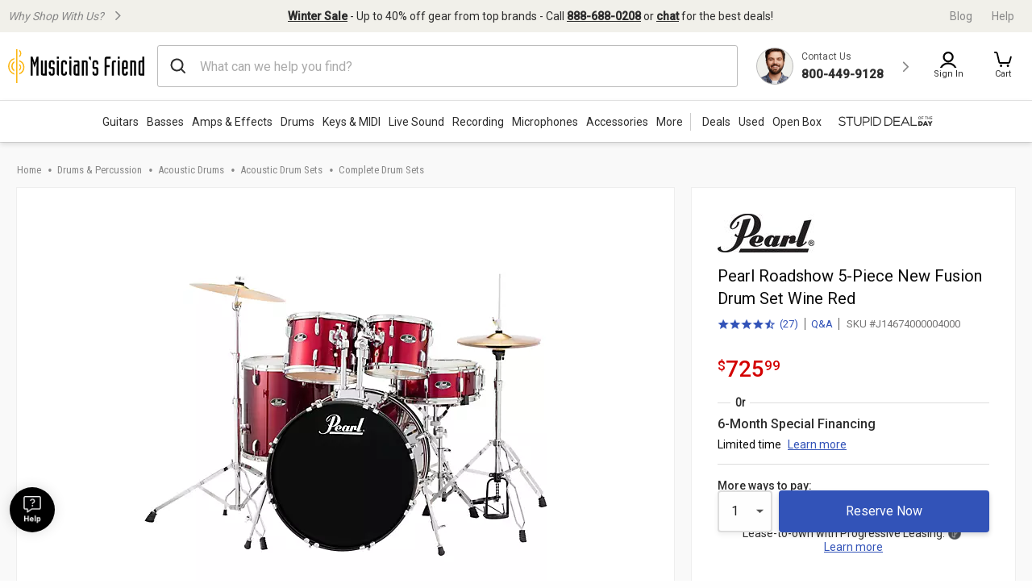

--- FILE ---
content_type: text/javascript;charset=UTF-8
request_url: https://media.musiciansfriend.com/is/image/MMGS7/J14674000004000_MEDIA_SET_NS?req=set,json
body_size: -114
content:
/*jsonp*/s7jsonResponse({"set":{"pv":"1.0","type":"media_set","n":"MMGS7/J14674000004000_MEDIA_SET_NS","item":{"i":{"n":"MMGS7/J14674000004000_IMAGE_00"},"s":{"n":"MMGS7/J14674000004000_IMAGE_00"},"dx":"2000","dy":"1404","iv":"RvNQT1"}}},"");

--- FILE ---
content_type: application/x-javascript; charset=utf-8
request_url: https://f.monetate.net/trk/4/s/a-d9ea219b/p/musiciansfriend.com/258020987-0?mr=t1728979134&mi=%272.2116576121.1769001734651%27&cs=!t&e=!(viewProduct,viewPage,gt)&p=!((productId:J14674,sku:J14674000004000))&pt=product_detail_page&bc=!(%27drums+and+percussion+%3E+acoustic+drums+%3E+acoustic+drum+sets+%3E+complete+drum+sets%27)&cv=(breadcrumb:%27drums+and+percussion,acoustic+drums,acoustic+drum+sets,complete+drum+sets%27)&r=%27%27&sw=1280&sh=720&sc=24&j=!f&tg=!(!(69022,%2713046240892%27),!(78154,%2713046240892%27))&u=%27https://www.musiciansfriend.com/drums-percussion/pearl-roadshow-5-piece-new-fusion-drum-set/j14674000004000%27&fl=!f&hvc=!t&eoq=!t
body_size: 8925
content:
monetate.r4("258020987-0",[{"args":[1769001740.320803],"op":"sst"},{"args":["div.loyalty-points",{"content":"","discriminator":"content","ref":"1491/4321932.css","type":"css"},0,0],"actionId":5806262,"op":"selectorHideElement"},{"args":["#yourAccount-dropdown > span.responsive-header_utility_signin > div[id=\"dropdown-myAccount\"] > ul > li.responsive-header_utility_account-dropdown_rewards > div.responsive-header_utility_account-dropdown_rewards_wrap",{"content":"","discriminator":"content","ref":"1491/4321932.css","type":"css"},0,0],"actionId":5806263,"op":"selectorHideElement"},{"args":["#hdrRewards",{"content":"","discriminator":"content","ref":"1491/4321932.css","type":"css"},0,0],"actionId":5806264,"op":"selectorHideElement"},{"args":[{"content":"","discriminator":"ref","ref":"1491/5962008.js","type":"javascript"},0],"actionId":5793940,"op":"insertJavascript"},{"args":[{"content":".sticker.-stickerEmphasis {\n  white-space: normal;\n  overflow-wrap: break-word;\n}\n","discriminator":"content","ref":"1491/5930978.css","type":"css"}],"actionId":5768902,"op":"insertCSS"},{"args":[{"content":"#pr-question-form-link {display: none;}\n","discriminator":"content","ref":"1491/5834218.css","type":"css"}],"actionId":5659964,"op":"insertCSS"},{"args":[{"content":"\n\n#pr-qa-subheading{display: none;}","discriminator":"content","ref":"1491/5834219.css","type":"css"}],"actionId":5692807,"op":"insertCSS"},{"actionEvents":["op_impression"],"args":["<style type=\"text/css\">/* Using a pseudo-element for the vertical bar */\n   .vertical-bar::before {\n    content: \"\"; /* Necessary to generate the pseudo-element */\n    position: absolute;\n    left: 0; /* Position it at the very left of the list item */\n    top: 0;\n    bottom: 0;\n    width: 1px; /* Skinny bar */\n    background-color: #ccc; /* Light gray bar */\n    margin-left: -10px; /* Adjust this value to move the bar further left */\n  }\n\n  /* Positioning context for the pseudo-element */\n  .vertical-bar {\n    position: relative;\n    padding-left: 30px; /* Space between the text and the bar */\n  }\n</style>\n<ul class=\"responsive-header_browse_categories\" data-js-categories-menu=\"\">\n\t<li class=\"vertical-bar\" data-js-categories-item=\"\"><a aria-controls=\"deals_association_id\" aria-expanded=\"false\" class=\"deals_association_id hoverMagicLink\" data-js-categories-link=\"\" href=\"/deals?icid=LP2708\" id=\"deals_association_id_link\" role=\"button\">Deals </a></li>\n\t<li data-js-categories-item=\"\"><a aria-controls=\"used_gear_association_id\" aria-expanded=\"false\" class=\"used_gear_association_id hoverMagicLink\" data-js-categories-link=\"\" href=\"/used-gear?icid=LP2709\" id=\"used_gear_association_id_link\" role=\"button\">Used</a></li>\n\t<li data-js-categories-item=\"\"><a aria-controls=\"new_arrivals_association_id\" aria-expanded=\"false\" class=\"new_arrivals_association_id hoverMagicLink\" data-js-categories-link=\"\" href=\"/open-box-musical-instruments?icid=LP2710\" id=\"open_box_association_id_link\" role=\"button\">Open Box</a></li>\n</ul>\n","#mf-shopping-menubar > ul","after",null,{"content":"","discriminator":"content","ref":"1491/4321932.css","type":"javascript"},{"content":"","discriminator":"content","ref":"1491/4321932.css","type":"css"},0,0],"actionId":5768865,"op":"allInOneV2"},{"args":[{"content":"    /* Always display the link on smaller screens */\n        .responsive-header_browse_deals_hot {\n            display: block;\n        }\n\n        /* Hide the link on screens wider than 780px */\n        @media (min-width: 1015px) {\n            .responsive-header_browse_deals_hot {\n                display: none;\n            }\n        }","discriminator":"content","ref":"1491/5586186.css","type":"css"}],"actionId":5515202,"op":"insertCSS"},{"actionEvents":["op_click","op_impression"],"args":[".productNewOverview","before","RecheckForElement",[{"slotIndex":0,"reviewcount":1.0,"recSetId":59731,"price":449.99,"title":"Used Pearl 5 piece Roadshow Fusion Drum Kit Black","itemGroupId":"120178845","recToken":"rt.2.WyJwcm9kdWN0IiwgNTgwNTc5NiwgbnVsbCwgIjEyMDE3ODg0NSIsICIxMjAxNzg4NDUiLCA1OTczMSwgMCwgIjIwMjYtMDEtMjFUMTM6MjI6MjAuMzIwODAzWiJd","imageLink":"https://media.musiciansfriend.com/is/image/MMGS7/000000120178845-00-160x160.jpg","reviewstars":0.0,"salePrice":309.99,"productType":"\"Drums & Percussion, Acoustic Drums, Acoustic Drum Sets, Complete Drum Sets\",\"Complete Drum Sets\"","link":"https://www.musiciansfriend.com/drums-percussion/used-pearl-used-pearl-5-piece-roadshow-fusion-black-drum-kit/120178845","id":"120178845"},{"slotIndex":0,"reviewcount":null,"recSetId":59731,"price":769.99,"title":"Used Pearl 5 Piece Export Drum Kit Metallic Red","itemGroupId":"120128182","recToken":"rt.2.WyJwcm9kdWN0IiwgNTgwNTc5NiwgbnVsbCwgIjEyMDEyODE4MiIsICIxMjAxMjgxODIiLCA1OTczMSwgMSwgIjIwMjYtMDEtMjFUMTM6MjI6MjAuMzIwODAzWiJd","imageLink":"https://media.musiciansfriend.com/is/image/MMGS7/000000120128182-00-160x160.jpg","reviewstars":0.0,"salePrice":615.99,"productType":"\"Drums & Percussion, Acoustic Drums, Acoustic Drum Sets, Complete Drum Sets\",\"Complete Drum Sets\"","link":"https://www.musiciansfriend.com/drums-percussion/used-pearl-used-pearl-5-piece-export-metallic-red-drum-kit/120128182","id":"120128182"},{"slotIndex":2,"reviewcount":null,"recSetId":55027,"price":479.99,"title":"Used Gretsch Drums 3 Piece Catalina Club Jazz Series AQUA MARINE Drum Kit AQUA MARINE","itemGroupId":"120820333","recToken":"rt.2.WyJwcm9kdWN0IiwgNTgwNTc5NiwgbnVsbCwgIjEyMDgyMDMzMyIsICIxMjA4MjAzMzMiLCA1NTAyNywgMiwgIjIwMjYtMDEtMjFUMTM6MjI6MjAuMzIwODAzWiJd","imageLink":"https://media.musiciansfriend.com/is/image/MMGS7/000000120820333-00-160x160.jpg","reviewstars":0.0,"salePrice":449.99,"productType":"\"Drums & Percussion, Acoustic Drums, Acoustic Drum Sets, Complete Drum Sets\",\"Complete Drum Sets\"","link":"https://www.musiciansfriend.com/drums-percussion/used-gretsch-drums-used-gretsch-drums-3-piece-catalina-club-jazz-series-aqua-marine-drum-kit/120820333","id":"120820333"},{"slotIndex":2,"reviewcount":null,"recSetId":55027,"price":2999.99,"title":"Used DW 3 Piece Collector's Series Jazz sky pearl Drum Kit sky pearl Blue","itemGroupId":"119976824","recToken":"rt.2.WyJwcm9kdWN0IiwgNTgwNTc5NiwgbnVsbCwgIjExOTk3NjgyNCIsICIxMTk5NzY4MjQiLCA1NTAyNywgMywgIjIwMjYtMDEtMjFUMTM6MjI6MjAuMzIwODAzWiJd","imageLink":"https://media.musiciansfriend.com/is/image/MMGS7/000000119976824-00-160x160.jpg","reviewstars":0.0,"salePrice":2399.99,"productType":"\"Drums & Percussion, Acoustic Drums, Acoustic Drum Sets, Complete Drum Sets\",\"Complete Drum Sets\"","link":"https://www.musiciansfriend.com/drums-percussion/used-dw-used-dw-3-piece-collectors-series-jazz-sky-blue-pearl-drum-kit/119976824","id":"119976824"},{"slotIndex":0,"reviewcount":null,"recSetId":59731,"price":479.99,"title":"Used Pearl 5 piece Roadshow Drum Kit Silver","itemGroupId":"119190193","recToken":"rt.2.WyJwcm9kdWN0IiwgNTgwNTc5NiwgbnVsbCwgIjExOTE5MDE5MyIsICIxMTkxOTAxOTMiLCA1OTczMSwgNCwgIjIwMjYtMDEtMjFUMTM6MjI6MjAuMzIwODAzWiJd","imageLink":"https://media.musiciansfriend.com/is/image/MMGS7/000000119190193-00-160x160.jpg","reviewstars":0.0,"salePrice":369.99,"productType":"\"Drums & Percussion, Acoustic Drums, Acoustic Drum Sets, Complete Drum Sets\",\"Complete Drum Sets\"","link":"https://www.musiciansfriend.com/drums-percussion/used-pearl-roadshow-drum-kit/119190193","id":"119190193"},{"slotIndex":0,"reviewcount":null,"recSetId":59731,"price":1299.99,"title":"Used Pearl 4 piece Masters MCX Series Trans Drum Kit Trans Black","itemGroupId":"120337532","recToken":"rt.2.WyJwcm9kdWN0IiwgNTgwNTc5NiwgbnVsbCwgIjEyMDMzNzUzMiIsICIxMjAzMzc1MzIiLCA1OTczMSwgNSwgIjIwMjYtMDEtMjFUMTM6MjI6MjAuMzIwODAzWiJd","imageLink":"https://media.musiciansfriend.com/is/image/MMGS7/000000120337532-00-160x160.jpg","reviewstars":0.0,"salePrice":929.99,"productType":"\"Drums & Percussion, Acoustic Drums, Acoustic Drum Sets, Complete Drum Sets\",\"Complete Drum Sets\"","link":"https://www.musiciansfriend.com/drums-percussion/used-pearl-masters-mcx-series-drum-kit/120337532","id":"120337532"},{"slotIndex":2,"reviewcount":null,"recSetId":55027,"price":1199.99,"title":"Used Odery 4 Piece Custom Drum Wood Drum Kit Wood","itemGroupId":"118663196","recToken":"rt.2.WyJwcm9kdWN0IiwgNTgwNTc5NiwgbnVsbCwgIjExODY2MzE5NiIsICIxMTg2NjMxOTYiLCA1NTAyNywgNiwgIjIwMjYtMDEtMjFUMTM6MjI6MjAuMzIwODAzWiJd","imageLink":"https://media.musiciansfriend.com/is/image/MMGS7/000000118663196-00-160x160.jpg","reviewstars":0.0,"salePrice":849.99,"productType":"\"Drums & Percussion, Acoustic Drums, Acoustic Drum Sets, Complete Drum Sets\",\"Complete Drum Sets\"","link":"https://www.musiciansfriend.com/drums-percussion/used-in-store-used-used-odery-4-piece-custom-drum-wood-drum-kit/118663196","id":"118663196"},{"slotIndex":2,"reviewcount":null,"recSetId":55027,"price":899.99,"title":"Vintage 1990s Peavey 5 Piece Radial Pro 500 Oyster Drum Kit Oyster Green","itemGroupId":"120611576","recToken":"rt.2.WyJwcm9kdWN0IiwgNTgwNTc5NiwgbnVsbCwgIjEyMDYxMTU3NiIsICIxMjA2MTE1NzYiLCA1NTAyNywgNywgIjIwMjYtMDEtMjFUMTM6MjI6MjAuMzIwODAzWiJd","imageLink":"https://media.musiciansfriend.com/is/image/MMGS7/000000120611576-00-160x160.jpg","reviewstars":0.0,"salePrice":649.99,"productType":"\"Drums & Percussion, Acoustic Drums, Acoustic Drum Sets, Complete Drum Sets\",\"Complete Drum Sets\"","link":"https://www.musiciansfriend.com/drums-percussion/vintage-peavey-vintage-1990s-peavey-5-piece-radial-pro-500-green-oyster-drum-kit/120611576","id":"120611576"},{"slotIndex":0,"reviewcount":null,"recSetId":59731,"price":2299.99,"title":"Used Pearl 2024 9 Piece CRYSTAL BEAT RED AND ACRYLIC Drum Kit RED AND ACRYLIC White","itemGroupId":"120934388","recToken":"rt.2.WyJwcm9kdWN0IiwgNTgwNTc5NiwgbnVsbCwgIjEyMDkzNDM4OCIsICIxMjA5MzQzODgiLCA1OTczMSwgOCwgIjIwMjYtMDEtMjFUMTM6MjI6MjAuMzIwODAzWiJd","imageLink":"https://media.musiciansfriend.com/is/image/MMGS7/000000120934388-00-160x160.jpg","reviewstars":0.0,"salePrice":2099.99,"productType":"\"Drums & Percussion, Acoustic Drums, Acoustic Drum Sets, Complete Drum Sets\",\"Complete Drum Sets\"","link":"https://www.musiciansfriend.com/drums-percussion/used-pearl-used-2024-pearl-9-piece-crystal-beat-red-and-white-acrylic-drum-kit/120934388","id":"120934388"},{"slotIndex":0,"reviewcount":null,"recSetId":59731,"price":2488.99,"title":"Used Pearl 5 Piece Masters MCX Series Sparkle Drum Kit Sparkle Silver","itemGroupId":"120901970","recToken":"rt.2.WyJwcm9kdWN0IiwgNTgwNTc5NiwgbnVsbCwgIjEyMDkwMTk3MCIsICIxMjA5MDE5NzAiLCA1OTczMSwgOSwgIjIwMjYtMDEtMjFUMTM6MjI6MjAuMzIwODAzWiJd","imageLink":"https://media.musiciansfriend.com/is/image/MMGS7/000000120901970-00-160x160.jpg","reviewstars":0.0,"salePrice":1549.99,"productType":"\"Drums & Percussion, Acoustic Drums, Acoustic Drum Sets, Complete Drum Sets\",\"Complete Drum Sets\"","link":"https://www.musiciansfriend.com/drums-percussion/used-pearl-used-pearl-5-piece-masters-mcx-series-silver-sparkle-drum-kit/120901970","id":"120901970"},{"slotIndex":2,"reviewcount":null,"recSetId":55027,"price":834.99,"title":"Used Ludwig 4 Piece Classic Maple Cortex Drum Kit Black","itemGroupId":"120353547","recToken":"rt.2.WyJwcm9kdWN0IiwgNTgwNTc5NiwgbnVsbCwgIjEyMDM1MzU0NyIsICIxMjAzNTM1NDciLCA1NTAyNywgMTAsICIyMDI2LTAxLTIxVDEzOjIyOjIwLjMyMDgwM1oiXQ","imageLink":"https://media.musiciansfriend.com/is/image/MMGS7/000000120353547-00-160x160.jpg","reviewstars":0.0,"salePrice":729.99,"productType":"\"Drums & Percussion, Acoustic Drums, Acoustic Drum Sets, Complete Drum Sets\",\"Complete Drum Sets\"","link":"https://www.musiciansfriend.com/drums-percussion/used-ludwig-classic-maple-cortex-drum-kit/120353547","id":"120353547"},{"slotIndex":2,"reviewcount":null,"recSetId":55027,"price":2699.99,"title":"Used DW 4 piece Collector's Series Drum Kit Natural","itemGroupId":"120150230","recToken":"rt.2.WyJwcm9kdWN0IiwgNTgwNTc5NiwgbnVsbCwgIjEyMDE1MDIzMCIsICIxMjAxNTAyMzAiLCA1NTAyNywgMTEsICIyMDI2LTAxLTIxVDEzOjIyOjIwLjMyMDgwM1oiXQ","imageLink":"https://media.musiciansfriend.com/is/image/MMGS7/000000120150230-00-160x160.jpg","reviewstars":0.0,"salePrice":2449.99,"productType":"\"Drums & Percussion, Acoustic Drums, Acoustic Drum Sets, Complete Drum Sets\",\"Complete Drum Sets\"","link":"https://www.musiciansfriend.com/drums-percussion/used-digital-reference-used-dw-4-piece-collectors-series-natural-drum-kit/120150230","id":"120150230"},{"slotIndex":0,"reviewcount":null,"recSetId":59731,"price":319.99,"title":"Used Pearl 3 piece Jungle Cocktail 3 Piece Drum Kit Flat Black","itemGroupId":"120425898","recToken":"rt.2.WyJwcm9kdWN0IiwgNTgwNTc5NiwgbnVsbCwgIjEyMDQyNTg5OCIsICIxMjA0MjU4OTgiLCA1OTczMSwgMTIsICIyMDI2LTAxLTIxVDEzOjIyOjIwLjMyMDgwM1oiXQ","imageLink":"https://media.musiciansfriend.com/is/image/MMGS7/000000120425898-00-160x160.jpg","reviewstars":0.0,"salePrice":287.99,"productType":"\"Drums & Percussion, Acoustic Drums, Acoustic Drum Sets, Complete Drum Sets\",\"Complete Drum Sets\"","link":"https://www.musiciansfriend.com/drums-percussion/used-pearl-jungle-cocktail-3-piece-drum-kit/120425898","id":"120425898"},{"slotIndex":0,"reviewcount":null,"recSetId":59731,"price":775.99,"title":"Used Pearl 4 Piece Decade Drum Kit Satin","itemGroupId":"121025388","recToken":"rt.2.WyJwcm9kdWN0IiwgNTgwNTc5NiwgbnVsbCwgIjEyMTAyNTM4OCIsICIxMjEwMjUzODgiLCA1OTczMSwgMTMsICIyMDI2LTAxLTIxVDEzOjIyOjIwLjMyMDgwM1oiXQ","imageLink":"https://media.musiciansfriend.com/is/image/MMGS7/000000121025388-00-160x160.jpg","reviewstars":0.0,"salePrice":599.99,"productType":"\"Drums & Percussion, Acoustic Drums, Acoustic Drum Sets, Complete Drum Sets\",\"Complete Drum Sets\"","link":"https://www.musiciansfriend.com/drums-percussion/used-pearl-used-pearl-4-piece-decade-satin-pearl-drum-kit/121025388","id":"121025388"},{"slotIndex":2,"reviewcount":null,"recSetId":55027,"price":699.99,"title":"Used Gretsch Drums 3 piece Catalina Maple Drum Kit Red","itemGroupId":"118985466","recToken":"rt.2.WyJwcm9kdWN0IiwgNTgwNTc5NiwgbnVsbCwgIjExODk4NTQ2NiIsICIxMTg5ODU0NjYiLCA1NTAyNywgMTQsICIyMDI2LTAxLTIxVDEzOjIyOjIwLjMyMDgwM1oiXQ","imageLink":"https://media.musiciansfriend.com/is/image/MMGS7/000000118985466-00-160x160.jpg","reviewstars":0.0,"salePrice":499.99,"productType":"\"Drums & Percussion, Acoustic Drums, Acoustic Drum Sets, Complete Drum Sets\",\"Complete Drum Sets\"","link":"https://www.musiciansfriend.com/drums-percussion/used-gretsch-drums-catalina-maple-drum-kit/118985466","id":"118985466"},{"slotIndex":2,"reviewcount":null,"recSetId":55027,"price":599.99,"title":"Used Mapex 4 Piece armory Drum Kit Natural","itemGroupId":"120976368","recToken":"rt.2.WyJwcm9kdWN0IiwgNTgwNTc5NiwgbnVsbCwgIjEyMDk3NjM2OCIsICIxMjA5NzYzNjgiLCA1NTAyNywgMTUsICIyMDI2LTAxLTIxVDEzOjIyOjIwLjMyMDgwM1oiXQ","imageLink":"https://media.musiciansfriend.com/is/image/MMGS7/000000120976368-00-160x160.jpg","reviewstars":0.0,"salePrice":449.99,"productType":"\"Drums & Percussion, Acoustic Drums, Acoustic Drum Sets, Complete Drum Sets\",\"Complete Drum Sets\"","link":"https://www.musiciansfriend.com/drums-percussion/used-mapex-used-mapex-4-piece-armory-natural-drum-kit/120976368","id":"120976368"},{"slotIndex":2,"reviewcount":null,"recSetId":55027,"price":549.99,"title":"Used TAMA 5 piece Imperialstar Pewter Drum Kit Pewter","itemGroupId":"120510785","recToken":"rt.2.WyJwcm9kdWN0IiwgNTgwNTc5NiwgbnVsbCwgIjEyMDUxMDc4NSIsICIxMjA1MTA3ODUiLCA1NTAyNywgMTYsICIyMDI2LTAxLTIxVDEzOjIyOjIwLjMyMDgwM1oiXQ","imageLink":"https://media.musiciansfriend.com/is/image/MMGS7/000000120510785-00-160x160.jpg","reviewstars":0.0,"salePrice":499.99,"productType":"\"Drums & Percussion, Acoustic Drums, Acoustic Drum Sets, Complete Drum Sets\",\"Complete Drum Sets\"","link":"https://www.musiciansfriend.com/drums-percussion/used-tama-imperialstar-drum-kit/120510785","id":"120510785"},{"slotIndex":2,"reviewcount":null,"recSetId":55027,"price":2499.99,"title":"Used DW 4 Piece Collector's Series Natural Tangerine Fade Drum Kit Natural Tangerine Fade","itemGroupId":"120681713","recToken":"rt.2.WyJwcm9kdWN0IiwgNTgwNTc5NiwgbnVsbCwgIjEyMDY4MTcxMyIsICIxMjA2ODE3MTMiLCA1NTAyNywgMTcsICIyMDI2LTAxLTIxVDEzOjIyOjIwLjMyMDgwM1oiXQ","imageLink":"https://media.musiciansfriend.com/is/image/MMGS7/000000120681713-00-160x160.jpg","reviewstars":0.0,"salePrice":2099.99,"productType":"\"Drums & Percussion, Acoustic Drums, Acoustic Drum Sets, Complete Drum Sets\",\"Complete Drum Sets\"","link":"https://www.musiciansfriend.com/drums-percussion/used-dw-used-dw-4-piece-collectors-series-natural-tangerine-fade-drum-kit/120681713","id":"120681713"},{"slotIndex":2,"reviewcount":null,"recSetId":55027,"price":1999.99,"title":"Used SONOR 5 Piece Force Maple Birdseye Maple Drum Kit Birdseye Maple","itemGroupId":"120987813","recToken":"rt.2.WyJwcm9kdWN0IiwgNTgwNTc5NiwgbnVsbCwgIjEyMDk4NzgxMyIsICIxMjA5ODc4MTMiLCA1NTAyNywgMTgsICIyMDI2LTAxLTIxVDEzOjIyOjIwLjMyMDgwM1oiXQ","imageLink":"https://media.musiciansfriend.com/is/image/MMGS7/000000120987813-00-160x160.jpg","reviewstars":0.0,"salePrice":1699.99,"productType":"\"Drums & Percussion, Acoustic Drums, Acoustic Drum Sets, Complete Drum Sets\",\"Complete Drum Sets\"","link":"https://www.musiciansfriend.com/drums-percussion/used-sonor-used-sonor-5-piece-force-maple-birdseye-maple-drum-kit/120987813","id":"120987813"},{"slotIndex":2,"reviewcount":null,"recSetId":55027,"price":999.99,"title":"Vintage 1970s Ludwig 3 Piece 3 PC KIT Drum Kit Black","itemGroupId":"120340510","recToken":"rt.2.WyJwcm9kdWN0IiwgNTgwNTc5NiwgbnVsbCwgIjEyMDM0MDUxMCIsICIxMjAzNDA1MTAiLCA1NTAyNywgMTksICIyMDI2LTAxLTIxVDEzOjIyOjIwLjMyMDgwM1oiXQ","imageLink":"https://media.musiciansfriend.com/is/image/MMGS7/000000120340510-00-160x160.jpg","reviewstars":0.0,"salePrice":899.99,"productType":"\"Drums & Percussion, Acoustic Drums, Acoustic Drum Sets, Complete Drum Sets\",\"Complete Drum Sets\"","link":"https://www.musiciansfriend.com/drums-percussion/vintage-ludwig-1970s-3-pc-kit-drum-kit/120340510","id":"120340510"}],20,"horizontal","<div id=\"kibo-pdp-recommendations\"\n     style=\"margin:0; padding:0; position:relative; width:100%; max-width:100%;\n            border:1px solid #ddd; background:#fff; box-sizing:border-box;\">\n  \n  <div class=\"kibo-banner-container\" style=\"position:relative; width:100%; margin:0; padding:0;\">\n    <picture style=\"display:block; margin:0; padding:0; width:100%;\">\n      <source media=\"(min-width: 976px)\" srcset=\"https://sb.monetate.net/img/1/1491/5979151.jpg\">\n      <img src=\"https://sb.monetate.net/img/1/1491/5979150.jpg\"\n           alt=\"Trending Deals\"\n           class=\"kibo-pdp-banner\"\n           style=\"display:block; width:100%; height:auto; margin:0; padding:0; border:0;\">\n    </picture>\n\n    <!-- keep only layout styles inline; remove visual ones so CSS controls them -->\n    <a href=\"https://www.musiciansfriend.com/deals?pfm=krecs+Deals+SHOPALL\"\n       class=\"shop-all-link\"\n       style=\"position:absolute; top:50%; transform:translateY(-50%); z-index:10;\">\n      Shop All\n    </a>\n  </div>\n\n  {{SLIDER}}\n  {{PAGINATION}}\n</div>\n","<div class=\"mt-link-wrapper\">\n    <a class=\"mt-link\" href=\"{{link}}?pfm=krecs+{{id}}+{{recSetId}}+DealsPDP\" data-pid=\"{{id}}\">\n        <img class=\"mt-image\" src=\"{{imageLink}}\" alt=\"{{id}} - {{title}}\">\n        <div  class=\"mt-title\">{{title}}</div>\n        <div class=\"mt-product-review\">\n            <% if (reviewstars) {%> \n          <div class=\"mt-star-rating\">\n            <span class=\"mt-blankstar\">\n                <svg focusable=\"false\" xmlns=\"http://www.w3.org/2000/svg\" width=\"20px\" height=\"20px\" viewBox=\"0 0 25 25\" style=\"width: 13px !important; height: 13px !important;\"><polygon points=\"\" style=\"fill: url(&quot;#bv_inline_ratings_star_filled_4_0.00_K2VuYNRaei&quot;) !important;\"></polygon><path d=\"M24.8676481,9.0008973 C24.7082329,8.54565507 24.2825324,8.23189792 23.7931772,8.20897226 L16.1009423,8.20897226 L13.658963,0.793674161 C13.4850788,0.296529881 12.9965414,-0.0267985214 12.4623931,0.00174912135 L12.4623931,0.00174912135 C11.9394964,-0.00194214302 11.4747239,0.328465149 11.3146628,0.81767189 L8.87268352,8.23296999 L1.20486846,8.23296999 C0.689809989,8.22949161 0.230279943,8.55030885 0.0640800798,9.0294023 C-0.102119784,9.50849575 0.0623083246,10.0383495 0.472274662,10.3447701 L6.69932193,14.9763317 L4.25734261,22.4396253 C4.08483744,22.9295881 4.25922828,23.4727606 4.68662933,23.7767181 C5.11403038,24.0806756 5.69357086,24.0736812 6.11324689,23.7595003 L12.6333317,18.9599546 L19.1778362,23.7595003 C19.381674,23.9119158 19.6299003,23.9960316 19.8860103,23.9994776 C20.2758842,24.0048539 20.6439728,23.8232161 20.8724402,23.5127115 C21.1009077,23.202207 21.1610972,22.8017824 21.0337405,22.4396253 L18.5917612,14.9763317 L24.6967095,10.3207724 C25.0258477,9.95783882 25.0937839,9.43328063 24.8676481,9.0008973 Z\" style=\"fill: url(&quot;#bv_inline_ratings_star_filled_4_0.00_K2VuYNRaei&quot;) !important;\"></path><defs><linearGradient id=\"bv_inline_ratings_star_filled_4_0.00_K2VuYNRaei\" x1=\"0.00%\" y1=\"0%\" x2=\"100%\" y2=\"0%\"><stop offset=\"0%\" style=\"stop-color: rgb(50, 83, 184); stop-opacity: 1;\"></stop><stop offset=\"1%\" style=\"stop-color: rgb(204, 204, 204); stop-opacity: 1;\"></stop></linearGradient></defs></svg>\n                <svg focusable=\"false\" xmlns=\"http://www.w3.org/2000/svg\" width=\"20px\" height=\"20px\" viewBox=\"0 0 25 25\" style=\"width: 13px !important; height: 13px !important;\"><polygon points=\"\" style=\"fill: url(&quot;#bv_inline_ratings_star_filled_4_0.00_K2VuYNRaei&quot;) !important;\"></polygon><path d=\"M24.8676481,9.0008973 C24.7082329,8.54565507 24.2825324,8.23189792 23.7931772,8.20897226 L16.1009423,8.20897226 L13.658963,0.793674161 C13.4850788,0.296529881 12.9965414,-0.0267985214 12.4623931,0.00174912135 L12.4623931,0.00174912135 C11.9394964,-0.00194214302 11.4747239,0.328465149 11.3146628,0.81767189 L8.87268352,8.23296999 L1.20486846,8.23296999 C0.689809989,8.22949161 0.230279943,8.55030885 0.0640800798,9.0294023 C-0.102119784,9.50849575 0.0623083246,10.0383495 0.472274662,10.3447701 L6.69932193,14.9763317 L4.25734261,22.4396253 C4.08483744,22.9295881 4.25922828,23.4727606 4.68662933,23.7767181 C5.11403038,24.0806756 5.69357086,24.0736812 6.11324689,23.7595003 L12.6333317,18.9599546 L19.1778362,23.7595003 C19.381674,23.9119158 19.6299003,23.9960316 19.8860103,23.9994776 C20.2758842,24.0048539 20.6439728,23.8232161 20.8724402,23.5127115 C21.1009077,23.202207 21.1610972,22.8017824 21.0337405,22.4396253 L18.5917612,14.9763317 L24.6967095,10.3207724 C25.0258477,9.95783882 25.0937839,9.43328063 24.8676481,9.0008973 Z\" style=\"fill: url(&quot;#bv_inline_ratings_star_filled_4_0.00_K2VuYNRaei&quot;) !important;\"></path><defs><linearGradient id=\"bv_inline_ratings_star_filled_4_0.00_K2VuYNRaei\" x1=\"0.00%\" y1=\"0%\" x2=\"100%\" y2=\"0%\"><stop offset=\"0%\" style=\"stop-color: rgb(50, 83, 184); stop-opacity: 1;\"></stop><stop offset=\"1%\" style=\"stop-color: rgb(204, 204, 204); stop-opacity: 1;\"></stop></linearGradient></defs></svg>\n                <svg focusable=\"false\" xmlns=\"http://www.w3.org/2000/svg\" width=\"20px\" height=\"20px\" viewBox=\"0 0 25 25\" style=\"width: 13px !important; height: 13px !important;\"><polygon points=\"\" style=\"fill: url(&quot;#bv_inline_ratings_star_filled_4_0.00_K2VuYNRaei&quot;) !important;\"></polygon><path d=\"M24.8676481,9.0008973 C24.7082329,8.54565507 24.2825324,8.23189792 23.7931772,8.20897226 L16.1009423,8.20897226 L13.658963,0.793674161 C13.4850788,0.296529881 12.9965414,-0.0267985214 12.4623931,0.00174912135 L12.4623931,0.00174912135 C11.9394964,-0.00194214302 11.4747239,0.328465149 11.3146628,0.81767189 L8.87268352,8.23296999 L1.20486846,8.23296999 C0.689809989,8.22949161 0.230279943,8.55030885 0.0640800798,9.0294023 C-0.102119784,9.50849575 0.0623083246,10.0383495 0.472274662,10.3447701 L6.69932193,14.9763317 L4.25734261,22.4396253 C4.08483744,22.9295881 4.25922828,23.4727606 4.68662933,23.7767181 C5.11403038,24.0806756 5.69357086,24.0736812 6.11324689,23.7595003 L12.6333317,18.9599546 L19.1778362,23.7595003 C19.381674,23.9119158 19.6299003,23.9960316 19.8860103,23.9994776 C20.2758842,24.0048539 20.6439728,23.8232161 20.8724402,23.5127115 C21.1009077,23.202207 21.1610972,22.8017824 21.0337405,22.4396253 L18.5917612,14.9763317 L24.6967095,10.3207724 C25.0258477,9.95783882 25.0937839,9.43328063 24.8676481,9.0008973 Z\" style=\"fill: url(&quot;#bv_inline_ratings_star_filled_4_0.00_K2VuYNRaei&quot;) !important;\"></path><defs><linearGradient id=\"bv_inline_ratings_star_filled_4_0.00_K2VuYNRaei\" x1=\"0.00%\" y1=\"0%\" x2=\"100%\" y2=\"0%\"><stop offset=\"0%\" style=\"stop-color: rgb(50, 83, 184); stop-opacity: 1;\"></stop><stop offset=\"1%\" style=\"stop-color: rgb(204, 204, 204); stop-opacity: 1;\"></stop></linearGradient></defs></svg>\n                <svg focusable=\"false\" xmlns=\"http://www.w3.org/2000/svg\" width=\"20px\" height=\"20px\" viewBox=\"0 0 25 25\" style=\"width: 13px !important; height: 13px !important;\"><polygon points=\"\" style=\"fill: url(&quot;#bv_inline_ratings_star_filled_4_0.00_K2VuYNRaei&quot;) !important;\"></polygon><path d=\"M24.8676481,9.0008973 C24.7082329,8.54565507 24.2825324,8.23189792 23.7931772,8.20897226 L16.1009423,8.20897226 L13.658963,0.793674161 C13.4850788,0.296529881 12.9965414,-0.0267985214 12.4623931,0.00174912135 L12.4623931,0.00174912135 C11.9394964,-0.00194214302 11.4747239,0.328465149 11.3146628,0.81767189 L8.87268352,8.23296999 L1.20486846,8.23296999 C0.689809989,8.22949161 0.230279943,8.55030885 0.0640800798,9.0294023 C-0.102119784,9.50849575 0.0623083246,10.0383495 0.472274662,10.3447701 L6.69932193,14.9763317 L4.25734261,22.4396253 C4.08483744,22.9295881 4.25922828,23.4727606 4.68662933,23.7767181 C5.11403038,24.0806756 5.69357086,24.0736812 6.11324689,23.7595003 L12.6333317,18.9599546 L19.1778362,23.7595003 C19.381674,23.9119158 19.6299003,23.9960316 19.8860103,23.9994776 C20.2758842,24.0048539 20.6439728,23.8232161 20.8724402,23.5127115 C21.1009077,23.202207 21.1610972,22.8017824 21.0337405,22.4396253 L18.5917612,14.9763317 L24.6967095,10.3207724 C25.0258477,9.95783882 25.0937839,9.43328063 24.8676481,9.0008973 Z\" style=\"fill: url(&quot;#bv_inline_ratings_star_filled_4_0.00_K2VuYNRaei&quot;) !important;\"></path><defs><linearGradient id=\"bv_inline_ratings_star_filled_4_0.00_K2VuYNRaei\" x1=\"0.00%\" y1=\"0%\" x2=\"100%\" y2=\"0%\"><stop offset=\"0%\" style=\"stop-color: rgb(50, 83, 184); stop-opacity: 1;\"></stop><stop offset=\"1%\" style=\"stop-color: rgb(204, 204, 204); stop-opacity: 1;\"></stop></linearGradient></defs></svg>\n                <svg focusable=\"false\" xmlns=\"http://www.w3.org/2000/svg\" width=\"20px\" height=\"20px\" viewBox=\"0 0 25 25\" style=\"width: 13px !important; height: 13px !important;\"><polygon points=\"\" style=\"fill: url(&quot;#bv_inline_ratings_star_filled_4_0.00_K2VuYNRaei&quot;) !important;\"></polygon><path d=\"M24.8676481,9.0008973 C24.7082329,8.54565507 24.2825324,8.23189792 23.7931772,8.20897226 L16.1009423,8.20897226 L13.658963,0.793674161 C13.4850788,0.296529881 12.9965414,-0.0267985214 12.4623931,0.00174912135 L12.4623931,0.00174912135 C11.9394964,-0.00194214302 11.4747239,0.328465149 11.3146628,0.81767189 L8.87268352,8.23296999 L1.20486846,8.23296999 C0.689809989,8.22949161 0.230279943,8.55030885 0.0640800798,9.0294023 C-0.102119784,9.50849575 0.0623083246,10.0383495 0.472274662,10.3447701 L6.69932193,14.9763317 L4.25734261,22.4396253 C4.08483744,22.9295881 4.25922828,23.4727606 4.68662933,23.7767181 C5.11403038,24.0806756 5.69357086,24.0736812 6.11324689,23.7595003 L12.6333317,18.9599546 L19.1778362,23.7595003 C19.381674,23.9119158 19.6299003,23.9960316 19.8860103,23.9994776 C20.2758842,24.0048539 20.6439728,23.8232161 20.8724402,23.5127115 C21.1009077,23.202207 21.1610972,22.8017824 21.0337405,22.4396253 L18.5917612,14.9763317 L24.6967095,10.3207724 C25.0258477,9.95783882 25.0937839,9.43328063 24.8676481,9.0008973 Z\" style=\"fill: url(&quot;#bv_inline_ratings_star_filled_4_0.00_K2VuYNRaei&quot;) !important;\"></path><defs><linearGradient id=\"bv_inline_ratings_star_filled_4_0.00_K2VuYNRaei\" x1=\"0.00%\" y1=\"0%\" x2=\"100%\" y2=\"0%\"><stop offset=\"0%\" style=\"stop-color: rgb(50, 83, 184); stop-opacity: 1;\"></stop><stop offset=\"1%\" style=\"stop-color: rgb(204, 204, 204); stop-opacity: 1;\"></stop></linearGradient></defs></svg>\n            </span>\n           <span class=\"mt-fillstar starrating-{{starRating}} reviewstars-{{reviewstars}}\" style=\"width: {{reviewstars}}0%;\">\n                <svg focusable=\"false\" xmlns=\"http://www.w3.org/2000/svg\" width=\"20px\" height=\"20px\" viewBox=\"0 0 25 25\" style=\"width: 13px !important; height: 13px !important;\"><polygon points=\"\" style=\"fill: url(&quot;#bv_inline_ratings_star_filled_0_99.99_CWubOZlX2a&quot;) !important;\"></polygon><path d=\"M24.8676481,9.0008973 C24.7082329,8.54565507 24.2825324,8.23189792 23.7931772,8.20897226 L16.1009423,8.20897226 L13.658963,0.793674161 C13.4850788,0.296529881 12.9965414,-0.0267985214 12.4623931,0.00174912135 L12.4623931,0.00174912135 C11.9394964,-0.00194214302 11.4747239,0.328465149 11.3146628,0.81767189 L8.87268352,8.23296999 L1.20486846,8.23296999 C0.689809989,8.22949161 0.230279943,8.55030885 0.0640800798,9.0294023 C-0.102119784,9.50849575 0.0623083246,10.0383495 0.472274662,10.3447701 L6.69932193,14.9763317 L4.25734261,22.4396253 C4.08483744,22.9295881 4.25922828,23.4727606 4.68662933,23.7767181 C5.11403038,24.0806756 5.69357086,24.0736812 6.11324689,23.7595003 L12.6333317,18.9599546 L19.1778362,23.7595003 C19.381674,23.9119158 19.6299003,23.9960316 19.8860103,23.9994776 C20.2758842,24.0048539 20.6439728,23.8232161 20.8724402,23.5127115 C21.1009077,23.202207 21.1610972,22.8017824 21.0337405,22.4396253 L18.5917612,14.9763317 L24.6967095,10.3207724 C25.0258477,9.95783882 25.0937839,9.43328063 24.8676481,9.0008973 Z\" style=\"fill: url(&quot;#bv_inline_ratings_star_filled_0_99.99_CWubOZlX2a&quot;) !important;\"></path><defs><linearGradient id=\"bv_inline_ratings_star_filled_0_99.99_CWubOZlX2a\" x1=\"99.99%\" y1=\"0%\" x2=\"100%\" y2=\"0%\"><stop offset=\"0%\" style=\"stop-color: rgb(50, 83, 184); stop-opacity: 1;\"></stop><stop offset=\"1%\" style=\"stop-color: rgb(204, 204, 204); stop-opacity: 1;\"></stop></linearGradient></defs></svg>\n                <svg focusable=\"false\" xmlns=\"http://www.w3.org/2000/svg\" width=\"20px\" height=\"20px\" viewBox=\"0 0 25 25\" style=\"width: 13px !important; height: 13px !important;\"><polygon points=\"\" style=\"fill: url(&quot;#bv_inline_ratings_star_filled_0_99.99_CWubOZlX2a&quot;) !important;\"></polygon><path d=\"M24.8676481,9.0008973 C24.7082329,8.54565507 24.2825324,8.23189792 23.7931772,8.20897226 L16.1009423,8.20897226 L13.658963,0.793674161 C13.4850788,0.296529881 12.9965414,-0.0267985214 12.4623931,0.00174912135 L12.4623931,0.00174912135 C11.9394964,-0.00194214302 11.4747239,0.328465149 11.3146628,0.81767189 L8.87268352,8.23296999 L1.20486846,8.23296999 C0.689809989,8.22949161 0.230279943,8.55030885 0.0640800798,9.0294023 C-0.102119784,9.50849575 0.0623083246,10.0383495 0.472274662,10.3447701 L6.69932193,14.9763317 L4.25734261,22.4396253 C4.08483744,22.9295881 4.25922828,23.4727606 4.68662933,23.7767181 C5.11403038,24.0806756 5.69357086,24.0736812 6.11324689,23.7595003 L12.6333317,18.9599546 L19.1778362,23.7595003 C19.381674,23.9119158 19.6299003,23.9960316 19.8860103,23.9994776 C20.2758842,24.0048539 20.6439728,23.8232161 20.8724402,23.5127115 C21.1009077,23.202207 21.1610972,22.8017824 21.0337405,22.4396253 L18.5917612,14.9763317 L24.6967095,10.3207724 C25.0258477,9.95783882 25.0937839,9.43328063 24.8676481,9.0008973 Z\" style=\"fill: url(&quot;#bv_inline_ratings_star_filled_0_99.99_CWubOZlX2a&quot;) !important;\"></path><defs><linearGradient id=\"bv_inline_ratings_star_filled_0_99.99_CWubOZlX2a\" x1=\"99.99%\" y1=\"0%\" x2=\"100%\" y2=\"0%\"><stop offset=\"0%\" style=\"stop-color: rgb(50, 83, 184); stop-opacity: 1;\"></stop><stop offset=\"1%\" style=\"stop-color: rgb(204, 204, 204); stop-opacity: 1;\"></stop></linearGradient></defs></svg>\n                <svg focusable=\"false\" xmlns=\"http://www.w3.org/2000/svg\" width=\"20px\" height=\"20px\" viewBox=\"0 0 25 25\" style=\"width: 13px !important; height: 13px !important;\"><polygon points=\"\" style=\"fill: url(&quot;#bv_inline_ratings_star_filled_0_99.99_CWubOZlX2a&quot;) !important;\"></polygon><path d=\"M24.8676481,9.0008973 C24.7082329,8.54565507 24.2825324,8.23189792 23.7931772,8.20897226 L16.1009423,8.20897226 L13.658963,0.793674161 C13.4850788,0.296529881 12.9965414,-0.0267985214 12.4623931,0.00174912135 L12.4623931,0.00174912135 C11.9394964,-0.00194214302 11.4747239,0.328465149 11.3146628,0.81767189 L8.87268352,8.23296999 L1.20486846,8.23296999 C0.689809989,8.22949161 0.230279943,8.55030885 0.0640800798,9.0294023 C-0.102119784,9.50849575 0.0623083246,10.0383495 0.472274662,10.3447701 L6.69932193,14.9763317 L4.25734261,22.4396253 C4.08483744,22.9295881 4.25922828,23.4727606 4.68662933,23.7767181 C5.11403038,24.0806756 5.69357086,24.0736812 6.11324689,23.7595003 L12.6333317,18.9599546 L19.1778362,23.7595003 C19.381674,23.9119158 19.6299003,23.9960316 19.8860103,23.9994776 C20.2758842,24.0048539 20.6439728,23.8232161 20.8724402,23.5127115 C21.1009077,23.202207 21.1610972,22.8017824 21.0337405,22.4396253 L18.5917612,14.9763317 L24.6967095,10.3207724 C25.0258477,9.95783882 25.0937839,9.43328063 24.8676481,9.0008973 Z\" style=\"fill: url(&quot;#bv_inline_ratings_star_filled_0_99.99_CWubOZlX2a&quot;) !important;\"></path><defs><linearGradient id=\"bv_inline_ratings_star_filled_0_99.99_CWubOZlX2a\" x1=\"99.99%\" y1=\"0%\" x2=\"100%\" y2=\"0%\"><stop offset=\"0%\" style=\"stop-color: rgb(50, 83, 184); stop-opacity: 1;\"></stop><stop offset=\"1%\" style=\"stop-color: rgb(204, 204, 204); stop-opacity: 1;\"></stop></linearGradient></defs></svg>\n                <svg focusable=\"false\" xmlns=\"http://www.w3.org/2000/svg\" width=\"20px\" height=\"20px\" viewBox=\"0 0 25 25\" style=\"width: 13px !important; height: 13px !important;\"><polygon points=\"\" style=\"fill: url(&quot;#bv_inline_ratings_star_filled_0_99.99_CWubOZlX2a&quot;) !important;\"></polygon><path d=\"M24.8676481,9.0008973 C24.7082329,8.54565507 24.2825324,8.23189792 23.7931772,8.20897226 L16.1009423,8.20897226 L13.658963,0.793674161 C13.4850788,0.296529881 12.9965414,-0.0267985214 12.4623931,0.00174912135 L12.4623931,0.00174912135 C11.9394964,-0.00194214302 11.4747239,0.328465149 11.3146628,0.81767189 L8.87268352,8.23296999 L1.20486846,8.23296999 C0.689809989,8.22949161 0.230279943,8.55030885 0.0640800798,9.0294023 C-0.102119784,9.50849575 0.0623083246,10.0383495 0.472274662,10.3447701 L6.69932193,14.9763317 L4.25734261,22.4396253 C4.08483744,22.9295881 4.25922828,23.4727606 4.68662933,23.7767181 C5.11403038,24.0806756 5.69357086,24.0736812 6.11324689,23.7595003 L12.6333317,18.9599546 L19.1778362,23.7595003 C19.381674,23.9119158 19.6299003,23.9960316 19.8860103,23.9994776 C20.2758842,24.0048539 20.6439728,23.8232161 20.8724402,23.5127115 C21.1009077,23.202207 21.1610972,22.8017824 21.0337405,22.4396253 L18.5917612,14.9763317 L24.6967095,10.3207724 C25.0258477,9.95783882 25.0937839,9.43328063 24.8676481,9.0008973 Z\" style=\"fill: url(&quot;#bv_inline_ratings_star_filled_0_99.99_CWubOZlX2a&quot;) !important;\"></path><defs><linearGradient id=\"bv_inline_ratings_star_filled_0_99.99_CWubOZlX2a\" x1=\"99.99%\" y1=\"0%\" x2=\"100%\" y2=\"0%\"><stop offset=\"0%\" style=\"stop-color: rgb(50, 83, 184); stop-opacity: 1;\"></stop><stop offset=\"1%\" style=\"stop-color: rgb(204, 204, 204); stop-opacity: 1;\"></stop></linearGradient></defs></svg>\n                <svg focusable=\"false\" xmlns=\"http://www.w3.org/2000/svg\" width=\"20px\" height=\"20px\" viewBox=\"0 0 25 25\" style=\"width: 13px !important; height: 13px !important;\"><polygon points=\"\" style=\"fill: url(&quot;#bv_inline_ratings_star_filled_0_99.99_CWubOZlX2a&quot;) !important;\"></polygon><path d=\"M24.8676481,9.0008973 C24.7082329,8.54565507 24.2825324,8.23189792 23.7931772,8.20897226 L16.1009423,8.20897226 L13.658963,0.793674161 C13.4850788,0.296529881 12.9965414,-0.0267985214 12.4623931,0.00174912135 L12.4623931,0.00174912135 C11.9394964,-0.00194214302 11.4747239,0.328465149 11.3146628,0.81767189 L8.87268352,8.23296999 L1.20486846,8.23296999 C0.689809989,8.22949161 0.230279943,8.55030885 0.0640800798,9.0294023 C-0.102119784,9.50849575 0.0623083246,10.0383495 0.472274662,10.3447701 L6.69932193,14.9763317 L4.25734261,22.4396253 C4.08483744,22.9295881 4.25922828,23.4727606 4.68662933,23.7767181 C5.11403038,24.0806756 5.69357086,24.0736812 6.11324689,23.7595003 L12.6333317,18.9599546 L19.1778362,23.7595003 C19.381674,23.9119158 19.6299003,23.9960316 19.8860103,23.9994776 C20.2758842,24.0048539 20.6439728,23.8232161 20.8724402,23.5127115 C21.1009077,23.202207 21.1610972,22.8017824 21.0337405,22.4396253 L18.5917612,14.9763317 L24.6967095,10.3207724 C25.0258477,9.95783882 25.0937839,9.43328063 24.8676481,9.0008973 Z\" style=\"fill: url(&quot;#bv_inline_ratings_star_filled_0_99.99_CWubOZlX2a&quot;) !important;\"></path><defs><linearGradient id=\"bv_inline_ratings_star_filled_0_99.99_CWubOZlX2a\" x1=\"99.99%\" y1=\"0%\" x2=\"100%\" y2=\"0%\"><stop offset=\"0%\" style=\"stop-color: rgb(50, 83, 184); stop-opacity: 1;\"></stop><stop offset=\"1%\" style=\"stop-color: rgb(204, 204, 204); stop-opacity: 1;\"></stop></linearGradient></defs></svg>\n            </span>\n        </div>\n        <% if (reviewcount) { %>\n            <div class=\"mt-review\">({{reviewcount}})</div>\n        <% } %>\n        <% } %>\n     <% if (reviewstars < 1) {%> \n    <div class=\"mt-star-rating\">\n        <span class=\"mt-blankstar\">\n             <svg focusable=\"false\" xmlns=\"http://www.w3.org/2000/svg\" width=\"20px\" height=\"20px\" viewBox=\"0 0 25 25\" style=\"width: 13px !important; height: 13px !important;\"><polygon points=\"\" style=\"fill: url(&quot;#bv_inline_ratings_star_filled_4_0.00_K2VuYNRaei&quot;) !important;\"></polygon><path d=\"M24.8676481,9.0008973 C24.7082329,8.54565507 24.2825324,8.23189792 23.7931772,8.20897226 L16.1009423,8.20897226 L13.658963,0.793674161 C13.4850788,0.296529881 12.9965414,-0.0267985214 12.4623931,0.00174912135 L12.4623931,0.00174912135 C11.9394964,-0.00194214302 11.4747239,0.328465149 11.3146628,0.81767189 L8.87268352,8.23296999 L1.20486846,8.23296999 C0.689809989,8.22949161 0.230279943,8.55030885 0.0640800798,9.0294023 C-0.102119784,9.50849575 0.0623083246,10.0383495 0.472274662,10.3447701 L6.69932193,14.9763317 L4.25734261,22.4396253 C4.08483744,22.9295881 4.25922828,23.4727606 4.68662933,23.7767181 C5.11403038,24.0806756 5.69357086,24.0736812 6.11324689,23.7595003 L12.6333317,18.9599546 L19.1778362,23.7595003 C19.381674,23.9119158 19.6299003,23.9960316 19.8860103,23.9994776 C20.2758842,24.0048539 20.6439728,23.8232161 20.8724402,23.5127115 C21.1009077,23.202207 21.1610972,22.8017824 21.0337405,22.4396253 L18.5917612,14.9763317 L24.6967095,10.3207724 C25.0258477,9.95783882 25.0937839,9.43328063 24.8676481,9.0008973 Z\" style=\"fill: url(&quot;#bv_inline_ratings_star_filled_4_0.00_K2VuYNRaei&quot;) !important;\"></path><defs><linearGradient id=\"bv_inline_ratings_star_filled_4_0.00_K2VuYNRaei\" x1=\"0.00%\" y1=\"0%\" x2=\"100%\" y2=\"0%\"><stop offset=\"0%\" style=\"stop-color: rgb(50, 83, 184); stop-opacity: 1;\"></stop><stop offset=\"1%\" style=\"stop-color: rgb(204, 204, 204); stop-opacity: 1;\"></stop></linearGradient></defs></svg>\n                <svg focusable=\"false\" xmlns=\"http://www.w3.org/2000/svg\" width=\"20px\" height=\"20px\" viewBox=\"0 0 25 25\" style=\"width: 13px !important; height: 13px !important;\"><polygon points=\"\" style=\"fill: url(&quot;#bv_inline_ratings_star_filled_4_0.00_K2VuYNRaei&quot;) !important;\"></polygon><path d=\"M24.8676481,9.0008973 C24.7082329,8.54565507 24.2825324,8.23189792 23.7931772,8.20897226 L16.1009423,8.20897226 L13.658963,0.793674161 C13.4850788,0.296529881 12.9965414,-0.0267985214 12.4623931,0.00174912135 L12.4623931,0.00174912135 C11.9394964,-0.00194214302 11.4747239,0.328465149 11.3146628,0.81767189 L8.87268352,8.23296999 L1.20486846,8.23296999 C0.689809989,8.22949161 0.230279943,8.55030885 0.0640800798,9.0294023 C-0.102119784,9.50849575 0.0623083246,10.0383495 0.472274662,10.3447701 L6.69932193,14.9763317 L4.25734261,22.4396253 C4.08483744,22.9295881 4.25922828,23.4727606 4.68662933,23.7767181 C5.11403038,24.0806756 5.69357086,24.0736812 6.11324689,23.7595003 L12.6333317,18.9599546 L19.1778362,23.7595003 C19.381674,23.9119158 19.6299003,23.9960316 19.8860103,23.9994776 C20.2758842,24.0048539 20.6439728,23.8232161 20.8724402,23.5127115 C21.1009077,23.202207 21.1610972,22.8017824 21.0337405,22.4396253 L18.5917612,14.9763317 L24.6967095,10.3207724 C25.0258477,9.95783882 25.0937839,9.43328063 24.8676481,9.0008973 Z\" style=\"fill: url(&quot;#bv_inline_ratings_star_filled_4_0.00_K2VuYNRaei&quot;) !important;\"></path><defs><linearGradient id=\"bv_inline_ratings_star_filled_4_0.00_K2VuYNRaei\" x1=\"0.00%\" y1=\"0%\" x2=\"100%\" y2=\"0%\"><stop offset=\"0%\" style=\"stop-color: rgb(50, 83, 184); stop-opacity: 1;\"></stop><stop offset=\"1%\" style=\"stop-color: rgb(204, 204, 204); stop-opacity: 1;\"></stop></linearGradient></defs></svg>\n                <svg focusable=\"false\" xmlns=\"http://www.w3.org/2000/svg\" width=\"20px\" height=\"20px\" viewBox=\"0 0 25 25\" style=\"width: 13px !important; height: 13px !important;\"><polygon points=\"\" style=\"fill: url(&quot;#bv_inline_ratings_star_filled_4_0.00_K2VuYNRaei&quot;) !important;\"></polygon><path d=\"M24.8676481,9.0008973 C24.7082329,8.54565507 24.2825324,8.23189792 23.7931772,8.20897226 L16.1009423,8.20897226 L13.658963,0.793674161 C13.4850788,0.296529881 12.9965414,-0.0267985214 12.4623931,0.00174912135 L12.4623931,0.00174912135 C11.9394964,-0.00194214302 11.4747239,0.328465149 11.3146628,0.81767189 L8.87268352,8.23296999 L1.20486846,8.23296999 C0.689809989,8.22949161 0.230279943,8.55030885 0.0640800798,9.0294023 C-0.102119784,9.50849575 0.0623083246,10.0383495 0.472274662,10.3447701 L6.69932193,14.9763317 L4.25734261,22.4396253 C4.08483744,22.9295881 4.25922828,23.4727606 4.68662933,23.7767181 C5.11403038,24.0806756 5.69357086,24.0736812 6.11324689,23.7595003 L12.6333317,18.9599546 L19.1778362,23.7595003 C19.381674,23.9119158 19.6299003,23.9960316 19.8860103,23.9994776 C20.2758842,24.0048539 20.6439728,23.8232161 20.8724402,23.5127115 C21.1009077,23.202207 21.1610972,22.8017824 21.0337405,22.4396253 L18.5917612,14.9763317 L24.6967095,10.3207724 C25.0258477,9.95783882 25.0937839,9.43328063 24.8676481,9.0008973 Z\" style=\"fill: url(&quot;#bv_inline_ratings_star_filled_4_0.00_K2VuYNRaei&quot;) !important;\"></path><defs><linearGradient id=\"bv_inline_ratings_star_filled_4_0.00_K2VuYNRaei\" x1=\"0.00%\" y1=\"0%\" x2=\"100%\" y2=\"0%\"><stop offset=\"0%\" style=\"stop-color: rgb(50, 83, 184); stop-opacity: 1;\"></stop><stop offset=\"1%\" style=\"stop-color: rgb(204, 204, 204); stop-opacity: 1;\"></stop></linearGradient></defs></svg>\n                <svg focusable=\"false\" xmlns=\"http://www.w3.org/2000/svg\" width=\"20px\" height=\"20px\" viewBox=\"0 0 25 25\" style=\"width: 13px !important; height: 13px !important;\"><polygon points=\"\" style=\"fill: url(&quot;#bv_inline_ratings_star_filled_4_0.00_K2VuYNRaei&quot;) !important;\"></polygon><path d=\"M24.8676481,9.0008973 C24.7082329,8.54565507 24.2825324,8.23189792 23.7931772,8.20897226 L16.1009423,8.20897226 L13.658963,0.793674161 C13.4850788,0.296529881 12.9965414,-0.0267985214 12.4623931,0.00174912135 L12.4623931,0.00174912135 C11.9394964,-0.00194214302 11.4747239,0.328465149 11.3146628,0.81767189 L8.87268352,8.23296999 L1.20486846,8.23296999 C0.689809989,8.22949161 0.230279943,8.55030885 0.0640800798,9.0294023 C-0.102119784,9.50849575 0.0623083246,10.0383495 0.472274662,10.3447701 L6.69932193,14.9763317 L4.25734261,22.4396253 C4.08483744,22.9295881 4.25922828,23.4727606 4.68662933,23.7767181 C5.11403038,24.0806756 5.69357086,24.0736812 6.11324689,23.7595003 L12.6333317,18.9599546 L19.1778362,23.7595003 C19.381674,23.9119158 19.6299003,23.9960316 19.8860103,23.9994776 C20.2758842,24.0048539 20.6439728,23.8232161 20.8724402,23.5127115 C21.1009077,23.202207 21.1610972,22.8017824 21.0337405,22.4396253 L18.5917612,14.9763317 L24.6967095,10.3207724 C25.0258477,9.95783882 25.0937839,9.43328063 24.8676481,9.0008973 Z\" style=\"fill: url(&quot;#bv_inline_ratings_star_filled_4_0.00_K2VuYNRaei&quot;) !important;\"></path><defs><linearGradient id=\"bv_inline_ratings_star_filled_4_0.00_K2VuYNRaei\" x1=\"0.00%\" y1=\"0%\" x2=\"100%\" y2=\"0%\"><stop offset=\"0%\" style=\"stop-color: rgb(50, 83, 184); stop-opacity: 1;\"></stop><stop offset=\"1%\" style=\"stop-color: rgb(204, 204, 204); stop-opacity: 1;\"></stop></linearGradient></defs></svg>\n                <svg focusable=\"false\" xmlns=\"http://www.w3.org/2000/svg\" width=\"20px\" height=\"20px\" viewBox=\"0 0 25 25\" style=\"width: 13px !important; height: 13px !important;\"><polygon points=\"\" style=\"fill: url(&quot;#bv_inline_ratings_star_filled_4_0.00_K2VuYNRaei&quot;) !important;\"></polygon><path d=\"M24.8676481,9.0008973 C24.7082329,8.54565507 24.2825324,8.23189792 23.7931772,8.20897226 L16.1009423,8.20897226 L13.658963,0.793674161 C13.4850788,0.296529881 12.9965414,-0.0267985214 12.4623931,0.00174912135 L12.4623931,0.00174912135 C11.9394964,-0.00194214302 11.4747239,0.328465149 11.3146628,0.81767189 L8.87268352,8.23296999 L1.20486846,8.23296999 C0.689809989,8.22949161 0.230279943,8.55030885 0.0640800798,9.0294023 C-0.102119784,9.50849575 0.0623083246,10.0383495 0.472274662,10.3447701 L6.69932193,14.9763317 L4.25734261,22.4396253 C4.08483744,22.9295881 4.25922828,23.4727606 4.68662933,23.7767181 C5.11403038,24.0806756 5.69357086,24.0736812 6.11324689,23.7595003 L12.6333317,18.9599546 L19.1778362,23.7595003 C19.381674,23.9119158 19.6299003,23.9960316 19.8860103,23.9994776 C20.2758842,24.0048539 20.6439728,23.8232161 20.8724402,23.5127115 C21.1009077,23.202207 21.1610972,22.8017824 21.0337405,22.4396253 L18.5917612,14.9763317 L24.6967095,10.3207724 C25.0258477,9.95783882 25.0937839,9.43328063 24.8676481,9.0008973 Z\" style=\"fill: url(&quot;#bv_inline_ratings_star_filled_4_0.00_K2VuYNRaei&quot;) !important;\"></path><defs><linearGradient id=\"bv_inline_ratings_star_filled_4_0.00_K2VuYNRaei\" x1=\"0.00%\" y1=\"0%\" x2=\"100%\" y2=\"0%\"><stop offset=\"0%\" style=\"stop-color: rgb(50, 83, 184); stop-opacity: 1;\"></stop><stop offset=\"1%\" style=\"stop-color: rgb(204, 204, 204); stop-opacity: 1;\"></stop></linearGradient></defs></svg>\n        </span>\n        <span class=\"mt-fillstar\" style=\"width: 0%;\">\n          <svg focusable=\"false\" xmlns=\"http://www.w3.org/2000/svg\" width=\"20px\" height=\"20px\" viewBox=\"0 0 25 25\" style=\"width: 13px !important; height: 13px !important;\"><polygon points=\"\" style=\"fill: url(&quot;#bv_inline_ratings_star_filled_0_99.99_CWubOZlX2a&quot;) !important;\"></polygon><path d=\"M24.8676481,9.0008973 C24.7082329,8.54565507 24.2825324,8.23189792 23.7931772,8.20897226 L16.1009423,8.20897226 L13.658963,0.793674161 C13.4850788,0.296529881 12.9965414,-0.0267985214 12.4623931,0.00174912135 L12.4623931,0.00174912135 C11.9394964,-0.00194214302 11.4747239,0.328465149 11.3146628,0.81767189 L8.87268352,8.23296999 L1.20486846,8.23296999 C0.689809989,8.22949161 0.230279943,8.55030885 0.0640800798,9.0294023 C-0.102119784,9.50849575 0.0623083246,10.0383495 0.472274662,10.3447701 L6.69932193,14.9763317 L4.25734261,22.4396253 C4.08483744,22.9295881 4.25922828,23.4727606 4.68662933,23.7767181 C5.11403038,24.0806756 5.69357086,24.0736812 6.11324689,23.7595003 L12.6333317,18.9599546 L19.1778362,23.7595003 C19.381674,23.9119158 19.6299003,23.9960316 19.8860103,23.9994776 C20.2758842,24.0048539 20.6439728,23.8232161 20.8724402,23.5127115 C21.1009077,23.202207 21.1610972,22.8017824 21.0337405,22.4396253 L18.5917612,14.9763317 L24.6967095,10.3207724 C25.0258477,9.95783882 25.0937839,9.43328063 24.8676481,9.0008973 Z\" style=\"fill: url(&quot;#bv_inline_ratings_star_filled_0_99.99_CWubOZlX2a&quot;) !important;\"></path><defs><linearGradient id=\"bv_inline_ratings_star_filled_0_99.99_CWubOZlX2a\" x1=\"99.99%\" y1=\"0%\" x2=\"100%\" y2=\"0%\"><stop offset=\"0%\" style=\"stop-color: rgb(50, 83, 184); stop-opacity: 1;\"></stop><stop offset=\"1%\" style=\"stop-color: rgb(204, 204, 204); stop-opacity: 1;\"></stop></linearGradient></defs></svg>\n          <svg focusable=\"false\" xmlns=\"http://www.w3.org/2000/svg\" width=\"20px\" height=\"20px\" viewBox=\"0 0 25 25\" style=\"width: 13px !important; height: 13px !important;\"><polygon points=\"\" style=\"fill: url(&quot;#bv_inline_ratings_star_filled_0_99.99_CWubOZlX2a&quot;) !important;\"></polygon><path d=\"M24.8676481,9.0008973 C24.7082329,8.54565507 24.2825324,8.23189792 23.7931772,8.20897226 L16.1009423,8.20897226 L13.658963,0.793674161 C13.4850788,0.296529881 12.9965414,-0.0267985214 12.4623931,0.00174912135 L12.4623931,0.00174912135 C11.9394964,-0.00194214302 11.4747239,0.328465149 11.3146628,0.81767189 L8.87268352,8.23296999 L1.20486846,8.23296999 C0.689809989,8.22949161 0.230279943,8.55030885 0.0640800798,9.0294023 C-0.102119784,9.50849575 0.0623083246,10.0383495 0.472274662,10.3447701 L6.69932193,14.9763317 L4.25734261,22.4396253 C4.08483744,22.9295881 4.25922828,23.4727606 4.68662933,23.7767181 C5.11403038,24.0806756 5.69357086,24.0736812 6.11324689,23.7595003 L12.6333317,18.9599546 L19.1778362,23.7595003 C19.381674,23.9119158 19.6299003,23.9960316 19.8860103,23.9994776 C20.2758842,24.0048539 20.6439728,23.8232161 20.8724402,23.5127115 C21.1009077,23.202207 21.1610972,22.8017824 21.0337405,22.4396253 L18.5917612,14.9763317 L24.6967095,10.3207724 C25.0258477,9.95783882 25.0937839,9.43328063 24.8676481,9.0008973 Z\" style=\"fill: url(&quot;#bv_inline_ratings_star_filled_0_99.99_CWubOZlX2a&quot;) !important;\"></path><defs><linearGradient id=\"bv_inline_ratings_star_filled_0_99.99_CWubOZlX2a\" x1=\"99.99%\" y1=\"0%\" x2=\"100%\" y2=\"0%\"><stop offset=\"0%\" style=\"stop-color: rgb(50, 83, 184); stop-opacity: 1;\"></stop><stop offset=\"1%\" style=\"stop-color: rgb(204, 204, 204); stop-opacity: 1;\"></stop></linearGradient></defs></svg>\n          <svg focusable=\"false\" xmlns=\"http://www.w3.org/2000/svg\" width=\"20px\" height=\"20px\" viewBox=\"0 0 25 25\" style=\"width: 13px !important; height: 13px !important;\"><polygon points=\"\" style=\"fill: url(&quot;#bv_inline_ratings_star_filled_0_99.99_CWubOZlX2a&quot;) !important;\"></polygon><path d=\"M24.8676481,9.0008973 C24.7082329,8.54565507 24.2825324,8.23189792 23.7931772,8.20897226 L16.1009423,8.20897226 L13.658963,0.793674161 C13.4850788,0.296529881 12.9965414,-0.0267985214 12.4623931,0.00174912135 L12.4623931,0.00174912135 C11.9394964,-0.00194214302 11.4747239,0.328465149 11.3146628,0.81767189 L8.87268352,8.23296999 L1.20486846,8.23296999 C0.689809989,8.22949161 0.230279943,8.55030885 0.0640800798,9.0294023 C-0.102119784,9.50849575 0.0623083246,10.0383495 0.472274662,10.3447701 L6.69932193,14.9763317 L4.25734261,22.4396253 C4.08483744,22.9295881 4.25922828,23.4727606 4.68662933,23.7767181 C5.11403038,24.0806756 5.69357086,24.0736812 6.11324689,23.7595003 L12.6333317,18.9599546 L19.1778362,23.7595003 C19.381674,23.9119158 19.6299003,23.9960316 19.8860103,23.9994776 C20.2758842,24.0048539 20.6439728,23.8232161 20.8724402,23.5127115 C21.1009077,23.202207 21.1610972,22.8017824 21.0337405,22.4396253 L18.5917612,14.9763317 L24.6967095,10.3207724 C25.0258477,9.95783882 25.0937839,9.43328063 24.8676481,9.0008973 Z\" style=\"fill: url(&quot;#bv_inline_ratings_star_filled_0_99.99_CWubOZlX2a&quot;) !important;\"></path><defs><linearGradient id=\"bv_inline_ratings_star_filled_0_99.99_CWubOZlX2a\" x1=\"99.99%\" y1=\"0%\" x2=\"100%\" y2=\"0%\"><stop offset=\"0%\" style=\"stop-color: rgb(50, 83, 184); stop-opacity: 1;\"></stop><stop offset=\"1%\" style=\"stop-color: rgb(204, 204, 204); stop-opacity: 1;\"></stop></linearGradient></defs></svg>\n          <svg focusable=\"false\" xmlns=\"http://www.w3.org/2000/svg\" width=\"20px\" height=\"20px\" viewBox=\"0 0 25 25\" style=\"width: 13px !important; height: 13px !important;\"><polygon points=\"\" style=\"fill: url(&quot;#bv_inline_ratings_star_filled_0_99.99_CWubOZlX2a&quot;) !important;\"></polygon><path d=\"M24.8676481,9.0008973 C24.7082329,8.54565507 24.2825324,8.23189792 23.7931772,8.20897226 L16.1009423,8.20897226 L13.658963,0.793674161 C13.4850788,0.296529881 12.9965414,-0.0267985214 12.4623931,0.00174912135 L12.4623931,0.00174912135 C11.9394964,-0.00194214302 11.4747239,0.328465149 11.3146628,0.81767189 L8.87268352,8.23296999 L1.20486846,8.23296999 C0.689809989,8.22949161 0.230279943,8.55030885 0.0640800798,9.0294023 C-0.102119784,9.50849575 0.0623083246,10.0383495 0.472274662,10.3447701 L6.69932193,14.9763317 L4.25734261,22.4396253 C4.08483744,22.9295881 4.25922828,23.4727606 4.68662933,23.7767181 C5.11403038,24.0806756 5.69357086,24.0736812 6.11324689,23.7595003 L12.6333317,18.9599546 L19.1778362,23.7595003 C19.381674,23.9119158 19.6299003,23.9960316 19.8860103,23.9994776 C20.2758842,24.0048539 20.6439728,23.8232161 20.8724402,23.5127115 C21.1009077,23.202207 21.1610972,22.8017824 21.0337405,22.4396253 L18.5917612,14.9763317 L24.6967095,10.3207724 C25.0258477,9.95783882 25.0937839,9.43328063 24.8676481,9.0008973 Z\" style=\"fill: url(&quot;#bv_inline_ratings_star_filled_0_99.99_CWubOZlX2a&quot;) !important;\"></path><defs><linearGradient id=\"bv_inline_ratings_star_filled_0_99.99_CWubOZlX2a\" x1=\"99.99%\" y1=\"0%\" x2=\"100%\" y2=\"0%\"><stop offset=\"0%\" style=\"stop-color: rgb(50, 83, 184); stop-opacity: 1;\"></stop><stop offset=\"1%\" style=\"stop-color: rgb(204, 204, 204); stop-opacity: 1;\"></stop></linearGradient></defs></svg>\n          <svg focusable=\"false\" xmlns=\"http://www.w3.org/2000/svg\" width=\"20px\" height=\"20px\" viewBox=\"0 0 25 25\" style=\"width: 13px !important; height: 13px !important;\"><polygon points=\"\" style=\"fill: url(&quot;#bv_inline_ratings_star_filled_0_99.99_CWubOZlX2a&quot;) !important;\"></polygon><path d=\"M24.8676481,9.0008973 C24.7082329,8.54565507 24.2825324,8.23189792 23.7931772,8.20897226 L16.1009423,8.20897226 L13.658963,0.793674161 C13.4850788,0.296529881 12.9965414,-0.0267985214 12.4623931,0.00174912135 L12.4623931,0.00174912135 C11.9394964,-0.00194214302 11.4747239,0.328465149 11.3146628,0.81767189 L8.87268352,8.23296999 L1.20486846,8.23296999 C0.689809989,8.22949161 0.230279943,8.55030885 0.0640800798,9.0294023 C-0.102119784,9.50849575 0.0623083246,10.0383495 0.472274662,10.3447701 L6.69932193,14.9763317 L4.25734261,22.4396253 C4.08483744,22.9295881 4.25922828,23.4727606 4.68662933,23.7767181 C5.11403038,24.0806756 5.69357086,24.0736812 6.11324689,23.7595003 L12.6333317,18.9599546 L19.1778362,23.7595003 C19.381674,23.9119158 19.6299003,23.9960316 19.8860103,23.9994776 C20.2758842,24.0048539 20.6439728,23.8232161 20.8724402,23.5127115 C21.1009077,23.202207 21.1610972,22.8017824 21.0337405,22.4396253 L18.5917612,14.9763317 L24.6967095,10.3207724 C25.0258477,9.95783882 25.0937839,9.43328063 24.8676481,9.0008973 Z\" style=\"fill: url(&quot;#bv_inline_ratings_star_filled_0_99.99_CWubOZlX2a&quot;) !important;\"></path><defs><linearGradient id=\"bv_inline_ratings_star_filled_0_99.99_CWubOZlX2a\" x1=\"99.99%\" y1=\"0%\" x2=\"100%\" y2=\"0%\"><stop offset=\"0%\" style=\"stop-color: rgb(50, 83, 184); stop-opacity: 1;\"></stop><stop offset=\"1%\" style=\"stop-color: rgb(204, 204, 204); stop-opacity: 1;\"></stop></linearGradient></defs></svg>\n       </span>\n\n    </div>\n\t<div class=\"mt-review\">(0)</div>\n   <% } %>\n        \n        </div>\n           <div class=\"mt-prices\">\n               <span class=\"mt-price\">{{price|priceFormat: $1,000.00}}</span>\n           <span class=\"mt-sale-price\">{{salePrice|priceFormat: $1,000.00}}</span>\n          <div class=\"mt-discount-price\">Save {{discountPrice|priceFormat: $1,000}}\n            </div>\n    </a>\n</div>\n",{"content":"","discriminator":"ref","ref":"1491/5983323.css","type":"css"},{"pagination":"dots-page","gridSize":1,"pauseOnHover":false,"infiniteSlide":false,"breakpoints":{"1190":{"visible":3},"Infinity":{"visible":5},"820":{"visible":2},"1360":{"visible":4}},"slideIncrement":"page","autoRotateDuration":0,"stopOnInteraction":false,"transitionAnimation":"push","transitionDuration":250},null,null,{"content":"","discriminator":"content","ref":"1491/4321932.css","type":"javascript"}],"actionId":5805796,"op":"iRecSlider"},{"actionEvents":["op_click","op_impression"],"args":[".productNewOverview","after","RecheckForElement",[{"slotIndex":0,"reviewcount":10.0,"recSetId":31556,"price":527.99,"title":"Open-Box Ludwig BackBeat Complete 5-Piece Drum Set With Hardware and Cymbals - Sparkle Metallic Silver","itemGroupId":"L26224","recToken":"rt.2.WyJwcm9kdWN0IiwgNDc2NDIzNiwgbnVsbCwgIkwyNjIyNDAwNDAwNDAwMCIsICJMMjYyMjQiLCAzMTU1NiwgMCwgIjIwMjYtMDEtMjFUMTM6MjI6MjAuMzIwODAzWiJd","imageLink":"https://media.musiciansfriend.com/is/image/MMGS7/L26224000004000-00-720x720.jpg","reviewstars":9.0,"salePrice":527.99,"productType":"\"Drums & Percussion, Acoustic Drums, Acoustic Drum Sets, Complete Drum Sets\",\"Complete Drum Sets\"","link":"https://www.musiciansfriend.com/drums-percussion/open-box-ludwig-backbeat-complete-5-piece-drum-set-with-hardware-and-cymbals-metallic-silver-sparkle/l26224004004000","id":"L26224004004000"},{"slotIndex":0,"reviewcount":10.0,"recSetId":31556,"price":599.99,"title":"Ludwig Backbeat Complete 5-Piece Drum Set with Hardware and Cymbals Sparkle Metallic Silver","itemGroupId":"L26224","recToken":"rt.2.WyJwcm9kdWN0IiwgNDc2NDIzNiwgbnVsbCwgIkwyNjIyNDAwMDAwNDAwMCIsICJMMjYyMjQiLCAzMTU1NiwgMSwgIjIwMjYtMDEtMjFUMTM6MjI6MjAuMzIwODAzWiJd","imageLink":"https://media.musiciansfriend.com/is/image/MMGS7/L26224000004000-00-160x160.jpg","reviewstars":9.0,"salePrice":599.99,"productType":"\"Drums & Percussion, Acoustic Drums, Acoustic Drum Sets, Complete Drum Sets\",\"Complete Drum Sets\"","link":"https://www.musiciansfriend.com/drums-percussion/ludwig-backbeat-complete-5-piece-drum-set-with-hardware-and-cymbals/l26224000004000","id":"L26224000004000"},{"slotIndex":0,"reviewcount":10.0,"recSetId":31556,"price":527.99,"title":"Open-Box Ludwig BackBeat Complete 5-Piece Drum Set With Hardware and Cymbals - Sparkle Wine Red","itemGroupId":"L26224","recToken":"rt.2.WyJwcm9kdWN0IiwgNDc2NDIzNiwgbnVsbCwgIkwyNjIyNDAwNDAwMjAwMCIsICJMMjYyMjQiLCAzMTU1NiwgMiwgIjIwMjYtMDEtMjFUMTM6MjI6MjAuMzIwODAzWiJd","imageLink":"https://media.musiciansfriend.com/is/image/MMGS7/L26224000002000-00-160x160.jpg","reviewstars":9.0,"salePrice":527.99,"productType":"\"Drums & Percussion, Acoustic Drums, Acoustic Drum Sets, Complete Drum Sets\",\"Complete Drum Sets\"","link":"https://www.musiciansfriend.com/drums-percussion/open-box-ludwig-backbeat-complete-5-piece-drum-set-with-hardware-and-cymbals--wine-red-sparkle/l26224004002000","id":"L26224004002000"},{"slotIndex":0,"reviewcount":10.0,"recSetId":31556,"price":599.99,"title":"Ludwig BackBeat Complete 5-Piece Drum Set With Hardware and Cymbals - Pacific Mist","itemGroupId":"L26224","recToken":"rt.2.WyJwcm9kdWN0IiwgNDc2NDIzNiwgbnVsbCwgIkwyNjIyNDAwMDAwNjAwMCIsICJMMjYyMjQiLCAzMTU1NiwgMywgIjIwMjYtMDEtMjFUMTM6MjI6MjAuMzIwODAzWiJd","imageLink":"https://media.musiciansfriend.com/is/image/MMGS7/L26224000006000-00-160x160.jpg","reviewstars":9.0,"salePrice":599.99,"productType":"\"Drums & Percussion, Acoustic Drums, Acoustic Drum Sets, Complete Drum Sets\",\"Complete Drum Sets\"","link":"https://www.musiciansfriend.com/drums-percussion/ludwig-backbeat-complete-5-piece-drum-set-with-hardware-and-cymbals/l26224000006000","id":"L26224000006000"},{"slotIndex":0,"reviewcount":10.0,"recSetId":31556,"price":599.99,"title":"Ludwig Backbeat Complete 5-Piece Drum Set with Hardware and Cymbals Sparkle Wine Red","itemGroupId":"L26224","recToken":"rt.2.WyJwcm9kdWN0IiwgNDc2NDIzNiwgbnVsbCwgIkwyNjIyNDAwMDAwMjAwMCIsICJMMjYyMjQiLCAzMTU1NiwgNCwgIjIwMjYtMDEtMjFUMTM6MjI6MjAuMzIwODAzWiJd","imageLink":"https://media.musiciansfriend.com/is/image/MMGS7/L26224000002000-00-160x160.jpg","reviewstars":9.0,"salePrice":599.99,"productType":"\"Drums & Percussion, Acoustic Drums, Acoustic Drum Sets, Complete Drum Sets\",\"Complete Drum Sets\"","link":"https://www.musiciansfriend.com/drums-percussion/ludwig-backbeat-complete-5-piece-drum-set-with-hardware-and-cymbals/l26224000002000","id":"L26224000002000"},{"slotIndex":0,"reviewcount":10.0,"recSetId":31556,"price":599.99,"title":"Ludwig Backbeat Complete 5-Piece Drum Set with Hardware and Cymbals Sparkle Black","itemGroupId":"L26224","recToken":"rt.2.WyJwcm9kdWN0IiwgNDc2NDIzNiwgbnVsbCwgIkwyNjIyNDAwMDAwMTAwMCIsICJMMjYyMjQiLCAzMTU1NiwgNSwgIjIwMjYtMDEtMjFUMTM6MjI6MjAuMzIwODAzWiJd","imageLink":"https://media.musiciansfriend.com/is/image/MMGS7/L26224000001000-00-160x160.jpg","reviewstars":9.0,"salePrice":599.99,"productType":"\"Drums & Percussion, Acoustic Drums, Acoustic Drum Sets, Complete Drum Sets\",\"Complete Drum Sets\"","link":"https://www.musiciansfriend.com/drums-percussion/ludwig-backbeat-complete-5-piece-drum-set-with-hardware-and-cymbals/l26224000001000","id":"L26224000001000"},{"slotIndex":0,"reviewcount":10.0,"recSetId":31556,"price":527.99,"title":"Open-Box Ludwig BackBeat Complete 5-Piece Drum Set With Hardware and Cymbals - Sparkle Black","itemGroupId":"L26224","recToken":"rt.2.WyJwcm9kdWN0IiwgNDc2NDIzNiwgbnVsbCwgIkwyNjIyNDAwNDAwMTAwMCIsICJMMjYyMjQiLCAzMTU1NiwgNiwgIjIwMjYtMDEtMjFUMTM6MjI6MjAuMzIwODAzWiJd","imageLink":"https://media.musiciansfriend.com/is/image/MMGS7/L26224000001000-00-720x720.jpg","reviewstars":9.0,"salePrice":527.99,"productType":"\"Drums & Percussion, Acoustic Drums, Acoustic Drum Sets, Complete Drum Sets\",\"Complete Drum Sets\"","link":"https://www.musiciansfriend.com/drums-percussion/open-box-ludwig-backbeat-complete-5-piece-drum-set-with-hardware-and-cymbals-black-sparkle/l26224004001000","id":"L26224004001000"},{"slotIndex":0,"reviewcount":10.0,"recSetId":31556,"price":599.99,"title":"Ludwig BackBeat Complete 5-Piece Drum Set With Hardware and Cymbals - Mist Metallic Purple","itemGroupId":"L26224","recToken":"rt.2.WyJwcm9kdWN0IiwgNDc2NDIzNiwgbnVsbCwgIkwyNjIyNDAwMDAwNzAwMCIsICJMMjYyMjQiLCAzMTU1NiwgNywgIjIwMjYtMDEtMjFUMTM6MjI6MjAuMzIwODAzWiJd","imageLink":"https://media.musiciansfriend.com/is/image/MMGS7/L26224000007000-00-160x160.jpg","reviewstars":9.0,"salePrice":599.99,"productType":"\"Drums & Percussion, Acoustic Drums, Acoustic Drum Sets, Complete Drum Sets\",\"Complete Drum Sets\"","link":"https://www.musiciansfriend.com/drums-percussion/ludwig-backbeat-complete-5-piece-drum-set-with-hardware-and-cymbals/l26224000007000","id":"L26224000007000"},{"slotIndex":0,"reviewcount":3.0,"recSetId":31556,"price":725.99,"title":"Pearl Roadshow 5-Piece Fusion Drum Set Metallic - Complete Drum Sets - Acoustic Drums Bronze","itemGroupId":"J14673","recToken":"rt.2.WyJwcm9kdWN0IiwgNDc2NDIzNiwgbnVsbCwgIkoxNDY3MzAwMDAwMjAwMCIsICJKMTQ2NzMiLCAzMTU1NiwgOCwgIjIwMjYtMDEtMjFUMTM6MjI6MjAuMzIwODAzWiJd","imageLink":"https://media.musiciansfriend.com/is/image/MMGS7/J14673000002000-00-160x160.jpg","reviewstars":8.0,"salePrice":725.99,"productType":"\"Drums & Percussion, Acoustic Drums, Acoustic Drum Sets, Complete Drum Sets\",\"Complete Drum Sets\"","link":"https://www.musiciansfriend.com/drums-percussion/pearl-roadshow-5-piece-fusion-drum-set/j14673000002000","id":"J14673000002000"},{"slotIndex":0,"reviewcount":3.0,"recSetId":31556,"price":725.99,"title":"Pearl Roadshow 5-Piece Fusion Drum Set Metallic Charcoal","itemGroupId":"J14673","recToken":"rt.2.WyJwcm9kdWN0IiwgNDc2NDIzNiwgbnVsbCwgIkoxNDY3MzAwMDAwNDAwMCIsICJKMTQ2NzMiLCAzMTU1NiwgOSwgIjIwMjYtMDEtMjFUMTM6MjI6MjAuMzIwODAzWiJd","imageLink":"https://media.musiciansfriend.com/is/image/MMGS7/J14673000004000-00-160x160.jpg","reviewstars":8.0,"salePrice":725.99,"productType":"\"Drums & Percussion, Acoustic Drums, Acoustic Drum Sets, Complete Drum Sets\",\"Complete Drum Sets\"","link":"https://www.musiciansfriend.com/drums-percussion/pearl-roadshow-5-piece-fusion-drum-set/j14673000004000","id":"J14673000004000"},{"slotIndex":1,"reviewcount":41.0,"recSetId":31549,"price":989.99,"title":"Yamaha Stage Custom Birch 5-Piece Shell Pack with 22\" Bass Drum Cranberry - Shell Packs - Acoustic Drums Red","itemGroupId":"J07117","recToken":"rt.2.WyJwcm9kdWN0IiwgNDc2NDIzNiwgbnVsbCwgIkowNzExNzAwMDAwMjAwMCIsICJKMDcxMTciLCAzMTU0OSwgMTAsICIyMDI2LTAxLTIxVDEzOjIyOjIwLjMyMDgwM1oiXQ","imageLink":"https://media.musiciansfriend.com/is/image/MMGS7/J07117000002000-00-160x160.jpg","reviewstars":9.0,"salePrice":849.99,"productType":"\"Drums & Percussion, Acoustic Drums, Acoustic Drum Sets, Shell Packs\",\"Shell Packs\"","link":"https://www.musiciansfriend.com/drums-percussion/yamaha-stage-custom-birch-5-piece-shell-pack-with-22-bass-drum/j07117000002000","id":"J07117000002000"},{"slotIndex":1,"reviewcount":41.0,"recSetId":31549,"price":989.99,"title":"Yamaha Stage Custom Birch 5-Piece Shell Pack with 22\" Bass Drum Honey - Shell Packs - Acoustic Drums Amber","itemGroupId":"J07117","recToken":"rt.2.WyJwcm9kdWN0IiwgNDc2NDIzNiwgbnVsbCwgIkowNzExNzAwMDAwNDAwMCIsICJKMDcxMTciLCAzMTU0OSwgMTEsICIyMDI2LTAxLTIxVDEzOjIyOjIwLjMyMDgwM1oiXQ","imageLink":"https://media.musiciansfriend.com/is/image/MMGS7/J07117000004000-00-160x160.jpg","reviewstars":9.0,"salePrice":849.99,"productType":"\"Drums & Percussion, Acoustic Drums, Acoustic Drum Sets, Shell Packs\",\"Shell Packs\"","link":"https://www.musiciansfriend.com/drums-percussion/yamaha-stage-custom-birch-5-piece-shell-pack-with-22-bass-drum/j07117000004000","id":"J07117000004000"},{"slotIndex":1,"reviewcount":41.0,"recSetId":31549,"price":989.99,"title":"Yamaha Stage Custom Birch 5-Piece Shell Pack with 22\" Bass Drum Raven - Shell Packs - Acoustic Drums Black","itemGroupId":"J07117","recToken":"rt.2.WyJwcm9kdWN0IiwgNDc2NDIzNiwgbnVsbCwgIkowNzExNzAwMDAwNTAwMCIsICJKMDcxMTciLCAzMTU0OSwgMTIsICIyMDI2LTAxLTIxVDEzOjIyOjIwLjMyMDgwM1oiXQ","imageLink":"https://media.musiciansfriend.com/is/image/MMGS7/J07117000005000-00-160x160.jpg","reviewstars":9.0,"salePrice":849.99,"productType":"\"Drums & Percussion, Acoustic Drums, Acoustic Drum Sets, Shell Packs\",\"Shell Packs\"","link":"https://www.musiciansfriend.com/drums-percussion/yamaha-stage-custom-birch-5-piece-shell-pack-with-22-bass-drum/j07117000005000","id":"J07117000005000"},{"slotIndex":1,"reviewcount":41.0,"recSetId":31549,"price":989.99,"title":"Yamaha Stage Custom Birch 5-Piece Shell Pack with 22\" Bass Drum Wood - Shell Packs - Acoustic Drums Natural","itemGroupId":"J07117","recToken":"rt.2.WyJwcm9kdWN0IiwgNDc2NDIzNiwgbnVsbCwgIkowNzExNzAwMDAwMTAwMCIsICJKMDcxMTciLCAzMTU0OSwgMTMsICIyMDI2LTAxLTIxVDEzOjIyOjIwLjMyMDgwM1oiXQ","imageLink":"https://media.musiciansfriend.com/is/image/MMGS7/J07117000001000-00-160x160.jpg","reviewstars":9.0,"salePrice":849.99,"productType":"\"Drums & Percussion, Acoustic Drums, Acoustic Drum Sets, Shell Packs\",\"Shell Packs\"","link":"https://www.musiciansfriend.com/drums-percussion/yamaha-stage-custom-birch-5-piece-shell-pack-with-22-bass-drum/j07117000001000","id":"J07117000001000"},{"slotIndex":1,"reviewcount":41.0,"recSetId":31549,"price":989.99,"title":"Yamaha Stage Custom Birch 5-Piece Shell Pack With 22 Bass Drum Sunburst Deep Blue","itemGroupId":"J07117","recToken":"rt.2.WyJwcm9kdWN0IiwgNDc2NDIzNiwgbnVsbCwgIkowNzExNzAwMDAwNjAwMCIsICJKMDcxMTciLCAzMTU0OSwgMTQsICIyMDI2LTAxLTIxVDEzOjIyOjIwLjMyMDgwM1oiXQ","imageLink":"https://media.musiciansfriend.com/is/image/MMGS7/J07117000006000-00-160x160.jpg","reviewstars":9.0,"salePrice":989.99,"productType":"\"Drums & Percussion, Acoustic Drums, Acoustic Drum Sets, Shell Packs\",\"Shell Packs\"","link":"https://www.musiciansfriend.com/drums-percussion/yamaha-stage-custom-birch-5-piece-shell-pack-with-22-bass-drum/j07117000006000","id":"J07117000006000"}],10,"horizontal","<div id=\"kibo-pdp-recommendations\">\n<h3 class=\"kibo-pdp-title\">Similar Items & More</h3>\n\n{{SLIDER}}\n{{PAGINATION}}\n</div>\n","<div class=\"mt-link-wrapper\">\n    <a class=\"mt-link\" href=\"{{link}}?pfm=krecs+{{id}}+{{recSetId}}+MFWPDPT\" data-pid=\"{{id}}\">\n        <img class=\"mt-image\" src=\"{{imageLink}}\" alt=\"{{id}} - {{title}}\">\n       <div  class=\"mt-title\">{{title}}</div>\n        <div class=\"mt-product-review\">\n            <% if (reviewstars) {%> \n          <div class=\"mt-star-rating\">\n            <span class=\"mt-blankstar\">\n                <svg focusable=\"false\" xmlns=\"http://www.w3.org/2000/svg\" width=\"20px\" height=\"20px\" viewBox=\"0 0 25 25\" style=\"width: 13px !important; height: 13px !important;\"><polygon points=\"\" style=\"fill: url(&quot;#bv_inline_ratings_star_filled_4_0.00_K2VuYNRaei&quot;) !important;\"></polygon><path d=\"M24.8676481,9.0008973 C24.7082329,8.54565507 24.2825324,8.23189792 23.7931772,8.20897226 L16.1009423,8.20897226 L13.658963,0.793674161 C13.4850788,0.296529881 12.9965414,-0.0267985214 12.4623931,0.00174912135 L12.4623931,0.00174912135 C11.9394964,-0.00194214302 11.4747239,0.328465149 11.3146628,0.81767189 L8.87268352,8.23296999 L1.20486846,8.23296999 C0.689809989,8.22949161 0.230279943,8.55030885 0.0640800798,9.0294023 C-0.102119784,9.50849575 0.0623083246,10.0383495 0.472274662,10.3447701 L6.69932193,14.9763317 L4.25734261,22.4396253 C4.08483744,22.9295881 4.25922828,23.4727606 4.68662933,23.7767181 C5.11403038,24.0806756 5.69357086,24.0736812 6.11324689,23.7595003 L12.6333317,18.9599546 L19.1778362,23.7595003 C19.381674,23.9119158 19.6299003,23.9960316 19.8860103,23.9994776 C20.2758842,24.0048539 20.6439728,23.8232161 20.8724402,23.5127115 C21.1009077,23.202207 21.1610972,22.8017824 21.0337405,22.4396253 L18.5917612,14.9763317 L24.6967095,10.3207724 C25.0258477,9.95783882 25.0937839,9.43328063 24.8676481,9.0008973 Z\" style=\"fill: url(&quot;#bv_inline_ratings_star_filled_4_0.00_K2VuYNRaei&quot;) !important;\"></path><defs><linearGradient id=\"bv_inline_ratings_star_filled_4_0.00_K2VuYNRaei\" x1=\"0.00%\" y1=\"0%\" x2=\"100%\" y2=\"0%\"><stop offset=\"0%\" style=\"stop-color: rgb(50, 83, 184); stop-opacity: 1;\"></stop><stop offset=\"1%\" style=\"stop-color: rgb(204, 204, 204); stop-opacity: 1;\"></stop></linearGradient></defs></svg>\n                <svg focusable=\"false\" xmlns=\"http://www.w3.org/2000/svg\" width=\"20px\" height=\"20px\" viewBox=\"0 0 25 25\" style=\"width: 13px !important; height: 13px !important;\"><polygon points=\"\" style=\"fill: url(&quot;#bv_inline_ratings_star_filled_4_0.00_K2VuYNRaei&quot;) !important;\"></polygon><path d=\"M24.8676481,9.0008973 C24.7082329,8.54565507 24.2825324,8.23189792 23.7931772,8.20897226 L16.1009423,8.20897226 L13.658963,0.793674161 C13.4850788,0.296529881 12.9965414,-0.0267985214 12.4623931,0.00174912135 L12.4623931,0.00174912135 C11.9394964,-0.00194214302 11.4747239,0.328465149 11.3146628,0.81767189 L8.87268352,8.23296999 L1.20486846,8.23296999 C0.689809989,8.22949161 0.230279943,8.55030885 0.0640800798,9.0294023 C-0.102119784,9.50849575 0.0623083246,10.0383495 0.472274662,10.3447701 L6.69932193,14.9763317 L4.25734261,22.4396253 C4.08483744,22.9295881 4.25922828,23.4727606 4.68662933,23.7767181 C5.11403038,24.0806756 5.69357086,24.0736812 6.11324689,23.7595003 L12.6333317,18.9599546 L19.1778362,23.7595003 C19.381674,23.9119158 19.6299003,23.9960316 19.8860103,23.9994776 C20.2758842,24.0048539 20.6439728,23.8232161 20.8724402,23.5127115 C21.1009077,23.202207 21.1610972,22.8017824 21.0337405,22.4396253 L18.5917612,14.9763317 L24.6967095,10.3207724 C25.0258477,9.95783882 25.0937839,9.43328063 24.8676481,9.0008973 Z\" style=\"fill: url(&quot;#bv_inline_ratings_star_filled_4_0.00_K2VuYNRaei&quot;) !important;\"></path><defs><linearGradient id=\"bv_inline_ratings_star_filled_4_0.00_K2VuYNRaei\" x1=\"0.00%\" y1=\"0%\" x2=\"100%\" y2=\"0%\"><stop offset=\"0%\" style=\"stop-color: rgb(50, 83, 184); stop-opacity: 1;\"></stop><stop offset=\"1%\" style=\"stop-color: rgb(204, 204, 204); stop-opacity: 1;\"></stop></linearGradient></defs></svg>\n                <svg focusable=\"false\" xmlns=\"http://www.w3.org/2000/svg\" width=\"20px\" height=\"20px\" viewBox=\"0 0 25 25\" style=\"width: 13px !important; height: 13px !important;\"><polygon points=\"\" style=\"fill: url(&quot;#bv_inline_ratings_star_filled_4_0.00_K2VuYNRaei&quot;) !important;\"></polygon><path d=\"M24.8676481,9.0008973 C24.7082329,8.54565507 24.2825324,8.23189792 23.7931772,8.20897226 L16.1009423,8.20897226 L13.658963,0.793674161 C13.4850788,0.296529881 12.9965414,-0.0267985214 12.4623931,0.00174912135 L12.4623931,0.00174912135 C11.9394964,-0.00194214302 11.4747239,0.328465149 11.3146628,0.81767189 L8.87268352,8.23296999 L1.20486846,8.23296999 C0.689809989,8.22949161 0.230279943,8.55030885 0.0640800798,9.0294023 C-0.102119784,9.50849575 0.0623083246,10.0383495 0.472274662,10.3447701 L6.69932193,14.9763317 L4.25734261,22.4396253 C4.08483744,22.9295881 4.25922828,23.4727606 4.68662933,23.7767181 C5.11403038,24.0806756 5.69357086,24.0736812 6.11324689,23.7595003 L12.6333317,18.9599546 L19.1778362,23.7595003 C19.381674,23.9119158 19.6299003,23.9960316 19.8860103,23.9994776 C20.2758842,24.0048539 20.6439728,23.8232161 20.8724402,23.5127115 C21.1009077,23.202207 21.1610972,22.8017824 21.0337405,22.4396253 L18.5917612,14.9763317 L24.6967095,10.3207724 C25.0258477,9.95783882 25.0937839,9.43328063 24.8676481,9.0008973 Z\" style=\"fill: url(&quot;#bv_inline_ratings_star_filled_4_0.00_K2VuYNRaei&quot;) !important;\"></path><defs><linearGradient id=\"bv_inline_ratings_star_filled_4_0.00_K2VuYNRaei\" x1=\"0.00%\" y1=\"0%\" x2=\"100%\" y2=\"0%\"><stop offset=\"0%\" style=\"stop-color: rgb(50, 83, 184); stop-opacity: 1;\"></stop><stop offset=\"1%\" style=\"stop-color: rgb(204, 204, 204); stop-opacity: 1;\"></stop></linearGradient></defs></svg>\n                <svg focusable=\"false\" xmlns=\"http://www.w3.org/2000/svg\" width=\"20px\" height=\"20px\" viewBox=\"0 0 25 25\" style=\"width: 13px !important; height: 13px !important;\"><polygon points=\"\" style=\"fill: url(&quot;#bv_inline_ratings_star_filled_4_0.00_K2VuYNRaei&quot;) !important;\"></polygon><path d=\"M24.8676481,9.0008973 C24.7082329,8.54565507 24.2825324,8.23189792 23.7931772,8.20897226 L16.1009423,8.20897226 L13.658963,0.793674161 C13.4850788,0.296529881 12.9965414,-0.0267985214 12.4623931,0.00174912135 L12.4623931,0.00174912135 C11.9394964,-0.00194214302 11.4747239,0.328465149 11.3146628,0.81767189 L8.87268352,8.23296999 L1.20486846,8.23296999 C0.689809989,8.22949161 0.230279943,8.55030885 0.0640800798,9.0294023 C-0.102119784,9.50849575 0.0623083246,10.0383495 0.472274662,10.3447701 L6.69932193,14.9763317 L4.25734261,22.4396253 C4.08483744,22.9295881 4.25922828,23.4727606 4.68662933,23.7767181 C5.11403038,24.0806756 5.69357086,24.0736812 6.11324689,23.7595003 L12.6333317,18.9599546 L19.1778362,23.7595003 C19.381674,23.9119158 19.6299003,23.9960316 19.8860103,23.9994776 C20.2758842,24.0048539 20.6439728,23.8232161 20.8724402,23.5127115 C21.1009077,23.202207 21.1610972,22.8017824 21.0337405,22.4396253 L18.5917612,14.9763317 L24.6967095,10.3207724 C25.0258477,9.95783882 25.0937839,9.43328063 24.8676481,9.0008973 Z\" style=\"fill: url(&quot;#bv_inline_ratings_star_filled_4_0.00_K2VuYNRaei&quot;) !important;\"></path><defs><linearGradient id=\"bv_inline_ratings_star_filled_4_0.00_K2VuYNRaei\" x1=\"0.00%\" y1=\"0%\" x2=\"100%\" y2=\"0%\"><stop offset=\"0%\" style=\"stop-color: rgb(50, 83, 184); stop-opacity: 1;\"></stop><stop offset=\"1%\" style=\"stop-color: rgb(204, 204, 204); stop-opacity: 1;\"></stop></linearGradient></defs></svg>\n                <svg focusable=\"false\" xmlns=\"http://www.w3.org/2000/svg\" width=\"20px\" height=\"20px\" viewBox=\"0 0 25 25\" style=\"width: 13px !important; height: 13px !important;\"><polygon points=\"\" style=\"fill: url(&quot;#bv_inline_ratings_star_filled_4_0.00_K2VuYNRaei&quot;) !important;\"></polygon><path d=\"M24.8676481,9.0008973 C24.7082329,8.54565507 24.2825324,8.23189792 23.7931772,8.20897226 L16.1009423,8.20897226 L13.658963,0.793674161 C13.4850788,0.296529881 12.9965414,-0.0267985214 12.4623931,0.00174912135 L12.4623931,0.00174912135 C11.9394964,-0.00194214302 11.4747239,0.328465149 11.3146628,0.81767189 L8.87268352,8.23296999 L1.20486846,8.23296999 C0.689809989,8.22949161 0.230279943,8.55030885 0.0640800798,9.0294023 C-0.102119784,9.50849575 0.0623083246,10.0383495 0.472274662,10.3447701 L6.69932193,14.9763317 L4.25734261,22.4396253 C4.08483744,22.9295881 4.25922828,23.4727606 4.68662933,23.7767181 C5.11403038,24.0806756 5.69357086,24.0736812 6.11324689,23.7595003 L12.6333317,18.9599546 L19.1778362,23.7595003 C19.381674,23.9119158 19.6299003,23.9960316 19.8860103,23.9994776 C20.2758842,24.0048539 20.6439728,23.8232161 20.8724402,23.5127115 C21.1009077,23.202207 21.1610972,22.8017824 21.0337405,22.4396253 L18.5917612,14.9763317 L24.6967095,10.3207724 C25.0258477,9.95783882 25.0937839,9.43328063 24.8676481,9.0008973 Z\" style=\"fill: url(&quot;#bv_inline_ratings_star_filled_4_0.00_K2VuYNRaei&quot;) !important;\"></path><defs><linearGradient id=\"bv_inline_ratings_star_filled_4_0.00_K2VuYNRaei\" x1=\"0.00%\" y1=\"0%\" x2=\"100%\" y2=\"0%\"><stop offset=\"0%\" style=\"stop-color: rgb(50, 83, 184); stop-opacity: 1;\"></stop><stop offset=\"1%\" style=\"stop-color: rgb(204, 204, 204); stop-opacity: 1;\"></stop></linearGradient></defs></svg>\n            </span>\n           <span class=\"mt-fillstar starrating-{{starRating}} reviewstars-{{reviewstars}}\" style=\"width: {{reviewstars}}0%;\">\n                <svg focusable=\"false\" xmlns=\"http://www.w3.org/2000/svg\" width=\"20px\" height=\"20px\" viewBox=\"0 0 25 25\" style=\"width: 13px !important; height: 13px !important;\"><polygon points=\"\" style=\"fill: url(&quot;#bv_inline_ratings_star_filled_0_99.99_CWubOZlX2a&quot;) !important;\"></polygon><path d=\"M24.8676481,9.0008973 C24.7082329,8.54565507 24.2825324,8.23189792 23.7931772,8.20897226 L16.1009423,8.20897226 L13.658963,0.793674161 C13.4850788,0.296529881 12.9965414,-0.0267985214 12.4623931,0.00174912135 L12.4623931,0.00174912135 C11.9394964,-0.00194214302 11.4747239,0.328465149 11.3146628,0.81767189 L8.87268352,8.23296999 L1.20486846,8.23296999 C0.689809989,8.22949161 0.230279943,8.55030885 0.0640800798,9.0294023 C-0.102119784,9.50849575 0.0623083246,10.0383495 0.472274662,10.3447701 L6.69932193,14.9763317 L4.25734261,22.4396253 C4.08483744,22.9295881 4.25922828,23.4727606 4.68662933,23.7767181 C5.11403038,24.0806756 5.69357086,24.0736812 6.11324689,23.7595003 L12.6333317,18.9599546 L19.1778362,23.7595003 C19.381674,23.9119158 19.6299003,23.9960316 19.8860103,23.9994776 C20.2758842,24.0048539 20.6439728,23.8232161 20.8724402,23.5127115 C21.1009077,23.202207 21.1610972,22.8017824 21.0337405,22.4396253 L18.5917612,14.9763317 L24.6967095,10.3207724 C25.0258477,9.95783882 25.0937839,9.43328063 24.8676481,9.0008973 Z\" style=\"fill: url(&quot;#bv_inline_ratings_star_filled_0_99.99_CWubOZlX2a&quot;) !important;\"></path><defs><linearGradient id=\"bv_inline_ratings_star_filled_0_99.99_CWubOZlX2a\" x1=\"99.99%\" y1=\"0%\" x2=\"100%\" y2=\"0%\"><stop offset=\"0%\" style=\"stop-color: rgb(50, 83, 184); stop-opacity: 1;\"></stop><stop offset=\"1%\" style=\"stop-color: rgb(204, 204, 204); stop-opacity: 1;\"></stop></linearGradient></defs></svg>\n                <svg focusable=\"false\" xmlns=\"http://www.w3.org/2000/svg\" width=\"20px\" height=\"20px\" viewBox=\"0 0 25 25\" style=\"width: 13px !important; height: 13px !important;\"><polygon points=\"\" style=\"fill: url(&quot;#bv_inline_ratings_star_filled_0_99.99_CWubOZlX2a&quot;) !important;\"></polygon><path d=\"M24.8676481,9.0008973 C24.7082329,8.54565507 24.2825324,8.23189792 23.7931772,8.20897226 L16.1009423,8.20897226 L13.658963,0.793674161 C13.4850788,0.296529881 12.9965414,-0.0267985214 12.4623931,0.00174912135 L12.4623931,0.00174912135 C11.9394964,-0.00194214302 11.4747239,0.328465149 11.3146628,0.81767189 L8.87268352,8.23296999 L1.20486846,8.23296999 C0.689809989,8.22949161 0.230279943,8.55030885 0.0640800798,9.0294023 C-0.102119784,9.50849575 0.0623083246,10.0383495 0.472274662,10.3447701 L6.69932193,14.9763317 L4.25734261,22.4396253 C4.08483744,22.9295881 4.25922828,23.4727606 4.68662933,23.7767181 C5.11403038,24.0806756 5.69357086,24.0736812 6.11324689,23.7595003 L12.6333317,18.9599546 L19.1778362,23.7595003 C19.381674,23.9119158 19.6299003,23.9960316 19.8860103,23.9994776 C20.2758842,24.0048539 20.6439728,23.8232161 20.8724402,23.5127115 C21.1009077,23.202207 21.1610972,22.8017824 21.0337405,22.4396253 L18.5917612,14.9763317 L24.6967095,10.3207724 C25.0258477,9.95783882 25.0937839,9.43328063 24.8676481,9.0008973 Z\" style=\"fill: url(&quot;#bv_inline_ratings_star_filled_0_99.99_CWubOZlX2a&quot;) !important;\"></path><defs><linearGradient id=\"bv_inline_ratings_star_filled_0_99.99_CWubOZlX2a\" x1=\"99.99%\" y1=\"0%\" x2=\"100%\" y2=\"0%\"><stop offset=\"0%\" style=\"stop-color: rgb(50, 83, 184); stop-opacity: 1;\"></stop><stop offset=\"1%\" style=\"stop-color: rgb(204, 204, 204); stop-opacity: 1;\"></stop></linearGradient></defs></svg>\n                <svg focusable=\"false\" xmlns=\"http://www.w3.org/2000/svg\" width=\"20px\" height=\"20px\" viewBox=\"0 0 25 25\" style=\"width: 13px !important; height: 13px !important;\"><polygon points=\"\" style=\"fill: url(&quot;#bv_inline_ratings_star_filled_0_99.99_CWubOZlX2a&quot;) !important;\"></polygon><path d=\"M24.8676481,9.0008973 C24.7082329,8.54565507 24.2825324,8.23189792 23.7931772,8.20897226 L16.1009423,8.20897226 L13.658963,0.793674161 C13.4850788,0.296529881 12.9965414,-0.0267985214 12.4623931,0.00174912135 L12.4623931,0.00174912135 C11.9394964,-0.00194214302 11.4747239,0.328465149 11.3146628,0.81767189 L8.87268352,8.23296999 L1.20486846,8.23296999 C0.689809989,8.22949161 0.230279943,8.55030885 0.0640800798,9.0294023 C-0.102119784,9.50849575 0.0623083246,10.0383495 0.472274662,10.3447701 L6.69932193,14.9763317 L4.25734261,22.4396253 C4.08483744,22.9295881 4.25922828,23.4727606 4.68662933,23.7767181 C5.11403038,24.0806756 5.69357086,24.0736812 6.11324689,23.7595003 L12.6333317,18.9599546 L19.1778362,23.7595003 C19.381674,23.9119158 19.6299003,23.9960316 19.8860103,23.9994776 C20.2758842,24.0048539 20.6439728,23.8232161 20.8724402,23.5127115 C21.1009077,23.202207 21.1610972,22.8017824 21.0337405,22.4396253 L18.5917612,14.9763317 L24.6967095,10.3207724 C25.0258477,9.95783882 25.0937839,9.43328063 24.8676481,9.0008973 Z\" style=\"fill: url(&quot;#bv_inline_ratings_star_filled_0_99.99_CWubOZlX2a&quot;) !important;\"></path><defs><linearGradient id=\"bv_inline_ratings_star_filled_0_99.99_CWubOZlX2a\" x1=\"99.99%\" y1=\"0%\" x2=\"100%\" y2=\"0%\"><stop offset=\"0%\" style=\"stop-color: rgb(50, 83, 184); stop-opacity: 1;\"></stop><stop offset=\"1%\" style=\"stop-color: rgb(204, 204, 204); stop-opacity: 1;\"></stop></linearGradient></defs></svg>\n                <svg focusable=\"false\" xmlns=\"http://www.w3.org/2000/svg\" width=\"20px\" height=\"20px\" viewBox=\"0 0 25 25\" style=\"width: 13px !important; height: 13px !important;\"><polygon points=\"\" style=\"fill: url(&quot;#bv_inline_ratings_star_filled_0_99.99_CWubOZlX2a&quot;) !important;\"></polygon><path d=\"M24.8676481,9.0008973 C24.7082329,8.54565507 24.2825324,8.23189792 23.7931772,8.20897226 L16.1009423,8.20897226 L13.658963,0.793674161 C13.4850788,0.296529881 12.9965414,-0.0267985214 12.4623931,0.00174912135 L12.4623931,0.00174912135 C11.9394964,-0.00194214302 11.4747239,0.328465149 11.3146628,0.81767189 L8.87268352,8.23296999 L1.20486846,8.23296999 C0.689809989,8.22949161 0.230279943,8.55030885 0.0640800798,9.0294023 C-0.102119784,9.50849575 0.0623083246,10.0383495 0.472274662,10.3447701 L6.69932193,14.9763317 L4.25734261,22.4396253 C4.08483744,22.9295881 4.25922828,23.4727606 4.68662933,23.7767181 C5.11403038,24.0806756 5.69357086,24.0736812 6.11324689,23.7595003 L12.6333317,18.9599546 L19.1778362,23.7595003 C19.381674,23.9119158 19.6299003,23.9960316 19.8860103,23.9994776 C20.2758842,24.0048539 20.6439728,23.8232161 20.8724402,23.5127115 C21.1009077,23.202207 21.1610972,22.8017824 21.0337405,22.4396253 L18.5917612,14.9763317 L24.6967095,10.3207724 C25.0258477,9.95783882 25.0937839,9.43328063 24.8676481,9.0008973 Z\" style=\"fill: url(&quot;#bv_inline_ratings_star_filled_0_99.99_CWubOZlX2a&quot;) !important;\"></path><defs><linearGradient id=\"bv_inline_ratings_star_filled_0_99.99_CWubOZlX2a\" x1=\"99.99%\" y1=\"0%\" x2=\"100%\" y2=\"0%\"><stop offset=\"0%\" style=\"stop-color: rgb(50, 83, 184); stop-opacity: 1;\"></stop><stop offset=\"1%\" style=\"stop-color: rgb(204, 204, 204); stop-opacity: 1;\"></stop></linearGradient></defs></svg>\n                <svg focusable=\"false\" xmlns=\"http://www.w3.org/2000/svg\" width=\"20px\" height=\"20px\" viewBox=\"0 0 25 25\" style=\"width: 13px !important; height: 13px !important;\"><polygon points=\"\" style=\"fill: url(&quot;#bv_inline_ratings_star_filled_0_99.99_CWubOZlX2a&quot;) !important;\"></polygon><path d=\"M24.8676481,9.0008973 C24.7082329,8.54565507 24.2825324,8.23189792 23.7931772,8.20897226 L16.1009423,8.20897226 L13.658963,0.793674161 C13.4850788,0.296529881 12.9965414,-0.0267985214 12.4623931,0.00174912135 L12.4623931,0.00174912135 C11.9394964,-0.00194214302 11.4747239,0.328465149 11.3146628,0.81767189 L8.87268352,8.23296999 L1.20486846,8.23296999 C0.689809989,8.22949161 0.230279943,8.55030885 0.0640800798,9.0294023 C-0.102119784,9.50849575 0.0623083246,10.0383495 0.472274662,10.3447701 L6.69932193,14.9763317 L4.25734261,22.4396253 C4.08483744,22.9295881 4.25922828,23.4727606 4.68662933,23.7767181 C5.11403038,24.0806756 5.69357086,24.0736812 6.11324689,23.7595003 L12.6333317,18.9599546 L19.1778362,23.7595003 C19.381674,23.9119158 19.6299003,23.9960316 19.8860103,23.9994776 C20.2758842,24.0048539 20.6439728,23.8232161 20.8724402,23.5127115 C21.1009077,23.202207 21.1610972,22.8017824 21.0337405,22.4396253 L18.5917612,14.9763317 L24.6967095,10.3207724 C25.0258477,9.95783882 25.0937839,9.43328063 24.8676481,9.0008973 Z\" style=\"fill: url(&quot;#bv_inline_ratings_star_filled_0_99.99_CWubOZlX2a&quot;) !important;\"></path><defs><linearGradient id=\"bv_inline_ratings_star_filled_0_99.99_CWubOZlX2a\" x1=\"99.99%\" y1=\"0%\" x2=\"100%\" y2=\"0%\"><stop offset=\"0%\" style=\"stop-color: rgb(50, 83, 184); stop-opacity: 1;\"></stop><stop offset=\"1%\" style=\"stop-color: rgb(204, 204, 204); stop-opacity: 1;\"></stop></linearGradient></defs></svg>\n            </span>\n        </div>\n        <% if (reviewcount) { %>\n            <div class=\"mt-review\">({{reviewcount}})</div>\n        <% } %>\n        <% } %>\n     <% if (reviewstars < 1) {%> \n    <div class=\"mt-star-rating\">\n        <span class=\"mt-blankstar\">\n             <svg focusable=\"false\" xmlns=\"http://www.w3.org/2000/svg\" width=\"20px\" height=\"20px\" viewBox=\"0 0 25 25\" style=\"width: 13px !important; height: 13px !important;\"><polygon points=\"\" style=\"fill: url(&quot;#bv_inline_ratings_star_filled_4_0.00_K2VuYNRaei&quot;) !important;\"></polygon><path d=\"M24.8676481,9.0008973 C24.7082329,8.54565507 24.2825324,8.23189792 23.7931772,8.20897226 L16.1009423,8.20897226 L13.658963,0.793674161 C13.4850788,0.296529881 12.9965414,-0.0267985214 12.4623931,0.00174912135 L12.4623931,0.00174912135 C11.9394964,-0.00194214302 11.4747239,0.328465149 11.3146628,0.81767189 L8.87268352,8.23296999 L1.20486846,8.23296999 C0.689809989,8.22949161 0.230279943,8.55030885 0.0640800798,9.0294023 C-0.102119784,9.50849575 0.0623083246,10.0383495 0.472274662,10.3447701 L6.69932193,14.9763317 L4.25734261,22.4396253 C4.08483744,22.9295881 4.25922828,23.4727606 4.68662933,23.7767181 C5.11403038,24.0806756 5.69357086,24.0736812 6.11324689,23.7595003 L12.6333317,18.9599546 L19.1778362,23.7595003 C19.381674,23.9119158 19.6299003,23.9960316 19.8860103,23.9994776 C20.2758842,24.0048539 20.6439728,23.8232161 20.8724402,23.5127115 C21.1009077,23.202207 21.1610972,22.8017824 21.0337405,22.4396253 L18.5917612,14.9763317 L24.6967095,10.3207724 C25.0258477,9.95783882 25.0937839,9.43328063 24.8676481,9.0008973 Z\" style=\"fill: url(&quot;#bv_inline_ratings_star_filled_4_0.00_K2VuYNRaei&quot;) !important;\"></path><defs><linearGradient id=\"bv_inline_ratings_star_filled_4_0.00_K2VuYNRaei\" x1=\"0.00%\" y1=\"0%\" x2=\"100%\" y2=\"0%\"><stop offset=\"0%\" style=\"stop-color: rgb(50, 83, 184); stop-opacity: 1;\"></stop><stop offset=\"1%\" style=\"stop-color: rgb(204, 204, 204); stop-opacity: 1;\"></stop></linearGradient></defs></svg>\n                <svg focusable=\"false\" xmlns=\"http://www.w3.org/2000/svg\" width=\"20px\" height=\"20px\" viewBox=\"0 0 25 25\" style=\"width: 13px !important; height: 13px !important;\"><polygon points=\"\" style=\"fill: url(&quot;#bv_inline_ratings_star_filled_4_0.00_K2VuYNRaei&quot;) !important;\"></polygon><path d=\"M24.8676481,9.0008973 C24.7082329,8.54565507 24.2825324,8.23189792 23.7931772,8.20897226 L16.1009423,8.20897226 L13.658963,0.793674161 C13.4850788,0.296529881 12.9965414,-0.0267985214 12.4623931,0.00174912135 L12.4623931,0.00174912135 C11.9394964,-0.00194214302 11.4747239,0.328465149 11.3146628,0.81767189 L8.87268352,8.23296999 L1.20486846,8.23296999 C0.689809989,8.22949161 0.230279943,8.55030885 0.0640800798,9.0294023 C-0.102119784,9.50849575 0.0623083246,10.0383495 0.472274662,10.3447701 L6.69932193,14.9763317 L4.25734261,22.4396253 C4.08483744,22.9295881 4.25922828,23.4727606 4.68662933,23.7767181 C5.11403038,24.0806756 5.69357086,24.0736812 6.11324689,23.7595003 L12.6333317,18.9599546 L19.1778362,23.7595003 C19.381674,23.9119158 19.6299003,23.9960316 19.8860103,23.9994776 C20.2758842,24.0048539 20.6439728,23.8232161 20.8724402,23.5127115 C21.1009077,23.202207 21.1610972,22.8017824 21.0337405,22.4396253 L18.5917612,14.9763317 L24.6967095,10.3207724 C25.0258477,9.95783882 25.0937839,9.43328063 24.8676481,9.0008973 Z\" style=\"fill: url(&quot;#bv_inline_ratings_star_filled_4_0.00_K2VuYNRaei&quot;) !important;\"></path><defs><linearGradient id=\"bv_inline_ratings_star_filled_4_0.00_K2VuYNRaei\" x1=\"0.00%\" y1=\"0%\" x2=\"100%\" y2=\"0%\"><stop offset=\"0%\" style=\"stop-color: rgb(50, 83, 184); stop-opacity: 1;\"></stop><stop offset=\"1%\" style=\"stop-color: rgb(204, 204, 204); stop-opacity: 1;\"></stop></linearGradient></defs></svg>\n                <svg focusable=\"false\" xmlns=\"http://www.w3.org/2000/svg\" width=\"20px\" height=\"20px\" viewBox=\"0 0 25 25\" style=\"width: 13px !important; height: 13px !important;\"><polygon points=\"\" style=\"fill: url(&quot;#bv_inline_ratings_star_filled_4_0.00_K2VuYNRaei&quot;) !important;\"></polygon><path d=\"M24.8676481,9.0008973 C24.7082329,8.54565507 24.2825324,8.23189792 23.7931772,8.20897226 L16.1009423,8.20897226 L13.658963,0.793674161 C13.4850788,0.296529881 12.9965414,-0.0267985214 12.4623931,0.00174912135 L12.4623931,0.00174912135 C11.9394964,-0.00194214302 11.4747239,0.328465149 11.3146628,0.81767189 L8.87268352,8.23296999 L1.20486846,8.23296999 C0.689809989,8.22949161 0.230279943,8.55030885 0.0640800798,9.0294023 C-0.102119784,9.50849575 0.0623083246,10.0383495 0.472274662,10.3447701 L6.69932193,14.9763317 L4.25734261,22.4396253 C4.08483744,22.9295881 4.25922828,23.4727606 4.68662933,23.7767181 C5.11403038,24.0806756 5.69357086,24.0736812 6.11324689,23.7595003 L12.6333317,18.9599546 L19.1778362,23.7595003 C19.381674,23.9119158 19.6299003,23.9960316 19.8860103,23.9994776 C20.2758842,24.0048539 20.6439728,23.8232161 20.8724402,23.5127115 C21.1009077,23.202207 21.1610972,22.8017824 21.0337405,22.4396253 L18.5917612,14.9763317 L24.6967095,10.3207724 C25.0258477,9.95783882 25.0937839,9.43328063 24.8676481,9.0008973 Z\" style=\"fill: url(&quot;#bv_inline_ratings_star_filled_4_0.00_K2VuYNRaei&quot;) !important;\"></path><defs><linearGradient id=\"bv_inline_ratings_star_filled_4_0.00_K2VuYNRaei\" x1=\"0.00%\" y1=\"0%\" x2=\"100%\" y2=\"0%\"><stop offset=\"0%\" style=\"stop-color: rgb(50, 83, 184); stop-opacity: 1;\"></stop><stop offset=\"1%\" style=\"stop-color: rgb(204, 204, 204); stop-opacity: 1;\"></stop></linearGradient></defs></svg>\n                <svg focusable=\"false\" xmlns=\"http://www.w3.org/2000/svg\" width=\"20px\" height=\"20px\" viewBox=\"0 0 25 25\" style=\"width: 13px !important; height: 13px !important;\"><polygon points=\"\" style=\"fill: url(&quot;#bv_inline_ratings_star_filled_4_0.00_K2VuYNRaei&quot;) !important;\"></polygon><path d=\"M24.8676481,9.0008973 C24.7082329,8.54565507 24.2825324,8.23189792 23.7931772,8.20897226 L16.1009423,8.20897226 L13.658963,0.793674161 C13.4850788,0.296529881 12.9965414,-0.0267985214 12.4623931,0.00174912135 L12.4623931,0.00174912135 C11.9394964,-0.00194214302 11.4747239,0.328465149 11.3146628,0.81767189 L8.87268352,8.23296999 L1.20486846,8.23296999 C0.689809989,8.22949161 0.230279943,8.55030885 0.0640800798,9.0294023 C-0.102119784,9.50849575 0.0623083246,10.0383495 0.472274662,10.3447701 L6.69932193,14.9763317 L4.25734261,22.4396253 C4.08483744,22.9295881 4.25922828,23.4727606 4.68662933,23.7767181 C5.11403038,24.0806756 5.69357086,24.0736812 6.11324689,23.7595003 L12.6333317,18.9599546 L19.1778362,23.7595003 C19.381674,23.9119158 19.6299003,23.9960316 19.8860103,23.9994776 C20.2758842,24.0048539 20.6439728,23.8232161 20.8724402,23.5127115 C21.1009077,23.202207 21.1610972,22.8017824 21.0337405,22.4396253 L18.5917612,14.9763317 L24.6967095,10.3207724 C25.0258477,9.95783882 25.0937839,9.43328063 24.8676481,9.0008973 Z\" style=\"fill: url(&quot;#bv_inline_ratings_star_filled_4_0.00_K2VuYNRaei&quot;) !important;\"></path><defs><linearGradient id=\"bv_inline_ratings_star_filled_4_0.00_K2VuYNRaei\" x1=\"0.00%\" y1=\"0%\" x2=\"100%\" y2=\"0%\"><stop offset=\"0%\" style=\"stop-color: rgb(50, 83, 184); stop-opacity: 1;\"></stop><stop offset=\"1%\" style=\"stop-color: rgb(204, 204, 204); stop-opacity: 1;\"></stop></linearGradient></defs></svg>\n                <svg focusable=\"false\" xmlns=\"http://www.w3.org/2000/svg\" width=\"20px\" height=\"20px\" viewBox=\"0 0 25 25\" style=\"width: 13px !important; height: 13px !important;\"><polygon points=\"\" style=\"fill: url(&quot;#bv_inline_ratings_star_filled_4_0.00_K2VuYNRaei&quot;) !important;\"></polygon><path d=\"M24.8676481,9.0008973 C24.7082329,8.54565507 24.2825324,8.23189792 23.7931772,8.20897226 L16.1009423,8.20897226 L13.658963,0.793674161 C13.4850788,0.296529881 12.9965414,-0.0267985214 12.4623931,0.00174912135 L12.4623931,0.00174912135 C11.9394964,-0.00194214302 11.4747239,0.328465149 11.3146628,0.81767189 L8.87268352,8.23296999 L1.20486846,8.23296999 C0.689809989,8.22949161 0.230279943,8.55030885 0.0640800798,9.0294023 C-0.102119784,9.50849575 0.0623083246,10.0383495 0.472274662,10.3447701 L6.69932193,14.9763317 L4.25734261,22.4396253 C4.08483744,22.9295881 4.25922828,23.4727606 4.68662933,23.7767181 C5.11403038,24.0806756 5.69357086,24.0736812 6.11324689,23.7595003 L12.6333317,18.9599546 L19.1778362,23.7595003 C19.381674,23.9119158 19.6299003,23.9960316 19.8860103,23.9994776 C20.2758842,24.0048539 20.6439728,23.8232161 20.8724402,23.5127115 C21.1009077,23.202207 21.1610972,22.8017824 21.0337405,22.4396253 L18.5917612,14.9763317 L24.6967095,10.3207724 C25.0258477,9.95783882 25.0937839,9.43328063 24.8676481,9.0008973 Z\" style=\"fill: url(&quot;#bv_inline_ratings_star_filled_4_0.00_K2VuYNRaei&quot;) !important;\"></path><defs><linearGradient id=\"bv_inline_ratings_star_filled_4_0.00_K2VuYNRaei\" x1=\"0.00%\" y1=\"0%\" x2=\"100%\" y2=\"0%\"><stop offset=\"0%\" style=\"stop-color: rgb(50, 83, 184); stop-opacity: 1;\"></stop><stop offset=\"1%\" style=\"stop-color: rgb(204, 204, 204); stop-opacity: 1;\"></stop></linearGradient></defs></svg>\n        </span>\n        <span class=\"mt-fillstar\" style=\"width: 0%;\">\n          <svg focusable=\"false\" xmlns=\"http://www.w3.org/2000/svg\" width=\"20px\" height=\"20px\" viewBox=\"0 0 25 25\" style=\"width: 13px !important; height: 13px !important;\"><polygon points=\"\" style=\"fill: url(&quot;#bv_inline_ratings_star_filled_0_99.99_CWubOZlX2a&quot;) !important;\"></polygon><path d=\"M24.8676481,9.0008973 C24.7082329,8.54565507 24.2825324,8.23189792 23.7931772,8.20897226 L16.1009423,8.20897226 L13.658963,0.793674161 C13.4850788,0.296529881 12.9965414,-0.0267985214 12.4623931,0.00174912135 L12.4623931,0.00174912135 C11.9394964,-0.00194214302 11.4747239,0.328465149 11.3146628,0.81767189 L8.87268352,8.23296999 L1.20486846,8.23296999 C0.689809989,8.22949161 0.230279943,8.55030885 0.0640800798,9.0294023 C-0.102119784,9.50849575 0.0623083246,10.0383495 0.472274662,10.3447701 L6.69932193,14.9763317 L4.25734261,22.4396253 C4.08483744,22.9295881 4.25922828,23.4727606 4.68662933,23.7767181 C5.11403038,24.0806756 5.69357086,24.0736812 6.11324689,23.7595003 L12.6333317,18.9599546 L19.1778362,23.7595003 C19.381674,23.9119158 19.6299003,23.9960316 19.8860103,23.9994776 C20.2758842,24.0048539 20.6439728,23.8232161 20.8724402,23.5127115 C21.1009077,23.202207 21.1610972,22.8017824 21.0337405,22.4396253 L18.5917612,14.9763317 L24.6967095,10.3207724 C25.0258477,9.95783882 25.0937839,9.43328063 24.8676481,9.0008973 Z\" style=\"fill: url(&quot;#bv_inline_ratings_star_filled_0_99.99_CWubOZlX2a&quot;) !important;\"></path><defs><linearGradient id=\"bv_inline_ratings_star_filled_0_99.99_CWubOZlX2a\" x1=\"99.99%\" y1=\"0%\" x2=\"100%\" y2=\"0%\"><stop offset=\"0%\" style=\"stop-color: rgb(50, 83, 184); stop-opacity: 1;\"></stop><stop offset=\"1%\" style=\"stop-color: rgb(204, 204, 204); stop-opacity: 1;\"></stop></linearGradient></defs></svg>\n          <svg focusable=\"false\" xmlns=\"http://www.w3.org/2000/svg\" width=\"20px\" height=\"20px\" viewBox=\"0 0 25 25\" style=\"width: 13px !important; height: 13px !important;\"><polygon points=\"\" style=\"fill: url(&quot;#bv_inline_ratings_star_filled_0_99.99_CWubOZlX2a&quot;) !important;\"></polygon><path d=\"M24.8676481,9.0008973 C24.7082329,8.54565507 24.2825324,8.23189792 23.7931772,8.20897226 L16.1009423,8.20897226 L13.658963,0.793674161 C13.4850788,0.296529881 12.9965414,-0.0267985214 12.4623931,0.00174912135 L12.4623931,0.00174912135 C11.9394964,-0.00194214302 11.4747239,0.328465149 11.3146628,0.81767189 L8.87268352,8.23296999 L1.20486846,8.23296999 C0.689809989,8.22949161 0.230279943,8.55030885 0.0640800798,9.0294023 C-0.102119784,9.50849575 0.0623083246,10.0383495 0.472274662,10.3447701 L6.69932193,14.9763317 L4.25734261,22.4396253 C4.08483744,22.9295881 4.25922828,23.4727606 4.68662933,23.7767181 C5.11403038,24.0806756 5.69357086,24.0736812 6.11324689,23.7595003 L12.6333317,18.9599546 L19.1778362,23.7595003 C19.381674,23.9119158 19.6299003,23.9960316 19.8860103,23.9994776 C20.2758842,24.0048539 20.6439728,23.8232161 20.8724402,23.5127115 C21.1009077,23.202207 21.1610972,22.8017824 21.0337405,22.4396253 L18.5917612,14.9763317 L24.6967095,10.3207724 C25.0258477,9.95783882 25.0937839,9.43328063 24.8676481,9.0008973 Z\" style=\"fill: url(&quot;#bv_inline_ratings_star_filled_0_99.99_CWubOZlX2a&quot;) !important;\"></path><defs><linearGradient id=\"bv_inline_ratings_star_filled_0_99.99_CWubOZlX2a\" x1=\"99.99%\" y1=\"0%\" x2=\"100%\" y2=\"0%\"><stop offset=\"0%\" style=\"stop-color: rgb(50, 83, 184); stop-opacity: 1;\"></stop><stop offset=\"1%\" style=\"stop-color: rgb(204, 204, 204); stop-opacity: 1;\"></stop></linearGradient></defs></svg>\n          <svg focusable=\"false\" xmlns=\"http://www.w3.org/2000/svg\" width=\"20px\" height=\"20px\" viewBox=\"0 0 25 25\" style=\"width: 13px !important; height: 13px !important;\"><polygon points=\"\" style=\"fill: url(&quot;#bv_inline_ratings_star_filled_0_99.99_CWubOZlX2a&quot;) !important;\"></polygon><path d=\"M24.8676481,9.0008973 C24.7082329,8.54565507 24.2825324,8.23189792 23.7931772,8.20897226 L16.1009423,8.20897226 L13.658963,0.793674161 C13.4850788,0.296529881 12.9965414,-0.0267985214 12.4623931,0.00174912135 L12.4623931,0.00174912135 C11.9394964,-0.00194214302 11.4747239,0.328465149 11.3146628,0.81767189 L8.87268352,8.23296999 L1.20486846,8.23296999 C0.689809989,8.22949161 0.230279943,8.55030885 0.0640800798,9.0294023 C-0.102119784,9.50849575 0.0623083246,10.0383495 0.472274662,10.3447701 L6.69932193,14.9763317 L4.25734261,22.4396253 C4.08483744,22.9295881 4.25922828,23.4727606 4.68662933,23.7767181 C5.11403038,24.0806756 5.69357086,24.0736812 6.11324689,23.7595003 L12.6333317,18.9599546 L19.1778362,23.7595003 C19.381674,23.9119158 19.6299003,23.9960316 19.8860103,23.9994776 C20.2758842,24.0048539 20.6439728,23.8232161 20.8724402,23.5127115 C21.1009077,23.202207 21.1610972,22.8017824 21.0337405,22.4396253 L18.5917612,14.9763317 L24.6967095,10.3207724 C25.0258477,9.95783882 25.0937839,9.43328063 24.8676481,9.0008973 Z\" style=\"fill: url(&quot;#bv_inline_ratings_star_filled_0_99.99_CWubOZlX2a&quot;) !important;\"></path><defs><linearGradient id=\"bv_inline_ratings_star_filled_0_99.99_CWubOZlX2a\" x1=\"99.99%\" y1=\"0%\" x2=\"100%\" y2=\"0%\"><stop offset=\"0%\" style=\"stop-color: rgb(50, 83, 184); stop-opacity: 1;\"></stop><stop offset=\"1%\" style=\"stop-color: rgb(204, 204, 204); stop-opacity: 1;\"></stop></linearGradient></defs></svg>\n          <svg focusable=\"false\" xmlns=\"http://www.w3.org/2000/svg\" width=\"20px\" height=\"20px\" viewBox=\"0 0 25 25\" style=\"width: 13px !important; height: 13px !important;\"><polygon points=\"\" style=\"fill: url(&quot;#bv_inline_ratings_star_filled_0_99.99_CWubOZlX2a&quot;) !important;\"></polygon><path d=\"M24.8676481,9.0008973 C24.7082329,8.54565507 24.2825324,8.23189792 23.7931772,8.20897226 L16.1009423,8.20897226 L13.658963,0.793674161 C13.4850788,0.296529881 12.9965414,-0.0267985214 12.4623931,0.00174912135 L12.4623931,0.00174912135 C11.9394964,-0.00194214302 11.4747239,0.328465149 11.3146628,0.81767189 L8.87268352,8.23296999 L1.20486846,8.23296999 C0.689809989,8.22949161 0.230279943,8.55030885 0.0640800798,9.0294023 C-0.102119784,9.50849575 0.0623083246,10.0383495 0.472274662,10.3447701 L6.69932193,14.9763317 L4.25734261,22.4396253 C4.08483744,22.9295881 4.25922828,23.4727606 4.68662933,23.7767181 C5.11403038,24.0806756 5.69357086,24.0736812 6.11324689,23.7595003 L12.6333317,18.9599546 L19.1778362,23.7595003 C19.381674,23.9119158 19.6299003,23.9960316 19.8860103,23.9994776 C20.2758842,24.0048539 20.6439728,23.8232161 20.8724402,23.5127115 C21.1009077,23.202207 21.1610972,22.8017824 21.0337405,22.4396253 L18.5917612,14.9763317 L24.6967095,10.3207724 C25.0258477,9.95783882 25.0937839,9.43328063 24.8676481,9.0008973 Z\" style=\"fill: url(&quot;#bv_inline_ratings_star_filled_0_99.99_CWubOZlX2a&quot;) !important;\"></path><defs><linearGradient id=\"bv_inline_ratings_star_filled_0_99.99_CWubOZlX2a\" x1=\"99.99%\" y1=\"0%\" x2=\"100%\" y2=\"0%\"><stop offset=\"0%\" style=\"stop-color: rgb(50, 83, 184); stop-opacity: 1;\"></stop><stop offset=\"1%\" style=\"stop-color: rgb(204, 204, 204); stop-opacity: 1;\"></stop></linearGradient></defs></svg>\n          <svg focusable=\"false\" xmlns=\"http://www.w3.org/2000/svg\" width=\"20px\" height=\"20px\" viewBox=\"0 0 25 25\" style=\"width: 13px !important; height: 13px !important;\"><polygon points=\"\" style=\"fill: url(&quot;#bv_inline_ratings_star_filled_0_99.99_CWubOZlX2a&quot;) !important;\"></polygon><path d=\"M24.8676481,9.0008973 C24.7082329,8.54565507 24.2825324,8.23189792 23.7931772,8.20897226 L16.1009423,8.20897226 L13.658963,0.793674161 C13.4850788,0.296529881 12.9965414,-0.0267985214 12.4623931,0.00174912135 L12.4623931,0.00174912135 C11.9394964,-0.00194214302 11.4747239,0.328465149 11.3146628,0.81767189 L8.87268352,8.23296999 L1.20486846,8.23296999 C0.689809989,8.22949161 0.230279943,8.55030885 0.0640800798,9.0294023 C-0.102119784,9.50849575 0.0623083246,10.0383495 0.472274662,10.3447701 L6.69932193,14.9763317 L4.25734261,22.4396253 C4.08483744,22.9295881 4.25922828,23.4727606 4.68662933,23.7767181 C5.11403038,24.0806756 5.69357086,24.0736812 6.11324689,23.7595003 L12.6333317,18.9599546 L19.1778362,23.7595003 C19.381674,23.9119158 19.6299003,23.9960316 19.8860103,23.9994776 C20.2758842,24.0048539 20.6439728,23.8232161 20.8724402,23.5127115 C21.1009077,23.202207 21.1610972,22.8017824 21.0337405,22.4396253 L18.5917612,14.9763317 L24.6967095,10.3207724 C25.0258477,9.95783882 25.0937839,9.43328063 24.8676481,9.0008973 Z\" style=\"fill: url(&quot;#bv_inline_ratings_star_filled_0_99.99_CWubOZlX2a&quot;) !important;\"></path><defs><linearGradient id=\"bv_inline_ratings_star_filled_0_99.99_CWubOZlX2a\" x1=\"99.99%\" y1=\"0%\" x2=\"100%\" y2=\"0%\"><stop offset=\"0%\" style=\"stop-color: rgb(50, 83, 184); stop-opacity: 1;\"></stop><stop offset=\"1%\" style=\"stop-color: rgb(204, 204, 204); stop-opacity: 1;\"></stop></linearGradient></defs></svg>\n       </span>\n\n    </div>\n\t<div class=\"mt-review\">(0)</div>\n   <% } %>\n        \n        </div>\n           <div class=\"mt-prices\">\n               <span class=\"mt-price\">{{price|priceFormat: $1,000.00}}</span>\n           <span class=\"mt-sale-price\">{{salePrice|priceFormat: $1,000.00}}</span>\n          <div class=\"mt-discount-price\">Save {{discountPrice|priceFormat: $1,000}}\n            </div>\n    </a>\n</div>\n",{"content":"","discriminator":"ref","ref":"1491/5492363.css","type":"css"},{"pagination":"dots-page","gridSize":1,"pauseOnHover":false,"infiniteSlide":false,"breakpoints":{"1190":{"visible":3},"Infinity":{"visible":5},"820":{"visible":2},"1360":{"visible":4}},"slideIncrement":"page","autoRotateDuration":0,"stopOnInteraction":false,"transitionAnimation":"push","transitionDuration":250},null,null,{"content":"","discriminator":"content","ref":"1491/4321932.css","type":"javascript"}],"actionId":4764236,"op":"iRecSlider"},{"args":["LastBreadcrumbViewedMF","Drums",1,"2026-12-31 00:00:00","musiciansfriend.com","/"],"actionId":5464542,"op":"cookieWithDate"},{"args":[[{"split":"A","reports":[5307,7246],"id":2084147,"key":"Hide-Loyalty-Sitewide-115","variant_id":2617348},{"split":"A","reports":[5307],"id":2084147,"key":"Hide-Loyalty-Sitewide-115","variant_id":2617348},{"split":"A","reports":[5307],"id":2084147,"key":"Hide-Loyalty-Sitewide-115","variant_id":2617348},{"split":"Experiment","reports":[7246],"id":2080204,"key":"MF-Asurion-PDP-Modal_2080204","variant_id":2612448},{"split":"Experiment","reports":[7246],"id":2072303,"key":"New-Experience57_2072303","variant_id":2602238},{"split":"Experiment","reports":[6170,5307],"id":1655852,"key":"CS-PDP-Recommendations-Test_1655852","variant_id":2031266},{"split":"Experiment","reports":[5307],"id":1655852,"key":"CS-PDP-Recommendations-Test_1655852","variant_id":2031266}]],"op":"sr2"},{"eventId":116048,"args":["#mainContent > div.responsive-header.global-header > div.responsive-header_branding > span.responsive-header_branding_promo"],"op":"trackClick"},{"eventId":145440,"args":["#mainContent > main.main-container > div.pill-nav-wrapper.no-scrollbar"],"op":"trackClick"},{"eventId":147209,"args":["#filter-pills"],"op":"trackClick"},{"eventId":147210,"args":["#plpSortAndRefine > div.plp-utils-facets"],"op":"trackClick"},{"eventId":151249,"args":["div.product-action"],"op":"trackClick"},{"eventId":154347,"args":["div.deals-container-cat"],"op":"trackClick"},{"eventId":154348,"args":["#hpEvergreenCategories"],"op":"trackClick"},{"eventId":155866,"args":["#cartModal > div > div.mfw-warranty-in-modal"],"op":"trackClick"}]);

--- FILE ---
content_type: application/javascript
request_url: https://www.musiciansfriend.com/8KTmtzocy/PB/cX/K0AtUC0aiC6gzw/DaY1fSStpJQQ2cu97a/EBg1KSZnAQ/ej/NOMDAWI0AB
body_size: 182155
content:
(function(){if(typeof Array.prototype.entries!=='function'){Object.defineProperty(Array.prototype,'entries',{value:function(){var index=0;const array=this;return {next:function(){if(index<array.length){return {value:[index,array[index++]],done:false};}else{return {done:true};}},[Symbol.iterator]:function(){return this;}};},writable:true,configurable:true});}}());(function(){PL();VY3();N53();var vZ=function(C5,nh){return C5<<nh;};var pY=function(nW){return !nW;};var j9=function cZ(EZ,bh){'use strict';var JD=cZ;switch(EZ){case Us:{g4.push(hZ);var c1={};var v0={};try{var qh=g4.length;var ZM=pY(pY(xB));var dX=new (dB[p1()[T1(kP)].apply(null,[H0,gh,xD])])(RP,RP)[rT()[hT(DY)](J1,lm,n0,gh)](p1()[T1(U1)](Gl,G9,qn));var Zn=dX[rT()[hT(gZ)].call(null,Zc,wT,wc,Mn)](rT()[hT(MM)](pY({}),mh,Mn,Ch));var S4=dX[dP(typeof p1()[T1(jn)],xn('',[][[]]))?p1()[T1(OX)].call(null,PW,Zc,FM):p1()[T1(Fm)].call(null,jc,pY(RP),UM)](Zn[wh()[BW(mm)].apply(null,[EW,m0,pY([]),qc])]);var Wc=dX[p1()[T1(OX)](PW,wc,FM)](Zn[IM(typeof wh()[BW(ID)],'undefined')?wh()[BW(xh)].call(null,Z4,IX,EX,MZ):wh()[BW(Hm)](c4,XM,Km,pY({}))]);c1=Qc(Lq,[wh()[BW(tM)](Fh,p9,T0,RP),S4,wh()[BW(xD)](Cc,D4,pY(pY(RP)),pY(RP)),Wc]);var PM=new (dB[p1()[T1(kP)].apply(null,[H0,pY([]),xD])])(RP,RP)[rT()[hT(DY)].call(null,pY(RP),lm,n0,Zm)](p1()[T1(X4)].call(null,rn,UT,rc));var PZ=PM[rT()[hT(gZ)](cc,wT,wc,pY(zX))](IM(typeof rT()[hT(sM)],xn('',[][[]]))?rT()[hT(D4)](vn,mP,nY,pY([])):rT()[hT(MM)].apply(null,[X1,mh,Mn,Rh]));var Mm=PM[p1()[T1(OX)](PW,UZ,FM)](PZ[wh()[BW(mm)](EW,m0,pY(zX),pY(pY(RP)))]);var JY=PM[p1()[T1(OX)](PW,KZ,FM)](PZ[wh()[BW(Hm)](c4,XM,XZ,pY(pY(RP)))]);v0=Qc(Lq,[AM()[p0(Ym)](Uc,CX,W1,FM,R1),Mm,wh()[BW(Kc)](xM,ZT,jn,ST),JY]);}finally{g4.splice(zh(qh,zX),Infinity,hZ);var Sl;return Sl=Qc(Lq,[rT()[hT(f1)].apply(null,[Zl,G1,X8,Zl]),c1[wh()[BW(tM)](Fh,p9,pY(pY([])),Mf)]||null,dP(typeof p1()[T1(Xz)],xn('',[][[]]))?p1()[T1(Jz)](O0,Mn,ST):p1()[T1(Fm)].call(null,Kr,zg,Jg),c1[wh()[BW(xD)](Cc,D4,pY({}),Ct)]||null,dP(typeof rT()[hT(Mr)],xn([],[][[]]))?rT()[hT(kp)](W7,Bm,KZ,fj):rT()[hT(D4)].call(null,V2,Ww,tg,EX),v0[AM()[p0(Ym)](Uc,Rr,W1,FM,wr)]||null,rT()[hT(B7)].call(null,M2,Z6,Fm,vn),v0[wh()[BW(Kc)].apply(null,[xM,ZT,XN,pY({})])]||null]),g4.pop(),Sl;}g4.pop();}break;case Jd:{var wz=bh[xB];var Xx=bh[Xv];g4.push(Fx);var Bt=gR(null,wz)?null:LI(Qk()[n2(RP)](Dp,XZ,wc,Ij),typeof dB[rT()[hT(V2)].call(null,N7,bZ,Cg,Dz)])&&wz[dB[rT()[hT(V2)].apply(null,[Zc,bZ,Cg,pY(zX)])][rT()[hT(lz)](DN,GP,ft,w4)]]||wz[rT()[hT(hN)].apply(null,[pY({}),hl,Et,ZT])];if(LI(null,Bt)){var kx,gx,Tx,NN,Hk=[],s6=pY(RP),Gk=pY(zX);try{var P2=g4.length;var Q6=pY(pY(xB));if(Tx=(Bt=Bt.call(wz))[p1()[T1(lz)].call(null,ll,YR,Zl)],IM(RP,Xx)){if(dP(dB[wh()[BW(rU)](Ox,Ag,R1,pY(pY([])))](Bt),Bt)){Q6=pY(xB);return;}s6=pY(zX);}else for(;pY(s6=(kx=Tx.call(Bt))[p1()[T1(Bf)].apply(null,[Gr,cw,Jx])])&&(Hk[rT()[hT(Tr)](XN,Px,At,Nr)](kx[rT()[hT(Oz)](Vk,dj,W6,UZ)]),dP(Hk[p1()[T1(RP)].apply(null,[hw,jz,UT])],Xx));s6=pY(RP));}catch(I6){Gk=pY(RP),gx=I6;}finally{g4.splice(zh(P2,zX),Infinity,Fx);try{var z4=g4.length;var ng=pY({});if(pY(s6)&&LI(null,Bt[IM(typeof rT()[hT(q7)],'undefined')?rT()[hT(D4)](ft,fN,Nw,sM):rT()[hT(QR)](Zc,Dc,X4,Ch)])&&(NN=Bt[rT()[hT(QR)](cw,Dc,X4,Mn)](),dP(dB[wh()[BW(rU)].call(null,Ox,Ag,IU,Km)](NN),NN))){ng=pY(pY(Xv));return;}}finally{g4.splice(zh(z4,zX),Infinity,Fx);if(ng){g4.pop();}if(Gk)throw gx;}if(Q6){g4.pop();}}var It;return g4.pop(),It=Hk,It;}g4.pop();}break;case vJ:{var Og=bh[xB];var Pk=bh[Xv];g4.push(WU);if(gR(Pk,null)||OI(Pk,Og[p1()[T1(RP)].call(null,f4,M2,UT)]))Pk=Og[p1()[T1(RP)](f4,Nr,UT)];for(var Ej=RP,Cp=new (dB[p1()[T1(wc)].apply(null,[ER,Xz,U6])])(Pk);vg(Ej,Pk);Ej++)Cp[Ej]=Og[Ej];var gU;return g4.pop(),gU=Cp,gU;}break;case BH:{g4.push(qk);if(pY(Fj(p1()[T1(J2)].call(null,Ml,cc,X4),dB[l6()[pk(Zj)](wc,G9,N7,RP,Pm,pY(zX))]))){var Yk;return g4.pop(),Yk=null,Yk;}var vp=dB[l6()[pk(Zj)](wc,D4,wr,RP,Pm,R1)][p1()[T1(J2)](Ml,pY([]),X4)];var RR=vp[Qk()[n2(fz)](mx,R1,Zj,tm)];var dk=vp[rT()[hT(n8)].apply(null,[Tr,SW,UN,N6])];var Lf=vp[wh()[BW(XN)].call(null,jh,pw,mx,CX)];var hz;return hz=[RR,IM(dk,RP)?d7[fj]:OI(dk,RP)?l7(zX):l7(fj),Lf||p1()[T1(kw)](mH,Rr,Ot)],g4.pop(),hz;}break;case Lq:{g4.push(MZ);throw new (dB[rT()[hT(Dx)].call(null,Mn,Xt,rc,ST)])(p1()[T1(d8)].apply(null,[UM,Mf,v8]));}break;case MS:{var ZU=bh[xB];var fr=bh[Xv];g4.push(Kj);var Zx=gR(null,ZU)?null:LI(Qk()[n2(RP)](Dp,Sj,wc,L2),typeof dB[rT()[hT(V2)].apply(null,[Jx,SD,Cg,Gj])])&&ZU[dB[IM(typeof rT()[hT(DY)],'undefined')?rT()[hT(D4)](V2,Vg,Hz,TN):rT()[hT(V2)](EX,SD,Cg,cw)][IM(typeof rT()[hT(N7)],xn([],[][[]]))?rT()[hT(D4)](Zj,Jx,x8,fz):rT()[hT(lz)](pY({}),GY,ft,pY(zX))]]||ZU[dP(typeof rT()[hT(mk)],xn('',[][[]]))?rT()[hT(hN)](V2,U9,Et,pY(pY({}))):rT()[hT(D4)].apply(null,[cz,v6,sr,ht])];if(LI(null,Zx)){var OR,Kw,Ix,r8,KU=[],jU=pY(RP),EI=pY(zX);try{var bj=g4.length;var S7=pY([]);if(Ix=(Zx=Zx.call(ZU))[p1()[T1(lz)](kD,FM,Zl)],IM(RP,fr)){if(dP(dB[IM(typeof wh()[BW(Lw)],xn([],[][[]]))?wh()[BW(xh)](dj,cf,fj,KZ):wh()[BW(rU)](rn,Ag,pY(RP),N7)](Zx),Zx)){S7=pY(pY([]));return;}jU=pY(zX);}else for(;pY(jU=(OR=Ix.call(Zx))[IM(typeof p1()[T1(DN)],'undefined')?p1()[T1(Fm)].apply(null,[s8,D4,BU]):p1()[T1(Bf)](Oc,xh,Jx)])&&(KU[rT()[hT(Tr)](Km,bM,At,CX)](OR[IM(typeof rT()[hT(mk)],xn('',[][[]]))?rT()[hT(D4)](pY(RP),OU,f7,sM):rT()[hT(Oz)](Sj,SR,W6,Hj)]),dP(KU[dP(typeof p1()[T1(DN)],'undefined')?p1()[T1(RP)](B0,mj,UT):p1()[T1(Fm)].apply(null,[p8,pY({}),kj])],fr));jU=pY(RP));}catch(Xj){EI=pY(RP),Kw=Xj;}finally{g4.splice(zh(bj,zX),Infinity,Kj);try{var x4=g4.length;var G7=pY(pY(xB));if(pY(jU)&&LI(null,Zx[rT()[hT(QR)](pY(pY({})),Jc,X4,QR)])&&(r8=Zx[rT()[hT(QR)](pY([]),Jc,X4,Gj)](),dP(dB[wh()[BW(rU)](rn,Ag,mx,ht)](r8),r8))){G7=pY(xB);return;}}finally{g4.splice(zh(x4,zX),Infinity,Kj);if(G7){g4.pop();}if(EI)throw Kw;}if(S7){g4.pop();}}var NI;return g4.pop(),NI=KU,NI;}g4.pop();}break;case Gd:{var jp=bh[xB];g4.push(fU);if(dB[p1()[T1(wc)](lj,Yz,U6)][wh()[BW(WN)].call(null,NU,Pt,sM,Oz)](jp)){var Jt;return g4.pop(),Jt=jp,Jt;}g4.pop();}break;case hK:{var PR=bh[xB];g4.push(Ng);if(IM([IM(typeof rT()[hT(mj)],xn('',[][[]]))?rT()[hT(D4)](Hj,FI,jR,fz):rT()[hT(Vz)](v8,Hx,Nr,ST),AM()[p0(m0)].apply(null,[Uj,M2,v6,X1,Rh]),p1()[T1(xD)].apply(null,[Nk,jz,Wr])][wh()[BW(Kg)](AU,wr,Ym,Bf)](PR[l6()[pk(D4)](ZT,wr,pY(RP),kj,VN,w4)][IM(typeof rT()[hT(bt)],xn([],[][[]]))?rT()[hT(D4)].call(null,XN,GU,Lw,Xz):rT()[hT(Rt)](Oz,xl,zk,Et)]),l7(d7[zX]))){g4.pop();return;}dB[wh()[BW(m8)].apply(null,[M8,qn,pY([]),pY([])])](function(){var Kp=pY({});g4.push(jw);try{var g6=g4.length;var HI=pY(Xv);if(pY(Kp)&&PR[dP(typeof l6()[pk(zX)],xn([],[][[]]))?l6()[pk(D4)](ZT,QR,pY(RP),kj,G8,cz):l6()[pk(ST)](Vz,J1,pY(pY([])),pw,n0,KZ)]&&(PR[l6()[pk(D4)](ZT,N7,XZ,kj,G8,QR)][Qk()[n2(Qg)](x8,Ym,FM,Az)](dP(typeof rT()[hT(nr)],xn([],[][[]]))?rT()[hT(Kc)].apply(null,[Zl,qk,tM,J6]):rT()[hT(D4)](IU,w7,JI,UZ))||PR[l6()[pk(D4)].apply(null,[ZT,j7,fz,kj,G8,Qg])][Qk()[n2(Qg)](x8,Hj,FM,Az)](rT()[hT(Kt)](xh,Of,B6,Zl)))){Kp=pY(xB);}}catch(xt){g4.splice(zh(g6,zX),Infinity,jw);PR[l6()[pk(D4)].call(null,ZT,MZ,Ym,kj,G8,Nr)][dP(typeof wh()[BW(ID)],xn('',[][[]]))?wh()[BW(H7)](Gt,XN,fj,w4):wh()[BW(xh)].call(null,tR,qc,ZT,Ax)](new (dB[p1()[T1(Kc)](qI,DN,Zm)])(rT()[hT(Wr)](Rh,Ns,QI,Zj),Qc(Lq,[p1()[T1(Kt)].call(null,UM,ZT,W6),pY(pY([])),AM()[p0(Gj)].call(null,Tz,G9,Uk,J1,QR),pY(Xv),wh()[BW(cg)].call(null,zt,Hw,YR,pY({})),pY(xB)])));}if(pY(Kp)&&IM(PR[zp()[M6(Zl)](wc,zx,qw,mr)],wh()[BW(nU)].call(null,R8,Zj,pY([]),Vk))){Kp=pY(pY(Xv));}if(Kp){PR[l6()[pk(D4)](ZT,sM,Rr,kj,G8,Nr)][wh()[BW(H7)](Gt,XN,pY(pY(zX)),pY(pY(zX)))](new (dB[dP(typeof p1()[T1(Hj)],xn([],[][[]]))?p1()[T1(Kc)](qI,hN,Zm):p1()[T1(Fm)](xz,qc,Gz)])(AM()[p0(Ax)].call(null,Vk,TI,wg,X1,Mr),Qc(Lq,[p1()[T1(Kt)].call(null,UM,Ch,W6),pY(pY([])),AM()[p0(Gj)].apply(null,[Tz,UT,Uk,J1,IU]),pY(Xv),wh()[BW(cg)](zt,Hw,UZ,cz),pY(pY([]))])));}g4.pop();},RP);g4.pop();}break;case xB:{var q8=bh[xB];return q8;}break;case XB:{var Ug=bh[xB];var Rk=bh[Xv];g4.push(t8);if(gR(Rk,null)||OI(Rk,Ug[p1()[T1(RP)].apply(null,[P7,IU,UT])]))Rk=Ug[p1()[T1(RP)](P7,CX,UT)];for(var Xw=RP,S8=new (dB[p1()[T1(wc)](Fg,fz,U6)])(Rk);vg(Xw,Rk);Xw++)S8[Xw]=Ug[Xw];var sx;return g4.pop(),sx=S8,sx;}break;}};var Dj=function(cj){return dB["Math"]["floor"](dB["Math"]["random"]()*cj["length"]);};var c7=function(GR,Bg){return GR>>Bg;};function N53(){HP=XB+pG*Ib+pG*Ib*Ib+Ib*Ib*Ib,Yh=xB+XB*Ib+xB*Ib*Ib+Ib*Ib*Ib,DK=wb+Bd*Ib+XB*Ib*Ib,BT=wb+pG*Ib+Bd*Ib*Ib+Ib*Ib*Ib,kX=Bd+RO*Ib+MS*Ib*Ib+Ib*Ib*Ib,mv=RO+wb*Ib,U9=wb+MS*Ib+wb*Ib*Ib+Ib*Ib*Ib,JM=vJ+sK*Ib+xB*Ib*Ib+Ib*Ib*Ib,fl=wb+Bd*Ib+Ib*Ib+Ib*Ib*Ib,Xd=vJ+wb*Ib+XB*Ib*Ib,KM=sK+MS*Ib+Ib*Ib+Ib*Ib*Ib,Y=vJ+Ib+Ib*Ib,k0=vJ+vJ*Ib+Bd*Ib*Ib+Ib*Ib*Ib,mY=Bd+MS*Ib+sK*Ib*Ib+Ib*Ib*Ib,P0=Xv+vJ*Ib+Bd*Ib*Ib+Ib*Ib*Ib,P9=XB+Ib+xB*Ib*Ib+Ib*Ib*Ib,TT=sK+xB*Ib+vJ*Ib*Ib+Ib*Ib*Ib,xT=vJ+MS*Ib+xB*Ib*Ib+Ib*Ib*Ib,LT=MS+XB*Ib+XB*Ib*Ib+Ib*Ib*Ib,FC=pG+wb*Ib+XB*Ib*Ib,bX=vJ+xB*Ib+xB*Ib*Ib+Ib*Ib*Ib,bZ=RO+pG*Ib+xB*Ib*Ib+Ib*Ib*Ib,fv=wb+XB*Ib,mK=pG+RO*Ib+XB*Ib*Ib,D5=wb+XB*Ib+sK*Ib*Ib+Ib*Ib*Ib,xm=Bd+XB*Ib+Ib*Ib+Ib*Ib*Ib,dh=Xv+Bd*Ib+Ib*Ib+Ib*Ib*Ib,pT=pG+Bd*Ib+MS*Ib*Ib+Ib*Ib*Ib,cH=xB+XB*Ib,fY=Bd+xB*Ib+sK*Ib*Ib+Ib*Ib*Ib,XT=Xv+xB*Ib+Bd*Ib*Ib+Ib*Ib*Ib,HX=MS+sK*Ib+XB*Ib*Ib+Ib*Ib*Ib,fG=wb+MS*Ib+xB*Ib*Ib+Ib*Ib*Ib,tZ=sK+Ib+Ib*Ib+Ib*Ib*Ib,sD=wb+vJ*Ib+MS*Ib*Ib+Ib*Ib*Ib,YX=Bd+wb*Ib+XB*Ib*Ib+Ib*Ib*Ib,nZ=XB+MS*Ib+RO*Ib*Ib+Ib*Ib*Ib,fS=MS+xB*Ib+Ib*Ib,Pq=RO+MS*Ib+MS*Ib*Ib,OC=sK+xB*Ib+wb*Ib*Ib,tm=wb+sK*Ib+xB*Ib*Ib+Ib*Ib*Ib,E1=RO+wb*Ib+XB*Ib*Ib+Ib*Ib*Ib,lW=XB+pG*Ib+Ib*Ib+Ib*Ib*Ib,qY=sK+sK*Ib+Ib*Ib+Ib*Ib*Ib,hn=sK+RO*Ib+wb*Ib*Ib+Ib*Ib*Ib,VY=Bd+xB*Ib+Bd*Ib*Ib+Ib*Ib*Ib,X0=sK+sK*Ib+XB*Ib*Ib+Ib*Ib*Ib,QX=RO+Ib+wb*Ib*Ib+Ib*Ib*Ib,Xm=pG+MS*Ib+RO*Ib*Ib,JT=XB+pG*Ib+MS*Ib*Ib+Ib*Ib*Ib,cG=MS+pG*Ib+sK*Ib*Ib+Ib*Ib*Ib,bD=Bd+MS*Ib+wb*Ib*Ib+Ib*Ib*Ib,Cn=wb+sK*Ib+vJ*Ib*Ib+Ib*Ib*Ib,Dh=vJ+vJ*Ib+Ib*Ib+Ib*Ib*Ib,zP=MS+vJ*Ib+xB*Ib*Ib+Ib*Ib*Ib,gD=vJ+wb*Ib+Ib*Ib+Ib*Ib*Ib,CF=sK+Bd*Ib+Ib*Ib,VJ=RO+pG*Ib+vJ*Ib*Ib+Ib*Ib*Ib,Ab=XB+Ib+MS*Ib*Ib,qG=RO+MS*Ib+wb*Ib*Ib,lb=pG+sK*Ib+XB*Ib*Ib,c4=xB+Ib+wb*Ib*Ib+Ib*Ib*Ib,EL=sK+Ib+RO*Ib*Ib,FT=Xv+XB*Ib+Ib*Ib+Ib*Ib*Ib,fH=Xv+Bd*Ib+Ib*Ib,QW=pG+RO*Ib+pG*Ib*Ib+Ib*Ib*Ib,bq=wb+xB*Ib+Ib*Ib,R4=XB+Bd*Ib+Ib*Ib+Ib*Ib*Ib,Vh=RO+xB*Ib+RO*Ib*Ib+Ib*Ib*Ib,g1=wb+XB*Ib+xB*Ib*Ib+Ib*Ib*Ib,YP=MS+MS*Ib+xB*Ib*Ib+Ib*Ib*Ib,fJ=MS+pG*Ib+pG*Ib*Ib+Ib*Ib*Ib,xQ=MS+pG*Ib,QZ=MS+Ib+XB*Ib*Ib+Ib*Ib*Ib,A5=MS+XB*Ib+MS*Ib*Ib+Ib*Ib*Ib,sO=Xv+MS*Ib+Ib*Ib,hm=Xv+pG*Ib+Bd*Ib*Ib+Ib*Ib*Ib,WP=XB+xB*Ib+XB*Ib*Ib+Ib*Ib*Ib,mC=RO+xB*Ib+wb*Ib*Ib,kh=MS+sK*Ib+sK*Ib*Ib+Ib*Ib*Ib,mH=pG+RO*Ib+wb*Ib*Ib+Ib*Ib*Ib,R3=Bd+pG*Ib+XB*Ib*Ib,qM=wb+XB*Ib+Ib*Ib+Ib*Ib*Ib,Pm=pG+vJ*Ib+xB*Ib*Ib+Ib*Ib*Ib,l3=sK+Bd*Ib+xB*Ib*Ib+Ib*Ib*Ib,EK=pG+sK*Ib+Ib*Ib+Ib*Ib*Ib,Ml=MS+Bd*Ib+wb*Ib*Ib+Ib*Ib*Ib,DM=Xv+pG*Ib+xB*Ib*Ib+Ib*Ib*Ib,Om=Xv+XB*Ib+vJ*Ib*Ib+Ib*Ib*Ib,NY=sK+RO*Ib+sK*Ib*Ib+Ib*Ib*Ib,cl=xB+MS*Ib+XB*Ib*Ib,pX=wb+wb*Ib+MS*Ib*Ib+Ib*Ib*Ib,Ms=Xv+xB*Ib+pG*Ib*Ib,sF=wb+pG*Ib+wb*Ib*Ib,qT=XB+wb*Ib+pG*Ib*Ib+Ib*Ib*Ib,xX=vJ+sK*Ib+Ib*Ib+Ib*Ib*Ib,ml=xB+vJ*Ib+xB*Ib*Ib+Ib*Ib*Ib,FW=Xv+sK*Ib+sK*Ib*Ib+Ib*Ib*Ib,XP=xB+wb*Ib+sK*Ib*Ib+Ib*Ib*Ib,c3=xB+Bd*Ib+wb*Ib*Ib,vP=Bd+XB*Ib+Bd*Ib*Ib+Ib*Ib*Ib,Bl=RO+sK*Ib+pG*Ib*Ib+Ib*Ib*Ib,O5=wb+sK*Ib+pG*Ib*Ib+Ib*Ib*Ib,Sv=wb+wb*Ib+RO*Ib*Ib,k9=wb+Ib+wb*Ib*Ib+Ib*Ib*Ib,ZQ=xB+vJ*Ib+Ib*Ib,YD=RO+xB*Ib+MS*Ib*Ib+Ib*Ib*Ib,cn=vJ+pG*Ib+MS*Ib*Ib+Ib*Ib*Ib,js=wb+vJ*Ib+XB*Ib*Ib,m9=XB+MS*Ib+XB*Ib*Ib+Ib*Ib*Ib,A1=wb+xB*Ib+MS*Ib*Ib,lm=sK+Ib+wb*Ib*Ib+Ib*Ib*Ib,Hc=vJ+XB*Ib+pG*Ib*Ib+Ib*Ib*Ib,nv=RO+pG*Ib+pG*Ib*Ib,Nb=sK+Bd*Ib+Bd*Ib*Ib,zO=pG+RO*Ib+Bd*Ib*Ib,KL=Bd+MS*Ib+wb*Ib*Ib,zW=sK+Ib+XB*Ib*Ib+Ib*Ib*Ib,OW=sK+Ib+XB*Ib*Ib,Gl=Xv+RO*Ib+Ib*Ib+Ib*Ib*Ib,K9=pG+wb*Ib+RO*Ib*Ib+Ib*Ib*Ib,V1=sK+RO*Ib+Ib*Ib+Ib*Ib*Ib,Y9=wb+sK*Ib+MS*Ib*Ib+Ib*Ib*Ib,vh=Xv+Ib+MS*Ib*Ib+Ib*Ib*Ib,hB=Xv+sK*Ib+pG*Ib*Ib,K0=vJ+Bd*Ib+wb*Ib*Ib+Ib*Ib*Ib,kQ=sK+wb*Ib+RO*Ib*Ib,tS=Xv+pG*Ib+pG*Ib*Ib,nQ=xB+Bd*Ib+MS*Ib*Ib+Ib*Ib*Ib,Hv=MS+xB*Ib+MS*Ib*Ib,b9=wb+Bd*Ib+pG*Ib*Ib+Ib*Ib*Ib,kn=vJ+MS*Ib+Ib*Ib+Ib*Ib*Ib,gH=Xv+RO*Ib+MS*Ib*Ib,jh=MS+pG*Ib+wb*Ib*Ib+Ib*Ib*Ib,Tn=XB+vJ*Ib+XB*Ib*Ib+Ib*Ib*Ib,wq=vJ+Ib+MS*Ib*Ib,jv=Xv+wb*Ib+Ib*Ib,xl=Xv+RO*Ib+xB*Ib*Ib+Ib*Ib*Ib,Lq=Bd+wb*Ib,xS=Bd+MS*Ib+wb*Ib*Ib+xB*Ib*Ib*Ib+Ib*Ib*Ib*Ib,C1=wb+xB*Ib+MS*Ib*Ib+Ib*Ib*Ib,XF=pG+RO*Ib+RO*Ib*Ib,h9=RO+XB*Ib+Bd*Ib*Ib+Ib*Ib*Ib,qW=RO+pG*Ib+Ib*Ib+Ib*Ib*Ib,TM=XB+RO*Ib+pG*Ib*Ib+Ib*Ib*Ib,Rm=MS+vJ*Ib+MS*Ib*Ib+Ib*Ib*Ib,XS=RO+pG*Ib+XB*Ib*Ib,AX=MS+Ib+vJ*Ib*Ib+Ib*Ib*Ib,Aq=xB+XB*Ib+pG*Ib*Ib,ds=wb+vJ*Ib+Bd*Ib*Ib,q4=Xv+Ib+XB*Ib*Ib+Ib*Ib*Ib,cF=pG+sK*Ib+pG*Ib*Ib,Pc=XB+sK*Ib+MS*Ib*Ib,xF=vJ+MS*Ib+RO*Ib*Ib,Eh=vJ+Ib+RO*Ib*Ib+Ib*Ib*Ib,Fq=wb+wb*Ib+pG*Ib*Ib,TQ=Bd+xB*Ib+pG*Ib*Ib,PO=MS+XB*Ib+pG*Ib*Ib,xL=Xv+wb*Ib,Jm=pG+xB*Ib+Ib*Ib+Ib*Ib*Ib,nX=vJ+Bd*Ib+wb*Ib*Ib,bs=vJ+Ib+XB*Ib*Ib,fT=Bd+RO*Ib+Ib*Ib+Ib*Ib*Ib,kO=RO+Bd*Ib+Bd*Ib*Ib,fm=MS+MS*Ib+Bd*Ib*Ib+Ib*Ib*Ib,El=Xv+Ib+Bd*Ib*Ib,Rv=vJ+Ib+wb*Ib*Ib,lC=MS+Ib+RO*Ib*Ib,MO=pG+RO*Ib+Ib*Ib,d0=pG+sK*Ib+RO*Ib*Ib+Ib*Ib*Ib,bS=XB+RO*Ib+XB*Ib*Ib,Q1=XB+xB*Ib+pG*Ib*Ib+Ib*Ib*Ib,E=sK+Ib+MS*Ib*Ib+Ib*Ib*Ib,Sh=MS+wb*Ib+xB*Ib*Ib+Ib*Ib*Ib,VK=sK+RO*Ib+RO*Ib*Ib+Ib*Ib*Ib,kv=MS+MS*Ib,Wm=pG+xB*Ib+xB*Ib*Ib+Ib*Ib*Ib,Wl=sK+sK*Ib+RO*Ib*Ib+Ib*Ib*Ib,Ul=wb+MS*Ib+Ib*Ib+Ib*Ib*Ib,S1=xB+wb*Ib+wb*Ib*Ib+Ib*Ib*Ib,Gc=RO+XB*Ib+xB*Ib*Ib+Ib*Ib*Ib,BY=MS+xB*Ib+xB*Ib*Ib+Ib*Ib*Ib,v9=sK+RO*Ib+MS*Ib*Ib+Ib*Ib*Ib,gn=vJ+XB*Ib+xB*Ib*Ib+Ib*Ib*Ib,S0=RO+RO*Ib,jG=Xv+xB*Ib+Bd*Ib*Ib,zQ=Xv+vJ*Ib+RO*Ib*Ib,S9=xB+pG*Ib+sK*Ib*Ib+Ib*Ib*Ib,tY=vJ+XB*Ib+Bd*Ib*Ib,Qm=MS+Bd*Ib+Bd*Ib*Ib+Ib*Ib*Ib,Wn=RO+RO*Ib+MS*Ib*Ib+Ib*Ib*Ib,EF=Bd+pG*Ib+Bd*Ib*Ib+Bd*Ib*Ib*Ib+XB*Ib*Ib*Ib*Ib,Id=XB+MS*Ib+XB*Ib*Ib,w=MS+vJ*Ib+Ib*Ib,SP=Bd+pG*Ib+wb*Ib*Ib+Ib*Ib*Ib,c5=Xv+wb*Ib+xB*Ib*Ib+Ib*Ib*Ib,Nq=RO+pG*Ib+Ib*Ib,cL=vJ+RO*Ib+xB*Ib*Ib+Ib*Ib*Ib,Mc=vJ+vJ*Ib+MS*Ib*Ib+Ib*Ib*Ib,jP=Xv+MS*Ib+Ib*Ib+Ib*Ib*Ib,WJ=vJ+MS*Ib+MS*Ib*Ib+Ib*Ib*Ib,VF=wb+RO*Ib+RO*Ib*Ib,SW=Xv+wb*Ib+MS*Ib*Ib+Ib*Ib*Ib,N1=vJ+sK*Ib,QT=pG+RO*Ib+xB*Ib*Ib+Ib*Ib*Ib,pn=XB+MS*Ib+vJ*Ib*Ib+Ib*Ib*Ib,tX=wb+wb*Ib+Ib*Ib+Ib*Ib*Ib,w5=RO+RO*Ib+Ib*Ib+Ib*Ib*Ib,mQ=wb+Ib+Ib*Ib,L0=XB+sK*Ib+xB*Ib*Ib+Ib*Ib*Ib,qK=MS+vJ*Ib,r9=RO+Ib+xB*Ib*Ib+Ib*Ib*Ib,Mq=xB+MS*Ib+pG*Ib*Ib+XB*Ib*Ib*Ib+Bd*Ib*Ib*Ib*Ib,bW=vJ+xB*Ib+MS*Ib*Ib+Ib*Ib*Ib,Q4=Xv+pG*Ib+pG*Ib*Ib+Ib*Ib*Ib,H4=MS+xB*Ib+MS*Ib*Ib+Ib*Ib*Ib,BM=Bd+Ib+xB*Ib*Ib+Ib*Ib*Ib,zq=Xv+vJ*Ib,pF=MS+XB*Ib+RO*Ib*Ib,pD=Xv+MS*Ib+xB*Ib*Ib+Ib*Ib*Ib,bb=RO+Bd*Ib+MS*Ib*Ib,IL=pG+wb*Ib+RO*Ib*Ib,Bm=xB+RO*Ib+MS*Ib*Ib+Ib*Ib*Ib,XC=wb+XB*Ib+Ib*Ib,NO=wb+pG*Ib,DP=XB+RO*Ib+Ib*Ib+Ib*Ib*Ib,bQ=sK+RO*Ib+RO*Ib*Ib,gJ=Bd+xB*Ib+wb*Ib*Ib,OF=sK+MS*Ib+XB*Ib*Ib,ES=XB+pG*Ib+Bd*Ib*Ib,NH=Xv+vJ*Ib+pG*Ib*Ib,x5=RO+xB*Ib+sK*Ib*Ib+Ib*Ib*Ib,jX=sK+XB*Ib+wb*Ib*Ib+Ib*Ib*Ib,ZB=RO+wb*Ib+MS*Ib*Ib,Yq=Bd+RO*Ib+XB*Ib*Ib,jS=Bd+xB*Ib+Bd*Ib*Ib,mM=Xv+XB*Ib+XB*Ib*Ib+Ib*Ib*Ib,Il=Bd+Bd*Ib+MS*Ib*Ib,EH=sK+vJ*Ib+MS*Ib*Ib+Ib*Ib*Ib,Cl=Bd+xB*Ib+pG*Ib*Ib+Ib*Ib*Ib,P1=sK+wb*Ib+MS*Ib*Ib+Ib*Ib*Ib,Lh=pG+Ib+pG*Ib*Ib+Ib*Ib*Ib,HF=wb+sK*Ib,XL=vJ+RO*Ib+pG*Ib*Ib,rO=MS+MS*Ib+MS*Ib*Ib,wl=xB+MS*Ib+Ib*Ib+Ib*Ib*Ib,sW=sK+Bd*Ib+Ib*Ib+Ib*Ib*Ib,As=MS+Ib+Bd*Ib*Ib,XQ=xB+sK*Ib+Ib*Ib,lT=xB+MS*Ib+XB*Ib*Ib+Ib*Ib*Ib,tO=xB+wb*Ib+Ib*Ib,UQ=Bd+MS*Ib+Ib*Ib,KD=pG+Ib+XB*Ib*Ib,rm=Bd+wb*Ib+wb*Ib*Ib+Ib*Ib*Ib,rb=wb+Bd*Ib,cD=XB+xB*Ib+RO*Ib*Ib+Ib*Ib*Ib,YT=xB+xB*Ib+RO*Ib*Ib+Ib*Ib*Ib,SM=MS+XB*Ib+RO*Ib*Ib+Ib*Ib*Ib,kM=MS+xB*Ib+XB*Ib*Ib+Ib*Ib*Ib,ZD=sK+MS*Ib+pG*Ib*Ib+Ib*Ib*Ib,UL=RO+Bd*Ib,Hh=RO+MS*Ib+wb*Ib*Ib+Ib*Ib*Ib,US=MS+RO*Ib+MS*Ib*Ib,N9=sK+sK*Ib+pG*Ib*Ib+Ib*Ib*Ib,AY=RO+Ib+Ib*Ib+Ib*Ib*Ib,q9=vJ+MS*Ib+Bd*Ib*Ib+Ib*Ib*Ib,s4=Bd+vJ*Ib+Ib*Ib+Ib*Ib*Ib,XK=xB+XB*Ib+sK*Ib*Ib+Ib*Ib*Ib,fW=sK+xB*Ib+RO*Ib*Ib+Ib*Ib*Ib,vT=vJ+xB*Ib+Ib*Ib+Ib*Ib*Ib,W9=Xv+RO*Ib+XB*Ib*Ib+Ib*Ib*Ib,TD=vJ+Ib+XB*Ib*Ib+Ib*Ib*Ib,KX=pG+vJ*Ib+Ib*Ib+Ib*Ib*Ib,XY=sK+pG*Ib+MS*Ib*Ib+Ib*Ib*Ib,GZ=RO+RO*Ib+MS*Ib*Ib,xM=MS+vJ*Ib+Ib*Ib+Ib*Ib*Ib,O9=XB+xB*Ib+Ib*Ib+Ib*Ib*Ib,BD=Bd+Ib+MS*Ib*Ib+Ib*Ib*Ib,In=Xv+vJ*Ib+xB*Ib*Ib+Ib*Ib*Ib,MK=xB+XB*Ib+wb*Ib*Ib,QM=Xv+wb*Ib+Bd*Ib*Ib+Ib*Ib*Ib,cX=RO+Bd*Ib+MS*Ib*Ib+Ib*Ib*Ib,KT=xB+Bd*Ib+vJ*Ib*Ib+Ib*Ib*Ib,z3=pG+wb*Ib,Bc=MS+xB*Ib+Bd*Ib*Ib+Ib*Ib*Ib,sl=MS+MS*Ib+RO*Ib*Ib+Ib*Ib*Ib,gm=XB+sK*Ib+Ib*Ib+Ib*Ib*Ib,lS=RO+wb*Ib+Ib*Ib,BQ=XB+XB*Ib+pG*Ib*Ib,ED=MS+wb*Ib+sK*Ib*Ib+Ib*Ib*Ib,tT=vJ+pG*Ib+xB*Ib*Ib+Ib*Ib*Ib,WC=vJ+XB*Ib+wb*Ib*Ib,D0=XB+xB*Ib+MS*Ib*Ib+Ib*Ib*Ib,WO=sK+wb*Ib,fM=Xv+Bd*Ib+wb*Ib*Ib+Ib*Ib*Ib,UP=wb+sK*Ib+Bd*Ib*Ib+Ib*Ib*Ib,Xc=vJ+MS*Ib+RO*Ib*Ib+Ib*Ib*Ib,wS=Bd+vJ*Ib+XB*Ib*Ib,zS=pG+sK*Ib+Ib*Ib,th=xB+Bd*Ib+xB*Ib*Ib+Ib*Ib*Ib,cs=RO+pG*Ib+MS*Ib*Ib,OT=Xv+Bd*Ib+pG*Ib*Ib+Ib*Ib*Ib,hS=Xv+xB*Ib+MS*Ib*Ib,jO=RO+vJ*Ib+pG*Ib*Ib+Ib*Ib*Ib,IF=Bd+Bd*Ib+pG*Ib*Ib,wm=pG+pG*Ib+Ib*Ib+Ib*Ib*Ib,zK=Xv+MS*Ib+Bd*Ib*Ib,t5=pG+xB*Ib+sK*Ib*Ib+Ib*Ib*Ib,b0=Xv+Bd*Ib+xB*Ib*Ib+Ib*Ib*Ib,n4=wb+Ib+XB*Ib*Ib+Ib*Ib*Ib,mF=MS+sK*Ib+RO*Ib*Ib,TY=wb+pG*Ib+sK*Ib*Ib+Ib*Ib*Ib,Q0=vJ+vJ*Ib+RO*Ib*Ib+Ib*Ib*Ib,IY=xB+Ib+xB*Ib*Ib+Ib*Ib*Ib,PW=pG+xB*Ib+pG*Ib*Ib+Ib*Ib*Ib,hJ=vJ+XB*Ib,Z9=vJ+RO*Ib+Ib*Ib+Ib*Ib*Ib,bB=xB+wb*Ib+wb*Ib*Ib,Bh=XB+XB*Ib+pG*Ib*Ib+Ib*Ib*Ib,JZ=wb+wb*Ib+wb*Ib*Ib+Ib*Ib*Ib,IP=xB+wb*Ib+xB*Ib*Ib+Ib*Ib*Ib,jD=Xv+xB*Ib+pG*Ib*Ib+Ib*Ib*Ib,NF=Xv+Bd*Ib+Bd*Ib*Ib,lX=xB+XB*Ib+Ib*Ib,DJ=Xv+pG*Ib,nL=MS+Ib,qZ=pG+pG*Ib+MS*Ib*Ib+Ib*Ib*Ib,Lc=RO+sK*Ib+Ib*Ib+Ib*Ib*Ib,Y0=Xv+xB*Ib+wb*Ib*Ib+Ib*Ib*Ib,An=xB+xB*Ib+XB*Ib*Ib+Ib*Ib*Ib,wC=wb+pG*Ib+MS*Ib*Ib,jJ=RO+wb*Ib+sK*Ib*Ib+Ib*Ib*Ib,Bn=MS+pG*Ib+MS*Ib*Ib+Ib*Ib*Ib,Ol=vJ+pG*Ib+RO*Ib*Ib,RL=wb+wb*Ib+Bd*Ib*Ib,XG=xB+RO*Ib,kW=RO+xB*Ib+pG*Ib*Ib+Ib*Ib*Ib,jC=MS+Ib+wb*Ib*Ib,ZZ=pG+XB*Ib+XB*Ib*Ib+Ib*Ib*Ib,Ds=Xv+Bd*Ib+XB*Ib*Ib,jW=Bd+xB*Ib+wb*Ib*Ib+Ib*Ib*Ib,Nc=Bd+XB*Ib+XB*Ib*Ib+Ib*Ib*Ib,xc=RO+MS*Ib+Bd*Ib*Ib+Ib*Ib*Ib,QF=wb+XB*Ib+pG*Ib*Ib,CZ=MS+wb*Ib+Ib*Ib+Ib*Ib*Ib,M0=Xv+Bd*Ib+wb*Ib*Ib,KQ=wb+Bd*Ib+wb*Ib*Ib,V5=RO+wb*Ib+Bd*Ib*Ib+Ib*Ib*Ib,VZ=RO+xB*Ib+Ib*Ib+Ib*Ib*Ib,kH=Bd+Bd*Ib+RO*Ib*Ib,X9=wb+Bd*Ib+RO*Ib*Ib+Ib*Ib*Ib,V9=Bd+Bd*Ib+Ib*Ib+Ib*Ib*Ib,RB=MS+Bd*Ib+MS*Ib*Ib,KY=Bd+wb*Ib+Bd*Ib*Ib,sh=MS+Bd*Ib+xB*Ib*Ib+Ib*Ib*Ib,rh=Xv+xB*Ib+Ib*Ib+Ib*Ib*Ib,SD=vJ+wb*Ib+pG*Ib*Ib+Ib*Ib*Ib,AW=Xv+MS*Ib+pG*Ib*Ib+Ib*Ib*Ib,tP=MS+sK*Ib+xB*Ib*Ib+Ib*Ib*Ib,QO=pG+xB*Ib+Ib*Ib,gW=RO+XB*Ib+XB*Ib*Ib+Ib*Ib*Ib,J=sK+Bd*Ib+pG*Ib*Ib,Tc=vJ+XB*Ib+Bd*Ib*Ib+Ib*Ib*Ib,Uh=xB+wb*Ib+MS*Ib*Ib+Ib*Ib*Ib,ZP=RO+vJ*Ib+Bd*Ib*Ib+Ib*Ib*Ib,wW=sK+Ib+sK*Ib*Ib+Ib*Ib*Ib,J4=sK+XB*Ib+XB*Ib*Ib+Ib*Ib*Ib,m4=pG+xB*Ib+wb*Ib*Ib+Ib*Ib*Ib,q3=vJ+RO*Ib+wb*Ib*Ib,DW=pG+xB*Ib+MS*Ib*Ib+Ib*Ib*Ib,b1=RO+Ib+pG*Ib*Ib+Ib*Ib*Ib,JW=MS+Bd*Ib+MS*Ib*Ib+Ib*Ib*Ib,F1=XB+Bd*Ib+MS*Ib*Ib+Ib*Ib*Ib,gM=RO+pG*Ib+RO*Ib*Ib+Ib*Ib*Ib,cO=MS+Bd*Ib,Im=MS+MS*Ib+wb*Ib*Ib+Ib*Ib*Ib,TC=xB+sK*Ib,zC=Xv+xB*Ib+wb*Ib*Ib,F5=pG+pG*Ib+xB*Ib*Ib+Ib*Ib*Ib,cW=XB+xB*Ib+Bd*Ib*Ib+Ib*Ib*Ib,OB=vJ+XB*Ib+pG*Ib*Ib,qP=RO+MS*Ib+xB*Ib*Ib+Ib*Ib*Ib,c9=vJ+XB*Ib+wb*Ib*Ib+Ib*Ib*Ib,CD=MS+XB*Ib+pG*Ib*Ib+Ib*Ib*Ib,q=Bd+Bd*Ib+wb*Ib*Ib,n1=sK+Bd*Ib+Bd*Ib*Ib+Ib*Ib*Ib,vD=sK+wb*Ib+wb*Ib*Ib+Ib*Ib*Ib,RY=pG+Bd*Ib+pG*Ib*Ib+Ib*Ib*Ib,cY=sK+XB*Ib+Bd*Ib*Ib+Ib*Ib*Ib,NX=pG+RO*Ib+Ib*Ib+Ib*Ib*Ib,DT=MS+wb*Ib+pG*Ib*Ib+Ib*Ib*Ib,Cm=Bd+sK*Ib+pG*Ib*Ib+Ib*Ib*Ib,q5=XB+Bd*Ib+xB*Ib*Ib+Ib*Ib*Ib,N5=RO+sK*Ib+Bd*Ib*Ib+Ib*Ib*Ib,d4=vJ+xB*Ib+XB*Ib*Ib+Ib*Ib*Ib,AT=xB+XB*Ib+Bd*Ib*Ib+Ib*Ib*Ib,DD=sK+pG*Ib+Bd*Ib*Ib+Ib*Ib*Ib,WM=RO+XB*Ib+Ib*Ib+Ib*Ib*Ib,v3=pG+Bd*Ib+pG*Ib*Ib,lQ=pG+MS*Ib+XB*Ib*Ib+Ib*Ib*Ib,cM=Xv+MS*Ib+MS*Ib*Ib+Ib*Ib*Ib,f5=MS+pG*Ib+xB*Ib*Ib+Ib*Ib*Ib,gl=wb+RO*Ib+MS*Ib*Ib+Ib*Ib*Ib,GD=RO+vJ*Ib+wb*Ib*Ib+Ib*Ib*Ib,MD=RO+Bd*Ib+XB*Ib*Ib+Ib*Ib*Ib,Vm=sK+MS*Ib+wb*Ib*Ib+Ib*Ib*Ib,wM=wb+xB*Ib+pG*Ib*Ib+Ib*Ib*Ib,WX=RO+Bd*Ib+sK*Ib*Ib+Ib*Ib*Ib,PS=vJ+sK*Ib+MS*Ib*Ib,QY=Bd+sK*Ib+MS*Ib*Ib+Ib*Ib*Ib,F0=RO+XB*Ib+RO*Ib*Ib+Ib*Ib*Ib,Ql=pG+Bd*Ib+XB*Ib*Ib+Ib*Ib*Ib,qd=RO+Ib,PP=Xv+wb*Ib+wb*Ib*Ib+Ib*Ib*Ib,LW=xB+Ib+sK*Ib*Ib+Ib*Ib*Ib,Xn=pG+XB*Ib+xB*Ib*Ib+Ib*Ib*Ib,YJ=RO+RO*Ib+Bd*Ib*Ib,Yn=pG+Ib+Ib*Ib+Ib*Ib*Ib,GX=MS+XB*Ib+sK*Ib*Ib+Ib*Ib*Ib,GY=MS+MS*Ib+XB*Ib*Ib+Ib*Ib*Ib,WF=sK+RO*Ib,WY=xB+Ib+pG*Ib*Ib,TZ=pG+pG*Ib+wb*Ib*Ib+Ib*Ib*Ib,fP=sK+Ib+xB*Ib*Ib+Ib*Ib*Ib,FD=pG+XB*Ib+MS*Ib*Ib+Ib*Ib*Ib,mD=pG+vJ*Ib+wb*Ib*Ib+Ib*Ib*Ib,tb=Bd+xB*Ib+RO*Ib*Ib,IW=XB+vJ*Ib+sK*Ib*Ib+Ib*Ib*Ib,jm=xB+pG*Ib+Ib*Ib,U5=Bd+RO*Ib+Bd*Ib*Ib+Ib*Ib*Ib,TL=pG+Bd*Ib+RO*Ib*Ib,PF=XB+vJ*Ib+MS*Ib*Ib,sP=MS+RO*Ib+Bd*Ib*Ib+Ib*Ib*Ib,w0=MS+wb*Ib+RO*Ib*Ib+Ib*Ib*Ib,YF=Xv+pG*Ib+Ib*Ib,YM=vJ+xB*Ib+wb*Ib*Ib+Ib*Ib*Ib,Ac=sK+vJ*Ib+pG*Ib*Ib+Ib*Ib*Ib,JF=wb+RO*Ib+wb*Ib*Ib,hK=Bd+Ib,jl=wb+XB*Ib+wb*Ib*Ib+Ib*Ib*Ib,C4=sK+vJ*Ib+Ib*Ib+Ib*Ib*Ib,gT=xB+RO*Ib+sK*Ib*Ib+Ib*Ib*Ib,lY=Xv+xB*Ib+xB*Ib*Ib+Ib*Ib*Ib,PY=Xv+RO*Ib+MS*Ib*Ib+Ib*Ib*Ib,HM=XB+MS*Ib+Ib*Ib+Ib*Ib*Ib,t3=Xv+sK*Ib+Bd*Ib*Ib,LY=xB+wb*Ib+Ib*Ib+Ib*Ib*Ib,q1=sK+xB*Ib+pG*Ib*Ib+Ib*Ib*Ib,Dn=Bd+xB*Ib+MS*Ib*Ib+Ib*Ib*Ib,rZ=wb+Bd*Ib+wb*Ib*Ib+Ib*Ib*Ib,fC=XB+MS*Ib+MS*Ib*Ib,rd=xB+XB*Ib+RO*Ib*Ib,hP=MS+Bd*Ib+Ib*Ib+Ib*Ib*Ib,k1=Bd+RO*Ib+pG*Ib*Ib+Ib*Ib*Ib,HK=wb+XB*Ib+wb*Ib*Ib,UO=xB+sK*Ib+wb*Ib*Ib+Ib*Ib*Ib,N3=RO+vJ*Ib+pG*Ib*Ib,zb=XB+XB*Ib+Bd*Ib*Ib,z0=vJ+vJ*Ib+XB*Ib*Ib+Ib*Ib*Ib,pC=pG+xB*Ib+wb*Ib*Ib,FZ=Bd+pG*Ib+vJ*Ib*Ib+Ib*Ib*Ib,p5=RO+Bd*Ib+vJ*Ib*Ib+Ib*Ib*Ib,Ns=MS+wb*Ib+MS*Ib*Ib+Ib*Ib*Ib,FX=vJ+pG*Ib+Bd*Ib*Ib+Ib*Ib*Ib,Ss=Xv+XB*Ib+Bd*Ib*Ib,OM=Xv+Ib+Ib*Ib+Ib*Ib*Ib,Qv=xB+vJ*Ib+Bd*Ib*Ib,TX=wb+xB*Ib+Bd*Ib*Ib,m1=XB+MS*Ib+MS*Ib*Ib+Ib*Ib*Ib,IT=wb+vJ*Ib+Ib*Ib+Ib*Ib*Ib,XW=pG+wb*Ib+XB*Ib*Ib+Ib*Ib*Ib,kF=Xv+RO*Ib+pG*Ib*Ib,LZ=sK+Ib+RO*Ib*Ib+Ib*Ib*Ib,Mh=Xv+sK*Ib+MS*Ib*Ib+Ib*Ib*Ib,Rq=wb+RO*Ib+pG*Ib*Ib,Al=MS+Bd*Ib+sK*Ib*Ib+Ib*Ib*Ib,rX=vJ+Ib+MS*Ib*Ib+Ib*Ib*Ib,Sn=Bd+wb*Ib+xB*Ib*Ib+Ib*Ib*Ib,WS=MS+Bd*Ib+pG*Ib*Ib,AP=wb+pG*Ib+Ib*Ib+Ib*Ib*Ib,x0=pG+sK*Ib+MS*Ib*Ib+Ib*Ib*Ib,RS=sK+Bd*Ib+wb*Ib*Ib,kZ=pG+sK*Ib+xB*Ib*Ib+Ib*Ib*Ib,VW=wb+pG*Ib+MS*Ib*Ib+Ib*Ib*Ib,kY=RO+pG*Ib+XB*Ib*Ib+Ib*Ib*Ib,Sb=sK+sK*Ib+Bd*Ib*Ib,Xh=Xv+pG*Ib+MS*Ib*Ib+Ib*Ib*Ib,NM=Xv+sK*Ib+RO*Ib*Ib+Ib*Ib*Ib,Vb=pG+XB*Ib+pG*Ib*Ib,sY=vJ+Bd*Ib+Ib*Ib+Ib*Ib*Ib,SJ=MS+Bd*Ib+Ib*Ib,Ah=MS+pG*Ib+vJ*Ib*Ib+Ib*Ib*Ib,k5=vJ+MS*Ib+wb*Ib*Ib+Ib*Ib*Ib,AD=sK+xB*Ib+Ib*Ib+Ib*Ib*Ib,AL=XB+XB*Ib+wb*Ib*Ib,d5=RO+Ib+Ib*Ib,C0=Xv+wb*Ib+pG*Ib*Ib+Ib*Ib*Ib,wn=sK+pG*Ib+Ib*Ib,zH=vJ+Bd*Ib,hl=MS+Ib+Ib*Ib+Ib*Ib*Ib,Sc=Xv+Ib+RO*Ib*Ib+Ib*Ib*Ib,fZ=Bd+pG*Ib+Ib*Ib+Ib*Ib*Ib,S5=sK+Bd*Ib+sK*Ib*Ib+Ib*Ib*Ib,zY=XB+sK*Ib+pG*Ib*Ib+Ib*Ib*Ib,L4=Bd+MS*Ib+Ib*Ib+Ib*Ib*Ib,ZC=RO+XB*Ib+pG*Ib*Ib,dL=pG+sK*Ib,NL=pG+Bd*Ib+Bd*Ib*Ib,l1=Xv+Bd*Ib+RO*Ib*Ib,Y3=Bd+XB*Ib+RO*Ib*Ib,G=Bd+sK*Ib+XB*Ib*Ib,UX=Bd+sK*Ib+XB*Ib*Ib+Ib*Ib*Ib,B5=MS+xB*Ib+wb*Ib*Ib+Ib*Ib*Ib,xG=pG+pG*Ib+pG*Ib*Ib,Sm=XB+XB*Ib+RO*Ib*Ib+Ib*Ib*Ib,kT=Xv+XB*Ib+wb*Ib*Ib+Ib*Ib*Ib,VM=Bd+vJ*Ib+RO*Ib*Ib+Ib*Ib*Ib,M9=Bd+sK*Ib+Bd*Ib*Ib+Ib*Ib*Ib,DZ=Xv+wb*Ib+Ib*Ib+Ib*Ib*Ib,jL=MS+Ib+Ib*Ib,xq=MS+RO*Ib+pG*Ib*Ib,sC=XB+vJ*Ib+XB*Ib*Ib,ZX=pG+wb*Ib+pG*Ib*Ib+Ib*Ib*Ib,PX=Xv+Bd*Ib+Bd*Ib*Ib+Ib*Ib*Ib,RX=XB+RO*Ib+wb*Ib*Ib,Tl=pG+MS*Ib+Bd*Ib*Ib+Ib*Ib*Ib,zv=XB+vJ*Ib+MS*Ib*Ib+Bd*Ib*Ib*Ib+Bd*Ib*Ib*Ib*Ib,j1=XB+XB*Ib+XB*Ib*Ib+Ib*Ib*Ib,sQ=pG+MS*Ib,gG=XB+vJ*Ib+MS*Ib*Ib+Ib*Ib*Ib,sZ=pG+wb*Ib+sK*Ib*Ib+Ib*Ib*Ib,GP=xB+Ib+pG*Ib*Ib+Ib*Ib*Ib,ql=MS+MS*Ib+MS*Ib*Ib+Ib*Ib*Ib,jb=wb+vJ*Ib+pG*Ib*Ib,OG=vJ+vJ*Ib+Bd*Ib*Ib,Y4=XB+RO*Ib+Ib*Ib,IO=MS+MS*Ib+sK*Ib*Ib+Ib*Ib*Ib,R0=Xv+sK*Ib+MS*Ib*Ib,PJ=XB+MS*Ib+Bd*Ib*Ib,SF=XB+pG*Ib+Bd*Ib*Ib+Bd*Ib*Ib*Ib+XB*Ib*Ib*Ib*Ib,B0=sK+Bd*Ib+MS*Ib*Ib+Ib*Ib*Ib,vO=pG+Bd*Ib+XB*Ib*Ib,vS=Xv+xB*Ib+Ib*Ib,b5=Bd+RO*Ib+xB*Ib*Ib+Ib*Ib*Ib,bl=wb+RO*Ib+RO*Ib*Ib+Ib*Ib*Ib,jq=wb+RO*Ib+xB*Ib*Ib+Ib*Ib*Ib,bY=sK+sK*Ib+wb*Ib*Ib+Ib*Ib*Ib,jZ=Bd+vJ*Ib+Bd*Ib*Ib+Ib*Ib*Ib,cb=vJ+Ib+pG*Ib*Ib,wZ=Bd+MS*Ib+MS*Ib*Ib+Ib*Ib*Ib,zn=Xv+sK*Ib+xB*Ib*Ib+Ib*Ib*Ib,vM=pG+wb*Ib+MS*Ib*Ib+Ib*Ib*Ib,t9=Bd+xB*Ib+Ib*Ib+Ib*Ib*Ib,GM=pG+XB*Ib+Bd*Ib*Ib,Cq=xB+XB*Ib+XB*Ib*Ib,Dd=RO+MS*Ib+Ib*Ib,LM=wb+RO*Ib+Bd*Ib*Ib+Ib*Ib*Ib,Rl=pG+pG*Ib+RO*Ib*Ib,nm=Bd+wb*Ib+MS*Ib*Ib+Ib*Ib*Ib,B9=sK+XB*Ib+pG*Ib*Ib+Ib*Ib*Ib,cv=sK+pG*Ib+MS*Ib*Ib,BZ=vJ+pG*Ib+pG*Ib*Ib+Ib*Ib*Ib,Nd=sK+MS*Ib+pG*Ib*Ib,Nh=XB+MS*Ib+Bd*Ib*Ib+Ib*Ib*Ib,AS=MS+sK*Ib+Bd*Ib*Ib,Ic=xB+RO*Ib+RO*Ib*Ib+Ib*Ib*Ib,XJ=vJ+Ib,H1=xB+Ib+Bd*Ib*Ib+Ib*Ib*Ib,dD=sK+MS*Ib+MS*Ib*Ib+Ib*Ib*Ib,VX=pG+XB*Ib+Bd*Ib*Ib+Ib*Ib*Ib,qm=sK+xB*Ib+Bd*Ib*Ib+Ib*Ib*Ib,M4=wb+RO*Ib+pG*Ib*Ib+Ib*Ib*Ib,CM=MS+sK*Ib+Ib*Ib+Ib*Ib*Ib,Am=xB+vJ*Ib+Bd*Ib*Ib+Ib*Ib*Ib,tD=Xv+MS*Ib+Bd*Ib*Ib+Ib*Ib*Ib,SG=wb+MS*Ib,q0=wb+MS*Ib+sK*Ib*Ib+Ib*Ib*Ib,Av=sK+Ib+wb*Ib*Ib,Th=XB+RO*Ib+xB*Ib*Ib+Ib*Ib*Ib,LC=pG+Ib,SC=Xv+XB*Ib+Ib*Ib,l4=Bd+Bd*Ib+MS*Ib*Ib+Ib*Ib*Ib,bm=wb+wb*Ib+xB*Ib*Ib+Ib*Ib*Ib,Ps=vJ+Ib+RO*Ib*Ib,Gh=sK+XB*Ib+RO*Ib*Ib+Ib*Ib*Ib,gc=RO+XB*Ib+MS*Ib*Ib+Ib*Ib*Ib,Us=xB+MS*Ib,YZ=wb+pG*Ib+xB*Ib*Ib+Ib*Ib*Ib,cJ=sK+Bd*Ib,f9=sK+xB*Ib+wb*Ib*Ib+Ib*Ib*Ib,Lm=XB+xB*Ib+xB*Ib*Ib+Ib*Ib*Ib,OP=wb+vJ*Ib+pG*Ib*Ib+Ib*Ib*Ib,U3=wb+RO*Ib,xZ=wb+sK*Ib+Ib*Ib+Ib*Ib*Ib,A9=Bd+Ib+wb*Ib*Ib+Ib*Ib*Ib,zd=Xv+RO*Ib,Y5=xB+Bd*Ib+Ib*Ib+Ib*Ib*Ib,vQ=XB+RO*Ib+MS*Ib*Ib,L5=Bd+Ib+pG*Ib*Ib+Ib*Ib*Ib,FP=pG+Ib+Bd*Ib*Ib+Ib*Ib*Ib,AZ=RO+vJ*Ib+xB*Ib*Ib+Ib*Ib*Ib,Qh=XB+pG*Ib+XB*Ib*Ib+Ib*Ib*Ib,T9=xB+Bd*Ib+sK*Ib*Ib+Ib*Ib*Ib,NP=Xv+XB*Ib+Bd*Ib*Ib+Ib*Ib*Ib,TK=XB+Ib+pG*Ib*Ib,xJ=MS+xB*Ib+pG*Ib*Ib,YS=pG+vJ*Ib,L3=RO+Bd*Ib+Bd*Ib*Ib+Ib*Ib*Ib,BB=MS+XB*Ib,Kv=MS+XB*Ib+wb*Ib*Ib,VD=RO+RO*Ib+RO*Ib*Ib,R5=Bd+xB*Ib+vJ*Ib*Ib+Ib*Ib*Ib,Q9=XB+XB*Ib+Ib*Ib+Ib*Ib*Ib,HB=Bd+pG*Ib+MS*Ib*Ib,pm=wb+pG*Ib+RO*Ib*Ib+Ib*Ib*Ib,tJ=vJ+xB*Ib+pG*Ib*Ib,YW=xB+vJ*Ib+Ib*Ib+Ib*Ib*Ib,WW=wb+XB*Ib+Bd*Ib*Ib+Ib*Ib*Ib,jM=vJ+sK*Ib+MS*Ib*Ib+Ib*Ib*Ib,MT=MS+XB*Ib+wb*Ib*Ib+Ib*Ib*Ib,WT=Xv+vJ*Ib+RO*Ib*Ib+Ib*Ib*Ib,zc=Xv+Ib+pG*Ib*Ib+Ib*Ib*Ib,RM=pG+Ib+xB*Ib*Ib+Ib*Ib*Ib,YY=pG+MS*Ib+pG*Ib*Ib+Ib*Ib*Ib,d1=vJ+Bd*Ib+pG*Ib*Ib+Ib*Ib*Ib,Pn=Bd+Bd*Ib+xB*Ib*Ib+Ib*Ib*Ib,Xl=wb+XB*Ib+vJ*Ib*Ib+Ib*Ib*Ib,ks=vJ+sK*Ib+pG*Ib*Ib,zD=XB+pG*Ib+xB*Ib*Ib+Ib*Ib*Ib,Sd=pG+vJ*Ib+Bd*Ib*Ib+Ib*Ib*Ib,bc=wb+pG*Ib+pG*Ib*Ib+Ib*Ib*Ib,Vs=sK+Ib+Bd*Ib*Ib+Ib*Ib*Ib,r1=XB+MS*Ib+pG*Ib*Ib+Ib*Ib*Ib,hD=pG+Ib+MS*Ib*Ib+Ib*Ib*Ib,UY=XB+RO*Ib+Bd*Ib*Ib+Ib*Ib*Ib,lD=XB+wb*Ib+xB*Ib*Ib+Ib*Ib*Ib,ND=RO+xB*Ib+sK*Ib*Ib,UW=RO+vJ*Ib+sK*Ib*Ib+Ib*Ib*Ib,t4=pG+pG*Ib+pG*Ib*Ib+Ib*Ib*Ib,Fn=pG+XB*Ib+pG*Ib*Ib+Ib*Ib*Ib,Nl=pG+Ib+wb*Ib*Ib,Ws=Xv+xB*Ib+XB*Ib*Ib,VP=xB+RO*Ib+xB*Ib*Ib+Ib*Ib*Ib,Ad=Bd+xB*Ib+MS*Ib*Ib,Jn=sK+wb*Ib+RO*Ib*Ib+Ib*Ib*Ib,bT=Xv+MS*Ib+wb*Ib*Ib+Ib*Ib*Ib,dZ=vJ+XB*Ib+sK*Ib*Ib+Ib*Ib*Ib,DO=sK+sK*Ib,nq=pG+vJ*Ib+pG*Ib*Ib,T5=xB+XB*Ib+MS*Ib*Ib+Ib*Ib*Ib,Dl=Xv+xB*Ib+sK*Ib*Ib+Ib*Ib*Ib,qX=XB+Bd*Ib+Bd*Ib*Ib+Ib*Ib*Ib,Cd=wb+pG*Ib+XB*Ib*Ib,mb=Xv+XB*Ib,RW=vJ+wb*Ib+Bd*Ib*Ib,BS=vJ+pG*Ib,lZ=sK+vJ*Ib+sK*Ib*Ib+Ib*Ib*Ib,Fh=wb+MS*Ib+Bd*Ib*Ib+Ib*Ib*Ib,EJ=sK+Ib+pG*Ib*Ib,tQ=vJ+xB*Ib+sK*Ib*Ib+Ib*Ib*Ib,nM=wb+xB*Ib+Ib*Ib+Ib*Ib*Ib,E0=vJ+RO*Ib+XB*Ib*Ib+Ib*Ib*Ib,vB=MS+Bd*Ib+Bd*Ib*Ib,En=XB+Bd*Ib+XB*Ib*Ib+Ib*Ib*Ib,O4=XB+vJ*Ib+Bd*Ib*Ib+Ib*Ib*Ib,J3=xB+Bd*Ib,xY=wb+RO*Ib+Ib*Ib+Ib*Ib*Ib,Ev=RO+sK*Ib+Bd*Ib*Ib,GH=Xv+MS*Ib+MS*Ib*Ib,Vl=xB+Bd*Ib+XB*Ib*Ib+Ib*Ib*Ib,dM=XB+pG*Ib+sK*Ib*Ib+Ib*Ib*Ib,Ln=vJ+RO*Ib+Bd*Ib*Ib+Ib*Ib*Ib,KP=Bd+pG*Ib+xB*Ib*Ib+Ib*Ib*Ib,Zh=pG+sK*Ib+Bd*Ib*Ib+Ib*Ib*Ib,WB=RO+vJ*Ib,Yc=pG+XB*Ib+sK*Ib*Ib+Ib*Ib*Ib,nc=pG+XB*Ib+wb*Ib*Ib+Ib*Ib*Ib,zs=pG+MS*Ib+wb*Ib*Ib,Lb=MS+Bd*Ib+XB*Ib*Ib,Wh=RO+MS*Ib+sK*Ib*Ib+Ib*Ib*Ib,F9=wb+RO*Ib+wb*Ib*Ib+Ib*Ib*Ib,I0=RO+wb*Ib+Ib*Ib+Ib*Ib*Ib,HT=XB+pG*Ib+RO*Ib*Ib+Ib*Ib*Ib,kb=RO+pG*Ib+Bd*Ib*Ib,G0=vJ+wb*Ib+MS*Ib*Ib+Ib*Ib*Ib,lP=pG+Bd*Ib+sK*Ib*Ib+Ib*Ib*Ib,MP=Xv+xB*Ib+MS*Ib*Ib+Ib*Ib*Ib,NW=RO+RO*Ib+XB*Ib*Ib+Ib*Ib*Ib,MX=MS+pG*Ib+XB*Ib*Ib+Ib*Ib*Ib,Qd=MS+wb*Ib+wb*Ib*Ib,W3=sK+RO*Ib+Ib*Ib,l0=RO+Bd*Ib+xB*Ib*Ib+Ib*Ib*Ib,rn=Xv+pG*Ib+Ib*Ib+Ib*Ib*Ib,OO=vJ+RO*Ib+pG*Ib*Ib+Ib*Ib*Ib,LQ=Bd+RO*Ib+wb*Ib*Ib,RT=Bd+RO*Ib+XB*Ib*Ib+Ib*Ib*Ib,Nm=pG+RO*Ib+MS*Ib*Ib+Ib*Ib*Ib,CP=wb+vJ*Ib+wb*Ib*Ib+Ib*Ib*Ib,IZ=RO+sK*Ib+xB*Ib*Ib+Ib*Ib*Ib,DS=pG+xB*Ib+MS*Ib*Ib,vY=Xv+pG*Ib+vJ*Ib*Ib+Ib*Ib*Ib,Jl=MS+XB*Ib+Ib*Ib+Ib*Ib*Ib,x1=MS+Ib+Bd*Ib*Ib+Ib*Ib*Ib,HC=sK+Ib,U4=sK+XB*Ib+Ib*Ib+Ib*Ib*Ib,ET=pG+MS*Ib+xB*Ib*Ib+Ib*Ib*Ib,DX=xB+vJ*Ib+wb*Ib*Ib+Ib*Ib*Ib,Ll=sK+sK*Ib+xB*Ib*Ib+Ib*Ib*Ib,OD=MS+RO*Ib+wb*Ib*Ib+Ib*Ib*Ib,tl=vJ+XB*Ib+RO*Ib*Ib+Ib*Ib*Ib,zl=RO+wb*Ib+MS*Ib*Ib+Ib*Ib*Ib,SY=vJ+Bd*Ib+MS*Ib*Ib+Ib*Ib*Ib,Y1=XB+sK*Ib+MS*Ib*Ib+Ib*Ib*Ib,ZK=pG+xB*Ib+RO*Ib*Ib,j5=MS+pG*Ib+Bd*Ib*Ib+Ib*Ib*Ib,qF=wb+xB*Ib+XB*Ib*Ib,vs=XB+vJ*Ib,nT=Xv+vJ*Ib+pG*Ib*Ib+Ib*Ib*Ib,Um=Bd+MS*Ib+RO*Ib*Ib+Ib*Ib*Ib,UC=MS+wb*Ib+pG*Ib*Ib,hW=xB+pG*Ib+MS*Ib*Ib+Ib*Ib*Ib,rs=XB+pG*Ib+RO*Ib*Ib,l5=xB+pG*Ib+pG*Ib*Ib+Ib*Ib*Ib,Nn=RO+vJ*Ib+XB*Ib*Ib+Ib*Ib*Ib,sH=wb+RO*Ib+sK*Ib*Ib+Ib*Ib*Ib,TB=sK+Bd*Ib+RO*Ib*Ib,vC=sK+MS*Ib+Ib*Ib,JP=vJ+XB*Ib+Ib*Ib+Ib*Ib*Ib,Em=wb+Ib+vJ*Ib*Ib+Ib*Ib*Ib,BX=Xv+MS*Ib+RO*Ib*Ib+Ib*Ib*Ib,HD=sK+wb*Ib+Bd*Ib*Ib+Ib*Ib*Ib,GW=RO+wb*Ib+xB*Ib*Ib+Ib*Ib*Ib,n9=RO+xB*Ib+Bd*Ib*Ib+Ib*Ib*Ib,J9=sK+xB*Ib+xB*Ib*Ib+Ib*Ib*Ib,qv=XB+wb*Ib+Ib*Ib,Dv=sK+RO*Ib+pG*Ib*Ib,Oh=wb+XB*Ib+pG*Ib*Ib+Ib*Ib*Ib,Vd=sK+vJ*Ib+MS*Ib*Ib,rH=sK+pG*Ib,Gm=XB+MS*Ib+sK*Ib*Ib+Ib*Ib*Ib,KS=pG+wb*Ib+pG*Ib*Ib,ZJ=vJ+Ib+pG*Ib*Ib+XB*Ib*Ib*Ib+Bd*Ib*Ib*Ib*Ib,w1=MS+wb*Ib+XB*Ib*Ib+Ib*Ib*Ib,On=MS+MS*Ib+Ib*Ib+Ib*Ib*Ib,dl=RO+wb*Ib+pG*Ib*Ib+Ib*Ib*Ib,gd=xB+pG*Ib+XB*Ib*Ib,zT=Bd+XB*Ib+Ib*Ib,E4=Bd+XB*Ib+RO*Ib*Ib+Ib*Ib*Ib,SB=Bd+pG*Ib,CK=MS+sK*Ib+pG*Ib*Ib,dT=Xv+Bd*Ib+RO*Ib*Ib+Ib*Ib*Ib,xP=XB+XB*Ib+xB*Ib*Ib+Ib*Ib*Ib,lM=RO+Ib+Bd*Ib*Ib+Ib*Ib*Ib,H9=RO+Ib+pG*Ib*Ib,mn=Xv+pG*Ib+wb*Ib*Ib+Ib*Ib*Ib,bn=xB+XB*Ib+vJ*Ib*Ib+Ib*Ib*Ib,YQ=xB+xB*Ib+pG*Ib*Ib,nF=vJ+MS*Ib+pG*Ib*Ib,x9=pG+wb*Ib+Bd*Ib*Ib+Ib*Ib*Ib,LX=pG+wb*Ib+xB*Ib*Ib+Ib*Ib*Ib,nn=XB+vJ*Ib+xB*Ib*Ib+Ib*Ib*Ib,H5=Xv+Bd*Ib+pG*Ib*Ib,zJ=vJ+Bd*Ib+Ib*Ib,Z0=MS+wb*Ib+Bd*Ib*Ib+Ib*Ib*Ib,rl=wb+Ib+xB*Ib*Ib+Ib*Ib*Ib,r5=XB+sK*Ib+XB*Ib*Ib+Ib*Ib*Ib,lv=Xv+sK*Ib+Ib*Ib,md=vJ+wb*Ib+Ib*Ib,nb=Xv+Ib,Kn=xB+pG*Ib+wb*Ib*Ib+Ib*Ib*Ib,f0=wb+sK*Ib+wb*Ib*Ib+Ib*Ib*Ib,IG=RO+xB*Ib+xB*Ib*Ib+Ib*Ib*Ib,v5=wb+XB*Ib+MS*Ib*Ib+Ib*Ib*Ib,sm=XB+Ib+Ib*Ib+Ib*Ib*Ib,PB=Bd+XB*Ib,Rc=XB+xB*Ib+sK*Ib*Ib+Ib*Ib*Ib,Vc=Xv+sK*Ib+wb*Ib*Ib+Ib*Ib*Ib,hd=vJ+pG*Ib+MS*Ib*Ib,sn=XB+sK*Ib+RO*Ib*Ib+Ib*Ib*Ib,Kl=RO+MS*Ib+XB*Ib*Ib+Ib*Ib*Ib,K1=Xv+MS*Ib+XB*Ib*Ib+Ib*Ib*Ib,wP=sK+Bd*Ib+pG*Ib*Ib+Ib*Ib*Ib,Dc=vJ+wb*Ib+wb*Ib*Ib+Ib*Ib*Ib,j0=vJ+Ib+pG*Ib*Ib+Ib*Ib*Ib,r0=XB+MS*Ib+wb*Ib*Ib+Ib*Ib*Ib,RZ=xB+pG*Ib+XB*Ib*Ib+Ib*Ib*Ib,Hn=Xv+XB*Ib+pG*Ib*Ib+Ib*Ib*Ib,C9=MS+Bd*Ib+pG*Ib*Ib+Ib*Ib*Ib,EY=xB+pG*Ib+vJ*Ib*Ib+Ib*Ib*Ib,g9=wb+pG*Ib+wb*Ib*Ib+Ib*Ib*Ib,PT=sK+vJ*Ib+RO*Ib*Ib+Ib*Ib*Ib,L9=wb+MS*Ib+pG*Ib*Ib+Ib*Ib*Ib,V0=XB+MS*Ib+xB*Ib*Ib+Ib*Ib*Ib,ln=vJ+pG*Ib+Ib*Ib+Ib*Ib*Ib,tn=MS+vJ*Ib+XB*Ib*Ib+Ib*Ib*Ib,Cc=xB+xB*Ib+MS*Ib*Ib+Ib*Ib*Ib,W0=wb+Bd*Ib+xB*Ib*Ib+Ib*Ib*Ib,O3=Bd+sK*Ib+Bd*Ib*Ib,c0=sK+Bd*Ib+XB*Ib*Ib+Ib*Ib*Ib,CT=Bd+pG*Ib+pG*Ib*Ib+Ib*Ib*Ib,dS=vJ+MS*Ib,bP=xB+MS*Ib+MS*Ib*Ib+Ib*Ib*Ib,WZ=MS+pG*Ib+Ib*Ib+Ib*Ib*Ib,Z=xB+xB*Ib+Ib*Ib,cT=RO+wb*Ib+pG*Ib*Ib,OS=Xv+XB*Ib+xB*Ib*Ib+Ib*Ib*Ib,fD=RO+XB*Ib+wb*Ib*Ib+Ib*Ib*Ib,H0=xB+pG*Ib+xB*Ib*Ib+Ib*Ib*Ib,ll=sK+wb*Ib+pG*Ib*Ib+Ib*Ib*Ib,WD=sK+XB*Ib+MS*Ib*Ib+Ib*Ib*Ib,Dq=vJ+RO*Ib,O0=MS+vJ*Ib+wb*Ib*Ib+Ib*Ib*Ib,HZ=pG+MS*Ib+MS*Ib*Ib+Ib*Ib*Ib,mh=Bd+RO*Ib+wb*Ib*Ib+Ib*Ib*Ib,bM=vJ+Ib+Ib*Ib+Ib*Ib*Ib,z9=wb+Bd*Ib+MS*Ib*Ib+Ib*Ib*Ib,rJ=XB+XB*Ib+Bd*Ib*Ib+Ib*Ib*Ib,dn=XB+Ib+XB*Ib*Ib+Ib*Ib*Ib,jT=Bd+Bd*Ib+Bd*Ib*Ib+Ib*Ib*Ib,xW=xB+sK*Ib+MS*Ib*Ib+Ib*Ib*Ib,Wv=MS+MS*Ib+RO*Ib*Ib,MY=MS+sK*Ib+wb*Ib*Ib,OZ=Bd+Ib+vJ*Ib*Ib+Ib*Ib*Ib,nP=XB+pG*Ib+wb*Ib*Ib+Ib*Ib*Ib,CH=sK+sK*Ib+XB*Ib*Ib,x3=XB+Bd*Ib+XB*Ib*Ib,hX=vJ+xB*Ib+pG*Ib*Ib+Ib*Ib*Ib,TP=sK+MS*Ib+xB*Ib*Ib+Ib*Ib*Ib,xs=XB+xB*Ib+MS*Ib*Ib,Z5=MS+xB*Ib+sK*Ib*Ib+Ib*Ib*Ib,Bq=MS+vJ*Ib+Bd*Ib*Ib,fq=Xv+pG*Ib+XB*Ib*Ib,XX=Xv+vJ*Ib+MS*Ib*Ib+Ib*Ib*Ib,rD=Bd+XB*Ib+xB*Ib*Ib+Ib*Ib*Ib,g3=sK+MS*Ib,cq=sK+wb*Ib+Ib*Ib,L1=pG+pG*Ib+XB*Ib*Ib+Ib*Ib*Ib,nl=Bd+MS*Ib+xB*Ib*Ib+Ib*Ib*Ib,pH=vJ+Ib+Bd*Ib*Ib+Ib*Ib*Ib,Ih=xB+sK*Ib+Bd*Ib*Ib+Ib*Ib*Ib,Fs=XB+pG*Ib,s9=xB+Ib+XB*Ib*Ib+Ib*Ib*Ib,rF=vJ+vJ*Ib+pG*Ib*Ib,zM=Xv+Bd*Ib+MS*Ib*Ib+Ib*Ib*Ib,T3=RO+vJ*Ib+MS*Ib*Ib,G4=xB+sK*Ib+xB*Ib*Ib+Ib*Ib*Ib,QD=sK+wb*Ib+Ib*Ib+Ib*Ib*Ib,A0=wb+vJ*Ib+xB*Ib*Ib+Ib*Ib*Ib,m5=sK+wb*Ib+sK*Ib*Ib+Ib*Ib*Ib,nS=xB+pG*Ib+vJ*Ib*Ib,w9=pG+vJ*Ib+XB*Ib*Ib+Ib*Ib*Ib,Z1=sK+pG*Ib+pG*Ib*Ib+Ib*Ib*Ib,lh=xB+pG*Ib+RO*Ib*Ib+Ib*Ib*Ib,YO=wb+wb*Ib,ZF=xB+Bd*Ib+Ib*Ib,EM=MS+Ib+xB*Ib*Ib+Ib*Ib*Ib,N0=vJ+RO*Ib+RO*Ib*Ib+Ib*Ib*Ib,vm=MS+RO*Ib+pG*Ib*Ib+Ib*Ib*Ib,P4=vJ+MS*Ib+XB*Ib*Ib+Ib*Ib*Ib,W4=sK+wb*Ib+xB*Ib*Ib+Ib*Ib*Ib,Pv=Xv+MS*Ib,KH=RO+sK*Ib+MS*Ib*Ib,RH=sK+vJ*Ib+Ib*Ib,TS=XB+Bd*Ib,AB=xB+MS*Ib+Ib*Ib,JB=Xv+RO*Ib+wb*Ib*Ib,hY=Bd+MS*Ib+vJ*Ib*Ib+Ib*Ib*Ib,d9=Xv+sK*Ib+XB*Ib*Ib+Ib*Ib*Ib,b4=RO+pG*Ib+MS*Ib*Ib+Ib*Ib*Ib,EQ=Bd+xB*Ib+Ib*Ib,wX=sK+vJ*Ib+Bd*Ib*Ib+Ib*Ib*Ib,GL=Xv+Bd*Ib,Xs=Bd+Ib+Bd*Ib*Ib,ML=RO+RO*Ib+Ib*Ib,vW=Xv+pG*Ib+sK*Ib*Ib+Ib*Ib*Ib,fL=RO+pG*Ib,Vn=MS+sK*Ib+wb*Ib*Ib+Ib*Ib*Ib,HW=vJ+Ib+sK*Ib*Ib+Ib*Ib*Ib,ld=wb+Bd*Ib+pG*Ib*Ib,rY=vJ+Ib+xB*Ib*Ib+Ib*Ib*Ib,CL=xB+Bd*Ib+RO*Ib*Ib,Jd=Bd+MS*Ib,CW=pG+sK*Ib+pG*Ib*Ib+Ib*Ib*Ib,kl=vJ+pG*Ib+wb*Ib*Ib+Ib*Ib*Ib,kD=xB+XB*Ib+XB*Ib*Ib+Ib*Ib*Ib,k3=XB+Ib,O1=Bd+vJ*Ib+xB*Ib*Ib+Ib*Ib*Ib,qL=XB+pG*Ib+Ib*Ib,D1=Xv+RO*Ib+RO*Ib*Ib+Ib*Ib*Ib,kB=RO+Bd*Ib+pG*Ib*Ib,K4=Bd+Ib+Ib*Ib+Ib*Ib*Ib,sX=Bd+XB*Ib+wb*Ib*Ib+Ib*Ib*Ib,Un=RO+vJ*Ib+MS*Ib*Ib+Ib*Ib*Ib,gK=Xv+XB*Ib+XB*Ib*Ib,zm=Bd+wb*Ib+vJ*Ib*Ib+Ib*Ib*Ib,dY=RO+RO*Ib+wb*Ib*Ib+Ib*Ib*Ib,gY=MS+xB*Ib+Ib*Ib+Ib*Ib*Ib,XH=wb+Ib+pG*Ib*Ib+Ib*Ib*Ib,Ld=Xv+XB*Ib+RO*Ib*Ib,cm=sK+RO*Ib+XB*Ib*Ib+Ib*Ib*Ib,Oc=xB+MS*Ib+xB*Ib*Ib+Ib*Ib*Ib,U0=MS+Ib+pG*Ib*Ib+Ib*Ib*Ib,nH=RO+wb*Ib+XB*Ib*Ib,QP=pG+MS*Ib+Ib*Ib+Ib*Ib*Ib,kJ=pG+Bd*Ib+RO*Ib*Ib+Ib*Ib*Ib,Q=Bd+Bd*Ib+Bd*Ib*Ib,F4=xB+Ib+RO*Ib*Ib+Ib*Ib*Ib,zZ=Xv+Bd*Ib+sK*Ib*Ib+Ib*Ib*Ib,HJ=XB+XB*Ib+MS*Ib*Ib,pq=Bd+Bd*Ib+Ib*Ib,Fd=MS+wb*Ib+MS*Ib*Ib,vd=Bd+RO*Ib+MS*Ib*Ib,lc=XB+vJ*Ib+Ib*Ib,K5=vJ+wb*Ib+xB*Ib*Ib+Ib*Ib*Ib,E5=wb+xB*Ib+Bd*Ib*Ib+Ib*Ib*Ib,wQ=Bd+XB*Ib+MS*Ib*Ib,ph=sK+pG*Ib+xB*Ib*Ib+Ib*Ib*Ib,Jb=wb+RO*Ib+Bd*Ib*Ib,JO=RO+pG*Ib+RO*Ib*Ib,B1=pG+wb*Ib+Bd*Ib*Ib,fK=Bd+xB*Ib+RO*Ib*Ib+Ib*Ib*Ib,SZ=Bd+pG*Ib+MS*Ib*Ib+Ib*Ib*Ib,dW=vJ+vJ*Ib+xB*Ib*Ib+Ib*Ib*Ib,Fl=pG+sK*Ib+wb*Ib*Ib+Ib*Ib*Ib,mq=RO+vJ*Ib+XB*Ib*Ib,MW=wb+Bd*Ib+sK*Ib*Ib+Ib*Ib*Ib,sT=pG+XB*Ib+Ib*Ib+Ib*Ib*Ib,Yv=sK+XB*Ib,PD=Bd+RO*Ib+RO*Ib*Ib+Ib*Ib*Ib,zG=RO+XB*Ib+Bd*Ib*Ib,sb=sK+XB*Ib+wb*Ib*Ib,g5=XB+Ib+Bd*Ib*Ib+Ib*Ib*Ib,hF=pG+pG*Ib+sK*Ib*Ib+Ib*Ib*Ib,KW=wb+Ib+MS*Ib*Ib+Ib*Ib*Ib,B4=vJ+XB*Ib+XB*Ib*Ib+Ib*Ib*Ib,hM=pG+xB*Ib+XB*Ib*Ib+Ib*Ib*Ib,U=wb+MS*Ib+Ib*Ib,Gd=Bd+Bd*Ib,fX=vJ+RO*Ib+MS*Ib*Ib+Ib*Ib*Ib,v4=Bd+XB*Ib+pG*Ib*Ib+Ib*Ib*Ib,lF=wb+Bd*Ib+RO*Ib*Ib,CG=XB+MS*Ib,E9=RO+vJ*Ib+RO*Ib*Ib+Ib*Ib*Ib,rM=xB+xB*Ib+pG*Ib*Ib+Ib*Ib*Ib,fb=MS+RO*Ib,Jc=Xv+XB*Ib+RO*Ib*Ib+Ib*Ib*Ib,J0=sK+xB*Ib+XB*Ib*Ib+Ib*Ib*Ib,TW=XB+Bd*Ib+pG*Ib*Ib+Ib*Ib*Ib,db=Bd+vJ*Ib+Bd*Ib*Ib,ZY=sK+XB*Ib+xB*Ib*Ib+Ib*Ib*Ib,Xb=pG+Bd*Ib,BP=xB+XB*Ib+Ib*Ib+Ib*Ib*Ib,mX=sK+RO*Ib+xB*Ib*Ib+Ib*Ib*Ib,Jh=pG+Ib+RO*Ib*Ib+Ib*Ib*Ib,Qn=Bd+XB*Ib+MS*Ib*Ib+Ib*Ib*Ib,wT=vJ+Bd*Ib+xB*Ib*Ib+Ib*Ib*Ib,Pl=XB+vJ*Ib+pG*Ib*Ib+Ib*Ib*Ib,pW=XB+RO*Ib+sK*Ib*Ib+Ib*Ib*Ib,EP=pG+Bd*Ib+Ib*Ib+Ib*Ib*Ib,M1=xB+xB*Ib+Bd*Ib*Ib+Ib*Ib*Ib,ZW=xB+wb*Ib+Bd*Ib*Ib+Ib*Ib*Ib,Es=pG+vJ*Ib+Ib*Ib,D9=MS+MS*Ib+pG*Ib*Ib+Ib*Ib*Ib,GT=wb+sK*Ib+RO*Ib*Ib+Ib*Ib*Ib,FY=Bd+xB*Ib+xB*Ib*Ib+Ib*Ib*Ib,CY=xB+pG*Ib+Ib*Ib+Ib*Ib*Ib,dc=XB+Ib+RO*Ib*Ib+Ib*Ib*Ib,M5=MS+RO*Ib+xB*Ib*Ib+Ib*Ib*Ib,tW=Xv+RO*Ib+sK*Ib*Ib+Ib*Ib*Ib,vX=RO+Ib+MS*Ib*Ib+Ib*Ib*Ib,wD=RO+RO*Ib+vJ*Ib*Ib+Ib*Ib*Ib,TG=MS+sK*Ib+Ib*Ib,Kd=wb+XB*Ib+XB*Ib*Ib,RD=wb+MS*Ib+MS*Ib*Ib+Ib*Ib*Ib,nD=xB+RO*Ib+XB*Ib*Ib+Ib*Ib*Ib,F=vJ+MS*Ib+XB*Ib*Ib,mT=vJ+pG*Ib+XB*Ib*Ib+Ib*Ib*Ib,pM=Xv+Ib+vJ*Ib*Ib+Ib*Ib*Ib,I1=wb+sK*Ib+XB*Ib*Ib+Ib*Ib*Ib,NG=xB+vJ*Ib+RO*Ib*Ib,gC=xB+wb*Ib,HY=wb+wb*Ib+pG*Ib*Ib+Ib*Ib*Ib,rW=xB+vJ*Ib+XB*Ib*Ib+Ib*Ib*Ib,G5=Bd+Bd*Ib+wb*Ib*Ib+Ib*Ib*Ib,LP=pG+wb*Ib+wb*Ib*Ib+Ib*Ib*Ib,CQ=sK+MS*Ib+XB*Ib*Ib+Ib*Ib*Ib,NJ=xB+vJ*Ib+MS*Ib*Ib+Ib*Ib*Ib,LD=Bd+Ib+sK*Ib*Ib+Ib*Ib*Ib,AJ=MS+Ib+sK*Ib*Ib+Ib*Ib*Ib,XD=Bd+wb*Ib+Ib*Ib+Ib*Ib*Ib,zB=sK+Ib+Ib*Ib,HH=wb+sK*Ib+Bd*Ib*Ib,Ec=sK+Ib+pG*Ib*Ib+Ib*Ib*Ib,VT=xB+XB*Ib+pG*Ib*Ib+Ib*Ib*Ib,Gn=xB+xB*Ib+Ib*Ib+Ib*Ib*Ib,hC=xB+sK*Ib+Bd*Ib*Ib,I9=RO+xB*Ib+XB*Ib*Ib+Ib*Ib*Ib,xC=MS+wb*Ib,Md=vJ+wb*Ib,CS=pG+Ib+pG*Ib*Ib,hh=RO+sK*Ib+wb*Ib*Ib+Ib*Ib*Ib,Tm=xB+MS*Ib+pG*Ib*Ib+Ib*Ib*Ib,Yl=xB+RO*Ib+pG*Ib*Ib+Ib*Ib*Ib,Ph=vJ+MS*Ib+pG*Ib*Ib+Ib*Ib*Ib,km=XB+sK*Ib+wb*Ib*Ib+Ib*Ib*Ib,qD=xB+RO*Ib+wb*Ib*Ib,R9=vJ+Ib+vJ*Ib*Ib+Ib*Ib*Ib,Oq=xB+pG*Ib,g0=XB+XB*Ib+MS*Ib*Ib+Ib*Ib*Ib,CO=MS+pG*Ib+RO*Ib*Ib,Ed=vJ+Bd*Ib+MS*Ib*Ib,NT=pG+vJ*Ib+wb*Ib*Ib,pP=XB+wb*Ib+Ib*Ib+Ib*Ib*Ib,X5=Xv+RO*Ib+vJ*Ib*Ib+Ib*Ib*Ib,jY=XB+vJ*Ib+Ib*Ib+Ib*Ib*Ib,W5=XB+Ib+MS*Ib*Ib+Ib*Ib*Ib,Q5=RO+MS*Ib+Ib*Ib+Ib*Ib*Ib,mZ=MS+Ib+wb*Ib*Ib+Ib*Ib*Ib,BH=RO+MS*Ib,rP=Xv+wb*Ib+RO*Ib*Ib+Ib*Ib*Ib,vl=Bd+MS*Ib+XB*Ib*Ib+Ib*Ib*Ib,gP=RO+Bd*Ib+pG*Ib*Ib+Ib*Ib*Ib,s5=MS+XB*Ib+xB*Ib*Ib+Ib*Ib*Ib,vK=RO+Bd*Ib+Ib*Ib,fh=xB+Ib+Ib*Ib+Ib*Ib*Ib,Kh=Xv+xB*Ib+RO*Ib*Ib+Ib*Ib*Ib,SX=wb+MS*Ib+RO*Ib*Ib+Ib*Ib*Ib,lq=sK+Ib+MS*Ib*Ib,A3=xB+RO*Ib+Ib*Ib,J5=Xv+pG*Ib+wb*Ib*Ib,bK=xB+sK*Ib+MS*Ib*Ib,p3=wb+Ib+wb*Ib*Ib,cP=MS+xB*Ib+pG*Ib*Ib+Ib*Ib*Ib,UD=RO+xB*Ib+wb*Ib*Ib+Ib*Ib*Ib,YB=xB+vJ*Ib,LB=xB+pG*Ib+MS*Ib*Ib,kG=sK+Bd*Ib+MS*Ib*Ib,QH=wb+Ib,l9=Bd+Bd*Ib+pG*Ib*Ib+Ib*Ib*Ib,SL=pG+MS*Ib+MS*Ib*Ib,pZ=vJ+XB*Ib+MS*Ib*Ib+Ib*Ib*Ib,F3=RO+vJ*Ib+Ib*Ib,NZ=vJ+vJ*Ib+pG*Ib*Ib+Ib*Ib*Ib,Dm=pG+vJ*Ib+pG*Ib*Ib+Ib*Ib*Ib,vc=pG+vJ*Ib+MS*Ib*Ib+Ib*Ib*Ib,z5=pG+RO*Ib+sK*Ib*Ib+Ib*Ib*Ib,P5=wb+xB*Ib+xB*Ib*Ib+Ib*Ib*Ib,SS=XB+wb*Ib,I5=Xv+XB*Ib+MS*Ib*Ib+Ib*Ib*Ib,Fc=RO+XB*Ib+pG*Ib*Ib+Ib*Ib*Ib,VC=pG+pG*Ib,Rn=xB+RO*Ib+wb*Ib*Ib+Ib*Ib*Ib,n5=xB+RO*Ib+Ib*Ib+Ib*Ib*Ib,gX=sK+sK*Ib+sK*Ib*Ib+Ib*Ib*Ib,mW=MS+RO*Ib+MS*Ib*Ib+Ib*Ib*Ib,ls=pG+XB*Ib+RO*Ib*Ib+Ib*Ib*Ib,Hl=RO+RO*Ib+xB*Ib*Ib+Ib*Ib*Ib,T4=Bd+sK*Ib+Ib*Ib+Ib*Ib*Ib,wY=Xv+RO*Ib+wb*Ib*Ib+Ib*Ib*Ib,JX=wb+vJ*Ib+XB*Ib*Ib+Ib*Ib*Ib,IB=Bd+vJ*Ib+Ib*Ib,OY=wb+xB*Ib+wb*Ib*Ib+Ib*Ib*Ib;}var LI=function(Yw,Ir){return Yw!=Ir;};var bN=function(vt){var dN=['text','search','url','email','tel','number'];vt=vt["toLowerCase"]();if(dN["indexOf"](vt)!==-1)return 0;else if(vt==='password')return 1;else return 2;};var Wg=function nt(sj,Qj){'use strict';var pp=nt;switch(sj){case Ib:{var Fk=Qj[xB];g4.push(EU);var sz=dB[dP(typeof wh()[BW(Rh)],'undefined')?wh()[BW(rU)](J7,Ag,G9,pY(pY([]))):wh()[BW(xh)](Mx,hg,Ez,qc)](Fk);var MR=[];for(var LR in sz)MR[rT()[hT(Tr)](bt,Jk,At,hN)](LR);MR[dP(typeof wh()[BW(Nx)],xn('',[][[]]))?wh()[BW(Sj)].apply(null,[Lk,tN,cc,pY(pY({}))]):wh()[BW(xh)].apply(null,[pt,Op,pY(pY([])),qw])]();var Cw;return Cw=function pj(){g4.push(Ef);for(;MR[p1()[T1(RP)].call(null,nk,Jg,UT)];){var I4=MR[dP(typeof wh()[BW(Sj)],xn([],[][[]]))?wh()[BW(IU)](Pw,Vz,V2,pY(pY(zX))):wh()[BW(xh)].call(null,xI,Vg,Ym,zX)]();if(Fj(I4,sz)){var Jr;return pj[rT()[hT(Oz)](Gj,xw,W6,Gj)]=I4,pj[p1()[T1(Bf)](mg,Mn,Jx)]=pY(zX),g4.pop(),Jr=pj,Jr;}}pj[p1()[T1(Bf)](mg,qw,Jx)]=pY(RP);var hf;return g4.pop(),hf=pj,hf;},g4.pop(),Cw;}break;case SG:{g4.push(gz);this[p1()[T1(Bf)](Fr,Nr,Jx)]=pY(RP);var Ow=this[rT()[hT(w2)].apply(null,[w2,RI,M7,TI])][d7[fj]][p1()[T1(UN)](UU,W7,Y7)];if(IM(rT()[hT(mr)](pY(pY(zX)),k9,Mf,KZ),Ow[wh()[BW(XN)](Mj,pw,MZ,pY(pY({})))]))throw Ow[wh()[BW(Ch)](OP,F7,X1,Mr)];var Oj;return Oj=this[rT()[hT(qj)].call(null,mj,Z8,A6,N6)],g4.pop(),Oj;}break;case sK:{var RN=Qj[xB];var Tp;g4.push(T6);return Tp=RN&&gR(p1()[T1(Zl)].apply(null,[Xf,pY(pY(RP)),mx]),typeof dB[dP(typeof rT()[hT(m8)],xn([],[][[]]))?rT()[hT(V2)].apply(null,[jn,pt,Cg,Mn]):rT()[hT(D4)](ST,Yj,hg,mx)])&&IM(RN[IM(typeof p1()[T1(X4)],xn([],[][[]]))?p1()[T1(Fm)](zw,pY(pY(zX)),Qr):p1()[T1(zX)](Cr,pY(RP),gZ)],dB[IM(typeof rT()[hT(kP)],'undefined')?rT()[hT(D4)].apply(null,[KZ,Gt,s7,Dz]):rT()[hT(V2)](bt,pt,Cg,hN)])&&dP(RN,dB[IM(typeof rT()[hT(qw)],xn([],[][[]]))?rT()[hT(D4)](pY(pY(zX)),xr,GN,D4):rT()[hT(V2)](pY(RP),pt,Cg,pY(pY(RP)))][wh()[BW(fj)](D8,H7,qw,Bf)])?dP(typeof wh()[BW(v6)],xn('',[][[]]))?wh()[BW(ht)].apply(null,[Nk,fU,Dx,fz]):wh()[BW(xh)].call(null,H2,g2,UT,Ym):typeof RN,g4.pop(),Tp;}break;case MS:{var px=Qj[xB];return typeof px;}break;case xC:{var nz=Qj[xB];var Tt=Qj[Xv];var hk=Qj[MS];g4.push(kt);nz[Tt]=hk[rT()[hT(Oz)].call(null,cz,E2,W6,Rr)];g4.pop();}break;case k3:{var j8=Qj[xB];var tk=Qj[Xv];var B8=Qj[MS];return j8[tk]=B8;}break;case xQ:{var x2=Qj[xB];var jN=Qj[Xv];var qt=Qj[MS];g4.push(WN);try{var tt=g4.length;var O8=pY({});var F6;return F6=Qc(Lq,[wh()[BW(XN)].apply(null,[sN,pw,TN,pY([])]),p1()[T1(Ez)].apply(null,[m7,zX,rI]),wh()[BW(Ch)](L4,F7,xh,qw),x2.call(jN,qt)]),g4.pop(),F6;}catch(nI){g4.splice(zh(tt,zX),Infinity,WN);var dI;return dI=Qc(Lq,[wh()[BW(XN)].call(null,sN,pw,TI,pY(pY({}))),rT()[hT(mr)](YR,XD,Mf,jz),wh()[BW(Ch)](L4,F7,cz,KZ),nI]),g4.pop(),dI;}g4.pop();}break;case Gd:{return this;}break;case Pv:{var wj=Qj[xB];var Yt;g4.push(Yg);return Yt=Qc(Lq,[p1()[T1(W6)](Vw,TN,Lj),wj]),g4.pop(),Yt;}break;case BS:{return this;}break;}};var jt=function(bw,B2){return bw[rx[ST]](B2);};var K2=function(t6,b8){return t6&b8;};var bI=function EN(Y8,BN){var r4=EN;while(Y8!=kB){switch(Y8){case Ev:{rj=function(C7){return Qc.apply(this,[xB,arguments]);}([function(Zk,Jj){return Qc.apply(this,[NO,arguments]);},function(jx,l2,KI){'use strict';return rR.apply(this,[z3,arguments]);}]);Y8=Ws;}break;case Ws:{Y8=kB;g4.pop();}break;case Qd:{rx=Rj();Ek=tI();Y8-=nv;Bz();LN();zr=Sk();X6=CN();l8=cR();xN();}break;case A3:{Z7=fk(mb,[]);fk(g3,[gr()]);(function(Kx,Or){return fk.apply(this,[BS,arguments]);}(['g','D0X077x','7$$x$Wmmmmmm','m','gm','X','0ccc','gm0D','$mm','0','x0','D','c','gmmm','XD0','x7mmmmm'],D4));d7=Lx(fL,[['Dmc$Wmmmmmm','g','m','X','7$$x$Wmmmmmm','7$Pcx','D0cDc7P0c$Wmmmmmm','XxXX7mPWmmmmmm','D0X077x','XXXXXXX','0DmXx0P','0','$g0','gm0D','0mDX','x7mm','Dmc7','Xgc0','g7xXD','x0P7X','$','c','gm','gD','gP','gX','x','0D','0X','xg','x0','0m','xx','g7','gmmm','D0cDc7P0c7','xmmm','gmmg','Dccc','gmmmm','cc','0mmm','gc','0mg7','cccccc','cX0','D','0000','g0','gmm','P','7','XP','P7','gWPx','0Wgg','0mg','x7mmmmm','PDc','0g7mmmmm','gWXg'],pY([])]);zL=function jBYHdXBwBV(){WS();PP();nL();function t2(){this["qS"]++;this.xm=Rm;}function m8(){this["Ym"]=this["Ym"]<<15|this["Ym"]>>>17;this.xm=g1;}function c0(Em,fL){var AO=c0;switch(Em){case r2:{var mL=fL[HP];var pS=fL[CU];var zU=XP[cD];var V1=ZX([],[]);var v0=XP[mL];var S2=BP(v0.length,cD);while(XW(S2,I2)){var RD=tX(ZX(ZX(S2,pS),Z6()),zU.length);var p=UR(v0,S2);var Fm=UR(zU,RD);V1+=RU(fW,[gW(S1(gW(p,Fm)),P8(p,Fm))]);S2--;}return RU(BD,[V1]);}break;case f0:{var p0=fL[HP];O6.K=c0(KO,[p0]);while(n(O6.K.length,O0))O6.K+=O6.K;}break;case QL:{var BO=fL[HP];var l=fL[CU];var MU=fL[RS];var AR=fL[gm];var ZU=S0[G];var hR=ZX([],[]);var I1=S0[BO];var MD=BP(I1.length,cD);while(XW(MD,I2)){var DL=tX(ZX(ZX(MD,MU),Z6()),ZU.length);var nO=UR(I1,MD);var G1=UR(ZU,DL);hR+=RU(fW,[gW(P8(S1(nO),S1(G1)),P8(nO,G1))]);MD--;}return RU(W0,[hR]);}break;case UU:{var K0=fL[HP];var V0=ZX([],[]);for(var rP=BP(K0.length,cD);XW(rP,I2);rP--){V0+=K0[rP];}return V0;}break;case jX:{AU=function(SL){return c0.apply(this,[f0,arguments]);};O6.call(null,fD,FD(k8));}break;case J1:{var tI=fL[HP];var J0=fL[CU];var b8=fL[RS];var JD=fL[gm];var bP=mO[cD];var jU=ZX([],[]);var IU=mO[b8];var WO=BP(IU.length,cD);while(XW(WO,I2)){var RX=tX(ZX(ZX(WO,tI),Z6()),bP.length);var EL=UR(IU,WO);var ld=UR(bP,RX);jU+=RU(fW,[P8(gW(S1(EL),ld),gW(S1(ld),EL))]);WO--;}return x2(t,[jU]);}break;case bX:{DX=function(FL){return c0.apply(this,[f8,arguments]);};m1.apply(null,[I2,FD(A1)]);}break;case f8:{var xX=fL[HP];m1.g0=c0(UU,[xX]);while(n(m1.g0.length,W8))m1.g0+=m1.g0;}break;case GI:{var PU=fL[HP];var h0=fL[CU];var FP=fX[cD];var hU=ZX([],[]);var p8=fX[PU];var dU=BP(p8.length,cD);if(XW(dU,I2)){do{var T2=tX(ZX(ZX(dU,h0),Z6()),FP.length);var dL=UR(p8,dU);var FO=UR(FP,T2);hU+=RU(fW,[gW(P8(S1(dL),S1(FO)),P8(dL,FO))]);dU--;}while(XW(dU,I2));}return RU(xL,[hU]);}break;case KO:{var mD=fL[HP];var gU=ZX([],[]);var vO=BP(mD.length,cD);while(XW(vO,I2)){gU+=mD[vO];vO--;}return gU;}break;}}function H2(){return PS.apply(this,[gm,arguments]);}function M8(){return PS.apply(this,[IR,arguments]);}function JW(NS,rO){return NS==rO;}0x8387ed5,3894739633;function P1(){mO=["5P*","C\\}JtsZ/h-|(`o5nG#`6ol )","0\v_,","93Z67\t\t\';2R:D5=\b\t\x3f\';",".\x07","xq%;T<2$]A!","H52\r)","6"];}function zD(){return Od.apply(this,[cm,arguments]);}function qI(){return Pd.apply(this,[J1,arguments]);}function g1(){this["Ym"]=(this["Ym"]&0xffff)*0x1b873593+(((this["Ym"]>>>16)*0x1b873593&0xffff)<<16)&0xffffffff;this.xm=D1;}function fI(hL,kX){return hL^kX;}function Nd(){this["TR"]^=this["TR"]>>>16;this.xm=nP;}function A0(XX){return GS()[XX];}var S0;function Z0(){return hP.apply(this,[rD,arguments]);}function Z6(){var OO;OO=k2()-gS();return Z6=function(){return OO;},OO;}function Rm(){this["IO"]++;this.xm=G6;}function zX(){return PS.apply(this,[VP,arguments]);}function gP(){return Pd.apply(this,[RS,arguments]);}function MS(){this["Ym"]=(this["Ym"]&0xffff)*0xcc9e2d51+(((this["Ym"]>>>16)*0xcc9e2d51&0xffff)<<16)&0xffffffff;this.xm=m8;}var zm;var pX;function qU(q8,N){var P=qU;switch(q8){case f0:{var Y1=N[HP];Y1[Y1[Zm](CS)]=function(){this[X1].push(H8(this[OW](),this[OW]()));};PO(t,[Y1]);}break;case SX:{var J6=N[HP];J6[J6[Zm](U)]=function(){this[X1].push(H8(FD(cD),this[OW]()));};qU(f0,[J6]);}break;case t:{var ZO=N[HP];ZO[ZO[Zm](wR)]=function(){var k=[];var PI=this[X1].pop();var D=BP(this[X1].length,cD);for(var wL=I2;n(wL,PI);++wL){k.push(this[L2](this[X1][D--]));}this[OP](ZS()[tS(G)](cD,QD,FD(U8),UI),k);};qU(SX,[ZO]);}break;case f8:{var lm=N[HP];lm[lm[Zm](Q)]=function(){this[X1].push(this[m]());};qU(t,[lm]);}break;case Fd:{var r0=N[HP];r0[r0[Zm](w2)]=function(){this[X1].push(T8(this[OW](),this[OW]()));};qU(f8,[r0]);}break;case g2:{var KU=N[HP];KU[KU[Zm](DS)]=function(){var AP=this[tD]();var n1=this[tD]();var jO=this[QD]();var Ad=fU.call(this[LS]);var OR=this[IW];this[X1].push(function(...A){var YS=KU[IW];AP?KU[IW]=OR:KU[IW]=KU[cD](this);var bW=BP(A.length,n1);KU[Bd]=ZX(bW,cD);while(n(bW++,I2)){A.push(undefined);}for(let E8 of A.reverse()){KU[X1].push(KU[cD](E8));}pX.call(KU[LS],Ad);var Hm=KU[p6][pW.z];KU[t8](pW.z,jO);KU[X1].push(A.length);KU[OX]();var v1=KU[OW]();while(fP(--bW,I2)){KU[X1].pop();}KU[t8](pW.z,Hm);KU[IW]=YS;return v1;});};qU(Fd,[KU]);}break;case KL:{var VS=N[HP];VS[VS[Zm](OD)]=function(){this[X1].push(this[tD]());};qU(g2,[VS]);}break;case GI:{var Sd=N[HP];Sd[Sd[Zm](RP)]=function(){var M6=this[tD]();var AW=Sd[QD]();if(this[OW](M6)){this[t8](pW.z,AW);}};qU(KL,[Sd]);}break;case OS:{var FU=N[HP];FU[FU[Zm](cP)]=function(){td.call(this[LS]);};qU(GI,[FU]);}break;case KP:{var HX=N[HP];HX[HX[Zm](Wd)]=function(){this[X1].push(ZX(this[OW](),this[OW]()));};qU(OS,[HX]);}break;}}function T1(a,b,c){return a.substr(b,c);}function Od(O1,LI){var VI=Od;switch(O1){case pD:{var n2=LI[HP];n2[n2[Zm](hX)]=function(){this[X1].push(this[Lm]());};qU(KP,[n2]);}break;case GI:{var vm=LI[HP];vm[vm[Zm](Y0)]=function(){this[X1].push(nI(this[OW](),this[OW]()));};Od(pD,[vm]);}break;case UU:{var H6=LI[HP];H6[H6[Zm](E)]=function(){this[OP](this[X1].pop(),this[OW](),this[tD]());};Od(GI,[H6]);}break;case IR:{var JP=LI[HP];JP[JP[Zm](dd)]=function(){mR.call(this[LS]);};Od(UU,[JP]);}break;case Mm:{var JO=LI[HP];JO[JO[Zm](qW)]=function(){this[X1].push(n(this[OW](),this[OW]()));};Od(IR,[JO]);}break;case cm:{var M2=LI[HP];M2[M2[Zm](kS)]=function(){this[X1].push(this[OW]()&&this[OW]());};Od(Mm,[M2]);}break;case ND:{var Md=LI[HP];Md[Md[Zm](O)]=function(){this[X1].push(c2(this[OW](),this[OW]()));};Od(cm,[Md]);}break;case KI:{var B8=LI[HP];B8[B8[Zm](r6)]=function(){var NX=[];var DD=this[tD]();while(DD--){switch(this[X1].pop()){case I2:NX.push(this[OW]());break;case cD:var nS=this[OW]();for(var N8 of nS){NX.push(N8);}break;}}this[X1].push(this[wd](NX));};Od(ND,[B8]);}break;case f0:{var xR=LI[HP];xR[xR[Zm](l8)]=function(){this[X1].push(T6(this[OW](),this[OW]()));};Od(KI,[xR]);}break;case R1:{var CD=LI[HP];CD[CD[Zm](q)]=function(){var l2=this[tD]();var vR=this[OW]();var j8=this[OW]();var T0=this[K8](j8,vR);if(kR(l2)){var tP=this;var z1={get(pm){tP[IW]=pm;return j8;}};this[IW]=new Proxy(this[IW],z1);}this[X1].push(T0);};Od(f0,[CD]);}break;}}function k0(){return qU.apply(this,[g2,arguments]);}var p1;function tX(r1,j6){return r1%j6;}function P8(QI,HR){return QI|HR;}function HL(){return Od.apply(this,[KI,arguments]);}function T8(hS,sm){return hS===sm;}function gX(){return Kd()+BI("\x38\x33\x38\x37\x65\x64\x35")+3;}function Vd(){return x2.apply(this,[Fd,arguments]);}function V(){return hP.apply(this,[g2,arguments]);}var fX;function Td(){return Od.apply(this,[GI,arguments]);}var td;function ES(T,PD){var pP={T:T,TR:PD,qS:0,IO:0,xm:d1};while(!pP.xm());return pP["TR"]>>>0;}function gS(){return ES(CI(),742194);}function gW(II,J8){return II&J8;}function xD(){if([10,13,32].includes(this["Ym"]))this.xm=Rm;else this.xm=MS;}function S8(){return PO.apply(this,[lR,arguments]);}var rd;function dS(){return PS.apply(this,[pD,arguments]);}function n(sX,W6){return sX<W6;}function F8(){return T1(BR()[tO(cD)]+'',0,Kd());}var cD,VR,Ld,I2,HD,fD,wX,c1,G,FR,K6,kL,UI,M0,D6,CX,EP,HI,EW,kd,Hd,x8,j2,XO,U8,O0,k8,tD,Lm,VD,w,f6,BL,UP,c8,MR,p6,Zm,TI,AI,JU,m6,gR,w6,NR,Am,mW,W8,A1,kP,WI,D8,WU,bm,FI,z8,M1,WR,t8,X1,IW,K8,v8,QD,OW,Bd,xO,w1,m0,LS,xP,CS,U,wR,L2,OP,Q,m,w2,DS,OX,OD,RP,cP,Wd,hX,Y0,E,dd,qW,kS,O,r6,wd,l8,q,H1,z0,D0,j1,TX,mI,Vm,sS,sP,Y6,HU,cS,LP,WD,F0,OL,z2;function OI(){return qU.apply(this,[f0,arguments]);}var rD,OS,KP,xL,Cm,IR,jX,rI,QL,Id,TW,SX,XU,n8,BX,Wm,tm,pD,mS,hm,lR,EO,W0,sd,f8,lS,bX,Mm,GI,L6,KO,Z1,f0,mU,D2,fW,d6,J1,cm,nm,t,ND,Fd,R1,KL,g2,KI;function dW(){return ["< :^\t","4H/5$=99","o&$,>>#\tY(+-T*\'\"[;`+=>#\vA\x3f&3XO","D","R","","b $U\\Y4BQ40Udv$)O96n ,.Y~I","q","i","k|p<!iE.\x40h$S88\vM"];}function EX(){return Od.apply(this,[Mm,arguments]);}var bL;function D1(){this["TR"]^=this["Ym"];this.xm=k6;}function c2(Ed,lX){return Ed/lX;}function RO(){var bD=[]['\x65\x6e\x74\x72\x69\x65\x73']();RO=function(){return bD;};return bD;}function j(){return PO.apply(this,[L6,arguments]);}function cL(){return Pd.apply(this,[EO,arguments]);}function FD(BU){return -BU;}function k2(){return T1(BR()[tO(cD)]+'',gX(),Z8()-gX());}function hD(gD,YX){return gD!==YX;}function nP(){this["TR"]=(this["TR"]&0xffff)*0x85ebca6b+(((this["TR"]>>>16)*0x85ebca6b&0xffff)<<16)&0xffffffff;this.xm=MX;}function vI(){return hP.apply(this,[XU,arguments]);}function DW(){return qU.apply(this,[OS,arguments]);}function ID(a,b,c){return a.indexOf(b,c);}function C1(cI,lD){var S=C1;switch(cI){case R1:{var wI=lD[HP];var v6=ZX([],[]);var s8=BP(wI.length,cD);if(XW(s8,I2)){do{v6+=wI[s8];s8--;}while(XW(s8,I2));}return v6;}break;case KI:{var vD=lD[HP];g8.R0=C1(R1,[vD]);while(n(g8.R0.length,JU))g8.R0+=g8.R0;}break;case gm:{GP=function(LL){return C1.apply(this,[KI,arguments]);};g8(FD(kP),WI,fD,D8);}break;case BX:{var C8=lD[HP];var XL=ZX([],[]);var K1=BP(C8.length,cD);while(XW(K1,I2)){XL+=C8[K1];K1--;}return XL;}break;case jX:{var CL=lD[HP];zm.sI=C1(BX,[CL]);while(n(zm.sI.length,FI))zm.sI+=zm.sI;}break;case L6:{QO=function(lI){return C1.apply(this,[jX,arguments]);};zm(c1,z8,FD(M1),WR);}break;case W:{var lU=lD[HP];AU(lU[I2]);var xI=I2;if(n(xI,lU.length)){do{JI()[lU[xI]]=function(){var rW=lU[xI];return function(z6,UW){var vL=O6.call(null,z6,UW);JI()[rW]=function(){return vL;};return vL;};}();++xI;}while(n(xI,lU.length));}}break;case TW:{var C6=lD[HP];DX(C6[I2]);var XR=I2;while(n(XR,C6.length)){BR()[C6[XR]]=function(){var E1=C6[XR];return function(wP,Cd){var DO=m1(wP,Cd);BR()[E1]=function(){return DO;};return DO;};}();++XR;}}break;case xL:{var PL=lD[HP];var qd=lD[CU];var pR=[];var TL=RU(mU,[]);var nd=qd?LO[RO()[Sm(cD)].call(null,HI,EW,VR,kd)]:LO[RO()[Sm(I2)](D6,CX,G,EP)];for(var m2=I2;n(m2,PL[BR()[tO(I2)](Ld,Hd)]);m2=ZX(m2,cD)){pR[RO()[Sm(VR)](x8,j2,HD,XO)](nd(TL(PL[m2])));}return pR;}break;case J1:{var UX=lD[HP];var sU=lD[CU];var NW=ZX([],[]);var zP=tX(ZX(sU,Z6()),tD);var ED=XP[UX];for(var hI=I2;n(hI,ED.length);hI++){var R2=UR(ED,hI);var Y2=UR(O6.K,zP++);NW+=RU(fW,[gW(S1(gW(R2,Y2)),P8(R2,Y2))]);}return NW;}break;}}var QR;function jS(){return hP.apply(this,[Wm,arguments]);}var AU;function E0(){return hP.apply(this,[KO,arguments]);}function Kd(){return ID(BR()[tO(cD)]+'',"0x"+"\x38\x33\x38\x37\x65\x64\x35");}function U0(){return PS.apply(this,[Fd,arguments]);}function H8(LX,B6){return LX*B6;}function dD(VU,US){return VU<=US;}var XP;function U2(){return PO.apply(this,[rI,arguments]);}var O6;function vd(){return Od.apply(this,[ND,arguments]);}var EI;function ZR(){return ["GP,J#y","`kE\x3ffX5Xrb","w","\\\"516"];}function WS(){p1={};cD=1;BR()[tO(cD)]=jBYHdXBwBV;if(typeof window!=='undefined'){LO=window;}else if(typeof global!==''+[][[]]){LO=global;}else{LO=this;}}var g8;function xS(){return hP.apply(this,[f8,arguments]);}function CI(){return F8()+gO()+typeof LO[BR()[tO(cD)].name];}function IL(){this["TR"]=(this["Im"]&0xffff)+0x6b64+(((this["Im"]>>>16)+0xe654&0xffff)<<16);this.xm=t2;}function s6(){this["TR"]^=this["TR"]>>>16;this.xm=zR;}function gd(){return C1.apply(this,[TW,arguments]);}function bd(){return Pd.apply(this,[mS,arguments]);}var mO;function PR(){return qU.apply(this,[KL,arguments]);}function g(){return qU.apply(this,[f8,arguments]);}function UR(j0,AD){return j0[s2[Ld]](AD);}function JI(){var v=[]['\x65\x6e\x74\x72\x69\x65\x73']();JI=function(){return v;};return v;}function RR(){return qU.apply(this,[KP,arguments]);}function bR(){return qU.apply(this,[t,arguments]);}function MX(){this["TR"]^=this["TR"]>>>13;this.xm=mP;}function Zd(){return Od.apply(this,[R1,arguments]);}function NU(){return Od.apply(this,[pD,arguments]);}var s2;function kO(SS,Ud){return SS!=Ud;}function ZW(){return qU.apply(this,[Fd,arguments]);}var mR;function RU(xW,A8){var qX=RU;switch(xW){case BD:{var d8=A8[HP];O6=function(Om,vP){return C1.apply(this,[J1,arguments]);};return AU(d8);}break;case gm:{var hO=A8[HP];QO(hO[I2]);var vS=I2;if(n(vS,hO.length)){do{ZS()[hO[vS]]=function(){var dm=hO[vS];return function(X2,t0,ML,NP){var cd=zm.call(null,X2,Lm,ML,cD);ZS()[dm]=function(){return cd;};return cd;};}();++vS;}while(n(vS,hO.length));}}break;case hm:{var BS=A8[HP];var nU=A8[CU];var bO=A8[RS];var JR=A8[gm];var YO=ZX([],[]);var rS=tX(ZX(bO,Z6()),VD);var Z2=S0[BS];for(var L0=I2;n(L0,Z2.length);L0++){var Qm=UR(Z2,L0);var lO=UR(zm.sI,rS++);YO+=RU(fW,[gW(P8(S1(Qm),S1(lO)),P8(Qm,lO))]);}return YO;}break;case W0:{var SD=A8[HP];zm=function(q2,WL,cU,R){return RU.apply(this,[hm,arguments]);};return QO(SD);}break;case fW:{var c=A8[HP];if(dD(c,D2)){return LO[s2[VR]][s2[cD]](c);}else{c-=d6;return LO[s2[VR]][s2[cD]][s2[I2]](null,[ZX(T6(c,K6),n8),ZX(tX(c,Id),nm)]);}}break;case EO:{var XI=A8[HP];var V2=A8[CU];var I=ZS()[tS(HD)].apply(null,[fD,kR(I2),FD(w6),NR]);for(var b6=I2;n(b6,XI[BR()[tO(I2)].apply(null,[Ld,Hd])]);b6=ZX(b6,cD)){var NL=XI[RO()[Sm(Ld)].call(null,FD(Am),I2,I2,mW)](b6);var F2=V2[NL];I+=F2;}return I;}break;case mU:{var IS={'\x32':ZS()[tS(I2)](Ld,f6,FD(BL),UP),'\x4f':JI()[A0(I2)].call(null,I2,c8),'\x50':JI()[A0(cD)].call(null,VR,FD(MR)),'\x53':ZS()[tS(cD)](HD,O0,FD(p6),Zm),'\x57':BR()[tO(cD)].call(null,VR,FD(TI)),'\x58':ZS()[tS(VR)](FR,kR(kR([])),FD(AI),JU),'\x6b':ZS()[tS(Ld)](wX,j2,FD(m6),kd),'\x73':JI()[A0(VR)](HD,FD(gR))};return function(z){return RU(EO,[z,IS]);};}break;case QL:{var AX=A8[HP];var q0=A8[CU];var dR=ZX([],[]);var A2=tX(ZX(q0,Z6()),c1);var vU=fX[AX];for(var tR=I2;n(tR,vU.length);tR++){var n0=UR(vU,tR);var PX=UR(m1.g0,A2++);dR+=RU(fW,[gW(P8(S1(n0),S1(PX)),P8(n0,PX))]);}return dR;}break;case xL:{var TS=A8[HP];m1=function(w0,SR){return RU.apply(this,[QL,arguments]);};return DX(TS);}break;case r2:{var q6=A8[HP];var fR=A8[CU];var LR=A8[RS];var Km=A8[gm];var CR=ZX([],[]);var FW=tX(ZX(q6,Z6()),WU);var cW=mO[LR];for(var nX=I2;n(nX,cW.length);nX++){var zO=UR(cW,nX);var kU=UR(g8.R0,FW++);CR+=RU(fW,[P8(gW(S1(zO),kU),gW(S1(kU),zO))]);}return CR;}break;}}function PP(){HP=+[],wS=+ ! +[]+! +[]+! +[]+! +[]+! +[],SP=+ ! +[]+! +[]+! +[]+! +[]+! +[]+! +[]+! +[],CU=+ ! +[],BD=[+ ! +[]]+[+[]]-+ ! +[],r2=[+ ! +[]]+[+[]]-[],gm=+ ! +[]+! +[]+! +[],VP=[+ ! +[]]+[+[]]-+ ! +[]-+ ! +[],W=! +[]+! +[]+! +[]+! +[],UU=+ ! +[]+! +[]+! +[]+! +[]+! +[]+! +[],RS=! +[]+! +[];}function S1(md){return ~md;}function mP(){this["TR"]=(this["TR"]&0xffff)*0xc2b2ae35+(((this["TR"]>>>16)*0xc2b2ae35&0xffff)<<16)&0xffffffff;this.xm=s6;}var jD;function dX(){s2=["\x61\x70\x70\x6c\x79","\x66\x72\x6f\x6d\x43\x68\x61\x72\x43\x6f\x64\x65","\x53\x74\x72\x69\x6e\x67","\x63\x68\x61\x72\x43\x6f\x64\x65\x41\x74"];}function nI(V6,xU){return V6<<xU;}function tO(HO){return GS()[HO];}function N1(){return hP.apply(this,[HP,arguments]);}function L8(){return Pd.apply(this,[Cm,arguments]);}function k6(){this["TR"]=this["TR"]<<13|this["TR"]>>>19;this.xm=sO;}function OU(){return qU.apply(this,[GI,arguments]);}function jm(){return hP.apply(this,[lR,arguments]);}function A6(){return qU.apply(this,[SX,arguments]);}function XW(tU,qD){return tU>=qD;}function G6(){if(this["IO"]<BI(this["T"]))this.xm=d1;else this.xm=WW;}function kD(){return Od.apply(this,[f0,arguments]);}function Y(){return Od.apply(this,[IR,arguments]);}function Pd(GX,jR){var lP=Pd;switch(GX){case lR:{var O8=jR[HP];O8[O8[Zm](H1)]=function(){this[X1].push(XW(this[OW](),this[OW]()));};Od(R1,[O8]);}break;case GI:{var YP=jR[HP];YP[YP[Zm](z0)]=function(){this[X1].push(X0(this[OW](),this[OW]()));};Pd(lR,[YP]);}break;case jX:{var fd=jR[HP];fd[fd[Zm](D0)]=function(){this[X1].push(P8(this[OW](),this[OW]()));};Pd(GI,[fd]);}break;case sd:{var zS=jR[HP];zS[zS[Zm](j1)]=function(){this[t8](pW.z,this[QD]());};Pd(jX,[zS]);}break;case J1:{var AS=jR[HP];AS[AS[Zm](TX)]=function(){var dI=this[tD]();var bU=this[X1].pop();var TP=this[X1].pop();var VO=this[X1].pop();var X6=this[p6][pW.z];this[t8](pW.z,bU);try{this[OX]();}catch(F6){this[X1].push(this[cD](F6));this[t8](pW.z,TP);this[OX]();}finally{this[t8](pW.z,VO);this[OX]();this[t8](pW.z,X6);}};Pd(sd,[AS]);}break;case EO:{var U6=jR[HP];U6[U6[Zm](mI)]=function(){this[X1].push(tX(this[OW](),this[OW]()));};Pd(J1,[U6]);}break;case RS:{var h6=jR[HP];h6[h6[Zm](I2)]=function(){this[X1].push(BP(this[OW](),this[OW]()));};Pd(EO,[h6]);}break;case tm:{var Nm=jR[HP];Nm[Nm[Zm](Vm)]=function(){var v2=this[tD]();var U1=this[tD]();var I6=this[tD]();var f=this[OW]();var r=[];for(var bI=I2;n(bI,I6);++bI){switch(this[X1].pop()){case I2:r.push(this[OW]());break;case cD:var gI=this[OW]();for(var N6 of gI.reverse()){r.push(N6);}break;default:throw new Error(RO()[Sm(HD)](FD(w),sS,Ld,UP));}}var ZP=f.apply(this[IW].e,r.reverse());v2&&this[X1].push(this[cD](ZP));};Pd(RS,[Nm]);}break;case Cm:{var Xm=jR[HP];Xm[Xm[Zm](D8)]=function(){this[X1].push(this[QD]());};Pd(tm,[Xm]);}break;case mS:{var KW=jR[HP];KW[KW[Zm](bm)]=function(){this[X1].push(SO(this[OW](),this[OW]()));};Pd(Cm,[KW]);}break;}}function PS(jW,pL){var sL=PS;switch(jW){case Fd:{var pU=pL[HP];pU[m]=function(){var WP=ZS()[tS(HD)].apply(null,[fD,cS,FD(w6),LP]);for(let GD=I2;n(GD,wX);++GD){WP+=this[tD]().toString(VR).padStart(wX,BR()[tO(cD)].apply(null,[VR,FD(TI)]));}var AL=parseInt(WP.slice(cD,Vm),VR);var G2=WP.slice(Vm);if(JW(AL,I2)){if(JW(G2.indexOf(ZS()[tS(Ld)](wX,WR,FD(m6),Zm)),FD(cD))){return I2;}else{AL-=s[Ld];G2=ZX(BR()[tO(cD)](VR,FD(TI)),G2);}}else{AL-=s[HD];G2=ZX(ZS()[tS(Ld)].call(null,wX,kd,FD(m6),WD),G2);}var b2=I2;var RL=cD;for(let TU of G2){b2+=H8(RL,parseInt(TU));RL/=VR;}return H8(b2,Math.pow(VR,AL));};hP(rD,[pU]);}break;case KP:{var zd=pL[HP];zd[F0]=function(r8,l1){var SW=atob(r8);var Q8=I2;var Gd=[];var q1=I2;for(var vX=I2;n(vX,SW.length);vX++){Gd[q1]=SW.charCodeAt(vX);Q8=fI(Q8,Gd[q1++]);}hP(Z1,[this,tX(ZX(Q8,l1),HU)]);return Gd;};PS(Fd,[zd]);}break;case Mm:{var DP=pL[HP];DP[tD]=function(){return this[xP][this[p6][pW.z]++];};PS(KP,[DP]);}break;case hm:{var TO=pL[HP];TO[OW]=function(G0){return this[L2](G0?this[X1][BP(this[X1][BR()[tO(I2)].call(null,Ld,Hd)],cD)]:this[X1].pop());};PS(Mm,[TO]);}break;case IR:{var p2=pL[HP];p2[L2]=function(I0){return JW(typeof I0,ZS()[tS(FR)].apply(null,[I2,OL,Y6,kR({})]))?I0.e:I0;};PS(hm,[p2]);}break;case VP:{var dO=pL[HP];dO[Am]=function(bS){return EI.call(this[LS],bS,this);};PS(IR,[dO]);}break;case pD:{var Yd=pL[HP];Yd[OP]=function(GR,C,IP){if(JW(typeof GR,ZS()[tS(FR)](I2,VR,Y6,Vm))){IP?this[X1].push(GR.e=C):GR.e=C;}else{X.call(this[LS],GR,C);}};PS(VP,[Yd]);}break;case gm:{var YI=pL[HP];YI[t8]=function(qm,x6){this[p6][qm]=x6;};YI[hX]=function(Q2){return this[p6][Q2];};PS(pD,[YI]);}break;}}function hP(VX,ZD){var pI=hP;switch(VX){case Wm:{var jd=ZD[HP];jd[jd[Zm](sP)]=function(){this[X1].push(this[cD](undefined));};Pd(mS,[jd]);}break;case f8:{var jI=ZD[HP];jI[jI[Zm](mW)]=function(){var k1=this[X1].pop();var MW=this[tD]();if(kO(typeof k1,ZS()[tS(FR)].call(null,I2,sP,Y6,kR(kR([]))))){throw JI()[A0(Ld)](Ld,kL);}if(fP(MW,cD)){k1.e++;return;}this[X1].push(new Proxy(k1,{get(YR,sW,C2){if(MW){return ++YR.e;}return YR.e++;}}));};hP(Wm,[jI]);}break;case g2:{var cO=ZD[HP];hP(f8,[cO]);}break;case Z1:{var UD=ZD[HP];var rX=ZD[CU];UD[Zm]=function(VL){return tX(ZX(VL,rX),HU);};hP(g2,[UD]);}break;case XU:{var B1=ZD[HP];B1[OX]=function(){var P2=this[tD]();while(kO(P2,pW.u)){this[P2](this);P2=this[tD]();}};}break;case lR:{var nR=ZD[HP];nR[K8]=function(nD,d0){return {get e(){return nD[d0];},set e(d2){nD[d0]=d2;}};};hP(XU,[nR]);}break;case HP:{var hW=ZD[HP];hW[cD]=function(cR){return {get e(){return cR;},set e(PW){cR=PW;}};};hP(lR,[hW]);}break;case KI:{var rm=ZD[HP];rm[wd]=function(J2){return {get e(){return J2;},set e(tL){J2=tL;}};};hP(HP,[rm]);}break;case KO:{var pd=ZD[HP];pd[Lm]=function(){var lL=P8(nI(this[tD](),wX),this[tD]());var N2=ZS()[tS(HD)].call(null,fD,sS,FD(w6),kR(kR(I2)));for(var I8=I2;n(I8,lL);I8++){N2+=String.fromCharCode(this[tD]());}return N2;};hP(KI,[pd]);}break;case rD:{var MP=ZD[HP];MP[QD]=function(){var YW=P8(P8(P8(nI(this[tD](),Lm),nI(this[tD](),XO)),nI(this[tD](),wX)),this[tD]());return YW;};hP(KO,[MP]);}break;}}function gO(){return T1(BR()[tO(cD)]+'',Z8()+1);}var X;var QO;var m1;function h1(){return Pd.apply(this,[GI,arguments]);}var GP;function PO(wm,V8){var g6=PO;switch(wm){case Mm:{jD=function(qL){this[X1]=[qL[IW].e];};X=function(c6,CO){return PO.apply(this,[sd,arguments]);};EI=function(CW,jL){return PO.apply(this,[lS,arguments]);};mR=function(){this[X1][this[X1].length]={};};td=function(){this[X1].pop();};fU=function(){return [...this[X1]];};g8=function(QS,Gm,zI,F1){return c0.apply(this,[J1,arguments]);};pX=function(qP){return PO.apply(this,[tm,arguments]);};zm=function(LW,R8,dP,SI){return c0.apply(this,[QL,arguments]);};QR=function(){this[X1]=[];};O6=function(W1,VW){return c0.apply(this,[r2,arguments]);};AU=function(){return c0.apply(this,[jX,arguments]);};m1=function(K2,kI){return c0.apply(this,[GI,arguments]);};DX=function(){return c0.apply(this,[bX,arguments]);};GP=function(){return C1.apply(this,[gm,arguments]);};QO=function(){return C1.apply(this,[L6,arguments]);};bL=function(XD,LD,UO){return PO.apply(this,[GI,arguments]);};x2(f8,[]);dX();P1();x2.call(this,Fd,[GS()]);S0=dW();RU.call(this,gm,[GS()]);YU();C1.call(this,W,[GS()]);fX=ZR();C1.call(this,TW,[GS()]);s=C1(xL,[['Os','2','OWP','kWOOXWWWWWW','kWOSXWWWWWW'],kR(kR(I2))]);pW={z:s[I2],i:s[cD],u:s[VR]};;rd=class rd {constructor(){this[p6]=[];this[xP]=[];this[X1]=[];this[Bd]=I2;PS(gm,[this]);this[RO()[Sm(fD)].call(null,FD(t8),z2,FR,WD)]=bL;}};return rd;}break;case sd:{var c6=V8[HP];var CO=V8[CU];return this[X1][BP(this[X1].length,cD)][c6]=CO;}break;case lS:{var CW=V8[HP];var jL=V8[CU];for(var qR of [...this[X1]].reverse()){if(SO(CW,qR)){return jL[K8](qR,CW);}}throw ZS()[tS(fD)](VR,EP,FD(M0),kR(kR(I2)));}break;case tm:{var qP=V8[HP];if(T8(this[X1].length,I2))this[X1]=Object.assign(this[X1],qP);}break;case GI:{var XD=V8[HP];var LD=V8[CU];var UO=V8[RS];this[xP]=this[F0](LD,UO);this[IW]=this[cD](XD);this[LS]=new jD(this);this[t8](pW.z,I2);try{while(n(this[p6][pW.z],this[xP].length)){var L1=this[tD]();this[L1](this);}}catch(Qd){}}break;case rI:{var x0=V8[HP];x0[x0[Zm](v8)]=function(){var E6=this[tD]();var t6=x0[QD]();if(kR(this[OW](E6))){this[t8](pW.z,t6);}};}break;case W:{var TD=V8[HP];TD[TD[Zm](Bd)]=function(){this[X1].push(fI(this[OW](),this[OW]()));};PO(rI,[TD]);}break;case L6:{var Um=V8[HP];Um[Um[Zm](xO)]=function(){this[X1].push(hD(this[OW](),this[OW]()));};PO(W,[Um]);}break;case lR:{var W2=V8[HP];W2[W2[Zm](w1)]=function(){this[X1].push(this[Am](this[Lm]()));};PO(L6,[W2]);}break;case t:{var l0=V8[HP];l0[l0[Zm](m0)]=function(){this[X1]=[];QR.call(this[LS]);this[t8](pW.z,this[xP].length);};PO(lR,[l0]);}break;}}function d1(){this["Ym"]=H(this["T"],this["IO"]);this.xm=xD;}function NI(){return Pd.apply(this,[lR,arguments]);}var RS,W,BD,wS,r2,CU,SP,HP,UU,VP,gm;function x2(Q1,wD){var Dm=x2;switch(Q1){case t:{var EU=wD[HP];g8=function(E2,s1,jP,sD){return RU.apply(this,[r2,arguments]);};return GP(EU);}break;case Fd:{var CP=wD[HP];GP(CP[I2]);var kW=I2;if(n(kW,CP.length)){do{RO()[CP[kW]]=function(){var Y8=CP[kW];return function(f1,b0,fS,GO){var Q0=g8.apply(null,[f1,bm,fS,kR(kR([]))]);RO()[Y8]=function(){return Q0;};return Q0;};}();++kW;}while(n(kW,CP.length));}}break;case f8:{cD=+ ! ![];VR=cD+cD;Ld=cD+VR;I2=+[];HD=Ld+cD;fD=cD*HD+Ld-VR;wX=Ld*cD+fD;c1=wX*VR-Ld*cD-HD;G=Ld-cD+HD;FR=G-VR+cD-Ld+fD;K6=HD*FR-Ld-c1-G;kL=VR*fD*K6;UI=HD*wX-FR-cD+c1;M0=fD*c1*FR+kL+UI;D6=Ld*kL-VR*FR+K6;CX=G+Ld+HD*c1;EP=Ld-HD+fD*FR+UI;HI=VR*fD-wX+c1*K6;EW=fD*VR*cD*c1-FR;kd=G+UI+c1+Ld*K6;Hd=wX*UI+G+VR-HD;x8=kL*VR+K6*G-cD;j2=Ld*c1+fD*HD*cD;XO=K6+c1-fD+VR;U8=K6*UI-HD-c1-wX;O0=Ld+fD+c1*FR;k8=VR-c1+G*kL-HD;tD=VR*HD+cD+Ld+fD;Lm=wX+c1+FR;VD=Ld*fD+HD-G+FR;w=K6*FR*wX+Ld+cD;f6=cD+Ld-fD+UI+G;BL=G+UI+FR+wX;UP=K6+wX+FR-Ld;c8=UI+kL+Ld+FR-fD;MR=UI*FR+Ld+K6*cD;p6=kL+HD+fD*VR+G;Zm=UI*HD-K6-fD*wX;TI=cD+kL*G-c1-UI;AI=VR+fD*UI-wX-Ld;JU=cD*VR+c1*fD-FR;m6=K6*UI+Ld+kL-c1;gR=cD+fD*kL-UI;w6=kL*Ld-K6+wX;NR=UI-fD*Ld+wX*G;Am=G-VR+FR+kL+fD;mW=c1+FR*HD+fD-cD;W8=K6+HD+FR+Ld-G;A1=VR-FR*UI+wX*kL;kP=G*kL-FR*fD+VR;WI=HD*wX+fD+G*FR;D8=FR+UI+K6-G-c1;WU=VR*HD+G;bm=UI+FR+c1-K6-Ld;FI=FR+VR+UI+HD+K6;z8=K6*cD*G-wX;M1=VR+kL+wX*G*K6;WR=K6*FR-Ld+wX-fD;t8=VR*UI-G+wX;X1=cD*c1*VR+UI-wX;IW=UI*K6*cD+Ld-kL;K8=Ld*UI+G-HD*c1;v8=fD*Ld+UI+c1-G;QD=wX+HD*K6;OW=VR+Ld*kL-K6*fD;Bd=G*VR-HD+fD*c1;xO=Ld+fD*G+HD*FR;w1=FR*K6-wX-cD+HD;m0=cD-HD+wX+FR*K6;LS=c1*VR*Ld*cD+wX;xP=K6+wX*Ld*G+kL;CS=cD*wX*FR+UI+HD;U=K6-fD+UI*G-kL;wR=G+kL-K6+Ld+fD;L2=UI*Ld*VR-wX;OP=UI+VR*kL-c1+FR;Q=kL+Ld*VR+cD;m=FR*UI-Ld;w2=wX+Ld+VR+kL+G;DS=Ld+fD+kL+K6+G;OX=c1*G-FR+HD+kL;OD=kL+FR+G+wX+fD;RP=wX*Ld*cD+c1+kL;cP=G-cD-VR+HD*UI;Wd=VR+kL+G*FR-HD;hX=wX+FR*cD*VR*K6;Y0=kL+VR+UI+G*HD;E=VR*kL-G-UI+Ld;dd=kL*cD+K6+wX*FR;qW=kL-Ld+wX+VR*UI;kS=HD*G*FR+fD+Ld;O=wX*c1*HD-fD-kL;r6=UI*G-c1-VR+fD;wd=G*UI+Ld*c1+cD;l8=cD+K6*c1+kL+VR;q=wX*K6+HD*UI+Ld;H1=VR*K6*G+HD+kL;z0=FR*UI-G;D0=c1+wX+FR*G*fD;j1=kL*VR-FR+G*wX;TX=fD+c1+FR*UI+cD;mI=HD*K6*cD*G+FR;Vm=Ld*wX-HD+VR-K6;sS=Ld*HD*c1-fD-G;sP=cD+UI+FR-G+VR;Y6=kL*Ld-VR+FR*c1;HU=VR*kL+FR*wX;cS=UI+fD*G+K6*cD;LP=c1*K6*cD+VR+Ld;WD=Ld*HD+K6*cD*G;F0=G*cD-fD+K6+kL;OL=VR+cD+wX;z2=cD*G*Ld-c1+K6;}break;}}function kR(Bm){return !Bm;}function YU(){XP=["w","{ANd|rR AZ(+#\\>_FC1","a",",U9)\t$Q[(g1\'=EH& \x40%FML/90\'y\fUo*4XTF\x403:<\x07(-\fT!","W","F.86+\'i\x3fdU^x"];}function SO(P6,MI){return P6 in MI;}function KS(){return Od.apply(this,[UU,arguments]);}function WX(){return Pd.apply(this,[tm,arguments]);}function Sm(ZL){return GS()[ZL];}function ZS(){var YD=function(){};ZS=function(){return YD;};return YD;}function xd(){return PO.apply(this,[W,arguments]);}function nL(){GI=gm+RS*r2,IR=RS+UU*r2,EO=wS+W*r2,XU=W+wS*r2,Wm=UU+W*r2,mS=W+gm*r2,QL=W+RS*r2,rD=SP+gm*r2,R1=RS+W*r2,hm=CU+UU*r2,W0=CU+W*r2,n8=UU+BD*r2+RS*r2*r2+wS*r2*r2*r2+wS*r2*r2*r2*r2,tm=UU+gm*r2,lS=VP+RS*r2,pD=UU+r2,ND=BD+gm*r2,f0=gm+r2,jX=CU+r2,KP=gm+W*r2,sd=wS+r2,Cm=BD+W*r2,OS=VP+W*r2,bX=CU+wS*r2,KI=SP+wS*r2,Fd=HP+gm*r2,D2=wS+gm*r2+wS*r2*r2+wS*r2*r2*r2+UU*r2*r2*r2*r2,Z1=RS+r2,BX=SP+W*r2,Mm=RS+wS*r2,t=HP+W*r2,Id=W+RS*r2+HP*r2*r2+r2*r2*r2,rI=RS+gm*r2,KL=W+r2,xL=HP+wS*r2,SX=CU+gm*r2,J1=BD+r2,f8=VP+wS*r2,KO=wS+RS*r2,nm=HP+RS*r2+gm*r2*r2+UU*r2*r2*r2+wS*r2*r2*r2*r2,L6=RS+RS*r2,d6=UU+gm*r2+wS*r2*r2+wS*r2*r2*r2+UU*r2*r2*r2*r2,g2=UU+RS*r2,fW=SP+r2,lR=VP+r2,mU=HP+RS*r2,TW=W+W*r2,cm=CU+RS*r2;}var s;return PO.call(this,Mm);function fP(zW,h){return zW>h;}var DX;function FX(){return RU.apply(this,[gm,arguments]);}function ZX(l6,L){return l6+L;}function DU(C0){this[X1]=Object.assign(this[X1],C0);}function QX(){return hP.apply(this,[Z1,arguments]);}function BR(){var B=function(){};BR=function(){return B;};return B;}function WW(){this["TR"]^=this["qS"];this.xm=Nd;}function H(a,b){return a.charCodeAt(b);}function Q6(){return PS.apply(this,[Mm,arguments]);}function BP(Jd,mm){return Jd-mm;}function h8(){return PS.apply(this,[KP,arguments]);}function BI(a){return a.length;}function Xd(){return hP.apply(this,[KI,arguments]);}function Z8(){return ID(BR()[tO(cD)]+'',";",Kd());}function sO(){this["Im"]=(this["TR"]&0xffff)*5+(((this["TR"]>>>16)*5&0xffff)<<16)&0xffffffff;this.xm=IL;}function T6(cX,J){return cX>>J;}function tS(pO){return GS()[pO];}function JX(){return C1.apply(this,[W,arguments]);}function zR(){return this;}var pW;var LO;function JL(){return PO.apply(this,[t,arguments]);}function KX(){return Pd.apply(this,[sd,arguments]);}function qO(){return Pd.apply(this,[jX,arguments]);}var fU;function GS(){var s0=['R6','B0','d','P0','rR','DI','GU','QU'];GS=function(){return s0;};return s0;}function X0(LU,Z){return LU>>>Z;}function QP(){return PS.apply(this,[hm,arguments]);}}();Y8=Ev;FG={};}break;case vK:{Y8+=LC;z8(nL,[]);fk(Gd,[gr()]);J8(fL,[]);FN=J8(cO,[]);Lx(xQ,[gr()]);fk(nb,[]);}break;case MS:{J8(SS,[gr()]);AI=z8(BS,[]);z8(rb,[]);Y8=vK;Lx(UL,[gr()]);kk=z8(xL,[]);}break;case EQ:{Nj=Wj();z8.call(this,QH,[Ig()]);cr();J8.call(this,VC,[Ig()]);Y8=MS;Cx=Y2();J8.call(this,SB,[Ig()]);NR=z8(XJ,[]);Gf=z8(zH,[]);}break;case hK:{wN=function(){return wx.apply(this,[Pv,arguments]);};vr=function(){return wx.apply(this,[DJ,arguments]);};tx=function(){return wx.apply(this,[NO,arguments]);};wx(sQ,[]);Y8=Qd;}break;case mb:{fg.dQ=Nj[Kf];Y8=kB;z8.call(this,QH,[eS1_xor_2_memo_array_init()]);return '';}break;case xB:{var xU=BN[xB];var Dr=RP;for(var qp=RP;vg(qp,xU.length);++qp){var pz=jt(xU,qp);if(vg(pz,zv)||OI(pz,ZJ))Dr=xn(Dr,zX);}return Dr;}break;case nL:{Y8=kB;X2.nO=Ex[B6];J8.call(this,VC,[eS1_xor_1_memo_array_init()]);return '';}break;case HC:{var Wt=BN[xB];var gj=RP;for(var SI=RP;vg(SI,Wt.length);++SI){var ON=jt(Wt,SI);if(vg(ON,zv)||OI(ON,ZJ))gj=xn(gj,zX);}return gj;}break;case WO:{wt.NQ=Cx[kj];J8.call(this,SB,[eS1_xor_0_memo_array_init()]);Y8=kB;return '';}break;case xQ:{var tp=BN[xB];var O2=RP;for(var bk=RP;vg(bk,tp.length);++bk){var Rg=jt(tp,bk);if(vg(Rg,zv)||OI(Rg,ZJ))O2=xn(O2,zX);}return O2;}break;case dS:{var Ur=BN[xB];var KN=RP;for(var z6=RP;vg(z6,Ur.length);++z6){var Yr=jt(Ur,z6);if(vg(Yr,zv)||OI(Yr,ZJ))KN=xn(KN,zX);}return KN;}break;case UL:{var vU=BN[xB];var Sx=RP;Y8+=YQ;for(var lk=RP;vg(lk,vU.length);++lk){var jg=jt(vU,lk);if(vg(jg,zv)||OI(jg,ZJ))Sx=xn(Sx,zX);}return Sx;}break;case Lq:{var Mz=BN;g4.push(h8);var L7=Mz[RP];for(var Bj=zX;vg(Bj,Mz[IM(typeof p1()[T1(Nx)],xn([],[][[]]))?p1()[T1(Fm)](CI,Ax,Bk):p1()[T1(RP)](E,pY([]),UT)]);Bj+=fj){L7[Mz[Bj]]=Mz[xn(Bj,zX)];}Y8=kB;g4.pop();}break;}}};var Bx=function(){return J8.apply(this,[SS,arguments]);};var wU=function(){if(dB["Date"]["now"]&&typeof dB["Date"]["now"]()==='number'){return dB["Math"]["round"](dB["Date"]["now"]()/1000);}else{return dB["Math"]["round"](+new (dB["Date"])()/1000);}};var Y2=function(){return ["\t6","JHT","MCS*\b","\n\b]","\bF/\x40","U\x40#\bfMB\tW5","\"I","5I]","\'\bHzR\t[\t!(FN","!Sl^W\t5HG","O\x40BW\t","i;>Let","A\bE\x40GG`%N_C","HL","\"4H[J4D]OUG)A\\US/I\tMKh","1P","^6HHT","U3NuLHW#","ARB]iS","/WHRZ\">BYR]\t","{))s","vUf\'B","E$SFT",":\x40\x003BGR\b","BXSA\vC\x40G0WT]Cs%TZ","9enj$V$\t\x40vT\\#B[y\\)","$HK","PLDVX2","v","K$S","T","VG\x00/TeCU.","AD\\","\bHzR\t[\t!","YI\bF#\'\bF","AF","U\\)cHR","cF4","HP[\vNNN","5M","NOT_UFKG\n","SLTF\b4","ifF4SFT","\\","OO^5","KG#H_C",")LL_B","_2OdC[","0K\\C","\x07HKC[s4EHR","j","Q2O","5D[C","S]","5(NDCGu=D]O\rW","RZCx4FYuH","\v\x400","*","/FEJ~\b%"," n","\x40_*","\fK\\A\\#\'\bF","DFZ","Z)BfD","\'Bp","^G[\tW[C\bA)uLU^","lDf=WYJFGRN\v\\","4F]C4P\r#S|t7",")\nK","",")JvUP\n/\b","W\'OlP\\","DO\b","SG=\\|GG[#\\DFBoG;","#xYTF\b#"," UZR5S\n#","S6IMe[\v\"","p B[","A7\'FDoD*C","\b!","F_v\x40\n","\v](\bB[]4B\x00","[C\b]\v0","OG\v","S]VAnHS","+JLrB5","P\x40BZ","NV\x001#CFT","`\'wEGWn\bJ\x00<\x00G\nQLe\\\t#ScS*C\tvG\x00k5I\tH\x00J$S\x00","F","/UHR","NF5F","Z)\v","K","[iWM","8U\x40P\x4083P[G\vB\"","NA(1w[I\vW2","5NJC","HJM\fS#\\AFT[v4D]I\t","3B[H_","\tD*","\x00#\bqFOW","+](\bB[c\rW\t2","\v#\bSLT8](\b","dFH\bF3SFT","","W^","\t","\n","\x00#\bsLJ_2^aCV4:H[o^(","U\bZ","B","w!\x07yb=1/PLT","4\tB","G\bK\t%5SLTF\b4","JI]W]N","T\t","Q","\nA|","U0I","\'","U24BHBW5>UFQ\bWSH","F]C","\'TPH{#F]I\t","A","\vBKa7{\t ","%/nGR","ULGK42SL","8_MTD4#RGQ\tS6C","HC]\x3fMB","UJ\x00P","5L","US3","OHTV0)LLT2\\\v/BlT\t]","A5\fBGBV>/KM","rzo"," b4\nN","\\1B","C","+QSLJ_2^","E","jS","\v^!IZ","rzKo","/","IFQ","4W","\x3fO[IWGJFR##L]I\v1/PLT",",hzr","\vBKMF5\x3fwLC\tq\b(BJR]\t","T)","Q\x40UP*SPuS#","SE","0K\\C\b","KS^T]bF","(W","NCp2\bB[_","{uZY","\r5","w\\U(\x40LT","%BJM2B\x40GGA","DCS,#","=D]O\rW\x3f\tMLE","\bW\v#N\\K","JDC8\\","U\f[","PAOZ","S\"BZU","DHJWKLHG\n","TF4","T_\b0b_CF+/SLH\x40","\tW\x00/I","\x00#\bdFHW2","U","Q#SLcW\n#S","DIb)BgSP4/B[PQ","","]IQ%IJC","F\n^CY2QF\\RT*","1U","4H]","DFBb\b/ShR","TLU\b[\b(/SFTU","\\H","]))\bs[GY","$","ILR","DIz\"BG","GF%b_CF","O","W\\U","W\\","1TFKG\n","\x40LR:F4E\\R","5#KyJK4\\qLT\b[\b(\\wES[\t","A`ZB","4SFE^","0","GF\b%JYJF","#\rRLUe-kFE","1FQOG\nfFEJ[A\'L\tUHf_JCV\"","E(H^u]#9U[I\t","Kj","wha>m!\t\x3frz","([\v0UEOZf,K\\AV{\t","\x40+QLe\x40#SzE\t[2:UFK\x3f}*","B4","\'\bF","HNJ\"\'SA+^!QNG","!SG[","5D","hd8v\"\x00;o`l0~*\b3wxt(f2+p|P\"ANNX\f*IFV\n\x402\tQ^^HWwNM_W\b","KF)","DHVG#","!","WkA",")W\x00W","\rRFR","BDI\rW&*b_CF+/SLH\x40","F0","\fFZU","B_CF","BK","zC\tD%pFTW\x40\x40U\x402HG","\b(H\\UG","Q\b(\bNGS","\'TL`]2","YO"," C","U23PGv\t]#SPbA4W]I\tA","JKI","","A\vG1#CFT","JNQ\f\bH[GW63SHuU\t\'","N{C\bW","TAC","qP\">J\ta\\4K\tvG\x00/\x07jIF/B[","a\\HF)","\'TL","MZT","V+^","JJSJLIF","[IS/I{GW","WAIW)3ELT","I\\KW","HK[(\b\nEOZkBGU\x40","`H\rS\v/\x07HRW\n6\b\x07]I[A4FM]\tkSLTP\v#\\NGUS\t%\t#o\b4B[]G$\x07\x40R\x40$B]\tkU[G\b$BJR\b\n3S\tNDf\x07ru_)\t\x40R\x402UtR\n#\bOFBU","-tlB\n)\rer$q%OSK\nx#wO[K\v \tSBiWsWB^","G)NEJ","","/K#9U[I\t","B\b4\b","#x^CV/\nB[y$Q4","T\v)U","SJ","=TPH{#F]I\t","A2","D[C\\","B%!","y$E$U\x40P\x40!3DNC","WJLVV","S","\fB_","6>DK","1fhgLdT\t+rhgd7\"-eEg:xUrhg&\x07}SB*vU-fju|V\x079}r\fp7hr\f\x077\x079{r\fp7\x00)hr\f^7\x079gr\fp7Lhr\fd7\x079~r\fp79hr`7\x079mr\fp7hr\ft7\x079er\fp7hr\fp7\x079ar\fp79hr\fx7\x079`r\fp79hM)V7\x079gr\fp7Lhrx7\x079`r\fp7Lhr\f|7\x079er\fp7\x07)hr\f^7\x079~r\fp7\x07hrp7\x079br\fp7\x00)hr\f`7\x079or\fp7)hr\f\x077\x079|r\fp7\x079hr\fJ7\x079nr\fp7LhM)V7\x079br\fp79hr\ft7\x079jr\fp7hrd7\x079mr\fp79hr\fV7\x079~r\fp7)hr\f\v7\x079xr\fp7Lhr\f^7\x079hr\fp7hr|7\x079|r\fp7)hr\fh7\x079`r\fp7)hM)V7\x079xr\fp7hrx7\x079mr\fp7\x07hr\ft7\x079or\fp7Lhrd7\x079|r\fp7\x079hr\f`7\x079fr\fp7)hr\fZ7\x079gr\fp79hr\fB7\x079}r\fp7Lhr\f^7\x079~r\fp7LhM)V7\x079`r\fp7)hrp7\x079er\fp7)hr`7\x079fr\fp79hr\fh7\x079br\fp7Lhr\ft7\x079r\fp79hrh7\x079hr\fp7Lhr\f|7\x079zr\fp7Lhr\f7\x079cr\fp7\x07hM)V7\x076bocs$ig\x3fJ$:fB0~&\x078Oyg+c+_Nr\fs_~LCP\x07=fr\fs_Ci0T1=fr\fs_eAB&v=eyg1w!fju|V\x071nhg:|\"S}Eg:x*rhg&\x07aaB*vU-fjGI`V\x07>nhgh\vfzg:x,%NrhdI^;qrIS\b\x072kg:w4\x07=mdug&1fhg\n|Tfjt.\v>:Mxq6{&\x07=lPr\fwSfjr>B.fhg:y3fj|4\x07=mdu\nU%fjw.VV\x076bhcs$\'Nug>\n&-fjC<xV\x07>nhgt/-fnD<dOuFW:w4\x07=mE\"\x07=fhgJpTrhgB\f\"-fzg:x%nhgZ7=bzg:x4rhQs&\x07qcs$)zg:x7\x40kcs$\'Nvzg:xS\r\x40kB*p>1fhgK|7\x07>nhgB\f5*~hg:s#\x00:\x40zg:xS\nHjQs&\x07\bDzg:x:Op=X$\x07=fmU{&\x07}Sr\fs4\x07=qkEx#+rhdI^$mP#_\b\x072kg:w\"\x07-fhgM{4\x07=mbEK\n&fow#x$KEg:V%LaPEtR7=cMg*s%!*~hg:s$Dzg:x!MOp=Z>v9hgs&\x07=qEg:x!\vOrhn:Z","6*FEu\x40","m8*T]qF4\x3fHG\x40\x40\n","b>qiwxG$H\x3f#<b|.7b6","AHU","AO\bF\b4","[EB","-","\x00#\bcLPQSH","O\x40",".T","\x07ZCA\b4#CHR]","OFU\\+","\vBKMF//CLH","C","P^",";BGC\tS)\x07\x40U[S\v4FM_[\x40(NGA","\'iHK","SY\t)\vI","","2Q","S[_>\\4BZ"];};var Hp=function(vN){return dB["unescape"](dB["encodeURIComponent"](vN));};var tj=function Ut(jk,cN){var XI=Ut;var Lz=t7(new Number(YS),fw);var k2=Lz;Lz.set(jk);do{switch(k2+jk){case HH:{var O7=LI(typeof dB[IM(typeof wh()[BW(Ax)],xn('',[][[]]))?wh()[BW(xh)](jr,V4,pY(pY({})),bt):wh()[BW(N6)](L2,Zm,Vk,pY(pY(RP)))][wh()[BW(Pt)](IZ,cz,fz,Zc)],IM(typeof Qk()[n2(Ym)],xn([],[][[]]))?Qk()[n2(Fm)](Wp,Ez,Sp,Lr):Qk()[n2(RP)](Dp,N7,wc,V6))?rT()[hT(ST)](wr,m4,zw,j7):dP(typeof wh()[BW(d6)],xn('',[][[]]))?wh()[BW(Oz)](jP,q7,vn,pY(RP)):wh()[BW(xh)](kz,FM,Rr,zg);var Uw=dP(typeof dB[wh()[BW(N6)](L2,Zm,wr,TN)][wh()[BW(Lt)](VT,Vj,gh,gh)],IM(typeof Qk()[n2(Oz)],'undefined')?Qk()[n2(Fm)].call(null,ZN,J6,dp,Kt):Qk()[n2(RP)](Dp,Yz,wc,V6))||dP(typeof dB[p1()[T1(FM)](MT,UT,n8)][wh()[BW(Lt)](VT,Vj,xh,YR)],dP(typeof Qk()[n2(vn)],xn([],[][[]]))?Qk()[n2(RP)](Dp,Ch,wc,V6):Qk()[n2(Fm)].call(null,n7,vn,mr,ZR))?dP(typeof rT()[hT(kr)],xn([],[][[]]))?rT()[hT(ST)](pY(zX),m4,zw,pY(pY({}))):rT()[hT(D4)].apply(null,[MZ,X8,Et,ft]):wh()[BW(Oz)].apply(null,[jP,q7,Br,vn]);jk-=Fs;var mz=LI(dB[wh()[BW(N6)](L2,Zm,cc,Zc)][p1()[T1(FM)](MT,IU,n8)][p1()[T1(VN)](mZ,Ym,IR)][rT()[hT(Ag)](zg,hm,SN,pY(RP))](IM(typeof wh()[BW(W7)],xn('',[][[]]))?wh()[BW(xh)].apply(null,[Ij,Z8,fz,mx]):wh()[BW(Ik)](Hf,Hj,Rr,w4)),null)?rT()[hT(ST)](V2,m4,zw,bt):wh()[BW(Oz)](jP,q7,D4,lz);var vf=LI(dB[wh()[BW(N6)].call(null,L2,Zm,pY(pY(RP)),TN)][IM(typeof p1()[T1(WU)],xn([],[][[]]))?p1()[T1(Fm)](x6,Ym,lI):p1()[T1(FM)](MT,ft,n8)][p1()[T1(VN)].apply(null,[mZ,ST,IR])][rT()[hT(Ag)](mr,hm,SN,v8)](rT()[hT(Pf)].apply(null,[T0,tr,JR,Yz])),null)?rT()[hT(ST)].call(null,YR,m4,zw,Dz):dP(typeof wh()[BW(KZ)],xn('',[][[]]))?wh()[BW(Oz)].apply(null,[jP,q7,J6,v8]):wh()[BW(xh)].apply(null,[HR,sr,pY(pY(zX)),Nx]);var Sz=[r6,sp,Fz,O7,Uw,mz,vf];var vI=Sz[p1()[T1(Nr)].apply(null,[Zf,cw,Mf])](wh()[BW(A6)](dD,Et,cc,TN));}break;case JO:{var kU;jk-=vB;return g4.pop(),kU=vI,kU;}break;case wb:{var Sg;return g4.pop(),Sg=k4,Sg;}break;case Pq:{g4.push(Mg);var r6=dB[wh()[BW(N6)](L2,Zm,ZT,Zj)][p1()[T1(I7)](M1,Jg,Rx)]||dB[p1()[T1(FM)].apply(null,[MT,pY({}),n8])][p1()[T1(I7)].apply(null,[M1,Oz,Rx])]?dP(typeof rT()[hT(xD)],'undefined')?rT()[hT(ST)].apply(null,[Jx,m4,zw,pY(RP)]):rT()[hT(D4)](X1,FR,Qp,Zc):wh()[BW(Oz)](jP,q7,G9,hN);var sp=LI(dB[wh()[BW(N6)](L2,Zm,wr,Rh)][p1()[T1(FM)](MT,J1,n8)][p1()[T1(VN)](mZ,pY([]),IR)][rT()[hT(Ag)](TI,hm,SN,pY(RP))](wh()[BW(Pt)].apply(null,[IZ,cz,mj,Rh])),null)?rT()[hT(ST)](fj,m4,zw,bt):wh()[BW(Oz)](jP,q7,jz,mj);var Fz=LI(typeof dB[IM(typeof l6()[pk(ft)],xn(wh()[BW(vn)].apply(null,[Vs,Bp,pY({}),Nx]),[][[]]))?l6()[pk(ST)](br,TI,UZ,bg,nw,XZ):l6()[pk(Zj)].apply(null,[wc,V2,Zc,RP,C8,pY(pY([]))])][wh()[BW(Pt)](IZ,cz,cz,pY(zX))],Qk()[n2(RP)](Dp,V2,wc,V6))&&dB[l6()[pk(Zj)](wc,Ch,Et,RP,C8,Zc)][wh()[BW(Pt)](IZ,cz,pY(zX),jz)]?rT()[hT(ST)].call(null,Dz,m4,zw,pY(pY(zX))):wh()[BW(Oz)](jP,q7,Dz,jz);jk-=ZQ;}break;case cO:{if(dP(hp,undefined)&&dP(hp,null)&&OI(hp[IM(typeof p1()[T1(dR)],'undefined')?p1()[T1(Fm)].call(null,qR,w4,vz):p1()[T1(RP)](fh,TN,UT)],RP)){try{var QU=g4.length;var V7=pY(pY(xB));var bf=dB[D7()[tU(vn)](q2,Tk,mj,jn,Zl)](hp)[wh()[BW(mx)](A4,Hm,TN,pY(pY(RP)))](p1()[T1(Vk)](ZN,D2,Ng));if(OI(bf[p1()[T1(RP)](fh,pY(pY([])),UT)],Tr)){k4=dB[p1()[T1(Tr)].call(null,tZ,j7,R6)](bf[Tr],J1);}}catch(IN){g4.splice(zh(QU,zX),Infinity,Uk);}}jk-=bs;}break;case ZF:{g4.push(mw);var qx;return qx=[dB[l6()[pk(Zj)].call(null,wc,Rr,pY(zX),RP,D6,W7)][p1()[T1(Ak)](qI,pY(RP),Kk)]?dB[l6()[pk(Zj)](wc,IU,pY({}),RP,D6,zX)][IM(typeof p1()[T1(Km)],xn([],[][[]]))?p1()[T1(Fm)].call(null,Yg,pY([]),c2):p1()[T1(Ak)](qI,Et,Kk)]:wh()[BW(Tg)](c2,X1,Nr,rU),dB[l6()[pk(Zj)](wc,D2,pY(pY(zX)),RP,D6,Yz)][p1()[T1(n0)](wp,Nx,Tr)]?dB[IM(typeof l6()[pk(Tr)],xn([],[][[]]))?l6()[pk(ST)].call(null,b6,W6,pY(pY([])),Jp,SU,pY(pY({}))):l6()[pk(Zj)](wc,TI,Zl,RP,D6,fj)][p1()[T1(n0)].apply(null,[wp,X1,Tr])]:wh()[BW(Tg)](c2,X1,pY(pY(RP)),wr),dB[l6()[pk(Zj)].call(null,wc,jn,fj,RP,D6,Ym)][IM(typeof Qk()[n2(m0)],xn(wh()[BW(vn)](nQ,Bp,jn,Fm),[][[]]))?Qk()[n2(Fm)].apply(null,[UZ,UZ,xg,s8]):Qk()[n2(W6)](m0,mU,FM,Mp)]?dB[l6()[pk(Zj)].call(null,wc,w2,pY(pY([])),RP,D6,zg)][Qk()[n2(W6)](m0,Oz,FM,Mp)]:IM(typeof wh()[BW(vx)],xn([],[][[]]))?wh()[BW(xh)](Uc,Ar,IU,pY(pY([]))):wh()[BW(Tg)].call(null,c2,X1,Sj,KZ),LI(typeof dB[l6()[pk(Zj)](wc,sM,wc,RP,D6,pY(pY({})))][rT()[hT(Zc)].apply(null,[w2,Of,Hm,Km])],Qk()[n2(RP)](Dp,Mn,wc,Mt))?dB[l6()[pk(Zj)].call(null,wc,FM,pY(RP),RP,D6,xh)][rT()[hT(Zc)](Fm,Of,Hm,m0)][IM(typeof p1()[T1(rc)],xn([],[][[]]))?p1()[T1(Fm)](qn,pY(pY(RP)),dx):p1()[T1(RP)](hI,m0,UT)]:l7(zX)],g4.pop(),qx;}break;case cJ:{var hp=cN[xB];jk-=md;var k4;g4.push(Uk);}break;case XG:{jk-=kv;return String(...cN);}break;case ZB:{return parseInt(...cN);}break;}}while(k2+jk!=bq);};var Wj=function(){return ["\nT[\\$}6\x00A","=g8/HEUm\x40\x00TNA.^","5B*","U[A\v\x07\\He I$\vT\v"," \x40!8gHR","\x07HCRZF\t","_EIJJ\r\vC","^ES","R","KIUK","AA\vB^T$","u\x40TNAWU=R_}","YCG\\","II]J\rcHE S6\n]+HXS","HBO","[\\(R\x3f","_P%U!","KeEG5D\x3f9R","9\x07]Hg T6\v","I","HSZ_E","9","{","^A3D\x07\n","x%E\x3f","<#Z","Y=\nKib","\'Y!\n","CHQ\"U","]w,]>","IMB","|","xnjo|4+urc2t+0d>=jl","R\b\v","CT$","0l\f`OC[C",";r9 dd","C\'\v]KY","OWKA","C6\r\x3f\\\f,YASK","DUGY","]__","","R","L","Z\\%_$","^WUZ","KIKKY","","\x40=_kKHX","LHMN\v\x07^C","iiZ Y=+\nB^T","%Y \tGhVB\x40[","%C","DAAE","bHG(S6.\x00A_","\f\rY","BCF\v","&0DIRNXJ\r1T[T4Q\'","WBLK\r\x07GHG","~DPRBN\v\x07^Cc$G <RHD","\':C\v_cF]J","W\tDCBA]\v_YT(_=","SBZn\vCDW5U","\x00ZHL.G=","","^Wt B>\n","\v\rBCB]\\>EBE2D","A","","DFJSBM","l+I,n","\x40VK","1\v\nR","T6\rZ","\x07_IPV","\x07AnZ$","[C","SS\\J","\bV+HLBCJ\vHeP%U!\x3f\x00A:\nYOWA\\\v","^KN^","A($^","KPD","F2V4","KV","\r\nKPGAQO\\X]A","\\EEIJ","/T","\x40\vCL","KUIM[_\r$DsPPPYEIZx\x00UBB_PF\'|ITL+^2\rE_NOCKs\"5mC*M","C\x00Fmb","FD]","3U EbPSG\x40","o\f\v\n\x40\voIHCJ\vXNy,Y\'\n)\\\t+HSSGA","h5\'GEV[J\f","hscc6(CLX\\6\n]","\x40\b","60","fHW<(D~G_IB\\[Nais","\v]\x40E","YJ)}{P%_!","]E","+\'","MH[\\A","^CAVG","M\x40\bXJ\x40 R\x3f","\vHRFZ\x40\rNCHF-DsY\x00F\x40\f[HV","YeKKB\x00E^wQ47^","`KAPYZ","q","43","KeEG5D\x3f9R",":\n.A\tT","mHTFP\rq\'Q&+XG\nGA","TPUK\\\f","\nR_\x00[l","B6\nA\b","\v\n\x40\v","CAL\nTCA:.T6","PH^","C6\vZzOUEJ\r","^YT\vcC(WE","~O_\"D","G6()CDB\\J\r","&C$\n","T","\f&\vA\tHRxKYDLA",">/F2W8LRFM[t_G3","\\2\n}H","#2","\f","ue5XF\v","0]\rT","$\vGAE","^G","\\\tBIDK\\PCR%","R","","\\SBY","D \r","\b^U","\nBSANXNWL\\$TiY;[_^TUGANEB$6\f\\I\x00DAA\vXCFW\"X2\vP_S\x07AZ\vXIPW.Vs\r\x07V[3LTN\x40_PCRo"," \tZ","Z\rLMB","l$DGOZBT","D!\x00#\\","MGrBQ","\nBF","_j","`9\fq\x002*w$-hnck}:<nzp5|","|lm(q,*","]_\x00_HG( T7ZLLxD\\ ^LQ%","rL[.Ds\x00]\r_T\x07[A\vWD[%<\vO]A\x00SA\f[HV","\v_FH\\B\x00RH","NA-{6\x00","V\b\vDMFZJ","OC","\"XtRLJ_>]XRZ(^","J","DBB[6","cT(W2\r\x00A","NUU\\JbNG1D","C","O1","T","P]LBZJ","KELx%U","LAAP$T","ADMJ\vCLA.^","X;y 5\x00PAYfXNPOY","\bEEBB","LE\x07-Y0ZJFXN\f\rCDE","\x00 D:*K\v\rHSTG\x40+C_Z","F","C/T<\v","enAKMZEHQ","AT5q#\v.F]OTZ{,","CUJLJ\r-^X[","FFt","VoEFM\x40","\x07","X","C6\v","f","UAE","^YZ8\x406","\x40&\n","LClA","n{FUfd\tIZ\x07\x40T\tQA=aPG\fA<AAJ^JGlG Iw"," Y\x3f\vr\v\rlPeOLWK","G\\\tHNSO[_\x07.B\'\vZV","","\n\nG/\x40EH[[","_HB","_E\x40G\\\v\vC}G5_0{ILB\\",".C\vHpFW|D]","\x00D\x40P R\x3f","$D\n^YSeWaT","AAIIZ\tT^","T","tS+{E9sQj4\x3fIt0G${`VnOG34bi`{","\r\v\\BC\bD6","C","CFBL,_Y]2Y *VEhF]G","_HLT","DBXF\vD[.","sS\\F\t",">]PKKbHF(_=","","\r\vW_P)","]K","","xq__YZ C","BK[]","UK\\\nEcT$","\f","#;\f","MF^","\\J\f^CFU+\r","NHF\x40H","qR","lbdjj9)yd<\r}6\x3fb),yuqyw&4POV$V4Y\x40NH^^\rEXC\x009I)I^HKPE","b/T<6IIFHHGW\\&BZ_iYIOB\ra\\*\rA\rT","eEPW(D6\vG\r\rDHK\\_\x00^Y\x073_%\vV[\r\x07","S\x00","2","XA","BKB",",EJh\fZgF&GK8\t[GxA","C\x07_DAX","Q0\n\x40\bOIKG[CT[P5C","\rUNj%_\t\x00R\bKA_\rkaX\'\\\f)\\^E",",_)0]\r~CUKJ7","W_ZX2\v,\\","L\x07]"," \\\x3f\vcCTHC","X;b\x07:\x3fV\rnOI\x40JXB[","\'G7","\vXJ]","]","^HC","F2","RL[ C","SRMLB","\nG$\vHLBCJ\vH","VCTnJ{T","A-","UHY j","\rAIS","Y\'","5_!\bV","V,\x40<\n\nW","$F","U%G7\x40ISlFTYG\"q&\r\x00C\fY","&","^CX4C6\x00E","Y",".^\'G,CDHY","UK^\n\x07CHQ","TH~]XY\\$","SWOA","NZ\'Y!*^AaCJ]B","OZ[\v","]w\x40e+]8^\x40MJ","^Yc-","\x40C","X","/D<\f\f[\b\vLRS","]ON\x40[UBB","FDY","D^P:.F6=G","\f_CT","JJPy\\$C\'C","IEKZ","\rBWTK]","Y ;R\r","\tTY}&XATvFBZ","P\vC","c\x40#U!",",Z\rpKOV","JF\f]LL9 ]6","UHC","T>&\n]","RS]QI","W\x40","D^E/T6<G\rY","E5tc","3Q=","ABA","+","\b^ \r_+_I\x40IJ\r","C6\r&]_VFB","3.S&\n]","F","g+#}hY,U=\r","\x07%U","56","\fcAi"];};var Cj=function(lr){return ~lr;};var xN=function(){g4=(Hd.sjs_se_global_subkey?Hd.sjs_se_global_subkey.push(Lp):Hd.sjs_se_global_subkey=[Lp])&&Hd.sjs_se_global_subkey;};var dz=function(F8){var Ux='';for(var GI=0;GI<F8["length"];GI++){Ux+=F8[GI]["toString"](16)["length"]===2?F8[GI]["toString"](16):"0"["concat"](F8[GI]["toString"](16));}return Ux;};var rt=function(lp){if(lp===undefined||lp==null){return 0;}var Gp=lp["replace"](/[\w\s]/gi,'');return Gp["length"];};var Qf=function(gg){if(gg===undefined||gg==null){return 0;}var Up=gg["toLowerCase"]()["replace"](/[^a-z]+/gi,'');return Up["length"];};var s2=function(Wz){if(Wz===undefined||Wz==null){return 0;}var C6=Wz["toLowerCase"]()["replace"](/[^0-9]+/gi,'');return C6["length"];};var zz=function Cf(mI,cp){'use strict';var k8=Cf;switch(mI){case CG:{var mt=cp[xB];g4.push(q2);var Tf=dB[IM(typeof wh()[BW(Dz)],xn([],[][[]]))?wh()[BW(xh)].call(null,mg,Aw,Jg,pY(pY([]))):wh()[BW(rU)](kN,Ag,Ym,pY(pY({})))](mt);var Sf=[];for(var zj in Tf)Sf[rT()[hT(Tr)](pY([]),wI,At,pY(pY([])))](zj);Sf[wh()[BW(Sj)](zN,tN,UT,bt)]();var Sr;return Sr=function vk(){g4.push(MN);for(;Sf[p1()[T1(RP)](OS,mr,UT)];){var YN=Sf[IM(typeof wh()[BW(vn)],xn([],[][[]]))?wh()[BW(xh)](Aj,Jz,G9,MZ):wh()[BW(IU)].call(null,qW,Vz,J1,Qg)]();if(Fj(YN,Tf)){var Tw;return vk[rT()[hT(Oz)].apply(null,[pY(pY([])),Fw,W6,wc])]=YN,vk[dP(typeof p1()[T1(wc)],'undefined')?p1()[T1(Bf)](VU,pY([]),Jx):p1()[T1(Fm)](Az,UN,kp)]=pY(zX),g4.pop(),Tw=vk,Tw;}}vk[p1()[T1(Bf)].call(null,VU,ft,Jx)]=pY(RP);var r2;return g4.pop(),r2=vk,r2;},g4.pop(),Sr;}break;case sQ:{g4.push(Yf);this[p1()[T1(Bf)].call(null,rz,FM,Jx)]=pY(RP);var j2=this[IM(typeof rT()[hT(Mn)],xn('',[][[]]))?rT()[hT(D4)](pY(RP),XZ,fI,M2):rT()[hT(w2)].apply(null,[Qg,G6,M7,Qg])][RP][p1()[T1(UN)].call(null,lI,pY(zX),Y7)];if(IM(rT()[hT(mr)].apply(null,[pY(RP),RD,Mf,pY(pY({}))]),j2[IM(typeof wh()[BW(m0)],'undefined')?wh()[BW(xh)](Ij,Fr,Vk,pY(pY([]))):wh()[BW(XN)](rp,pw,V2,pY(RP))]))throw j2[wh()[BW(Ch)](C1,F7,Mn,pY(pY(zX)))];var sI;return sI=this[rT()[hT(qj)](Zl,PN,A6,pY({}))],g4.pop(),sI;}break;case dS:{var pr=cp[xB];var UR;g4.push(ST);return UR=pr&&gR(p1()[T1(Zl)].call(null,Gx,Hj,mx),typeof dB[rT()[hT(V2)].apply(null,[J6,Pj,Cg,ft])])&&IM(pr[p1()[T1(zX)](Xp,qj,gZ)],dB[rT()[hT(V2)].apply(null,[TI,Pj,Cg,pY(pY(RP))])])&&dP(pr,dB[IM(typeof rT()[hT(QR)],xn('',[][[]]))?rT()[hT(D4)](Qg,Pz,Z6,pY(pY(zX))):rT()[hT(V2)](Bf,Pj,Cg,Hj)][wh()[BW(fj)](Iw,H7,gh,Rr)])?wh()[BW(ht)](rk,fU,Vk,pY(pY(zX))):typeof pr,g4.pop(),UR;}break;case pG:{var W8=cp[xB];return typeof W8;}break;case cO:{var Qt=cp[xB];g4.push(p9);var z2;return z2=Qt&&gR(p1()[T1(Zl)](N8,Mf,mx),typeof dB[rT()[hT(V2)](Oz,JI,Cg,QR)])&&IM(Qt[p1()[T1(zX)](G6,Rr,gZ)],dB[rT()[hT(V2)](ST,JI,Cg,cc)])&&dP(Qt,dB[dP(typeof rT()[hT(J1)],xn('',[][[]]))?rT()[hT(V2)](MZ,JI,Cg,pY([])):rT()[hT(D4)](Km,hw,V8,lz)][wh()[BW(fj)](Az,H7,Yz,G9)])?wh()[BW(ht)](k6,fU,YR,N7):typeof Qt,g4.pop(),z2;}break;case Gd:{var lw=cp[xB];return typeof lw;}break;case BS:{var A8=cp[xB];var S6;g4.push(Qz);return S6=A8&&gR(p1()[T1(Zl)](rg,R1,mx),typeof dB[rT()[hT(V2)](Ct,A7,Cg,Nx)])&&IM(A8[IM(typeof p1()[T1(Jx)],xn([],[][[]]))?p1()[T1(Fm)](qr,pY(pY(RP)),RU):p1()[T1(zX)].apply(null,[xj,YR,gZ])],dB[rT()[hT(V2)].call(null,Ym,A7,Cg,mU)])&&dP(A8,dB[rT()[hT(V2)](xh,A7,Cg,IU)][dP(typeof wh()[BW(Y7)],'undefined')?wh()[BW(fj)](mR,H7,J1,zX):wh()[BW(xh)].apply(null,[Iz,A6,N6,pY(pY(zX))])])?wh()[BW(ht)].apply(null,[YZ,fU,Yz,X1]):typeof A8,g4.pop(),S6;}break;case LC:{var YI=cp[xB];return typeof YI;}break;case GL:{var p6=cp[xB];var lx;g4.push(V2);return lx=p6&&gR(p1()[T1(Zl)](gI,j7,mx),typeof dB[dP(typeof rT()[hT(mm)],xn([],[][[]]))?rT()[hT(V2)].call(null,pY(pY({})),Nt,Cg,UT):rT()[hT(D4)].call(null,UZ,wk,Eg,sM)])&&IM(p6[p1()[T1(zX)](Ft,Rr,gZ)],dB[rT()[hT(V2)].apply(null,[ST,Nt,Cg,D4])])&&dP(p6,dB[rT()[hT(V2)](pY(zX),Nt,Cg,Gj)][wh()[BW(fj)](AN,H7,w2,Ct)])?wh()[BW(ht)].apply(null,[Lg,fU,QR,Qg]):typeof p6,g4.pop(),lx;}break;case BH:{var kg=cp[xB];return typeof kg;}break;}};var T8=function(Hg){var sg=0;for(var Xk=0;Xk<Hg["length"];Xk++){sg=sg+Hg["charCodeAt"](Xk);}return sg;};var z8=function lf(BI,R7){var qU=lf;while(BI!=mK){switch(BI){case CH:{for(var bp=RP;vg(bp,df.length);bp++){var BR=jt(df,bp);var Jw=jt(wt.NQ,lt++);U7+=fk(UL,[K2(CU(Cj(BR),Cj(Jw)),CU(BR,Jw))]);}return U7;}break;case XJ:{return [RP,RP,EX,l7(Zm),rU,qc,l7(Oz),rU,l7(wr),N7,l7(vn),l7(Tr),D4,l7(Oz),l7(lz),l7(Qg),rU,l7(zX),zX,CX,X1,l7(IU),Tr,RP,l7(wc),Zj,l7(Et),v8,xh,l7(fj),zX,Oz,fj,l7(ST),l7(V2),Fm,l7(Zl),Fm,zX,RP,l7(zX),l7(fj),Fm,l7(V2),Zj,l7(Fm),l7(Fm),[zX],Tr,l7(N6),J1,l7(ST),J1,l7(V2),l7(T0),XZ,l7(Nx),N6,l7(Oz),l7(bt),l7(vn),Oz,l7(T0),qc,N6,l7(X1),l7(FM),wc,l7(Zj),vn,l7(QR),wc,Ez,l7(wc),l7(w2),l7(Oz),D4,zX,l7(Fm),mx,sM,l7(ST),l7(D2),Zl,l7(fj),fj,ST,l7(Dx),D4,X1,fj,l7(J1),RP,J1,l7(J1),RP,l7(D4),YR,ZT,FM,l7(Mn),l7(Zj),hN,RP,l7(xh),l7(FM),l7(Dx),Fm,Ct,l7(XN),[fj],wc,l7(G9),[zX],l7(MZ),YR,V2,l7(FM),l7(Oz),Zl,l7(X1),[fj],V2,l7(fj),l7(Ez),XN,l7(zX),l7(Tr),l7(fj),l7(Oz),N6,l7(V2),ZT,l7(zX),l7(bt),Ez,l7(zX),[xh],l7(ST),RP,l7(FM),Zj,V2,l7(Fm),Zj,ZT,l7(Nx),l7(zX),xh,l7(ZT),l7(ST),l7(zX),l7(ST),D2,zX,l7(zX),l7(XN),RP,FM,Zl,l7(Nr),vn,l7(wc),Zj,l7(Fm),Zj,l7(N6),ZT,Fm,l7(Dx),V2,wc,l7(Nr),N6,l7(Nx),l7(ST),l7(V2),l7(fj),ZT,l7(X1),V2,l7(ft),Rr,l7(FM),Fm,l7(hN),Ez,ZT,l7(FM),ZT,zX,Qg,l7(Mn),fj,X1,Tr,l7(ST),l7(fj),X1,l7(Ct),Gj,l7(Tr),zX,l7(m0),Ax,l7(ST),Tr,l7(Tr),l7(Oz),Oz,l7(ST),J1,xh,l7(xh),l7(FM),l7(fj),V2,l7(wc),Zl,l7(wc),l7(V2),N6,l7(Nx),l7(sM),J1,Ax,l7(ST),l7(fj),l7(xh),J1,l7(vn),l7(TI),RP,ST,l7(ST),l7(V2),l7(xh),J1,l7(ZT),Zj,l7(fj),V2,RP,l7(Ym),Ct,l7(FM),Zj,ZT,l7(Tr),l7(fj),l7(ZT),Nr,l7(ZT),l7(Nx),[xh],J1,wc,l7(ST),l7(zX),l7(ZT),Tr,ZT,l7(Nx),Zj,l7(fz),[zX],Oz,l7(Fm),Oz,l7(X1),vn,l7(D2),xh,l7(Tr),J1,l7(sM),fz,ST,l7(fj),zX,l7(Nx),l7(zX),wc,l7(Oz),Zl,l7(fj),l7(lz),Rr,ZT,l7(w2),Nr,V2,l7(Nx),X1,l7(FM),l7(J1),zX,zX,ST,Tr,l7(wc),l7(zX),wc,l7(Zj),zX,J1,l7(FM),l7(zX),l7(Nr),Ym,wc,l7(vn),fj,Tr,l7(fj),[RP],l7(Ym),MZ,l7(Oz),l7(Tr),ZT,l7(Zl),Tr,Tr,fj,FM,l7(Fm),ST,Nx,l7(N6),l7(Zl),l7(ST),wc,l7(fj),V2,fj,l7(Zj),J1,l7(J1),l7(FM),FM,ST,l7(ST),V2,Tr,l7(G9),Tr,l7(FM),Zj,l7(FM),l7(fj),l7(FM),D4,zX,Fm,l7(Zj),l7(ZT),fj,l7(Dx),Mn,Nx,l7(N6),FM,l7(Qg),Nx,N6,l7(V2),ZT,ST,RP,l7(FM),fj,l7(ZT),V2,l7(gh),TI,l7(fj),[RP],l7(mU),zg,N6,RP,l7(Nx),X1,ST,xh,l7(Oz),[RP],l7(ST),vn];}break;case rO:{while(OI(st,RP)){if(dP(nR[Ek[fj]],dB[Ek[zX]])&&Dt(nR,mN[Ek[RP]])){if(gR(mN,NR)){pI+=fk(UL,[qf]);}return pI;}if(IM(nR[Ek[fj]],dB[Ek[zX]])){var Sw=Gf[mN[nR[RP]][RP]];var F2=lf(sQ,[nR[zX],Sw,st,xn(qf,g4[zh(g4.length,zX)])]);pI+=F2;nR=nR[RP];st-=bI(xB,[F2]);}else if(IM(mN[nR][Ek[fj]],dB[Ek[zX]])){var Sw=Gf[mN[nR][RP]];var F2=lf(sQ,[RP,Sw,st,xn(qf,g4[zh(g4.length,zX)])]);pI+=F2;st-=bI(xB,[F2]);}else{pI+=fk(UL,[qf]);qf+=mN[nR];--st;};++nR;}BI=Xv;}break;case qF:{var lt=UI(zh(ck,g4[zh(g4.length,zX)]),X1);var df=Cx[A2];BI=CH;}break;case zH:{BI=mK;return [[N6,l7(Fm),Tr],[Rr,l7(wc),l7(V2)],[Zm,RP,l7(ST),ST],[],[ZT,l7(fj),l7(ST)]];}break;case Xv:{return pI;}break;case Xb:{var Z2=R7[xB];var ck=R7[Xv];BI+=NF;var A2=R7[MS];var g7=R7[pG];var U7=xn([],[]);}break;case xC:{var tw=R7[xB];wt=function(Fp,Ap,Qx,O6){return lf.apply(this,[Xb,arguments]);};BI+=fq;return vr(tw);}break;case KQ:{BI+=wq;while(vg(sR,bz.length)){wh()[bz[sR]]=pY(zh(sR,xh))?function(){return bI.apply(this,[mb,arguments]);}:function(){var Er=bz[sR];return function(DI,QN,Mk,c8){var z7=fg.call(null,DI,QN,pY(pY(zX)),fj);wh()[Er]=function(){return z7;};return z7;};}();++sR;}}break;case BS:{BI+=Cd;return [[zX],zX,FM,l7(FM),fj,l7(ZT),N6,l7(Nx),zX,l7(ST),N6,l7(vn),Nx,l7(Zj),l7(xh),N6,l7(Nx),l7(Nx),Zl,zX,l7(Nx),Zl,RP,l7(J1),l7(fj),FM,Tr,RP,l7(wc),Zj,l7(T0),Zl,l7(Tr),D4,l7(Oz),l7(FM),Zl,l7(MZ),Ax,l7(wc),Zj,l7(Dx),N6,l7(Nx),l7(Fm),T0,l7(xh),l7(ZT),wc,fj,l7(zX),ZT,l7(Oz),l7(Zj),X1,fj,FM,l7(Fm),l7(Ax),Rr,zX,ST,l7(X1),Nx,l7(V2),FM,RP,l7(ST),l7(Tr),V2,l7(fj),Nx,Gj,Fm,l7(Zj),l7(ZT),fj,l7(Ct),Ax,Tr,l7(V2),ZT,l7(zX),l7(ft),[wc],l7(ST),J1,zX,l7(lz),hN,l7(FM),l7(V2),Fm,l7(V2),ZT,l7(zX),Tr,l7(ST),l7(V2),RP,l7(fj),Tr,l7(Dx),mx,l7(V2),ZT,l7(Oz),l7(ST),vn,l7(J1),J1,V2,X1,l7(ft),Qg,Nr,l7(N6),zX,Dx,FM,l7(Oz),X1,Oz,l7(G9),Dx,l7(Fm),l7(qc),mx,mx,l7(V2),Zl,l7(V2),l7(xh),l7(V2),N6,l7(vn),wc,ST,l7(Tr),Hj,RP,l7(X1),Tr,l7(FM),l7(qc),XN,Zj,V2,l7(zX),l7(wr),W6,Ym,wc,l7(vn),fj,Tr,l7(Sj),QR,N6,l7(Tr),zX,J1,l7(IU),Bf,N6,wc,l7(J1),zX,Zj,l7(Zj),Zj,J1,l7(W6),fz,Nx,xh,zX,l7(ST),l7(Zj),l7(Zl),Ax,l7(Tr),RP,l7(zX),ST,fj,l7(Nx),l7(zX),l7(Fm),G9,l7(fj),FM,l7(Zj),V2,zX,wc,l7(Tr),l7(xh),l7(zX),FM,l7(FM),X1,l7(X1),wc,ZT,l7(lz),hN,l7(wc),RP,l7(MZ),T0,zX,l7(N6),N6,l7(Nx),l7(V2),[RP],vn,l7(Nx),Zj,l7(mx),MZ,l7(Oz),Rh,l7(ST),l7(ft),[zX],l7(Ax),Dx,[RP],zX,D4,ST,l7(Tr),xh,T0,ZT,l7(Zl),Tr,l7(MZ),[wc],l7(zX),l7(Nx),Zl,l7(Tr),l7(vn),l7(fj),l7(Zl),ZT,l7(fj),l7(Zj),V2,l7(xh),l7(V2),fj,fj,l7(Oz),ZT,FM,l7(wc),Nx,l7(Tr),l7(fj),l7(X1),Nx,l7(Nx),Zj,l7(N6),Fm,l7(V2),l7(fj),Nx];}break;case QH:{var bz=R7[xB];wN(bz[RP]);var sR=RP;BI+=bB;}break;case rb:{BI=mK;gt=[[Zj,l7(Tr),l7(xh),J1,RP,l7(J1),ZT,l7(zX),Tr],[l7(Zj),Dx,l7(Zj),l7(fj),l7(ZT),N6,l7(Tr),ST],[],[],[],[],[],[],[],[cc,l7(Fm),wc,ZT],[]];}break;case xL:{return [Nx,l7(wc),RP,l7(MZ),T0,Fm,l7(Nx),Tr,zX,V2,l7(Nx),l7(fj),Fm,zX,l7(ST),l7(Zj),RP,l7(cz),DN,l7(Zl),l7(ST),fj,vn,l7(wc),Zj,l7(Fm),Zj,l7(cc),Bf,ZT,l7(V2),l7(V2),l7(fz),mr,l7(N6),l7(fj),Zl,l7(zX),l7(Tr),ST,zX,l7(Tr),ST,l7(Zj),l7(vn),vn,l7(ST),l7(V2),Zl,l7(Tr),zX,l7(Fm),fz,l7(Fm),fj,X1,l7(fj),Tr,l7(FM),l7(Ax),mr,l7(Dx),fj,V2,xh,l7(V2),ZT,l7(zX),l7(FM),Fm,l7(vn),N6,l7(G9),Fm,l7(Zj),l7(Ax),Ez,l7(zX),l7(V2),Zl,l7(ST),RP,l7(Zj),wc,l7(V2),G9,Nx,RP,l7(xh),Zj,l7(mr),hN,l7(FM),l7(V2),l7(Rh),Nr,l7(zX),l7(Tr),l7(wc),ST,ST,RP,V2,l7(D4),Tr,Tr,J1,l7(fj),Zj,l7(V2),fj,FM,l7(V2),zX,J1,l7(FM),l7(zX),l7(Nx),zX,V2,l7(Oz),D4,zX,ST,Tr,l7(Tr),J1,l7(V2),RP,Zj,l7(Fm),Fm,l7(M2),cz,N6,l7(Zj),N6,l7(V2),Zj,l7(Fm),l7(qc),TI,[Tr],l7(X1),l7(w2),Br,J1,l7(Zj),ST,l7(X1),FM,l7(zX),l7(wc),ZT,l7(mx),Nr,rU,l7(Dz),T0,ZT,l7(Zl),Tr,l7(Ct),[fj],l7(zX),wc,l7(zX),l7(Oz),l7(fj),l7(vn),Zj,l7(cc),mx,l7(fj),wc,ZT,l7(fj),Nx,l7(hN),[RP],l7(Bf),UZ,l7(W6),T0,l7(fj),Nx,l7(m0),Dx,xh,l7(X1),J1,ZT,l7(zX),l7(mr),Ax,Fm,l7(V2),Zj,l7(Fm),l7(MZ),YR,V2,l7(zX),UZ,Nr,l7(Zl),wc,l7(XN),ST,l7(X1),fj,Tr,l7(lz),G9,G9,l7(Tr),l7(Fm),Nx,l7(V2),zX,l7(ST),vn,l7(Fm),wc,l7(J1),V2,ST,l7(Ch),RP,RP,l7(Nr),l7(xh),Fm,l7(MZ),rU,l7(Dz),YR,wc,fj,l7(Oz),Dx,l7(FM),Fm,l7(Zj),l7(Dx),[fj],l7(J6),Ax,W6,l7(ST),X1,l7(xh),l7(vn),Zj,l7(Km),W6,Ym,wc,l7(vn),l7(Rh),R1,Tr,l7(ST),ZT,l7(FM),l7(J1),ST,Oz,fj,Fm,l7(V2),Zj,l7(Fm),l7(m0),[RP],l7(Zj),J1,l7(J1),l7(FM),FM,ST,l7(ST),V2,Tr,l7(G9),Tr,l7(FM),Zj,l7(FM),l7(fj),Fm,N6,l7(xh),l7(hN),ft,l7(V2),[Tr],Zj,RP,l7(Nx),N6,l7(xh),l7(N6),Fm,l7(Zj),l7(xh),V2,l7(xh),Tr,ZT,l7(Dx),J1,l7(Oz),l7(zX),l7(vn),l7(D4),Nx,l7(wc),FM,xh,l7(V2),Zj,l7(Tr),l7(xh),J1,RP,l7(J1),ZT,l7(zX),Tr,X1,l7(Oz),X1,ST,l7(bt),MZ,RP,vn,l7(Zj),vn,RP,l7(Tr),l7(Zj)];}break;case sQ:{var nR=R7[xB];var mN=R7[Xv];var st=R7[MS];var bU=R7[pG];if(IM(typeof mN,Ek[ST])){mN=NR;}BI=rO;var pI=xn([],[]);qf=zh(bU,g4[zh(g4.length,zX)]);}break;case nL:{f2=[[YR,l7(FM),X1,l7(X1),wc,ZT],[],[sM,l7(ZT),Tr,ZT],[],[],[Oz,l7(V2),zX]];BI+=gK;}break;}}};var rR=function K7(Yp,Ck){'use strict';var U2=K7;switch(Yp){case z3:{var r7=function(qz,II){g4.push(hj);if(pY(fx)){for(var E7=RP;vg(E7,p8);++E7){if(vg(E7,m0)||IM(E7,YR)||IM(E7,Ax)||IM(E7,Mf)){JN[E7]=l7(zX);}else{JN[E7]=fx[p1()[T1(RP)].call(null,Q4,Vk,UT)];fx+=dB[wh()[BW(Zl)](U0,ZI,UT,j7)][wh()[BW(MZ)].call(null,C1,P8,pY({}),UZ)](E7);}}}var jI=wh()[BW(vn)].apply(null,[HW,Bp,Zj,IU]);for(var pU=RP;vg(pU,qz[p1()[T1(RP)](Q4,W7,UT)]);pU++){var C2=qz[dP(typeof wh()[BW(MZ)],xn('',[][[]]))?wh()[BW(Nx)](MD,nU,CX,bt):wh()[BW(xh)](H7,Mw,zg,pY(zX))](pU);var K8=K2(c7(II,d7[ST]),d7[xh]);II*=d7[Tr];II&=d7[ZT];II+=Hd[wh()[BW(Dz)].call(null,dM,cc,cz,pY(pY([])))]();II&=d7[FM];var dg=JN[qz[zp()[M6(RP)].apply(null,[J1,P9,QR,UT])](pU)];if(IM(typeof C2[IM(typeof rT()[hT(MZ)],xn('',[][[]]))?rT()[hT(D4)](Bf,mj,Zp,fz):rT()[hT(Ct)].call(null,pY(pY(zX)),P1,Kt,mx)],IM(typeof p1()[T1(Zl)],'undefined')?p1()[T1(Fm)](pN,Yz,Lg):p1()[T1(Zl)](JM,qc,mx))){var Zw=C2[rT()[hT(Ct)](fz,P1,Kt,XN)](RP);if(Dt(Zw,m0)&&vg(Zw,p8)){dg=JN[Zw];}}if(Dt(dg,RP)){var I2=UI(K8,fx[p1()[T1(RP)](Q4,pY(pY({})),UT)]);dg+=I2;dg%=fx[p1()[T1(RP)](Q4,Jg,UT)];C2=fx[dg];}jI+=C2;}var Ip;return g4.pop(),Ip=jI,Ip;};var p2=function(hx){var Vp=[0x428a2f98,0x71374491,0xb5c0fbcf,0xe9b5dba5,0x3956c25b,0x59f111f1,0x923f82a4,0xab1c5ed5,0xd807aa98,0x12835b01,0x243185be,0x550c7dc3,0x72be5d74,0x80deb1fe,0x9bdc06a7,0xc19bf174,0xe49b69c1,0xefbe4786,0x0fc19dc6,0x240ca1cc,0x2de92c6f,0x4a7484aa,0x5cb0a9dc,0x76f988da,0x983e5152,0xa831c66d,0xb00327c8,0xbf597fc7,0xc6e00bf3,0xd5a79147,0x06ca6351,0x14292967,0x27b70a85,0x2e1b2138,0x4d2c6dfc,0x53380d13,0x650a7354,0x766a0abb,0x81c2c92e,0x92722c85,0xa2bfe8a1,0xa81a664b,0xc24b8b70,0xc76c51a3,0xd192e819,0xd6990624,0xf40e3585,0x106aa070,0x19a4c116,0x1e376c08,0x2748774c,0x34b0bcb5,0x391c0cb3,0x4ed8aa4a,0x5b9cca4f,0x682e6ff3,0x748f82ee,0x78a5636f,0x84c87814,0x8cc70208,0x90befffa,0xa4506ceb,0xbef9a3f7,0xc67178f2];var mp=0x6a09e667;var Vr=0xbb67ae85;var kR=0x3c6ef372;var vR=0xa54ff53a;var X7=0x510e527f;var Hr=0x9b05688c;var XR=0x1f83d9ab;var p4=0x5be0cd19;var T7=Hp(hx);var Pp=T7["length"]*8;T7+=dB["String"]["fromCharCode"](0x80);var Ff=T7["length"]/4+2;var H8=dB["Math"]["ceil"](Ff/16);var m2=new (dB["Array"])(H8);for(var Ew=0;Ew<H8;Ew++){m2[Ew]=new (dB["Array"])(16);for(var Q2=0;Q2<16;Q2++){m2[Ew][Q2]=T7["charCodeAt"](Ew*64+Q2*4)<<24|T7["charCodeAt"](Ew*64+Q2*4+1)<<16|T7["charCodeAt"](Ew*64+Q2*4+2)<<8|T7["charCodeAt"](Ew*64+Q2*4+3)<<0;}}var ct=Pp/dB["Math"]["pow"](2,32);m2[H8-1][14]=dB["Math"]["floor"](ct);m2[H8-1][15]=Pp;for(var bx=0;bx<H8;bx++){var TR=new (dB["Array"])(64);var Gw=mp;var FU=Vr;var HN=kR;var W2=vR;var Vx=X7;var Zt=Hr;var Tj=XR;var k7=p4;for(var x7=0;x7<64;x7++){var sw=void 0,cI=void 0,N4=void 0,K6=void 0,c6=void 0,LU=void 0;if(x7<16)TR[x7]=m2[bx][x7];else{sw=vj(TR[x7-15],7)^vj(TR[x7-15],18)^TR[x7-15]>>>3;cI=vj(TR[x7-2],17)^vj(TR[x7-2],19)^TR[x7-2]>>>10;TR[x7]=TR[x7-16]+sw+TR[x7-7]+cI;}cI=vj(Vx,6)^vj(Vx,11)^vj(Vx,25);N4=Vx&Zt^~Vx&Tj;K6=k7+cI+N4+Vp[x7]+TR[x7];sw=vj(Gw,2)^vj(Gw,13)^vj(Gw,22);c6=Gw&FU^Gw&HN^FU&HN;LU=sw+c6;k7=Tj;Tj=Zt;Zt=Vx;Vx=W2+K6>>>0;W2=HN;HN=FU;FU=Gw;Gw=K6+LU>>>0;}mp=mp+Gw;Vr=Vr+FU;kR=kR+HN;vR=vR+W2;X7=X7+Vx;Hr=Hr+Zt;XR=XR+Tj;p4=p4+k7;}return [mp>>24&0xff,mp>>16&0xff,mp>>8&0xff,mp&0xff,Vr>>24&0xff,Vr>>16&0xff,Vr>>8&0xff,Vr&0xff,kR>>24&0xff,kR>>16&0xff,kR>>8&0xff,kR&0xff,vR>>24&0xff,vR>>16&0xff,vR>>8&0xff,vR&0xff,X7>>24&0xff,X7>>16&0xff,X7>>8&0xff,X7&0xff,Hr>>24&0xff,Hr>>16&0xff,Hr>>8&0xff,Hr&0xff,XR>>24&0xff,XR>>16&0xff,XR>>8&0xff,XR&0xff,p4>>24&0xff,p4>>16&0xff,p4>>8&0xff,p4&0xff];};var Dk=function(){var gp=L6();var S2=-1;if(gp["indexOf"]('Trident/7.0')>-1)S2=11;else if(gp["indexOf"]('Trident/6.0')>-1)S2=10;else if(gp["indexOf"]('Trident/5.0')>-1)S2=9;else S2=0;return S2>=9;};var cU=function(){var vw=E6();var gk=dB["Object"]["prototype"]["hasOwnProperty"].call(dB["Navigator"]["prototype"],'mediaDevices');var gN=dB["Object"]["prototype"]["hasOwnProperty"].call(dB["Navigator"]["prototype"],'serviceWorker');var qN=! !dB["window"]["browser"];var Wk=typeof dB["ServiceWorker"]==='function';var np=typeof dB["ServiceWorkerContainer"]==='function';var nN=typeof dB["frames"]["ServiceWorkerRegistration"]==='function';var MU=dB["window"]["location"]&&dB["window"]["location"]["protocol"]==='http:';var f8=vw&&(!gk||!gN||!Wk||!qN||!np||!nN)&&!MU;return f8;};var E6=function(){var MI=L6();var Ep=/(iPhone|iPad).*AppleWebKit(?!.*(Version|CriOS))/i["test"](MI);var Q8=dB["navigator"]["platform"]==='MacIntel'&&dB["navigator"]["maxTouchPoints"]>1&&/(Safari)/["test"](MI)&&!dB["window"]["MSStream"]&&typeof dB["navigator"]["standalone"]!=='undefined';return Ep||Q8;};var R2=function(Yx){var Rw=dB["Math"]["floor"](dB["Math"]["random"]()*100000+10000);var DU=dB["String"](Yx*Rw);var ww=0;var mf=[];var q6=DU["length"]>=18?true:false;while(mf["length"]<6){mf["push"](dB["parseInt"](DU["slice"](ww,ww+2),10));ww=q6?ww+3:ww+2;}var St=jj(mf);return [Rw,St];};var rN=function(xx){if(xx===null||xx===undefined){return 0;}var fR=function j6(nj){return xx["toLowerCase"]()["includes"](nj["toLowerCase"]());};var Bw=0;(CR&&CR["fields"]||[])["some"](function(pg){var sf=pg["type"];var PU=pg["labels"];if(PU["some"](fR)){Bw=dr[sf];if(pg["extensions"]&&pg["extensions"]["labels"]&&pg["extensions"]["labels"]["some"](function(Pr){return xx["toLowerCase"]()["includes"](Pr["toLowerCase"]());})){Bw=dr[pg["extensions"]["type"]];}return true;}return false;});return Bw;};var dw=function(TU){if(TU===undefined||TU==null){return false;}var Xr=function n6(j4){return TU["toLowerCase"]()===j4["toLowerCase"]();};return xR["some"](Xr);};var m6=function(I8){try{var G2=new (dB["Set"])(dB["Object"]["values"](dr));return I8["split"](';')["some"](function(Q7){var Cz=Q7["split"](',');var Uz=dB["Number"](Cz[Cz["length"]-1]);return G2["has"](Uz);});}catch(p7){return false;}};var hR=function(XU){var gw='';var zI=0;if(XU==null||dB["document"]["activeElement"]==null){return Qc(Lq,["elementFullId",gw,"elementIdType",zI]);}var hU=['id','name','for','placeholder','aria-label','aria-labelledby'];hU["forEach"](function(qg){if(!XU["hasAttribute"](qg)||gw!==''&&zI!==0){return;}var JU=XU["getAttribute"](qg);if(gw===''&&(JU!==null||JU!==undefined)){gw=JU;}if(zI===0){zI=rN(JU);}});return Qc(Lq,["elementFullId",gw,"elementIdType",zI]);};var lN=function(b7){var Ok;if(b7==null){Ok=dB["document"]["activeElement"];}else Ok=b7;if(dB["document"]["activeElement"]==null)return -1;var DR=Ok["getAttribute"]('name');if(DR==null){var U8=Ok["getAttribute"]('id');if(U8==null)return -1;else return HU(U8);}return HU(DR);};var Qw=function(nx){var f6=-1;var P6=[];if(! !nx&&typeof nx==='string'&&nx["length"]>0){var Rp=nx["split"](';');if(Rp["length"]>1&&Rp[Rp["length"]-1]===''){Rp["pop"]();}f6=dB["Math"]["floor"](dB["Math"]["random"]()*Rp["length"]);var Kz=Rp[f6]["split"](',');for(var Rz in Kz){if(!dB["isNaN"](Kz[Rz])&&!dB["isNaN"](dB["parseInt"](Kz[Rz],10))){P6["push"](Kz[Rz]);}}}else{var YU=dB["String"](H6(1,5));var v7='1';var fp=dB["String"](H6(20,70));var Zr=dB["String"](H6(100,300));var Zz=dB["String"](H6(100,300));P6=[YU,v7,fp,Zr,Zz];}return [f6,P6];};var N2=function(WR,Ht){var g8=typeof WR==='string'&&WR["length"]>0;var VR=!dB["isNaN"](Ht)&&(dB["Number"](Ht)===-1||wU()<dB["Number"](Ht));if(!(g8&&VR)){return false;}var lg='^([a-fA-F0-9]{31,32})$';return WR["search"](lg)!==-1;};var Vt=function(L8,rw,rr){var Pg;do{Pg=bR(Us,[L8,rw]);}while(IM(UI(Pg,rr),RP));return Pg;};var Dw=function(xk){g4.push(kI);var wR=E6(xk);var Nz=dB[wh()[BW(rU)](zU,Ag,pY(zX),pY({}))][wh()[BW(fj)](Np,H7,pY(pY([])),mj)][IM(typeof rT()[hT(rU)],xn([],[][[]]))?rT()[hT(D4)](Rr,pR,Zg,pY(pY(RP))):rT()[hT(Zl)](pY(pY(RP)),Lh,Jg,TN)].call(dB[wh()[BW(w4)](hr,lU,Ax,FM)][wh()[BW(fj)](Np,H7,fz,W6)],p1()[T1(Ch)].apply(null,[Xg,XN,lR]));var dU=dB[IM(typeof wh()[BW(wr)],xn([],[][[]]))?wh()[BW(xh)](Uc,cx,pY(pY(zX)),jn):wh()[BW(rU)].apply(null,[zU,Ag,TN,TI])][dP(typeof wh()[BW(Bf)],'undefined')?wh()[BW(fj)](Np,H7,Ez,pY(pY(zX))):wh()[BW(xh)](Dg,N6,jn,R1)][dP(typeof rT()[hT(XN)],xn([],[][[]]))?rT()[hT(Zl)](Rh,Lh,Jg,mU):rT()[hT(D4)].call(null,Mn,E8,T2,Et)].call(dB[wh()[BW(w4)](hr,lU,RP,wr)][IM(typeof wh()[BW(m0)],xn([],[][[]]))?wh()[BW(xh)].apply(null,[AR,KR,pY(pY([])),mx]):wh()[BW(fj)].call(null,Np,H7,Qg,R1)],wh()[BW(TN)](qZ,U1,D4,W6));var WI=pY(pY(dB[IM(typeof wh()[BW(cw)],xn([],[][[]]))?wh()[BW(xh)](Wx,ZI,W6,IU):wh()[BW(N6)](zR,Zm,pY([]),pY(pY(zX)))][wh()[BW(UT)](kt,VI,N7,V2)]));var Jf=IM(typeof dB[wh()[BW(M2)].call(null,wm,UZ,pY(zX),w2)],p1()[T1(Zl)].call(null,sU,Bf,mx));var Y6=IM(typeof dB[p1()[T1(zg)].call(null,Vg,mU,EX)],p1()[T1(Zl)].apply(null,[sU,j7,mx]));var w6=IM(typeof dB[Qk()[n2(Oz)].apply(null,[Gg,Km,ZT,MLv])][rT()[hT(XZ)].apply(null,[D4,kqv,U6,Ct])],p1()[T1(Zl)](sU,Bf,mx));var H3v=dB[wh()[BW(N6)].apply(null,[zR,Zm,jz,Nx])][wh()[BW(Mf)](Rbv,Bf,pY([]),Rr)]&&IM(dB[wh()[BW(N6)](zR,Zm,ft,Vk)][wh()[BW(Mf)].call(null,Rbv,Bf,T0,mx)][dP(typeof rT()[hT(mx)],xn('',[][[]]))?rT()[hT(W7)].call(null,pY([]),E3v,CFv,UN):rT()[hT(D4)](KZ,UN,fvv,TN)],wh()[BW(Br)].call(null,SW,Nr,Jx,Mf));var fqv=wR&&(pY(Nz)||pY(dU)||pY(Jf)||pY(WI)||pY(Y6)||pY(w6))&&pY(H3v);var nqv;return g4.pop(),nqv=fqv,nqv;};var HLv=function(TSv){g4.push(fHv);var hKv;return hKv=BCv()[wh()[BW(wr)](nm,IA,Tr,jz)](function mbv(ZFv){g4.push(EA);while(zX)switch(ZFv[rT()[hT(EX)](lz,Ox,jn,m0)]=ZFv[p1()[T1(lz)].apply(null,[WJ,Ax,Zl])]){case RP:if(Fj(p1()[T1(D2)](Nk,TI,mk),dB[l6()[pk(Zj)](wc,gh,V2,RP,rsv,Dz)])){ZFv[p1()[T1(lz)](WJ,pY(pY(zX)),Zl)]=fj;break;}{var gqv;return gqv=ZFv[l6()[pk(J1)](ZT,V2,R1,Cg,R3v,G9)](rT()[hT(QR)].call(null,pY([]),l5,X4,Et),null),g4.pop(),gqv;}case fj:{var D3v;return D3v=ZFv[l6()[pk(J1)](ZT,fz,pY(zX),Cg,R3v,EX)](rT()[hT(QR)](YR,l5,X4,W7),dB[l6()[pk(Zj)].apply(null,[wc,FM,qw,RP,rsv,Bf])][p1()[T1(D2)](Nk,CX,mk)][wh()[BW(j7)](dj,Ot,pY(pY({})),W7)](TSv)),g4.pop(),D3v;}case ST:case IM(typeof wh()[BW(J6)],'undefined')?wh()[BW(xh)](bV,Bqv,Nx,XN):wh()[BW(XZ)](V0,KZ,Bf,pY(pY({}))):{var zBv;return zBv=ZFv[p1()[T1(jn)](Qr,pY({}),Hw)](),g4.pop(),zBv;}}g4.pop();},null,null,null,dB[Qk()[n2(X1)](OBv,w4,FM,Xp)]),g4.pop(),hKv;};var cOv=function(){if(pY({})){}else if(pY([])){}else if(pY(Xv)){}else if(pY(pY(Xv))){return function Edv(wA){g4.push(n0);var cdv=dB[IM(typeof l6()[pk(Tr)],xn(dP(typeof wh()[BW(Tr)],xn('',[][[]]))?wh()[BW(vn)](jq,Bp,CX,cw):wh()[BW(xh)](CA,fj,Ch,pY(pY(RP))),[][[]]))?l6()[pk(ST)](Pf,D2,mx,Gvv,JR,cc):l6()[pk(xh)](xh,RP,qc,xdv,Ak,m0)](L6());var KLv=dB[l6()[pk(xh)](xh,Zj,XZ,xdv,Ak,Zm)](wA[D7()[tU(J1)].call(null,qn,SBv,Dx,TI,vn)]);var Vbv;return Vbv=T8(xn(cdv,KLv))[rT()[hT(D2)].call(null,ht,s5,Gj,MZ)](),g4.pop(),Vbv;};}else{}};var lOv=function(){g4.push(T6);try{var Fsv=g4.length;var dsv=pY(Xv);var FBv=GKv();var dEv=Nf()[l6()[pk(Oz)].call(null,FM,mU,gh,rc,QEv,pY(pY([])))](new (dB[dP(typeof rT()[hT(ST)],xn([],[][[]]))?rT()[hT(cw)].apply(null,[ZT,Cc,fI,Et]):rT()[hT(D4)](Oz,rI,NLv,pY(pY(RP)))])(AM()[p0(Oz)](WU,cz,Zvv,zX,X1),wh()[BW(DN)](YP,wvv,pY(pY([])),pY(zX))),AM()[p0(vn)].call(null,j7,mx,xKv,fj,zg));var RHv=GKv();var OEv=zh(RHv,FBv);var OA;return OA=Qc(Lq,[rT()[hT(Km)](Zl,ff,Ik,ST),dEv,D7()[tU(V2)](A6,sLv,pY([]),Zj,fj),OEv]),g4.pop(),OA;}catch(kBv){g4.splice(zh(Fsv,zX),Infinity,T6);var EKv;return g4.pop(),EKv={},EKv;}g4.pop();};var Nf=function(){g4.push(Bp);var Hbv=dB[rT()[hT(DN)].apply(null,[CX,Ldv,gEv,pY(pY(RP))])][rT()[hT(J6)].call(null,T0,xLv,zqv,N7)]?dB[rT()[hT(DN)](qj,Ldv,gEv,G9)][dP(typeof rT()[hT(Oz)],xn([],[][[]]))?rT()[hT(J6)](M2,xLv,zqv,Rh):rT()[hT(D4)].call(null,Oz,Mvv,wr,pY(zX))]:l7(zX);var hqv=dB[rT()[hT(DN)](Ax,Ldv,gEv,bt)][zp()[M6(xh)](J1,Ybv,Bbv,UN)]?dB[dP(typeof rT()[hT(R1)],'undefined')?rT()[hT(DN)](W7,Ldv,gEv,pY(zX)):rT()[hT(D4)](cw,Wqv,Ar,X1)][zp()[M6(xh)](J1,Ybv,Bbv,Dx)]:l7(d7[zX]);var Cvv=dB[l6()[pk(Zj)].call(null,wc,Zm,Bf,RP,b3v,pY(pY({})))][p1()[T1(qj)](XGv,J1,Hm)]?dB[l6()[pk(Zj)].call(null,wc,R1,pY(pY(RP)),RP,b3v,Br)][dP(typeof p1()[T1(Ct)],xn([],[][[]]))?p1()[T1(qj)](XGv,Tr,Hm):p1()[T1(Fm)](Jg,Nr,Yqv)]:l7(d7[zX]);var CHv=dB[l6()[pk(Zj)](wc,Fm,pY(pY([])),RP,b3v,fz)][IM(typeof p1()[T1(Et)],xn([],[][[]]))?p1()[T1(Fm)](TCv,zg,XLv):p1()[T1(qw)](FLv,N6,dx)]?dB[l6()[pk(Zj)].call(null,wc,Rh,mU,RP,b3v,MZ)][p1()[T1(qw)].call(null,FLv,pY({}),dx)]():l7(zX);var vSv=dB[l6()[pk(Zj)].call(null,wc,Hj,rU,RP,b3v,Mf)][rT()[hT(Yz)].apply(null,[Jx,QSv,HV,pY(zX)])]?dB[l6()[pk(Zj)].call(null,wc,wr,xh,RP,b3v,Xz)][rT()[hT(Yz)].apply(null,[w2,QSv,HV,Br])]:l7(zX);var FEv=l7(zX);var KHv=[wh()[BW(vn)].call(null,Pm,Bp,Nx,ht),FEv,rT()[hT(jz)].apply(null,[pY(pY({})),FFv,KFv,X1]),QFv(g3,[]),QFv(cH,[]),QFv(cO,[]),QFv(kv,[]),bR(Oq,[]),QFv(HC,[]),Hbv,hqv,Cvv,CHv,vSv];var Fvv;return Fvv=KHv[p1()[T1(Nr)](dvv,pY([]),Mf)](wh()[BW(Et)].apply(null,[vsv,Ez,Fm,XZ])),g4.pop(),Fvv;};var QGv=function(){g4.push(wr);var ZV;return ZV=QFv(Bd,[dB[wh()[BW(N6)].call(null,VA,Zm,pY({}),bt)]]),g4.pop(),ZV;};var vHv=function(){g4.push(Sqv);var YGv=[bdv,HKv];var tV=LLv(Bsv);if(dP(tV,pY({}))){try{var Y3v=g4.length;var dA=pY({});var ESv=dB[D7()[tU(vn)].apply(null,[q2,IR,ST,Hj,Zl])](tV)[IM(typeof wh()[BW(N6)],xn('',[][[]]))?wh()[BW(xh)](Cg,wEv,IU,Rh):wh()[BW(mx)](kN,Hm,FM,Jx)](p1()[T1(Vk)].call(null,kGv,fz,Ng));if(Dt(ESv[p1()[T1(RP)].apply(null,[hZ,FM,UT])],xh)){var THv=dB[p1()[T1(Tr)].apply(null,[t8,pY(pY({})),R6])](ESv[fj],J1);THv=dB[wh()[BW(cw)].call(null,zsv,qR,Ym,TN)](THv)?bdv:THv;YGv[d7[fj]]=THv;}}catch(Ddv){g4.splice(zh(Y3v,zX),Infinity,Sqv);}}var dbv;return g4.pop(),dbv=YGv,dbv;};var kFv=function(){var fCv=[l7(d7[zX]),l7(zX)];g4.push(Kf);var Cdv=LLv(gf);if(dP(Cdv,pY([]))){try{var Lsv=g4.length;var kbv=pY(pY(xB));var HEv=dB[D7()[tU(vn)](q2,gKv,pY(pY({})),mU,Zl)](Cdv)[wh()[BW(mx)](xFv,Hm,Zc,qj)](p1()[T1(Vk)](Lqv,ht,Ng));if(Dt(HEv[p1()[T1(RP)].call(null,p3v,Oz,UT)],xh)){var Csv=dB[IM(typeof p1()[T1(UZ)],'undefined')?p1()[T1(Fm)](Z8,Mr,HV):p1()[T1(Tr)](tBv,Rr,R6)](HEv[zX],J1);var Uf=dB[IM(typeof p1()[T1(lvv)],xn([],[][[]]))?p1()[T1(Fm)](rKv,Et,Fg):p1()[T1(Tr)].call(null,tBv,D2,R6)](HEv[ST],J1);Csv=dB[wh()[BW(cw)](IY,qR,zg,zX)](Csv)?l7(Hd[rT()[hT(Zj)].apply(null,[Zj,bSv,LFv,J1])]()):Csv;Uf=dB[wh()[BW(cw)](IY,qR,J1,j7)](Uf)?l7(zX):Uf;fCv=[Uf,Csv];}}catch(cHv){g4.splice(zh(Lsv,zX),Infinity,Kf);}}var LKv;return g4.pop(),LKv=fCv,LKv;};var PKv=function(){g4.push(EX);var NGv=wh()[BW(vn)](A4,Bp,sM,ht);var bKv=LLv(gf);if(bKv){try{var sBv=g4.length;var LBv=pY(pY(xB));var qdv=dB[D7()[tU(vn)](q2,kP,YR,Zl,Zl)](bKv)[dP(typeof wh()[BW(Bf)],xn('',[][[]]))?wh()[BW(mx)](PFv,Hm,cw,Zm):wh()[BW(xh)].apply(null,[pdv,OU,Br,Tr])](p1()[T1(Vk)](At,Zj,Ng));NGv=qdv[RP];}catch(pCv){g4.splice(zh(sBv,zX),Infinity,EX);}}var REv;return g4.pop(),REv=NGv,REv;};var OKv=function(){var VOv=LLv(gf);g4.push(zk);if(VOv){try{var kLv=g4.length;var bCv=pY(pY(xB));var lsv=dB[dP(typeof D7()[tU(Zj)],xn(wh()[BW(vn)].call(null,EK,Bp,bt,M2),[][[]]))?D7()[tU(vn)].apply(null,[q2,xvv,pY(pY(zX)),V2,Zl]):D7()[tU(ZT)].call(null,Bf,k6,TI,mr,mEv)](VOv)[dP(typeof wh()[BW(Zj)],xn([],[][[]]))?wh()[BW(mx)](m3v,Hm,XN,Dx):wh()[BW(xh)](sOv,Tz,M2,Dx)](p1()[T1(Vk)].apply(null,[Oqv,W7,Ng]));if(Dt(lsv[IM(typeof p1()[T1(qw)],'undefined')?p1()[T1(Fm)](XEv,Rh,jf):p1()[T1(RP)].apply(null,[Af,QR,UT])],X1)){var JBv=dB[p1()[T1(Tr)](x6,fj,R6)](lsv[FM],Hd[rT()[hT(Y7)](Yz,cf,Pf,Gj)]());var jKv;return jKv=dB[wh()[BW(cw)](In,qR,v8,T0)](JBv)||IM(JBv,l7(zX))?l7(zX):JBv,g4.pop(),jKv;}}catch(zEv){g4.splice(zh(kLv,zX),Infinity,zk);var hV;return hV=l7(Hd[rT()[hT(Zj)].call(null,D2,fA,LFv,jn)]()),g4.pop(),hV;}}var Wvv;return g4.pop(),Wvv=l7(zX),Wvv;};var qSv=function(){g4.push(zKv);var Aqv=LLv(gf);if(Aqv){try{var DEv=g4.length;var RLv=pY(pY(xB));var zGv=dB[IM(typeof D7()[tU(Fm)],xn([],[][[]]))?D7()[tU(ZT)](x6,j3v,CX,UT,JCv):D7()[tU(vn)](q2,BSv,D4,EX,Zl)](Aqv)[wh()[BW(mx)](XA,Hm,Qg,Nx)](IM(typeof p1()[T1(Hj)],xn('',[][[]]))?p1()[T1(Fm)](dOv,Jg,m0):p1()[T1(Vk)].call(null,MFv,Zm,Ng));if(IM(zGv[p1()[T1(RP)](zHv,pY([]),UT)],X1)){var cBv;return g4.pop(),cBv=zGv[ZT],cBv;}}catch(rbv){g4.splice(zh(DEv,zX),Infinity,zKv);var ROv;return g4.pop(),ROv=null,ROv;}}var cvv;return g4.pop(),cvv=null,cvv;};var qBv=function(vdv,JFv){g4.push(EW);for(var rFv=Hd[D7()[tU(wc)](Mr,Hdv,ht,Zm,ST)]();vg(rFv,JFv[p1()[T1(RP)].apply(null,[x0,CX,UT])]);rFv++){var XHv=JFv[rFv];XHv[IM(typeof wh()[BW(wc)],xn([],[][[]]))?wh()[BW(xh)].call(null,dFv,OGv,CX,hN):wh()[BW(Ct)](gW,CFv,Hj,ST)]=XHv[wh()[BW(Ct)].apply(null,[gW,CFv,N7,mx])]||pY({});XHv[wh()[BW(sM)].call(null,Gl,dR,Rh,J1)]=pY(pY(Xv));if(Fj(rT()[hT(Oz)].call(null,pY(pY({})),lLv,W6,XN),XHv))XHv[wh()[BW(fz)](t4,DY,KZ,Vk)]=pY(pY({}));dB[wh()[BW(rU)](R4,Ag,w4,qj)][dP(typeof p1()[T1(Pt)],'undefined')?p1()[T1(Oz)].call(null,B0,jz,q2):p1()[T1(Fm)].apply(null,[tN,Mr,w2])](vdv,OLv(XHv[p1()[T1(Zc)](T5,pY(pY({})),VEv)]),XHv);}g4.pop();};var jV=function(Jqv,wV,xsv){g4.push(VV);if(wV)qBv(Jqv[wh()[BW(fj)](zY,H7,Hj,pY(pY(RP)))],wV);if(xsv)qBv(Jqv,xsv);dB[wh()[BW(rU)](DZ,Ag,pY(pY([])),pY(pY({})))][dP(typeof p1()[T1(Tr)],xn('',[][[]]))?p1()[T1(Oz)].apply(null,[vM,pY(zX),q2]):p1()[T1(Fm)].apply(null,[mr,j7,Zg])](Jqv,IM(typeof wh()[BW(v8)],xn([],[][[]]))?wh()[BW(xh)].apply(null,[rOv,Z3v,zg,V2]):wh()[BW(fj)].apply(null,[zY,H7,Mf,jn]),Qc(Lq,[wh()[BW(fz)](Ec,DY,KZ,sM),pY([])]));var hvv;return g4.pop(),hvv=Jqv,hvv;};var OLv=function(vA){g4.push(wI);var qV=bLv(vA,rT()[hT(Nx)](G9,nn,xh,RP));var pA;return pA=gR(IM(typeof wh()[BW(c3v)],xn([],[][[]]))?wh()[BW(xh)](p9,dOv,Yz,ST):wh()[BW(ht)](nl,fU,ZT,ZT),VKv(qV))?qV:dB[IM(typeof wh()[BW(Gj)],'undefined')?wh()[BW(xh)](PBv,Mx,m0,ZT):wh()[BW(Zl)](qCv,ZI,cc,cz)](qV),g4.pop(),pA;};var bLv=function(lqv,vEv){g4.push(xg);if(LI(p1()[T1(Nx)].call(null,Dc,pY(pY(zX)),dvv),VKv(lqv))||pY(lqv)){var zdv;return g4.pop(),zdv=lqv,zdv;}var Jdv=lqv[dB[rT()[hT(V2)].call(null,Mr,rZ,Cg,qc)][wh()[BW(ZSv)].apply(null,[mP,FV,Ct,Oz])]];if(dP(IFv(d7[fj]),Jdv)){var Qqv=Jdv.call(lqv,vEv||rT()[hT(vn)].call(null,Xz,Jh,fj,pY(pY([]))));if(LI(p1()[T1(Nx)](Dc,pY(pY({})),dvv),VKv(Qqv))){var zvv;return g4.pop(),zvv=Qqv,zvv;}throw new (dB[rT()[hT(Dx)](wr,l9,rc,pY(RP))])(IM(typeof p1()[T1(Jg)],xn([],[][[]]))?p1()[T1(Fm)](sHv,T0,kV):p1()[T1(Mr)].apply(null,[DW,j7,G9]));}var Nsv;return Nsv=(IM(IM(typeof rT()[hT(J6)],'undefined')?rT()[hT(D4)].apply(null,[G9,zA,RP,XZ]):rT()[hT(Nx)](bt,Kl,xh,UZ),vEv)?dB[wh()[BW(Zl)](HY,ZI,Fm,Ct)]:dB[wh()[BW(Ez)].call(null,FT,kGv,wc,pY(pY({})))])(lqv),g4.pop(),Nsv;};var qHv=function(tsv){if(pY(tsv)){bvv=UT;KGv=A6;rf=Mn;jHv=d7[sM];mvv=Nr;B3v=d7[sM];bGv=Nr;BV=Nr;GV=Nr;}};var VGv=function(){g4.push(RP);U3v=wh()[BW(vn)](D8,Bp,pY(RP),pY(zX));jbv=RP;xEv=RP;wf=RP;fLv=wh()[BW(vn)].call(null,D8,Bp,pY(pY({})),Zc);nLv=RP;J3v=RP;SFv=Hd[dP(typeof D7()[tU(Zl)],xn(IM(typeof wh()[BW(ST)],'undefined')?wh()[BW(xh)](Hvv,sr,jn,W6):wh()[BW(vn)].call(null,D8,Bp,ZT,zX),[][[]]))?D7()[tU(wc)](Mr,Pt,J6,DN,ST):D7()[tU(ZT)](xg,Tz,CX,Xz,cw)]();RBv=wh()[BW(vn)].call(null,D8,Bp,Rh,ST);Dsv=RP;YA=Hd[D7()[tU(wc)](Mr,Pt,mr,qj,ST)]();KV=RP;g4.pop();Abv=RP;Rf=RP;TA=RP;};var LHv=function(){COv=RP;g4.push(h8);UA=wh()[BW(vn)](cD,Bp,pY(zX),j7);SV={};fGv=wh()[BW(vn)](cD,Bp,hN,vn);CKv=RP;g4.pop();zf=RP;};var UHv=function(bbv,nGv,DA){g4.push(C8);try{var jqv=g4.length;var MSv=pY(pY(xB));var Gsv=RP;var sSv=pY({});if(dP(nGv,zX)&&Dt(xEv,rf)){if(pY(kEv[p1()[T1(lvv)](TGv,cc,kP)])){sSv=pY(pY(Xv));kEv[p1()[T1(lvv)](TGv,wc,kP)]=pY(pY([]));}var JKv;return JKv=Qc(Lq,[wh()[BW(AGv)].call(null,FA,OBv,rU,XZ),Gsv,wh()[BW(Rt)].apply(null,[L2,gHv,R1,pY(pY(zX))]),sSv,rT()[hT(Ng)](w4,MP,f1,vn),jbv]),g4.pop(),JKv;}if(IM(nGv,zX)&&vg(jbv,KGv)||dP(nGv,d7[zX])&&vg(xEv,rf)){var WEv=bbv?bbv:dB[wh()[BW(N6)].apply(null,[xl,Zm,w4,TN])][rT()[hT(Pt)](mj,L2,f7,m0)];var Hqv=l7(zX);var qGv=l7(zX);if(WEv&&WEv[D7()[tU(D4)].call(null,v8,NKv,Yz,XZ,Tr)]&&WEv[rT()[hT(ZSv)](zX,lLv,Ch,lz)]){Hqv=dB[p1()[T1(ZT)](QP,pY(pY([])),sM)][rT()[hT(IU)](Ct,zR,gHv,pY(RP))](WEv[D7()[tU(D4)](v8,NKv,pY(RP),mj,Tr)]);qGv=dB[p1()[T1(ZT)].apply(null,[QP,G9,sM])][rT()[hT(IU)].call(null,Qg,zR,gHv,Bf)](WEv[dP(typeof rT()[hT(cz)],'undefined')?rT()[hT(ZSv)](qw,lLv,Ch,W7):rT()[hT(D4)].call(null,Et,dOv,nY,pY(pY(RP)))]);}else if(WEv&&WEv[IM(typeof wh()[BW(DN)],xn([],[][[]]))?wh()[BW(xh)].call(null,Xqv,ndv,qw,Mn):wh()[BW(Vz)](dY,lI,pY(pY(zX)),ft)]&&WEv[p1()[T1(IEv)](r1,w2,bHv)]){Hqv=dB[p1()[T1(ZT)].call(null,QP,CX,sM)][rT()[hT(IU)](ZT,zR,gHv,W6)](WEv[wh()[BW(Vz)].call(null,dY,lI,jz,pY(pY(RP)))]);qGv=dB[p1()[T1(ZT)](QP,G9,sM)][rT()[hT(IU)].apply(null,[zg,zR,gHv,pY(pY([]))])](WEv[p1()[T1(IEv)].apply(null,[r1,pY(pY({})),bHv])]);}var cV=WEv[p1()[T1(Rx)](Mh,Ch,YR)];if(gR(cV,null))cV=WEv[l6()[pk(D4)](ZT,Nr,vn,kj,dLv,j7)];var Gqv=lN(cV);Gsv=zh(GKv(),DA);var LEv=(dP(typeof wh()[BW(wc)],xn('',[][[]]))?wh()[BW(vn)](CQ,Bp,Fm,hN):wh()[BW(xh)].call(null,Jp,BOv,M2,Xz))[dP(typeof wh()[BW(Vz)],xn('',[][[]]))?wh()[BW(Zm)](rD,QR,pY([]),Ch):wh()[BW(xh)].call(null,Lqv,SOv,UN,Jx)](Abv,wh()[BW(A6)].call(null,Z1,Et,IU,W6))[wh()[BW(Zm)](rD,QR,pY(pY(zX)),sM)](nGv,wh()[BW(A6)].apply(null,[Z1,Et,RP,fj]))[dP(typeof wh()[BW(v8)],xn('',[][[]]))?wh()[BW(Zm)](rD,QR,pY(pY({})),pY({})):wh()[BW(xh)](jf,jr,ST,fz)](Gsv,wh()[BW(A6)].apply(null,[Z1,Et,pY(pY(RP)),Mr]))[wh()[BW(Zm)](rD,QR,DN,pY(pY([])))](Hqv,wh()[BW(A6)].apply(null,[Z1,Et,sM,TI]))[wh()[BW(Zm)](rD,QR,ZT,Jx)](qGv);if(dP(nGv,zX)){LEv=wh()[BW(vn)](CQ,Bp,pY([]),M2)[wh()[BW(Zm)](rD,QR,Ez,zX)](LEv,wh()[BW(A6)].call(null,Z1,Et,Mf,pY(pY(RP))))[wh()[BW(Zm)](rD,QR,Et,IU)](Gqv);var lFv=LI(typeof WEv[IM(typeof rT()[hT(Ez)],xn([],[][[]]))?rT()[hT(D4)].call(null,D2,Oz,mU,UN):rT()[hT(vbv)](Hj,Qn,B7,Jg)],IM(typeof Qk()[n2(fj)],xn(wh()[BW(vn)].apply(null,[CQ,Bp,Sj,Zl]),[][[]]))?Qk()[n2(Fm)].apply(null,[VN,Oz,TFv,MCv]):Qk()[n2(RP)].call(null,Dp,Hj,wc,DCv))?WEv[rT()[hT(vbv)].apply(null,[ST,Qn,B7,Bf])]:WEv[p1()[T1(dR)].call(null,Nh,Sj,Bf)];if(LI(lFv,null)&&dP(lFv,zX))LEv=(IM(typeof wh()[BW(Et)],'undefined')?wh()[BW(xh)](rOv,sqv,Mr,qw):wh()[BW(vn)](CQ,Bp,N7,T0))[wh()[BW(Zm)](rD,QR,Oz,MZ)](LEv,wh()[BW(A6)](Z1,Et,pY(pY(zX)),pY(pY([]))))[wh()[BW(Zm)].call(null,rD,QR,jn,EX)](lFv);}if(LI(typeof WEv[Qk()[n2(Nr)](VI,X1,wc,Sdv)],IM(typeof Qk()[n2(Tr)],xn([],[][[]]))?Qk()[n2(Fm)](Y7,MZ,Iw,XCv):Qk()[n2(RP)].call(null,Dp,Mf,wc,DCv))&&IM(WEv[Qk()[n2(Nr)](VI,TI,wc,Sdv)],pY([])))LEv=wh()[BW(vn)].call(null,CQ,Bp,Oz,wc)[dP(typeof wh()[BW(qj)],xn('',[][[]]))?wh()[BW(Zm)].call(null,rD,QR,J6,gh):wh()[BW(xh)](X4,CCv,hN,pY(RP))](LEv,rT()[hT(zqv)].call(null,qj,PW,mm,w2));LEv=wh()[BW(vn)](CQ,Bp,pY(RP),Ym)[wh()[BW(Zm)](rD,QR,pY(pY({})),J6)](LEv,wh()[BW(Et)].apply(null,[Pl,Ez,YR,j7]));wf=xn(xn(xn(xn(xn(wf,Abv),nGv),Gsv),Hqv),qGv);U3v=xn(U3v,LEv);}if(IM(nGv,zX))jbv++;else xEv++;Abv++;var DGv;return DGv=Qc(Lq,[wh()[BW(AGv)](FA,OBv,pY({}),j7),Gsv,wh()[BW(Rt)].call(null,L2,gHv,Sj,pY(pY(zX))),sSv,rT()[hT(Ng)](J1,MP,f1,Vk),jbv]),g4.pop(),DGv;}catch(zCv){g4.splice(zh(jqv,zX),Infinity,C8);}g4.pop();};var MV=function(LOv,YKv,Mdv){g4.push(bsv);try{var Q3v=g4.length;var DOv=pY(pY(xB));var AA=LOv?LOv:dB[wh()[BW(N6)](kX,Zm,FM,pY([]))][IM(typeof rT()[hT(QR)],'undefined')?rT()[hT(D4)](pY({}),GGv,qOv,pY(pY({}))):rT()[hT(Pt)].call(null,cz,xm,f7,Ez)];var mqv=RP;var XOv=l7(zX);var VLv=zX;var ZKv=pY(pY(xB));if(Dt(CKv,bvv)){if(pY(kEv[p1()[T1(lvv)].call(null,ln,T0,kP)])){ZKv=pY(pY(Xv));kEv[p1()[T1(lvv)].call(null,ln,Ez,kP)]=pY(pY([]));}var AFv;return AFv=Qc(Lq,[dP(typeof wh()[BW(Ng)],'undefined')?wh()[BW(AGv)](H0,OBv,Ym,mj):wh()[BW(xh)](Yz,HR,qw,D2),mqv,wh()[BW(U1)](xT,DLv,pY(pY({})),ZT),XOv,wh()[BW(Rt)].apply(null,[xm,gHv,Mf,CX]),ZKv]),g4.pop(),AFv;}if(vg(CKv,bvv)&&AA&&dP(AA[p1()[T1(bHv)](vW,lz,fsv)],undefined)){XOv=AA[IM(typeof p1()[T1(U1)],'undefined')?p1()[T1(Fm)](p9,Ch,Svv):p1()[T1(bHv)].apply(null,[vW,T0,fsv])];var qKv=AA[wh()[BW(OX)].call(null,B4,Idv,w2,Zm)];var hCv=AA[zp()[M6(J1)](X1,Sn,d8,cc)]?zX:RP;var GFv=AA[wh()[BW(Ag)].apply(null,[f9,Msv,j7,Jx])]?zX:RP;var tFv=AA[rT()[hT(tN)](Ym,CZ,rI,pY(pY({})))]?zX:RP;var JSv=AA[l6()[pk(Zl)](ZT,Yz,Nr,Ng,qP,xh)]?Hd[rT()[hT(Zj)].apply(null,[zX,kT,LFv,N7])]():RP;var Qvv=xn(xn(xn(ICv(hCv,X1),ICv(GFv,xh)),ICv(tFv,fj)),JSv);mqv=zh(GKv(),Mdv);var WFv=lN(null);var hLv=RP;if(qKv&&XOv){if(dP(qKv,RP)&&dP(XOv,RP)&&dP(qKv,XOv))XOv=l7(zX);else XOv=dP(XOv,RP)?XOv:qKv;}if(IM(GFv,RP)&&IM(tFv,d7[fj])&&IM(JSv,Hd[D7()[tU(wc)](Mr,Sh,pY([]),fz,ST)]())&&OI(XOv,m0)){if(IM(YKv,ST)&&Dt(XOv,m0)&&tEv(XOv,Kg))XOv=l7(fj);else if(Dt(XOv,d7[m0])&&tEv(XOv,hN))XOv=l7(ST);else if(Dt(XOv,Pt)&&tEv(XOv,LV))XOv=l7(xh);else XOv=l7(fj);}if(dP(WFv,nvv)){sV=Hd[D7()[tU(wc)](Mr,Sh,N7,rU,ST)]();nvv=WFv;}else sV=xn(sV,zX);var FOv=qFv(XOv);if(IM(FOv,RP)){var hbv=wh()[BW(vn)].call(null,cG,Bp,pY([]),pY(pY(zX)))[IM(typeof wh()[BW(bHv)],'undefined')?wh()[BW(xh)].call(null,P3v,Hw,Oz,QR):wh()[BW(Zm)](pZ,QR,QR,FM)](CKv,wh()[BW(A6)].apply(null,[Z0,Et,cc,ST]))[wh()[BW(Zm)](pZ,QR,N6,pY([]))](YKv,wh()[BW(A6)](Z0,Et,ZT,Nx))[wh()[BW(Zm)](pZ,QR,cc,J1)](mqv,wh()[BW(A6)](Z0,Et,Yz,gh))[wh()[BW(Zm)](pZ,QR,D2,mr)](XOv,dP(typeof wh()[BW(ST)],xn([],[][[]]))?wh()[BW(A6)](Z0,Et,Zc,pY(pY(RP))):wh()[BW(xh)](Usv,rCv,Mr,Zl))[wh()[BW(Zm)].call(null,pZ,QR,Jg,pY(pY([])))](hLv,wh()[BW(A6)](Z0,Et,Nx,D2))[wh()[BW(Zm)](pZ,QR,pY(pY([])),YR)](Qvv,wh()[BW(A6)].apply(null,[Z0,Et,Km,wr]))[wh()[BW(Zm)](pZ,QR,vn,D2)](WFv);if(dP(typeof AA[Qk()[n2(Nr)](VI,FM,wc,KP)],Qk()[n2(RP)](Dp,jn,wc,GW))&&IM(AA[Qk()[n2(Nr)](VI,gh,wc,KP)],pY(Xv)))hbv=wh()[BW(vn)](cG,Bp,jz,Dz)[wh()[BW(Zm)].apply(null,[pZ,QR,CX,m0])](hbv,rT()[hT(AGv)](pY({}),M4,dR,MZ));hbv=wh()[BW(vn)](cG,Bp,Rr,XN)[wh()[BW(Zm)](pZ,QR,UN,pY(RP))](hbv,IM(typeof wh()[BW(mU)],xn([],[][[]]))?wh()[BW(xh)](rp,jR,Bf,jz):wh()[BW(Et)].call(null,An,Ez,pY({}),ft));fGv=xn(fGv,hbv);zf=xn(xn(xn(xn(xn(xn(zf,CKv),YKv),mqv),XOv),Qvv),WFv);}else VLv=RP;}if(VLv&&AA&&AA[p1()[T1(bHv)].call(null,vW,pY(pY(RP)),fsv)]){CKv++;}var w3v;return w3v=Qc(Lq,[wh()[BW(AGv)](H0,OBv,UT,fz),mqv,wh()[BW(U1)](xT,DLv,mx,hN),XOv,dP(typeof wh()[BW(D2)],'undefined')?wh()[BW(Rt)](xm,gHv,mx,Ax):wh()[BW(xh)].call(null,At,TN,J1,Jx),ZKv]),g4.pop(),w3v;}catch(tbv){g4.splice(zh(Q3v,zX),Infinity,bsv);}g4.pop();};var dGv=function(WA,pHv,dV,xOv,qLv){g4.push(Cbv);try{var bEv=g4.length;var PLv=pY(Xv);var WBv=pY({});var qvv=RP;var Dbv=IM(typeof wh()[BW(W7)],'undefined')?wh()[BW(xh)].call(null,M2,nU,Yz,mj):wh()[BW(Oz)].call(null,m1,q7,MZ,N6);var mCv=dV;var JGv=xOv;if(IM(pHv,zX)&&vg(Dsv,B3v)||dP(pHv,zX)&&vg(YA,bGv)){var mBv=WA?WA:dB[wh()[BW(N6)].call(null,xP,Zm,Hj,DN)][rT()[hT(Pt)].call(null,Ez,XFv,f7,ht)];var mLv=l7(zX),GSv=l7(zX);if(mBv&&mBv[IM(typeof D7()[tU(zX)],xn([],[][[]]))?D7()[tU(ZT)].call(null,Isv,LFv,pY(pY([])),Zm,SR):D7()[tU(D4)].call(null,v8,GU,Sj,TI,Tr)]&&mBv[rT()[hT(ZSv)](W7,dKv,Ch,sM)]){mLv=dB[p1()[T1(ZT)](tZ,Tr,sM)][rT()[hT(IU)](Ct,Tqv,gHv,pY(pY([])))](mBv[D7()[tU(D4)](v8,GU,Zm,Zm,Tr)]);GSv=dB[p1()[T1(ZT)](tZ,j7,sM)][rT()[hT(IU)].call(null,ht,Tqv,gHv,cc)](mBv[rT()[hT(ZSv)](jn,dKv,Ch,UN)]);}else if(mBv&&mBv[wh()[BW(Vz)](OD,lI,UZ,Tr)]&&mBv[p1()[T1(IEv)](AW,hN,bHv)]){mLv=dB[p1()[T1(ZT)](tZ,Vk,sM)][rT()[hT(IU)](Br,Tqv,gHv,Zm)](mBv[wh()[BW(Vz)].apply(null,[OD,lI,ZT,pY(pY(zX))])]);GSv=dB[p1()[T1(ZT)].apply(null,[tZ,Ax,sM])][rT()[hT(IU)].call(null,fz,Tqv,gHv,Rh)](mBv[p1()[T1(IEv)](AW,MZ,bHv)]);}else if(mBv&&mBv[dP(typeof p1()[T1(OX)],'undefined')?p1()[T1(Tz)].apply(null,[jD,Dz,Km]):p1()[T1(Fm)].apply(null,[ldv,vn,jGv])]&&IM(AKv(mBv[p1()[T1(Tz)].call(null,jD,Ez,Km)]),IM(typeof p1()[T1(ht)],'undefined')?p1()[T1(Fm)].apply(null,[Z4,ft,pqv]):p1()[T1(Nx)].apply(null,[cM,Mn,dvv]))){if(OI(mBv[p1()[T1(Tz)].call(null,jD,pY(pY({})),Km)][p1()[T1(RP)](fZ,Br,UT)],d7[fj])){var csv=mBv[p1()[T1(Tz)](jD,Yz,Km)][RP];if(csv&&csv[IM(typeof D7()[tU(Oz)],xn([],[][[]]))?D7()[tU(ZT)].apply(null,[BU,F7,XN,MZ,gz]):D7()[tU(D4)](v8,GU,pY(RP),zg,Tr)]&&csv[rT()[hT(ZSv)](Mr,dKv,Ch,Et)]){mLv=dB[dP(typeof p1()[T1(Zj)],'undefined')?p1()[T1(ZT)](tZ,Nr,sM):p1()[T1(Fm)](mKv,FM,Ksv)][rT()[hT(IU)].call(null,pY([]),Tqv,gHv,pY([]))](csv[D7()[tU(D4)](v8,GU,UN,cz,Tr)]);GSv=dB[dP(typeof p1()[T1(Fm)],xn('',[][[]]))?p1()[T1(ZT)].call(null,tZ,MZ,sM):p1()[T1(Fm)].apply(null,[A7,pY(pY([])),f7])][rT()[hT(IU)](qj,Tqv,gHv,pY({}))](csv[rT()[hT(ZSv)](Mn,dKv,Ch,ST)]);}else if(csv&&csv[wh()[BW(Vz)].call(null,OD,lI,w2,mj)]&&csv[p1()[T1(IEv)](AW,pY(pY(RP)),bHv)]){mLv=dB[IM(typeof p1()[T1(wc)],xn([],[][[]]))?p1()[T1(Fm)].apply(null,[mA,pY(RP),BLv]):p1()[T1(ZT)](tZ,Ax,sM)][rT()[hT(IU)].apply(null,[pY(pY(RP)),Tqv,gHv,G9])](csv[wh()[BW(Vz)](OD,lI,KZ,Xz)]);GSv=dB[p1()[T1(ZT)].call(null,tZ,m0,sM)][IM(typeof rT()[hT(Zj)],'undefined')?rT()[hT(D4)].apply(null,[zg,f3v,Tz,ST]):rT()[hT(IU)](mx,Tqv,gHv,pY(pY([])))](csv[dP(typeof p1()[T1(A6)],xn([],[][[]]))?p1()[T1(IEv)].call(null,AW,w4,bHv):p1()[T1(Fm)](tLv,MZ,G6)]);}Dbv=rT()[hT(ST)](MZ,qm,zw,pY(pY(RP)));}else{WBv=pY(pY([]));}}if(pY(WBv)){qvv=zh(GKv(),qLv);var XKv=wh()[BW(vn)](lQ,Bp,zX,pY(pY({})))[wh()[BW(Zm)].call(null,Yh,QR,Xz,m0)](TA,wh()[BW(A6)](t4,Et,Ax,qw))[wh()[BW(Zm)].call(null,Yh,QR,R1,Tr)](pHv,wh()[BW(A6)](t4,Et,Jx,mx))[wh()[BW(Zm)].apply(null,[Yh,QR,pY({}),Jx])](qvv,wh()[BW(A6)].call(null,t4,Et,pY(RP),cz))[wh()[BW(Zm)].apply(null,[Yh,QR,Gj,Et])](mLv,wh()[BW(A6)](t4,Et,Mf,W6))[wh()[BW(Zm)](Yh,QR,w4,MZ)](GSv,wh()[BW(A6)].apply(null,[t4,Et,wc,mU]))[dP(typeof wh()[BW(ft)],xn([],[][[]]))?wh()[BW(Zm)].call(null,Yh,QR,pY(pY({})),m0):wh()[BW(xh)](kdv,mx,mU,w2)](Dbv);if(LI(typeof mBv[Qk()[n2(Nr)].call(null,VI,Et,wc,FA)],dP(typeof Qk()[n2(Nx)],xn([],[][[]]))?Qk()[n2(RP)].call(null,Dp,Mr,wc,NKv):Qk()[n2(Fm)].apply(null,[bsv,Br,Fr,J6]))&&IM(mBv[IM(typeof Qk()[n2(N6)],xn(dP(typeof wh()[BW(Tr)],xn([],[][[]]))?wh()[BW(vn)](lQ,Bp,IU,lz):wh()[BW(xh)].call(null,YLv,FKv,pY(RP),KZ),[][[]]))?Qk()[n2(Fm)](VHv,Dx,tOv,QI):Qk()[n2(Nr)](VI,J6,wc,FA)],pY([])))XKv=wh()[BW(vn)].call(null,lQ,Bp,Bf,G9)[wh()[BW(Zm)](Yh,QR,ST,pY(zX))](XKv,rT()[hT(AGv)](V2,xm,dR,J1));RBv=(IM(typeof wh()[BW(Jx)],'undefined')?wh()[BW(xh)](kA,tCv,jz,ft):wh()[BW(vn)](lQ,Bp,Bf,mr))[wh()[BW(Zm)](Yh,QR,T0,Jg)](xn(RBv,XKv),wh()[BW(Et)].apply(null,[nT,Ez,Jx,Oz]));KV=xn(xn(xn(xn(xn(KV,TA),pHv),qvv),mLv),GSv);if(IM(pHv,zX))Dsv++;else YA++;TA++;mCv=RP;JGv=RP;}}var bA;return bA=Qc(Lq,[wh()[BW(AGv)].call(null,XGv,OBv,pY(pY({})),Dz),qvv,wh()[BW(LV)](MX,Fm,EX,Dx),mCv,wh()[BW(vBv)](qZ,Ng,zX,pY(pY([]))),JGv,wh()[BW(F7)](j1,XZ,xh,jz),WBv]),g4.pop(),bA;}catch(S3v){g4.splice(zh(bEv,zX),Infinity,Cbv);}g4.pop();};var WOv=function(wKv,kCv,JLv){g4.push(HGv);try{var rHv=g4.length;var Dqv=pY([]);var KBv=Hd[D7()[tU(wc)](Mr,Wp,mU,J1,ST)]();var Bvv=pY({});if(IM(kCv,zX)&&vg(nLv,jHv)||dP(kCv,zX)&&vg(J3v,mvv)){var IOv=wKv?wKv:dB[IM(typeof wh()[BW(Tr)],'undefined')?wh()[BW(xh)].apply(null,[SBv,Ksv,ZT,D2]):wh()[BW(N6)].apply(null,[Zsv,Zm,Hj,Dx])][dP(typeof rT()[hT(Fm)],xn('',[][[]]))?rT()[hT(Pt)].call(null,R1,PHv,f7,Ch):rT()[hT(D4)].apply(null,[Jg,PSv,A7,Nx])];if(IOv&&dP(IOv[Qk()[n2(Dx)](Pf,EX,V2,Wp)],p1()[T1(NBv)](s4,sM,Hx))){Bvv=pY(pY(Xv));var vOv=l7(zX);var tdv=l7(zX);if(IOv&&IOv[IM(typeof D7()[tU(ST)],xn(wh()[BW(vn)](mH,Bp,KZ,Fm),[][[]]))?D7()[tU(ZT)](ff,s7,qc,J6,OBv):D7()[tU(D4)](v8,Wp,Sj,Nx,Tr)]&&IOv[IM(typeof rT()[hT(qj)],xn('',[][[]]))?rT()[hT(D4)].apply(null,[UT,Mqv,q3v,TN]):rT()[hT(ZSv)](Sj,DCv,Ch,wr)]){vOv=dB[p1()[T1(ZT)](FLv,M2,sM)][rT()[hT(IU)](pY([]),Lg,gHv,Jx)](IOv[D7()[tU(D4)](v8,Wp,pY({}),Sj,Tr)]);tdv=dB[p1()[T1(ZT)](FLv,w2,sM)][IM(typeof rT()[hT(IEv)],'undefined')?rT()[hT(D4)](UN,JR,ER,wr):rT()[hT(IU)](cw,Lg,gHv,XN)](IOv[rT()[hT(ZSv)](Yz,DCv,Ch,XZ)]);}else if(IOv&&IOv[IM(typeof wh()[BW(c3v)],xn('',[][[]]))?wh()[BW(xh)].call(null,Iz,mGv,UN,pY(pY({}))):wh()[BW(Vz)](D9,lI,vn,w2)]&&IOv[p1()[T1(IEv)].call(null,Gl,Mf,bHv)]){vOv=dB[p1()[T1(ZT)].call(null,FLv,jz,sM)][IM(typeof rT()[hT(Hj)],'undefined')?rT()[hT(D4)].apply(null,[UN,Nqv,OHv,Br]):rT()[hT(IU)](FM,Lg,gHv,Bf)](IOv[IM(typeof wh()[BW(Bf)],xn([],[][[]]))?wh()[BW(xh)].apply(null,[WKv,fdv,QR,mj]):wh()[BW(Vz)].apply(null,[D9,lI,Rh,wc])]);tdv=dB[p1()[T1(ZT)](FLv,XN,sM)][rT()[hT(IU)](Ym,Lg,gHv,ST)](IOv[p1()[T1(IEv)](Gl,Tr,bHv)]);}KBv=zh(GKv(),JLv);var sdv=wh()[BW(vn)].call(null,mH,Bp,qj,TI)[IM(typeof wh()[BW(Nx)],'undefined')?wh()[BW(xh)].apply(null,[PEv,KA,IU,sM]):wh()[BW(Zm)](GLv,QR,W7,ZT)](Rf,wh()[BW(A6)](EK,Et,vn,IU))[dP(typeof wh()[BW(Pt)],xn('',[][[]]))?wh()[BW(Zm)].call(null,GLv,QR,pY(pY(RP)),zX):wh()[BW(xh)](ZLv,ZT,v8,m0)](kCv,wh()[BW(A6)](EK,Et,pY({}),Gj))[wh()[BW(Zm)](GLv,QR,jz,Jx)](KBv,wh()[BW(A6)].call(null,EK,Et,pY(zX),ft))[wh()[BW(Zm)].call(null,GLv,QR,w4,W7)](vOv,wh()[BW(A6)](EK,Et,ft,Ct))[wh()[BW(Zm)].call(null,GLv,QR,pY([]),pY(pY({})))](tdv);if(dP(typeof IOv[dP(typeof Qk()[n2(N6)],xn([],[][[]]))?Qk()[n2(Nr)].apply(null,[VI,Qg,wc,Ibv]):Qk()[n2(Fm)](t8,UN,Ag,PV)],Qk()[n2(RP)](Dp,cz,wc,W1))&&IM(IOv[Qk()[n2(Nr)].apply(null,[VI,D2,wc,Ibv])],pY(Xv)))sdv=wh()[BW(vn)](mH,Bp,Et,pY(pY([])))[wh()[BW(Zm)].call(null,GLv,QR,UZ,wr)](sdv,rT()[hT(AGv)].apply(null,[ZT,BM,dR,Ch]));SFv=xn(xn(xn(xn(xn(SFv,Rf),kCv),KBv),vOv),tdv);fLv=wh()[BW(vn)].apply(null,[mH,Bp,pY(zX),pY(RP)])[wh()[BW(Zm)].apply(null,[GLv,QR,Zc,qw])](xn(fLv,sdv),wh()[BW(Et)].call(null,SW,Ez,vn,vn));if(IM(kCv,zX))nLv++;else J3v++;}}if(IM(kCv,Hd[rT()[hT(Zj)](Oz,gY,LFv,N6)]()))nLv++;else J3v++;Rf++;var Ssv;return Ssv=Qc(Lq,[wh()[BW(AGv)](UFv,OBv,Br,v8),KBv,zp()[M6(V2)].call(null,fj,pdv,fU,CX),Bvv]),g4.pop(),Ssv;}catch(NHv){g4.splice(zh(rHv,zX),Infinity,HGv);}g4.pop();};var CGv=function(IGv,Wbv,Xbv){g4.push(cFv);try{var pV=g4.length;var x3v=pY(pY(xB));var r3v=RP;var dBv=pY({});if(Dt(COv,BV)){if(pY(kEv[p1()[T1(lvv)](wg,MZ,kP)])){dBv=pY(pY([]));kEv[p1()[T1(lvv)](wg,EX,kP)]=pY(xB);}var Ysv;return Ysv=Qc(Lq,[dP(typeof wh()[BW(Ct)],'undefined')?wh()[BW(AGv)](Iqv,OBv,qw,mx):wh()[BW(xh)].apply(null,[s3v,Tvv,Bf,D4]),r3v,wh()[BW(Rt)](POv,gHv,pY({}),UT),dBv]),g4.pop(),Ysv;}var YBv=IGv?IGv:dB[IM(typeof wh()[BW(YR)],'undefined')?wh()[BW(xh)].apply(null,[Jx,Pbv,V2,vn]):wh()[BW(N6)](sEv,Zm,Jx,w4)][rT()[hT(Pt)](Jg,POv,f7,wc)];var NCv=YBv[p1()[T1(Rx)].apply(null,[IP,FM,YR])];if(gR(NCv,null))NCv=YBv[l6()[pk(D4)](ZT,XZ,Zm,kj,XBv,cw)];var Pvv=dw(NCv[wh()[BW(XN)](wFv,pw,J6,Km)]);var sKv=dP(PCv[wh()[BW(Kg)].apply(null,[V6,wr,Zc,v8])](IGv&&IGv[wh()[BW(XN)](wFv,pw,zg,pY(pY([])))]),l7(zX));if(pY(Pvv)&&pY(sKv)){var nHv;return nHv=Qc(Lq,[dP(typeof wh()[BW(Ag)],'undefined')?wh()[BW(AGv)](Iqv,OBv,qw,ZT):wh()[BW(xh)](XV,Mt,Zl,wc),r3v,wh()[BW(Rt)](POv,gHv,Rh,Nx),dBv]),g4.pop(),nHv;}var xCv=lN(NCv);var zbv=wh()[BW(vn)].apply(null,[Bl,Bp,X1,RP]);var Rdv=IM(typeof wh()[BW(Rh)],xn('',[][[]]))?wh()[BW(xh)](Xz,ff,W7,Rr):wh()[BW(vn)].call(null,Bl,Bp,pY(pY(zX)),Mf);var kOv=wh()[BW(vn)].apply(null,[Bl,Bp,Zl,Yz]);var OOv=wh()[BW(vn)](Bl,Bp,R1,xh);if(IM(Wbv,Tr)){zbv=YBv[wh()[BW(p8)](Udv,Jz,DN,Fm)];Rdv=YBv[D7()[tU(Zl)](RP,Iqv,pY([]),m0,ZT)];kOv=YBv[wh()[BW(Svv)](WV,QCv,DN,Zm)];OOv=YBv[wh()[BW(SOv)].apply(null,[QT,B7,jn,D2])];}r3v=zh(GKv(),Xbv);var JOv=wh()[BW(vn)](Bl,Bp,pY(pY(zX)),wc)[wh()[BW(Zm)](hA,QR,G9,Rh)](COv,wh()[BW(A6)](AZ,Et,cc,sM))[IM(typeof wh()[BW(wr)],xn('',[][[]]))?wh()[BW(xh)].apply(null,[nU,sOv,gh,ZT]):wh()[BW(Zm)](hA,QR,UN,qc)](Wbv,wh()[BW(A6)](AZ,Et,ST,w2))[dP(typeof wh()[BW(Tz)],xn([],[][[]]))?wh()[BW(Zm)](hA,QR,Ct,W6):wh()[BW(xh)].apply(null,[Jg,CFv,Tr,Mr])](zbv,wh()[BW(A6)].apply(null,[AZ,Et,QR,EX]))[wh()[BW(Zm)](hA,QR,M2,CX)](Rdv,dP(typeof wh()[BW(KZ)],'undefined')?wh()[BW(A6)].call(null,AZ,Et,pY(RP),MZ):wh()[BW(xh)](Ik,AOv,Hj,W7))[wh()[BW(Zm)].apply(null,[hA,QR,pY(pY([])),ST])](kOv,IM(typeof wh()[BW(Mr)],xn([],[][[]]))?wh()[BW(xh)](sN,L2,pY(pY({})),Jg):wh()[BW(A6)](AZ,Et,v8,xh))[wh()[BW(Zm)](hA,QR,UT,xh)](OOv,wh()[BW(A6)].call(null,AZ,Et,Ym,KZ))[wh()[BW(Zm)].call(null,hA,QR,EX,xh)](r3v,IM(typeof wh()[BW(R1)],xn('',[][[]]))?wh()[BW(xh)].apply(null,[CCv,Yz,Km,pY({})]):wh()[BW(A6)](AZ,Et,mr,W7))[wh()[BW(Zm)](hA,QR,XZ,V2)](xCv);UA=wh()[BW(vn)](Bl,Bp,jn,N7)[wh()[BW(Zm)](hA,QR,j7,CX)](xn(UA,JOv),wh()[BW(Et)](V9,Ez,bt,N7));COv++;var KOv;return KOv=Qc(Lq,[wh()[BW(AGv)](Iqv,OBv,Jx,UT),r3v,wh()[BW(Rt)].call(null,POv,gHv,Ax,Dz),dBv]),g4.pop(),KOv;}catch(HOv){g4.splice(zh(pV,zX),Infinity,cFv);}g4.pop();};var AHv=function(gA,fV){g4.push(Gj);try{var ksv=g4.length;var NOv=pY(pY(xB));var lHv=Hd[D7()[tU(wc)](Mr,Bbv,Rh,UT,ST)]();var jBv=pY([]);if(Dt(dB[dP(typeof wh()[BW(Rx)],'undefined')?wh()[BW(rU)].call(null,V4,Ag,wc,Sj):wh()[BW(xh)].apply(null,[B7,RKv,pY(pY({})),pY(RP)])][Qk()[n2(wc)].call(null,rc,Dx,xh,Lbv)](SV)[p1()[T1(RP)].call(null,SCv,sM,UT)],GV)){var pBv;return pBv=Qc(Lq,[wh()[BW(AGv)](DY,OBv,Bf,DN),lHv,wh()[BW(Rt)].apply(null,[Kk,gHv,pY(zX),XN]),jBv]),g4.pop(),pBv;}var ZA=gA?gA:dB[wh()[BW(N6)](Yj,Zm,Tr,pY(pY({})))][rT()[hT(Pt)](IU,Kk,f7,sM)];var SHv=ZA[p1()[T1(Rx)](KSv,ht,YR)];if(gR(SHv,null))SHv=ZA[l6()[pk(D4)].call(null,ZT,qj,RP,kj,XM,XN)];if(SHv[dP(typeof rT()[hT(bHv)],xn([],[][[]]))?rT()[hT(Rt)](Yz,dKv,zk,pY({})):rT()[hT(D4)](Km,G3v,QV,Zj)]&&dP(SHv[rT()[hT(Rt)].apply(null,[Mr,dKv,zk,pY([])])][wh()[BW(d6)].apply(null,[zFv,w2,vn,pY(pY([]))])](),dP(typeof rT()[hT(Nr)],xn('',[][[]]))?rT()[hT(Vz)](pY(pY([])),lU,Nr,Zl):rT()[hT(D4)](TN,hN,lj,Qg))){var pKv;return pKv=Qc(Lq,[dP(typeof wh()[BW(Dx)],xn('',[][[]]))?wh()[BW(AGv)](DY,OBv,lz,xh):wh()[BW(xh)].call(null,NA,QBv,Ct,J1),lHv,wh()[BW(Rt)].apply(null,[Kk,gHv,qj,qj]),jBv]),g4.pop(),pKv;}var SSv=hR(SHv);var Vqv=SSv[l6()[pk(N6)](Zj,Vk,Rr,zV,gZ,Dx)];var mHv=SSv[wh()[BW(Vj)](Ar,ZR,pY(RP),pY(zX))];var ssv=lN(SHv);var wGv=RP;var M3v=RP;var tGv=RP;var Kbv=RP;if(dP(mHv,fj)&&dP(mHv,d7[Gj])){wGv=IM(SHv[IM(typeof rT()[hT(dR)],xn([],[][[]]))?rT()[hT(D4)](Et,xr,SKv,pY(pY([]))):rT()[hT(Oz)].apply(null,[G9,gBv,W6,Sj])],undefined)?RP:SHv[rT()[hT(Oz)].call(null,pY(zX),gBv,W6,FM)][p1()[T1(RP)].apply(null,[SCv,bt,UT])];M3v=rt(SHv[dP(typeof rT()[hT(Zl)],'undefined')?rT()[hT(Oz)].call(null,G9,gBv,W6,Nx):rT()[hT(D4)](j7,wEv,kj,Ez)]);tGv=Qf(SHv[rT()[hT(Oz)](pY(pY({})),gBv,W6,fz)]);Kbv=s2(SHv[rT()[hT(Oz)](UT,gBv,W6,Jg)]);}if(mHv){if(pY(nKv[mHv])){nKv[mHv]=Vqv;}else if(dP(nKv[mHv],Vqv)){mHv=dr[p1()[T1(sM)](Lj,w2,Rr)];}}lHv=zh(GKv(),fV);if(SHv[rT()[hT(Oz)](Dx,gBv,W6,Km)]&&SHv[rT()[hT(Oz)](Yz,gBv,W6,Et)][p1()[T1(RP)](SCv,RP,UT)]){SV[Vqv]=Qc(Lq,[rT()[hT(U1)].apply(null,[X1,hHv,qA,pY(zX)]),ssv,AM()[p0(Zl)](RP,pY(pY(RP)),MM,ZT,Ct),Vqv,p1()[T1(c3v)](jdv,KZ,Mn),wGv,Qk()[n2(G9)].apply(null,[Gx,Km,D4,nr]),M3v,IM(typeof rT()[hT(zX)],'undefined')?rT()[hT(D4)](pY(pY({})),dx,GGv,Dz):rT()[hT(OX)](pY(RP),Z6,IEv,QR),tGv,wh()[BW(n7)](OGv,m8,Nx,pY({})),Kbv,wh()[BW(AGv)].call(null,DY,OBv,cz,Tr),lHv,IM(typeof D7()[tU(FM)],'undefined')?D7()[tU(ZT)](Jk,mOv,Ct,EX,bBv):D7()[tU(N6)](p9,MM,ZT,xh,Nx),mHv]);}else{delete SV[Vqv];}var EV;return EV=Qc(Lq,[wh()[BW(AGv)](DY,OBv,bt,cz),lHv,wh()[BW(Rt)](Kk,gHv,pY(zX),Dz),jBv]),g4.pop(),EV;}catch(Zdv){g4.splice(zh(ksv,zX),Infinity,Gj);}g4.pop();};var gbv=function(){return [zf,wf,KV,SFv];};var T3v=function(){return [CKv,Abv,TA,Rf];};var nBv=function(){g4.push(NA);var VBv=dB[wh()[BW(rU)](OCv,Ag,Dz,wr)][rT()[hT(TI)].call(null,pY(pY(zX)),xFv,WU,pY(pY([])))](SV)[IM(typeof wh()[BW(N6)],xn('',[][[]]))?wh()[BW(xh)](tM,Wp,cc,sM):wh()[BW(DY)](Pn,Ym,vn,ST)](function(OFv,CV){return QFv.apply(this,[BH,arguments]);},wh()[BW(vn)](PY,Bp,sM,wc));var PGv;return g4.pop(),PGv=[fGv,U3v,RBv,fLv,UA,VBv],PGv;};var qFv=function(tf){g4.push(pN);var hdv=dB[p1()[T1(FM)].apply(null,[WW,pY({}),n8])][AM()[p0(N6)](Kk,Nx,Gbv,Zj,mx)];if(gR(dB[IM(typeof p1()[T1(ZSv)],xn([],[][[]]))?p1()[T1(Fm)](kN,TI,BOv):p1()[T1(FM)](WW,J6,n8)][AM()[p0(N6)](Kk,Zj,Gbv,Zj,mU)],null)){var SA;return g4.pop(),SA=RP,SA;}var Pdv=hdv[rT()[hT(Ag)](qj,L1,SN,j7)](wh()[BW(XN)].call(null,WM,pw,Gj,Nx));var RFv=gR(Pdv,null)?l7(zX):bN(Pdv);if(IM(RFv,zX)&&OI(sV,Oz)&&IM(tf,l7(fj))){var HFv;return g4.pop(),HFv=zX,HFv;}else{var GHv;return g4.pop(),GHv=RP,GHv;}g4.pop();};var UCv=function(pf){g4.push(Tk);var Ovv=pY(pY(xB));var MA=bdv;var lBv=HKv;var ELv=Hd[IM(typeof D7()[tU(Nr)],'undefined')?D7()[tU(ZT)](WGv,zV,pY({}),mj,IR):D7()[tU(wc)].call(null,Mr,SKv,pY(pY({})),fj,ST)]();var kvv=zX;var OV=nCv(cO,[]);var Fdv=pY(Xv);var vLv=LLv(Bsv);if(pf||vLv){var BKv;return BKv=Qc(Lq,[dP(typeof Qk()[n2(G9)],'undefined')?Qk()[n2(wc)](rc,v8,xh,UM):Qk()[n2(Fm)](UV,V2,Ik,Jvv),vHv(),IM(typeof AM()[p0(Fm)],xn([],[][[]]))?AM()[p0(Tr)].call(null,Wf,Sj,fbv,Idv,Br):AM()[p0(RP)].apply(null,[OX,W6,PEv,zX,Zm]),vLv||OV,rT()[hT(LV)].apply(null,[Ct,zW,Sj,N6]),Ovv,p1()[T1(Y7)].apply(null,[cW,pY(pY({})),Aw]),Fdv]),g4.pop(),BKv;}if(nCv(nb,[])){var rqv=dB[wh()[BW(N6)].call(null,DZ,Zm,mj,pY(pY({})))][IM(typeof p1()[T1(ht)],xn('',[][[]]))?p1()[T1(Fm)](Nx,mU,cFv):p1()[T1(XZ)](zsv,TI,cz)][p1()[T1(Ng)](r5,pY(pY(zX)),nr)](xn(KCv,nEv));var YV=dB[wh()[BW(N6)](DZ,Zm,rU,j7)][p1()[T1(XZ)](zsv,pY([]),cz)][p1()[T1(Ng)](r5,pY(pY({})),nr)](xn(KCv,qbv));var cKv=dB[wh()[BW(N6)](DZ,Zm,Mf,cw)][p1()[T1(XZ)].call(null,zsv,FM,cz)][p1()[T1(Ng)](r5,RP,nr)](xn(KCv,bqv));if(pY(rqv)&&pY(YV)&&pY(cKv)){Fdv=pY(xB);var Qsv;return Qsv=Qc(Lq,[Qk()[n2(wc)](rc,Mn,xh,UM),[MA,lBv],AM()[p0(RP)].apply(null,[OX,pY([]),PEv,zX,cw]),OV,IM(typeof rT()[hT(Sj)],xn([],[][[]]))?rT()[hT(D4)](Nr,hHv,R1,Oz):rT()[hT(LV)](pY(pY([])),zW,Sj,Fm),Ovv,p1()[T1(Y7)](cW,pY(RP),Aw),Fdv]),g4.pop(),Qsv;}else{if(rqv&&dP(rqv[wh()[BW(Kg)].call(null,bm,wr,RP,D2)](p1()[T1(Vk)](tr,zX,Ng)),l7(zX))&&pY(dB[wh()[BW(cw)](WP,qR,Oz,pY([]))](dB[p1()[T1(Tr)].call(null,E,zg,R6)](rqv[wh()[BW(mx)](VP,Hm,xh,pY(pY(RP)))](p1()[T1(Vk)].call(null,tr,pY({}),Ng))[RP],J1)))&&pY(dB[wh()[BW(cw)].call(null,WP,qR,Zl,bt)](dB[p1()[T1(Tr)].call(null,E,pY([]),R6)](rqv[dP(typeof wh()[BW(SOv)],'undefined')?wh()[BW(mx)](VP,Hm,TI,QR):wh()[BW(xh)].call(null,kKv,hFv,Et,Ct)](p1()[T1(Vk)](tr,TI,Ng))[zX],J1)))){ELv=dB[p1()[T1(Tr)].apply(null,[E,lz,R6])](rqv[wh()[BW(mx)](VP,Hm,Zl,pY(pY({})))](p1()[T1(Vk)].call(null,tr,Ax,Ng))[RP],J1);kvv=dB[p1()[T1(Tr)](E,Zc,R6)](rqv[wh()[BW(mx)](VP,Hm,CX,RP)](p1()[T1(Vk)](tr,XN,Ng))[zX],J1);}else{Ovv=pY(pY([]));}if(YV&&dP(YV[wh()[BW(Kg)].call(null,bm,wr,Oz,pY(pY(RP)))](p1()[T1(Vk)](tr,zX,Ng)),l7(zX))&&pY(dB[wh()[BW(cw)](WP,qR,zX,fj)](dB[dP(typeof p1()[T1(XN)],xn([],[][[]]))?p1()[T1(Tr)].call(null,E,Dz,R6):p1()[T1(Fm)].apply(null,[Hx,Km,dvv])](YV[IM(typeof wh()[BW(ST)],'undefined')?wh()[BW(xh)].call(null,zLv,KA,qc,lz):wh()[BW(mx)](VP,Hm,W7,pY(pY({})))](p1()[T1(Vk)](tr,pY(pY(RP)),Ng))[RP],Hd[rT()[hT(Y7)](jz,vM,Pf,V2)]())))&&pY(dB[wh()[BW(cw)](WP,qR,TN,pY([]))](dB[p1()[T1(Tr)](E,wc,R6)](YV[dP(typeof wh()[BW(Ng)],xn([],[][[]]))?wh()[BW(mx)].apply(null,[VP,Hm,pY(pY(zX)),Ct]):wh()[BW(xh)].call(null,FSv,fvv,TN,Zm)](p1()[T1(Vk)].apply(null,[tr,pY({}),Ng]))[zX],J1)))){MA=dB[p1()[T1(Tr)](E,pY({}),R6)](YV[wh()[BW(mx)](VP,Hm,pY(pY([])),UN)](p1()[T1(Vk)](tr,TI,Ng))[RP],J1);}else{Ovv=pY(pY({}));}if(cKv&&IM(typeof cKv,rT()[hT(Nx)].apply(null,[M2,F9,xh,Mn]))){OV=cKv;}else{Ovv=pY(pY(Xv));OV=cKv||OV;}}}else{ELv=Xsv;kvv=lKv;MA=KKv;lBv=xV;OV=Jsv;}if(pY(Ovv)){if(OI(GKv(),ICv(ELv,d7[Ax]))){Fdv=pY(pY({}));var lEv;return lEv=Qc(Lq,[Qk()[n2(wc)](rc,YR,xh,UM),[bdv,HKv],AM()[p0(RP)](OX,Ax,PEv,zX,UN),nCv(cO,[]),rT()[hT(LV)].apply(null,[Br,zW,Sj,pY(pY(zX))]),Ovv,dP(typeof p1()[T1(p8)],xn([],[][[]]))?p1()[T1(Y7)].call(null,cW,pY(pY(RP)),Aw):p1()[T1(Fm)](Aj,T0,xbv),Fdv]),g4.pop(),lEv;}else{if(OI(GKv(),zh(ICv(ELv,pbv),Nbv(ICv(ICv(J1,kvv),pbv),A6)))){Fdv=pY(pY(Xv));}var HCv;return HCv=Qc(Lq,[Qk()[n2(wc)](rc,Dz,xh,UM),[MA,lBv],AM()[p0(RP)].apply(null,[OX,mj,PEv,zX,ht]),OV,rT()[hT(LV)](QR,zW,Sj,J6),Ovv,p1()[T1(Y7)](cW,W7,Aw),Fdv]),g4.pop(),HCv;}}var Qdv;return Qdv=Qc(Lq,[Qk()[n2(wc)].apply(null,[rc,FM,xh,UM]),[MA,lBv],AM()[p0(RP)](OX,Gj,PEv,zX,ZT),OV,dP(typeof rT()[hT(Ax)],'undefined')?rT()[hT(LV)](J1,zW,Sj,xh):rT()[hT(D4)](pY(pY(RP)),nA,q7,wc),Ovv,p1()[T1(Y7)].call(null,cW,pY(pY(zX)),Aw),Fdv]),g4.pop(),Qdv;};var YCv=function(){g4.push(Odv);var CLv=OI(arguments[p1()[T1(RP)](VZ,Ch,UT)],RP)&&dP(arguments[RP],undefined)?arguments[RP]:pY(Xv);vGv=wh()[BW(vn)].apply(null,[jZ,Bp,Et,mj]);svv=l7(zX);var If=nCv(nb,[]);if(pY(CLv)){if(If){dB[dP(typeof wh()[BW(wr)],xn([],[][[]]))?wh()[BW(N6)](ph,Zm,pY(pY([])),pY([])):wh()[BW(xh)](UZ,H2,fz,ST)][p1()[T1(XZ)](j3v,xh,cz)][wh()[BW(gZ)](BZ,Lw,D4,pY(pY({})))](BEv);dB[wh()[BW(N6)].apply(null,[ph,Zm,YR,qw])][IM(typeof p1()[T1(Gj)],'undefined')?p1()[T1(Fm)](zX,Mf,n7):p1()[T1(XZ)].apply(null,[j3v,Mr,cz])][wh()[BW(gZ)](BZ,Lw,UN,V2)](kHv);}var UBv;return g4.pop(),UBv=pY(Xv),UBv;}var Kqv=PKv();if(Kqv){if(N2(Kqv,zp()[M6(X1)].call(null,fj,wBv,B7,Et))){vGv=Kqv;svv=l7(zX);if(If){var ABv=dB[wh()[BW(N6)](ph,Zm,Rr,UN)][p1()[T1(XZ)](j3v,Jx,cz)][p1()[T1(Ng)].apply(null,[Zh,pY(pY(RP)),nr])](BEv);var sA=dB[wh()[BW(N6)](ph,Zm,pY(pY(RP)),Fm)][p1()[T1(XZ)].apply(null,[j3v,Rh,cz])][p1()[T1(Ng)](Zh,m0,nr)](kHv);if(dP(vGv,ABv)||pY(N2(ABv,sA))){dB[wh()[BW(N6)](ph,Zm,pY({}),pY(pY(zX)))][p1()[T1(XZ)].call(null,j3v,fj,cz)][IM(typeof p1()[T1(ST)],xn('',[][[]]))?p1()[T1(Fm)](mKv,pY([]),QA):p1()[T1(Pt)].call(null,ZBv,Ym,SLv)](BEv,vGv);dB[wh()[BW(N6)].apply(null,[ph,Zm,UN,UT])][p1()[T1(XZ)](j3v,qc,cz)][p1()[T1(Pt)].call(null,ZBv,hN,SLv)](kHv,svv);}}}else if(If){var HSv=dB[wh()[BW(N6)].apply(null,[ph,Zm,KZ,J6])][p1()[T1(XZ)](j3v,Oz,cz)][p1()[T1(Ng)].apply(null,[Zh,pY(zX),nr])](kHv);if(HSv&&IM(HSv,zp()[M6(X1)](fj,wBv,B7,N6))){dB[wh()[BW(N6)](ph,Zm,FM,pY(pY([])))][IM(typeof p1()[T1(DY)],xn([],[][[]]))?p1()[T1(Fm)](TI,mU,FR):p1()[T1(XZ)](j3v,cw,cz)][wh()[BW(gZ)](BZ,Lw,pY(pY({})),ht)](BEv);dB[wh()[BW(N6)].apply(null,[ph,Zm,cz,ST])][dP(typeof p1()[T1(Ym)],xn([],[][[]]))?p1()[T1(XZ)].call(null,j3v,pY(pY([])),cz):p1()[T1(Fm)].call(null,ACv,pY(pY(zX)),TCv)][wh()[BW(gZ)].apply(null,[BZ,Lw,mx,Fm])](kHv);vGv=wh()[BW(vn)](jZ,Bp,Nr,Et);svv=l7(zX);}}}if(If){vGv=dB[IM(typeof wh()[BW(wc)],xn('',[][[]]))?wh()[BW(xh)](VFv,gCv,Zj,Jx):wh()[BW(N6)].apply(null,[ph,Zm,M2,m0])][p1()[T1(XZ)].apply(null,[j3v,mU,cz])][p1()[T1(Ng)].call(null,Zh,M2,nr)](BEv);svv=dB[wh()[BW(N6)](ph,Zm,T0,zX)][p1()[T1(XZ)](j3v,Km,cz)][p1()[T1(Ng)].call(null,Zh,G9,nr)](kHv);if(pY(N2(vGv,svv))){dB[wh()[BW(N6)].call(null,ph,Zm,Zm,pY(zX))][p1()[T1(XZ)](j3v,pY(zX),cz)][IM(typeof wh()[BW(RP)],xn([],[][[]]))?wh()[BW(xh)].apply(null,[wHv,FR,bt,Mn]):wh()[BW(gZ)].call(null,BZ,Lw,XZ,sM)](BEv);dB[wh()[BW(N6)](ph,Zm,bt,pY(RP))][p1()[T1(XZ)](j3v,UN,cz)][dP(typeof wh()[BW(M2)],xn([],[][[]]))?wh()[BW(gZ)](BZ,Lw,pY(zX),pY(zX)):wh()[BW(xh)](W6,dqv,qw,mr)](kHv);vGv=wh()[BW(vn)].call(null,jZ,Bp,pY(RP),pY(pY({})));svv=l7(zX);}}var IBv;return g4.pop(),IBv=N2(vGv,svv),IBv;};var dSv=function(mdv){g4.push(f4);if(mdv[dP(typeof rT()[hT(bHv)],'undefined')?rT()[hT(Zl)](ZT,Ml,Jg,rU):rT()[hT(D4)](V2,Nt,lV,D4)](pvv)){var fBv=mdv[pvv];if(pY(fBv)){g4.pop();return;}var TLv=fBv[wh()[BW(mx)](xBv,Hm,R1,mj)](p1()[T1(Vk)](I3v,jn,Ng));if(Dt(TLv[p1()[T1(RP)](Hdv,pY(pY(RP)),UT)],d7[V2])){vGv=TLv[RP];svv=TLv[zX];if(nCv(nb,[])){try{var Kdv=g4.length;var ILv=pY(pY(xB));dB[wh()[BW(N6)].call(null,FCv,Zm,Ch,Dz)][p1()[T1(XZ)].apply(null,[bV,Mf,cz])][p1()[T1(Pt)].call(null,BGv,pY(pY([])),SLv)](BEv,vGv);dB[wh()[BW(N6)].call(null,FCv,Zm,pY(pY({})),cw)][p1()[T1(XZ)](bV,Mr,cz)][p1()[T1(Pt)].apply(null,[BGv,pY(pY(zX)),SLv])](kHv,svv);}catch(JV){g4.splice(zh(Kdv,zX),Infinity,f4);}}}}g4.pop();};var Tsv=function(fFv,fEv){g4.push(BOv);var gOv=N3v;var gFv=kf(fEv);var Bdv=(IM(typeof wh()[BW(RP)],'undefined')?wh()[BW(xh)](mk,zsv,Mr,Br):wh()[BW(vn)].apply(null,[GP,Bp,Zj,pY([])]))[wh()[BW(Zm)](OSv,QR,pY(zX),pY(pY([])))](dB[p1()[T1(FM)](z9,YR,n8)][dP(typeof wh()[BW(sM)],'undefined')?wh()[BW(Mf)](I3v,Bf,Vk,Dz):wh()[BW(xh)](Vvv,hr,UZ,Jg)][IM(typeof rT()[hT(Jx)],xn('',[][[]]))?rT()[hT(D4)](Jg,vbv,Ft,wr):rT()[hT(W7)](Xz,jc,CFv,pY(zX))],AM()[p0(Nr)].apply(null,[RCv,pY({}),wdv,fj,J6]))[wh()[BW(Zm)](OSv,QR,pY(zX),X1)](dB[p1()[T1(FM)].apply(null,[z9,mU,n8])][dP(typeof wh()[BW(wc)],xn([],[][[]]))?wh()[BW(Mf)](I3v,Bf,cz,Ez):wh()[BW(xh)](PA,Tr,mr,N6)][dP(typeof rT()[hT(hN)],'undefined')?rT()[hT(F7)].call(null,pY([]),Gc,Ot,pY(pY(zX))):rT()[hT(D4)].call(null,RP,Pbv,Mn,ZT)],p1()[T1(vbv)](WJ,Zj,U1))[wh()[BW(Zm)](OSv,QR,J1,T0)](fFv,p1()[T1(zqv)].call(null,QKv,jn,Adv))[wh()[BW(Zm)].apply(null,[OSv,QR,pY(pY({})),X1])](gOv);if(gFv){Bdv+=p1()[T1(tN)](NKv,pY(pY(RP)),lvv)[wh()[BW(Zm)](OSv,QR,Ct,pY(pY(RP)))](gFv);}var lCv=cqv();lCv[wh()[BW(MM)].apply(null,[b9,mx,mx,Bf])](dP(typeof l6()[pk(Zl)],'undefined')?l6()[pk(Nr)].apply(null,[ST,v8,pY(pY(zX)),qj,xw,EX]):l6()[pk(ST)](sCv,gh,Vk,kdv,jOv,Zc),Bdv,pY(xB));lCv[p1()[T1(AGv)].call(null,vT,pY(pY({})),gCv)]=function(){g4.push(qk);OI(lCv[rT()[hT(Kg)].call(null,pY([]),b9,p8,ZT)],d7[Qg])&&BHv&&BHv(lCv);g4.pop();};lCv[wh()[BW(Lj)](OS,Wr,bt,pY(pY(zX)))]();g4.pop();};var AV=function(hGv){g4.push(cGv);var Kvv=OI(arguments[p1()[T1(RP)](xY,Vk,UT)],zX)&&dP(arguments[zX],undefined)?arguments[zX]:pY(Xv);var Ydv=OI(arguments[IM(typeof p1()[T1(tN)],'undefined')?p1()[T1(Fm)].apply(null,[ff,Qg,Az]):p1()[T1(RP)].apply(null,[xY,pY(zX),UT])],fj)&&dP(arguments[fj],undefined)?arguments[fj]:pY(pY(xB));var UOv=new (dB[rT()[hT(p8)].apply(null,[Oz,D8,mk,Nx])])();if(Kvv){UOv[wh()[BW(q7)](C0,Lj,Fm,pY(RP))](IM(typeof rT()[hT(Ng)],xn('',[][[]]))?rT()[hT(D4)](Mn,Kg,Yvv,Nr):rT()[hT(Svv)](Mn,K4,T0,Zj));}if(Ydv){UOv[wh()[BW(q7)].apply(null,[C0,Lj,jn,N7])](rT()[hT(SOv)](Tr,Vc,dvv,Zl));}if(OI(UOv[p1()[T1(Rt)](W9,fj,lI)],d7[fj])){try{var fKv=g4.length;var Wdv=pY(Xv);Tsv(dB[p1()[T1(wc)].call(null,Sbv,Dz,U6)][rT()[hT(d6)](w4,A9,n8,D2)](UOv)[IM(typeof p1()[T1(RP)],xn([],[][[]]))?p1()[T1(Fm)](zt,pY(RP),Lr):p1()[T1(Nr)](DBv,fj,Mf)](wh()[BW(A6)].apply(null,[vm,Et,J6,TN])),hGv);}catch(vV){g4.splice(zh(fKv,zX),Infinity,cGv);}}g4.pop();};var lGv=function(){return vGv;};var kf=function(psv){var jLv=null;g4.push(I3v);try{var n3v=g4.length;var Eqv=pY(Xv);if(psv){jLv=qSv();}if(pY(jLv)&&nCv(nb,[])){jLv=dB[wh()[BW(N6)](YZ,Zm,fj,mx)][p1()[T1(XZ)](R8,Zl,cz)][p1()[T1(Ng)](Ln,T0,nr)](xn(KCv,lbv));}}catch(wbv){g4.splice(zh(n3v,zX),Infinity,I3v);var hBv;return g4.pop(),hBv=null,hBv;}var TKv;return g4.pop(),TKv=jLv,TKv;};var msv=function(GA){g4.push(LV);var xGv=Qc(Lq,[AM()[p0(Dx)](EX,Vk,VN,N6,Mf),nCv(wb,[GA]),rT()[hT(Lj)].call(null,Zj,LSv,sM,Zl),GA[l6()[pk(Zj)](wc,MZ,UN,RP,P8,J1)]&&GA[l6()[pk(Zj)](wc,XN,Ct,RP,P8,Dx)][rT()[hT(Zc)](G9,qqv,Hm,pY(zX))]?GA[l6()[pk(Zj)](wc,IU,Mn,RP,P8,wc)][rT()[hT(Zc)](qj,qqv,Hm,Mn)][p1()[T1(RP)].apply(null,[t3v,Tr,UT])]:l7(zX),p1()[T1(Ag)].apply(null,[nbv,w4,Yz]),nCv(SS,[GA]),rT()[hT(q7)].call(null,wr,m8,ht,N7),IM(FGv(GA[p1()[T1(LV)].apply(null,[C3v,V2,D2])]),dP(typeof p1()[T1(Sj)],'undefined')?p1()[T1(Nx)](Usv,Nr,dvv):p1()[T1(Fm)].apply(null,[xf,ft,Gz]))?zX:RP,IM(typeof wh()[BW(w4)],xn([],[][[]]))?wh()[BW(xh)].call(null,Ar,kP,D4,QR):wh()[BW(J2)](ddv,RP,J1,W7),nCv(BS,[GA]),rT()[hT(fU)].apply(null,[v8,dj,F7,UT]),nCv(mb,[GA])]);var TBv;return g4.pop(),TBv=xGv,TBv;};var JA=function(KEv){g4.push(f1);if(pY(KEv)||pY(KEv[wh()[BW(Bbv)](hsv,gEv,xh,lz)])){var jEv;return g4.pop(),jEv=[],jEv;}var NFv=KEv[wh()[BW(Bbv)](hsv,gEv,jn,Jg)];var CEv=QFv(Bd,[NFv]);var gdv=msv(NFv);var LA=msv(dB[dP(typeof wh()[BW(YR)],'undefined')?wh()[BW(N6)](cx,Zm,Qg,sM):wh()[BW(xh)](fI,wCv,Sj,j7)]);var rV=gdv[rT()[hT(fU)].call(null,Bf,zx,F7,Ym)];var JHv=LA[rT()[hT(fU)].call(null,pY([]),zx,F7,pY(pY([])))];var sGv=wh()[BW(vn)].apply(null,[xP,Bp,TI,j7])[wh()[BW(Zm)](G3v,QR,Zl,bt)](gdv[AM()[p0(Dx)](EX,Nx,Kk,N6,CX)],wh()[BW(A6)](Fw,Et,zg,Mf))[IM(typeof wh()[BW(LV)],xn([],[][[]]))?wh()[BW(xh)](Dx,pGv,vn,W6):wh()[BW(Zm)](G3v,QR,FM,Mf)](gdv[rT()[hT(Lj)].call(null,Vk,Avv,sM,IU)],wh()[BW(A6)](Fw,Et,pY(zX),UZ))[wh()[BW(Zm)](G3v,QR,Mr,cw)](gdv[rT()[hT(q7)](bt,ER,ht,ft)][rT()[hT(D2)](Hj,W0,Gj,pY(pY(zX)))](),wh()[BW(A6)](Fw,Et,jz,CX))[wh()[BW(Zm)](G3v,QR,vn,ST)](gdv[p1()[T1(Ag)].apply(null,[gV,ST,Yz])],wh()[BW(A6)].call(null,Fw,Et,pY(pY([])),pY(pY({}))))[wh()[BW(Zm)](G3v,QR,Nr,rU)](gdv[wh()[BW(J2)].call(null,EU,RP,Nr,pY({}))]);var jA=wh()[BW(vn)](xP,Bp,Rh,Mr)[dP(typeof wh()[BW(TI)],xn([],[][[]]))?wh()[BW(Zm)](G3v,QR,QR,Mr):wh()[BW(xh)](Dg,NKv,pY(RP),pY(RP))](LA[dP(typeof AM()[p0(Nr)],'undefined')?AM()[p0(Dx)].call(null,EX,lz,Kk,N6,cc):AM()[p0(Tr)](XZ,pY(pY(RP)),Ivv,CBv,IU)],dP(typeof wh()[BW(xh)],xn([],[][[]]))?wh()[BW(A6)].call(null,Fw,Et,Zj,EX):wh()[BW(xh)](C8,Uk,mr,fz))[wh()[BW(Zm)](G3v,QR,Jx,Bf)](LA[rT()[hT(Lj)](hN,Avv,sM,Mn)],wh()[BW(A6)](Fw,Et,CX,jz))[wh()[BW(Zm)](G3v,QR,ft,pY(pY([])))](LA[rT()[hT(q7)](UT,ER,ht,zg)][rT()[hT(D2)].call(null,jn,W0,Gj,wc)](),wh()[BW(A6)].apply(null,[Fw,Et,w2,Ct]))[dP(typeof wh()[BW(DY)],xn('',[][[]]))?wh()[BW(Zm)](G3v,QR,pY(zX),Bf):wh()[BW(xh)](Ksv,rGv,w4,mr)](LA[p1()[T1(Ag)].call(null,gV,jn,Yz)],wh()[BW(A6)].apply(null,[Fw,Et,FM,pY(pY(zX))]))[wh()[BW(Zm)](G3v,QR,mx,Br)](LA[wh()[BW(J2)].apply(null,[EU,RP,pY({}),wr])]);var wsv=rV[IM(typeof wh()[BW(D4)],'undefined')?wh()[BW(xh)].call(null,Nvv,Kt,pY(pY(RP)),pY([])):wh()[BW(q2)].apply(null,[SCv,A6,UN,Nx])];var UGv=JHv[wh()[BW(q2)](SCv,A6,wc,Br)];var gsv=rV[wh()[BW(q2)].call(null,SCv,A6,qj,Hj)];var lSv=JHv[IM(typeof wh()[BW(Km)],'undefined')?wh()[BW(xh)](RI,vFv,Zj,mU):wh()[BW(q2)](SCv,A6,bt,pY(RP))];var Df=wh()[BW(vn)](xP,Bp,MZ,Vk)[wh()[BW(Zm)].call(null,G3v,QR,pY({}),J6)](gsv,p1()[T1(F7)].call(null,Vdv,cw,Bbv))[IM(typeof wh()[BW(Rx)],xn('',[][[]]))?wh()[BW(xh)](dHv,mk,pY(pY([])),pY(pY(RP))):wh()[BW(Zm)].call(null,G3v,QR,pY([]),pY(pY(zX)))](UGv);var HBv=wh()[BW(vn)](xP,Bp,Oz,J1)[wh()[BW(Zm)](G3v,QR,gh,qj)](wsv,rT()[hT(J2)].apply(null,[v8,vqv,q7,pY(pY(zX))]))[wh()[BW(Zm)].apply(null,[G3v,QR,Ch,UZ])](lSv);var Rqv;return Rqv=[Qc(Lq,[p1()[T1(Kg)](OU,Ez,TI),sGv]),Qc(Lq,[IM(typeof p1()[T1(T0)],xn('',[][[]]))?p1()[T1(Fm)](sOv,pY(pY(zX)),LCv):p1()[T1(p8)](Aj,D2,IU),jA]),Qc(Lq,[p1()[T1(Svv)].call(null,h3v,Qg,mj),Df]),Qc(Lq,[dP(typeof AM()[p0(D4)],'undefined')?AM()[p0(G9)](DKv,pY(pY(RP)),ZOv,ST,lz):AM()[p0(Tr)](Yj,Vk,wOv,Af,v8),HBv]),Qc(Lq,[rT()[hT(Lbv)](Zm,EW,xD,pY(RP)),CEv])],g4.pop(),Rqv;};var K3v=function(bFv){return L3v(bFv)||nCv(Jd,[bFv])||W3v(bFv)||nCv(DJ,[]);};var W3v=function(ALv,IKv){g4.push(fbv);if(pY(ALv)){g4.pop();return;}if(IM(typeof ALv,rT()[hT(Nx)].call(null,pY([]),rh,xh,Zj))){var v3v;return g4.pop(),v3v=nCv(rb,[ALv,IKv]),v3v;}var DV=dB[wh()[BW(rU)](BLv,Ag,Bf,gh)][wh()[BW(fj)](qI,H7,Oz,Mf)][rT()[hT(D2)](Dx,Lh,Gj,J1)].call(ALv)[IM(typeof rT()[hT(IEv)],xn([],[][[]]))?rT()[hT(D4)].call(null,Ym,Vk,gvv,qc):rT()[hT(qc)](pY(pY({})),Pw,Zc,fz)](Hd[AM()[p0(rU)].call(null,qEv,bt,Iw,ST,EX)](),l7(zX));if(IM(DV,wh()[BW(rU)].call(null,BLv,Ag,TI,cz))&&ALv[p1()[T1(zX)](UEv,Xz,gZ)])DV=ALv[p1()[T1(zX)](UEv,lz,gZ)][IM(typeof wh()[BW(OX)],xn([],[][[]]))?wh()[BW(xh)].apply(null,[QR,MEv,IU,Dz]):wh()[BW(m0)].call(null,A5,Ax,W6,Oz)];if(IM(DV,p1()[T1(SOv)].call(null,RY,XZ,cc))||IM(DV,rT()[hT(p8)](J6,Lp,mk,XZ))){var Uqv;return Uqv=dB[dP(typeof p1()[T1(v8)],xn('',[][[]]))?p1()[T1(wc)](xA,ZT,U6):p1()[T1(Fm)](lV,Nx,MBv)][IM(typeof rT()[hT(XN)],xn([],[][[]]))?rT()[hT(D4)].apply(null,[pY(pY(zX)),gZ,Zqv,TI]):rT()[hT(d6)].apply(null,[qw,mX,n8,D4])](ALv),g4.pop(),Uqv;}if(IM(DV,rT()[hT(Hm)].call(null,Xz,hD,rU,Rh))||new (dB[rT()[hT(cw)](sM,pT,fI,Zm)])(wh()[BW(Idv)].call(null,l0,Asv,Km,N7))[p1()[T1(Vz)].apply(null,[EOv,pY(pY(RP)),KA])](DV)){var pFv;return g4.pop(),pFv=nCv(rb,[ALv,IKv]),pFv;}g4.pop();};var L3v=function(dCv){g4.push(Vdv);if(dB[p1()[T1(wc)](AEv,FM,U6)][wh()[BW(WN)](Wsv,Pt,T0,cw)](dCv)){var EFv;return g4.pop(),EFv=nCv(rb,[dCv]),EFv;}g4.pop();};var xqv=function(){g4.push(Wp);try{var ECv=g4.length;var GBv=pY([]);if(Dk()||cU()){var Xvv;return g4.pop(),Xvv=[],Xvv;}var Hsv=dB[IM(typeof wh()[BW(mx)],xn('',[][[]]))?wh()[BW(xh)].apply(null,[Ldv,Vk,J1,qw]):wh()[BW(N6)].apply(null,[TP,Zm,pY([]),pY([])])][dP(typeof p1()[T1(Jg)],'undefined')?p1()[T1(FM)].apply(null,[q9,Dx,n8]):p1()[T1(Fm)].call(null,BA,Sj,Km)][rT()[hT(n7)].call(null,DN,s3v,p9,Gj)](dP(typeof wh()[BW(Dx)],'undefined')?wh()[BW(nr)].apply(null,[rCv,q2,Mf,pY(zX)]):wh()[BW(xh)].apply(null,[XN,WCv,w4,sM]));Hsv[IM(typeof p1()[T1(DY)],xn([],[][[]]))?p1()[T1(Fm)].call(null,UM,qw,B7):p1()[T1(d6)](Sdv,fj,kr)][p1()[T1(Vj)](A5,w4,Dx)]=dP(typeof D7()[tU(Tr)],xn([],[][[]]))?D7()[tU(Dx)].apply(null,[Mf,A3v,sM,Dx,xh]):D7()[tU(ZT)].call(null,dOv,wLv,mU,D4,kA);dB[wh()[BW(N6)](TP,Zm,pY(pY(zX)),ht)][dP(typeof p1()[T1(c3v)],xn([],[][[]]))?p1()[T1(FM)](q9,Hj,n8):p1()[T1(Fm)].call(null,Gt,Zl,f1)][p1()[T1(n7)](VT,sM,UN)][rT()[hT(q2)](pY(pY([])),rA,gh,cz)](Hsv);var NEv=Hsv[wh()[BW(Bbv)].call(null,O9,gEv,Ct,mx)];var cCv=nCv(xL,[Hsv]);var sbv=Tbv(NEv);var cA=HHv(zH,[NEv]);Hsv[rT()[hT(KFv)](UN,WD,pLv,Sj)]=wh()[BW(XM)](q4,H2,W7,vn);var DFv=JA(Hsv);Hsv[p1()[T1(Xz)](b4,pY(pY(RP)),Bp)]();var fOv=[][wh()[BW(Zm)](YP,QR,Rh,UT)](K3v(cCv),[Qc(Lq,[p1()[T1(DY)](mD,jn,jn),sbv]),Qc(Lq,[p1()[T1(gZ)](Fbv,pY(zX),VCv),cA])],K3v(DFv),[Qc(Lq,[rT()[hT(Bbv)](Ax,bSv,lI,KZ),dP(typeof wh()[BW(rU)],xn('',[][[]]))?wh()[BW(vn)](M9,Bp,Zl,N6):wh()[BW(xh)](Tk,Ksv,wc,Km)])]);var BFv;return g4.pop(),BFv=fOv,BFv;}catch(Jbv){g4.splice(zh(ECv,zX),Infinity,Wp);var MHv;return g4.pop(),MHv=[],MHv;}g4.pop();};var Tbv=function(GEv){g4.push(Vf);if(GEv[p1()[T1(LV)].apply(null,[O5,Hj,D2])]&&OI(dB[dP(typeof wh()[BW(ft)],'undefined')?wh()[BW(rU)](V3v,Ag,T0,mr):wh()[BW(xh)].apply(null,[d8,rI,w4,Oz])][dP(typeof Qk()[n2(Tr)],xn([],[][[]]))?Qk()[n2(wc)](rc,cz,xh,XLv):Qk()[n2(Fm)](MLv,D2,IX,ULv)](GEv[p1()[T1(LV)].apply(null,[O5,v8,D2])])[p1()[T1(RP)].apply(null,[Wsv,D4,UT])],RP)){var k3v=[];for(var Fqv in GEv[p1()[T1(LV)](O5,pY([]),D2)]){if(dB[wh()[BW(rU)](V3v,Ag,Et,X1)][wh()[BW(fj)].apply(null,[K4,H7,Fm,pY(pY([]))])][rT()[hT(Zl)](fj,jX,Jg,EX)].call(GEv[dP(typeof p1()[T1(tN)],xn([],[][[]]))?p1()[T1(LV)](O5,hN,D2):p1()[T1(Fm)](gz,sM,mV)],Fqv)){k3v[rT()[hT(Tr)].apply(null,[rU,Qr,At,Jx])](Fqv);}}var qsv=dz(p2(k3v[p1()[T1(Nr)](XBv,pY([]),Mf)](IM(typeof wh()[BW(c3v)],xn('',[][[]]))?wh()[BW(xh)].call(null,Tr,U1,Et,j7):wh()[BW(A6)](s4,Et,Oz,pY(pY(RP))))));var nsv;return g4.pop(),nsv=qsv,nsv;}else{var GCv;return GCv=IM(typeof rT()[hT(hN)],'undefined')?rT()[hT(D4)](ft,pN,tqv,CX):rT()[hT(c3v)](ST,ml,NBv,Hj),g4.pop(),GCv;}g4.pop();};var FHv=function(){g4.push(WLv);var nFv=dP(typeof wh()[BW(Pt)],'undefined')?wh()[BW(xHv)].call(null,Dh,zqv,Zm,Mn):wh()[BW(xh)].apply(null,[rz,xvv,sM,TN]);try{var rdv=g4.length;var tKv=pY(Xv);var pOv=HHv(mb,[]);var hOv=wh()[BW(WU)].apply(null,[ZLv,UT,KZ,Fm]);if(dB[wh()[BW(N6)].call(null,TOv,Zm,Hj,pY([]))][wh()[BW(Msv)](vKv,WU,fj,Dz)]&&dB[wh()[BW(N6)](TOv,Zm,pY(pY(zX)),Mf)][wh()[BW(Msv)].apply(null,[vKv,WU,Rh,XN])][p1()[T1(q7)](JM,cw,m0)]){var Xdv=dB[wh()[BW(N6)].apply(null,[TOv,Zm,jn,Fm])][wh()[BW(Msv)](vKv,WU,wc,Zc)][IM(typeof p1()[T1(R1)],'undefined')?p1()[T1(Fm)](YFv,pY(zX),Pbv):p1()[T1(q7)](JM,Nr,m0)];hOv=wh()[BW(vn)].apply(null,[dY,Bp,Jg,Nx])[dP(typeof wh()[BW(F7)],xn([],[][[]]))?wh()[BW(Zm)].apply(null,[Jp,QR,X1,pY(pY(zX))]):wh()[BW(xh)](Idv,F3v,qc,Mf)](Xdv[p1()[T1(fU)].call(null,Vn,pY(RP),Zc)],wh()[BW(A6)](Lc,Et,Mr,Oz))[IM(typeof wh()[BW(WN)],xn([],[][[]]))?wh()[BW(xh)](wdv,wg,ft,pY(zX)):wh()[BW(Zm)](Jp,QR,Gj,IU)](Xdv[wh()[BW(mk)].call(null,pP,OX,DN,Ct)],wh()[BW(A6)].apply(null,[Lc,Et,Ax,pY(pY(RP))]))[wh()[BW(Zm)](Jp,QR,Sj,Mn)](Xdv[IM(typeof rT()[hT(ft)],xn('',[][[]]))?rT()[hT(D4)](j7,fvv,RKv,ht):rT()[hT(XM)].call(null,qc,dLv,UZ,Br)]);}var QHv=wh()[BW(vn)].call(null,dY,Bp,Nx,gh)[wh()[BW(Zm)].apply(null,[Jp,QR,Ym,pY(RP)])](hOv,wh()[BW(A6)](Lc,Et,mr,Xz))[IM(typeof wh()[BW(cz)],xn('',[][[]]))?wh()[BW(xh)].apply(null,[Lp,GOv,Zm,G9]):wh()[BW(Zm)](Jp,QR,rU,pY(pY(zX)))](pOv);var zOv;return g4.pop(),zOv=QHv,zOv;}catch(MGv){g4.splice(zh(rdv,zX),Infinity,WLv);var RA;return g4.pop(),RA=nFv,RA;}g4.pop();};var QOv=function(){var JEv=HHv(Us,[]);g4.push(RGv);var jFv=HHv(fL,[]);var Ebv=HHv(rH,[]);var lA=(IM(typeof wh()[BW(v8)],'undefined')?wh()[BW(xh)](Zvv,QEv,pY(pY(RP)),sM):wh()[BW(vn)](lZ,Bp,ht,CX))[wh()[BW(Zm)](CT,QR,lz,V2)](JEv,wh()[BW(A6)](J0,Et,Vk,pY(pY({}))))[dP(typeof wh()[BW(Bf)],xn('',[][[]]))?wh()[BW(Zm)](CT,QR,FM,ht):wh()[BW(xh)].call(null,gLv,X1,hN,EX)](jFv,IM(typeof wh()[BW(Dz)],'undefined')?wh()[BW(xh)].call(null,Cbv,IR,W7,v8):wh()[BW(A6)].call(null,J0,Et,zg,FM))[IM(typeof wh()[BW(gh)],xn('',[][[]]))?wh()[BW(xh)](Psv,Eg,Rr,mU):wh()[BW(Zm)](CT,QR,RP,MZ)](Ebv);var YOv;return g4.pop(),YOv=lA,YOv;};var z3v=function(){g4.push(H2);var Lvv=function(){return HHv.apply(this,[RO,arguments]);};var gGv=function(){return HHv.apply(this,[rb,arguments]);};var CSv=function HA(){var IHv=[];g4.push(QA);for(var UKv in dB[IM(typeof wh()[BW(Yz)],xn([],[][[]]))?wh()[BW(xh)](m8,MZ,Qg,pY(RP)):wh()[BW(N6)](lLv,Zm,Ym,v8)][IM(typeof p1()[T1(fj)],'undefined')?p1()[T1(Fm)].call(null,rvv,M2,xg):p1()[T1(LV)](rZ,IU,D2)][wh()[BW(d8)](ET,Xz,Xz,Ch)]){if(dB[wh()[BW(rU)](Eg,Ag,xh,ht)][wh()[BW(fj)].apply(null,[T4,H7,pY(pY([])),Ym])][rT()[hT(Zl)](Jx,DD,Jg,pY(zX))].call(dB[wh()[BW(N6)].call(null,lLv,Zm,mx,rU)][p1()[T1(LV)](rZ,pY(pY(RP)),D2)][wh()[BW(d8)].apply(null,[ET,Xz,Zl,Xz])],UKv)){IHv[rT()[hT(Tr)].apply(null,[R1,hFv,At,Dz])](UKv);for(var IV in dB[IM(typeof wh()[BW(XN)],xn([],[][[]]))?wh()[BW(xh)].call(null,bSv,Aw,wc,X1):wh()[BW(N6)].call(null,lLv,Zm,Mn,pY(RP))][p1()[T1(LV)].call(null,rZ,FM,D2)][wh()[BW(d8)].apply(null,[ET,Xz,Ez,XZ])][UKv]){if(dB[wh()[BW(rU)](Eg,Ag,wc,Dz)][wh()[BW(fj)].apply(null,[T4,H7,pY(pY([])),cc])][rT()[hT(Zl)].apply(null,[cw,DD,Jg,cc])].call(dB[wh()[BW(N6)](lLv,Zm,fj,wc)][p1()[T1(LV)].call(null,rZ,RP,D2)][wh()[BW(d8)](ET,Xz,W7,MZ)][UKv],IV)){IHv[rT()[hT(Tr)](N7,hFv,At,V2)](IV);}}}}var Pqv;return Pqv=dz(p2(dB[zp()[M6(Oz)](xh,jvv,MOv,ht)][wh()[BW(IA)].call(null,Mqv,Rr,TN,jn)](IHv))),g4.pop(),Pqv;};if(pY(pY(dB[wh()[BW(N6)].apply(null,[YHv,Zm,pY([]),Ax])][dP(typeof p1()[T1(c3v)],xn([],[][[]]))?p1()[T1(LV)](Xn,qj,D2):p1()[T1(Fm)](xI,ST,EBv)]))&&pY(pY(dB[wh()[BW(N6)].call(null,YHv,Zm,w2,Bf)][p1()[T1(LV)](Xn,XZ,D2)][IM(typeof wh()[BW(Bf)],xn([],[][[]]))?wh()[BW(xh)].call(null,O3v,Ndv,jz,KZ):wh()[BW(d8)].apply(null,[kqv,Xz,qc,qj])]))){if(pY(pY(dB[wh()[BW(N6)].apply(null,[YHv,Zm,MZ,pY(RP)])][p1()[T1(LV)](Xn,cw,D2)][wh()[BW(d8)](kqv,Xz,cw,ST)][IM(typeof p1()[T1(Tr)],xn([],[][[]]))?p1()[T1(Fm)](Nx,Jx,ZEv):p1()[T1(q2)](JP,Jx,xdv)]))&&pY(pY(dB[wh()[BW(N6)].call(null,YHv,Zm,UZ,Zj)][p1()[T1(LV)].call(null,Xn,RP,D2)][wh()[BW(d8)].call(null,kqv,Xz,Rh,Yz)][p1()[T1(KFv)](b0,CX,Gj)]))){if(IM(typeof dB[wh()[BW(N6)](YHv,Zm,sM,wr)][p1()[T1(LV)].apply(null,[Xn,cw,D2])][wh()[BW(d8)](kqv,Xz,pY(RP),mx)][p1()[T1(q2)](JP,QR,xdv)],p1()[T1(Zl)](ZCv,DN,mx))&&IM(typeof dB[wh()[BW(N6)].call(null,YHv,Zm,ST,qc)][IM(typeof p1()[T1(qw)],xn([],[][[]]))?p1()[T1(Fm)](RV,pY(pY(RP)),TEv):p1()[T1(LV)](Xn,ZT,D2)][dP(typeof wh()[BW(vn)],'undefined')?wh()[BW(d8)](kqv,Xz,Mf,G9):wh()[BW(xh)](Esv,MKv,Yz,Dz)][p1()[T1(q2)](JP,pY([]),xdv)],dP(typeof p1()[T1(Lj)],xn('',[][[]]))?p1()[T1(Zl)].apply(null,[ZCv,hN,mx]):p1()[T1(Fm)](Ndv,D2,wdv))){var YEv=Lvv()&&gGv()?CSv():wh()[BW(Oz)](LGv,q7,jn,N6);var vCv=YEv[IM(typeof rT()[hT(Hj)],xn([],[][[]]))?rT()[hT(D4)](vn,f4,xg,rU):rT()[hT(D2)](R1,hP,Gj,pY({}))]();var Uvv;return g4.pop(),Uvv=vCv,Uvv;}}}var nV;return nV=zp()[M6(X1)](fj,l3v,B7,FM),g4.pop(),nV;};var rBv=function(nf){g4.push(Tdv);try{var SGv=g4.length;var SEv=pY({});nf();throw dB[Qk()[n2(zX)].apply(null,[OX,Ct,Tr,KR])](Vsv);}catch(BBv){g4.splice(zh(SGv,zX),Infinity,Tdv);var ZGv=BBv[wh()[BW(m0)](BZ,Ax,Dx,cw)],Gdv=BBv[p1()[T1(N6)].apply(null,[GP,N7,cw])],pEv=BBv[IM(typeof p1()[T1(Mf)],xn([],[][[]]))?p1()[T1(Fm)](Nw,Rh,qCv):p1()[T1(WN)].apply(null,[qP,YR,Ax])];var EEv;return EEv=Qc(Lq,[p1()[T1(XM)](Of,mr,qc),pEv[dP(typeof wh()[BW(Ag)],xn('',[][[]]))?wh()[BW(mx)](WHv,Hm,D2,pY(pY(RP))):wh()[BW(xh)](Pw,TV,vn,pY(pY([])))](p1()[T1(nr)].apply(null,[q3v,Jg,Dvv]))[p1()[T1(RP)].call(null,Jp,Dx,UT)],wh()[BW(m0)].call(null,BZ,Ax,T0,pY(pY([]))),ZGv,IM(typeof p1()[T1(UZ)],xn('',[][[]]))?p1()[T1(Fm)](VCv,TN,TFv):p1()[T1(N6)].apply(null,[GP,ft,cw]),Gdv]),g4.pop(),EEv;}g4.pop();};var Rvv=function(){g4.push(wqv);var tvv;try{var d3v=g4.length;var Qbv=pY(Xv);tvv=Fj(p1()[T1(bOv)](bM,J1,M8),dB[IM(typeof wh()[BW(Mf)],'undefined')?wh()[BW(xh)](Dg,MM,Ax,Oz):wh()[BW(N6)].call(null,Cqv,Zm,hN,zg)]);tvv=bR(Us,[tvv?d7[Rr]:d7[Dz],tvv?Hd[dP(typeof p1()[T1(WN)],'undefined')?p1()[T1(xHv)](BD,bt,tN):p1()[T1(Fm)](W6,pY(pY([])),rU)]():d7[mx]]);}catch(jCv){g4.splice(zh(d3v,zX),Infinity,wqv);tvv=AM()[p0(RP)].apply(null,[OX,YR,kN,zX,fz]);}var Mbv;return Mbv=tvv[rT()[hT(D2)].call(null,UN,rX,Gj,J1)](),g4.pop(),Mbv;};var NV=function(){var cEv;g4.push(vvv);try{var EHv=g4.length;var rEv=pY(Xv);cEv=pY(pY(dB[wh()[BW(N6)].call(null,jsv,Zm,Ch,mj)][p1()[T1(n8)](rLv,W6,lz)]))&&IM(dB[wh()[BW(N6)](jsv,Zm,Zc,jn)][p1()[T1(n8)](rLv,w4,lz)][dP(typeof l6()[pk(Nr)],xn(wh()[BW(vn)](XH,Bp,Zc,W6),[][[]]))?l6()[pk(G9)](J1,wr,RP,LFv,MCv,Dx):l6()[pk(ST)](EOv,w2,fj,RKv,lvv,IU)],l6()[pk(rU)](ZT,Mn,cw,Ar,QLv,Mn));cEv=cEv?ICv(d7[Zj],bR(Us,[zX,Xz])):Vt(zX,d7[YR],Hd[Qk()[n2(Ym)].call(null,cbv,Ez,ZT,MCv)]());}catch(DHv){g4.splice(zh(EHv,zX),Infinity,vvv);cEv=AM()[p0(RP)](OX,Et,nOv,zX,Mr);}var Osv;return Osv=cEv[rT()[hT(D2)](pY(zX),cP,Gj,pY(pY(zX)))](),g4.pop(),Osv;};var g3v=function(){g4.push(Hdv);var Rsv;try{var sFv=g4.length;var cLv=pY({});Rsv=pY(pY(dB[wh()[BW(N6)](r1,Zm,Zm,Dx)][Qk()[n2(v8)].apply(null,[lvv,j7,Zj,lD])]))||pY(pY(dB[wh()[BW(N6)](r1,Zm,bt,pY(zX))][wh()[BW(gBv)].apply(null,[c9,jR,MZ,Rr])]))||pY(pY(dB[wh()[BW(N6)](r1,Zm,pY({}),Zc)][wh()[BW(JR)](Vw,v6,pY([]),EX)]))||pY(pY(dB[wh()[BW(N6)].call(null,r1,Zm,w4,N6)][p1()[T1(WU)](ZW,M2,mm)]));Rsv=bR(Us,[Rsv?zX:Hd[IM(typeof rT()[hT(lvv)],'undefined')?rT()[hT(D4)](mU,Ksv,tA,Rh):rT()[hT(Sqv)].call(null,Jx,Bc,KA,fj)](),Rsv?Zg:X3v]);}catch(Ubv){g4.splice(zh(sFv,zX),Infinity,Hdv);Rsv=AM()[p0(RP)](OX,mj,tP,zX,J1);}var hEv;return hEv=Rsv[rT()[hT(D2)](N7,tW,Gj,pY(pY([])))](),g4.pop(),hEv;};var Obv=function(){g4.push(Ksv);var tHv;try{var ZHv=g4.length;var EGv=pY(Xv);var mFv=dB[p1()[T1(FM)](Wn,ST,n8)][rT()[hT(n7)](D2,Evv,p9,N6)](wh()[BW(kp)].apply(null,[wm,nw,jn,ht]));mFv[wh()[BW(B7)](Mt,ht,Yz,m0)](wh()[BW(XN)](ZLv,pw,mx,Jg),p1()[T1(mk)](dD,pY(RP),Qg));mFv[wh()[BW(B7)](Mt,ht,Nx,fz)](rT()[hT(IA)](hN,rA,MOv,RP),dP(typeof p1()[T1(EX)],'undefined')?p1()[T1(Gj)](BA,J1,c3v):p1()[T1(Fm)](Kt,jn,Zbv));tHv=dP(mFv[IM(typeof rT()[hT(bHv)],xn([],[][[]]))?rT()[hT(D4)].apply(null,[ZT,kqv,wc,vn]):rT()[hT(IA)](Ym,rA,MOv,FM)],undefined);tHv=tHv?ICv(UEv,bR(Us,[d7[zX],d7[Hj]])):Vt(zX,d7[YR],UEv);}catch(Blv){g4.splice(zh(ZHv,zX),Infinity,Ksv);tHv=dP(typeof AM()[p0(T0)],'undefined')?AM()[p0(RP)](OX,jn,Fx,zX,DN):AM()[p0(Tr)].call(null,Kc,Mr,CBv,SBv,FM);}var YQv;return YQv=tHv[IM(typeof rT()[hT(J1)],'undefined')?rT()[hT(D4)](W6,cmv,gZv,pY(pY([]))):rT()[hT(D2)].apply(null,[Ym,AW,Gj,qj])](),g4.pop(),YQv;};var ZPv=function(){var GYv;var hTv;var t5v;g4.push(Omv);var SJv;return SJv=k1v()[wh()[BW(wr)](KW,IA,ST,Dx)](function RJv(ASv){g4.push(vsv);while(zX)switch(ASv[rT()[hT(EX)](jz,gc,jn,Dx)]=ASv[p1()[T1(lz)](NW,J1,Zl)]){case RP:if(pY(Fj(wh()[BW(kw)](dh,rc,D4,J1),dB[l6()[pk(Zj)](wc,v8,jn,RP,hhv,IU)])&&Fj(wh()[BW(kP)](KW,mk,FM,pY({})),dB[dP(typeof l6()[pk(v8)],xn([],[][[]]))?l6()[pk(Zj)].apply(null,[wc,R1,pY(pY(RP)),RP,hhv,pY(pY({}))]):l6()[pk(ST)].call(null,dLv,vn,sM,WGv,ZSv,T0)][wh()[BW(kw)](dh,rc,Dz,pY(pY(zX)))]))){ASv[p1()[T1(lz)].apply(null,[NW,ht,Zl])]=Nx;break;}ASv[rT()[hT(EX)](pY(pY([])),gc,jn,hN)]=zX;ASv[IM(typeof p1()[T1(tN)],'undefined')?p1()[T1(Fm)](mV,pY(pY(RP)),Mr):p1()[T1(lz)].apply(null,[NW,wr,Zl])]=xh;{var chv;return chv=k1v()[AM()[p0(J1)](kr,Mr,KTv,Tr,Sj)](dB[l6()[pk(Zj)](wc,Zm,mr,RP,hhv,cz)][IM(typeof wh()[BW(Ng)],'undefined')?wh()[BW(xh)](pdv,cPv,M2,mj):wh()[BW(kw)](dh,rc,pY(pY(zX)),fz)][wh()[BW(kP)].call(null,KW,mk,J1,Br)]()),g4.pop(),chv;}case xh:GYv=ASv[rT()[hT(Rh)](Zj,Bc,FM,pY(pY(RP)))];hTv=GYv[l6()[pk(Ct)].call(null,Tr,Nx,D4,LCv,LDv,Jg)];t5v=GYv[rT()[hT(Jz)](Fm,Q0,SLv,J1)];{var LJv;return LJv=ASv[l6()[pk(J1)].apply(null,[ZT,Rr,YR,Cg,KTv,w4])](rT()[hT(QR)](cc,VK,X4,Zc),Nbv(t5v,ICv(ICv(d7[Zj],d7[Zj]),d7[Zj]))[p1()[T1(Sqv)].apply(null,[Hl,TN,Asv])](d7[V2])),g4.pop(),LJv;}case J1:ASv[IM(typeof rT()[hT(WN)],xn('',[][[]]))?rT()[hT(D4)](Zc,wdv,Ym,mj):rT()[hT(EX)].call(null,KZ,gc,jn,DN)]=Hd[rT()[hT(Y7)].call(null,KZ,q1,Pf,Oz)]();ASv[rT()[hT(lU)](pY(pY({})),mM,Ym,Hj)]=ASv[rT()[hT(mU)].apply(null,[Bf,XFv,mr,vn])](d7[zX]);{var Y0v;return Y0v=ASv[IM(typeof l6()[pk(Qg)],xn(wh()[BW(vn)].apply(null,[ls,Bp,Rr,wr]),[][[]]))?l6()[pk(ST)](QZv,T0,FM,hHv,hMv,W6):l6()[pk(J1)](ZT,D2,Mn,Cg,KTv,pY(RP))](rT()[hT(QR)].call(null,vn,VK,X4,sM),AM()[p0(RP)].call(null,OX,gh,FI,zX,lz)),g4.pop(),Y0v;}case Zj:ASv[p1()[T1(lz)](NW,Et,Zl)]=D4;break;case Nx:{var WPv;return WPv=ASv[l6()[pk(J1)].apply(null,[ZT,Mr,W7,Cg,KTv,lz])](IM(typeof rT()[hT(ST)],xn([],[][[]]))?rT()[hT(D4)].call(null,XZ,Gj,jz,Mf):rT()[hT(QR)](pY(pY(zX)),VK,X4,pY(pY([]))),rT()[hT(c3v)](cc,B9,NBv,FM)),g4.pop(),WPv;}case D4:case wh()[BW(XZ)](F9,KZ,lz,ST):{var khv;return khv=ASv[IM(typeof p1()[T1(XN)],xn([],[][[]]))?p1()[T1(Fm)].apply(null,[xFv,pY([]),Xt]):p1()[T1(jn)](Q1,Km,Hw)](),g4.pop(),khv;}}g4.pop();},null,null,[[zX,Hd[rT()[hT(Y7)](Nx,DBv,Pf,jz)]()]],dB[dP(typeof Qk()[n2(Oz)],'undefined')?Qk()[n2(X1)](OBv,V2,FM,PA):Qk()[n2(Fm)](wk,KZ,Qp,MCv)]),g4.pop(),SJv;};var c1v=function(OQv,p1v){return j9(Gd,[OQv])||j9(Jd,[OQv,p1v])||tXv(OQv,p1v)||NPv(SG,[]);};var tXv=function(TJv,wQv){g4.push(PHv);if(pY(TJv)){g4.pop();return;}if(IM(typeof TJv,rT()[hT(Nx)](pY(pY([])),f0,xh,M2))){var rYv;return g4.pop(),rYv=j9(vJ,[TJv,wQv]),rYv;}var IZv=dB[wh()[BW(rU)](Pm,Ag,ZT,Yz)][wh()[BW(fj)].call(null,Z1,H7,D2,pY({}))][rT()[hT(D2)](j7,Tn,Gj,vn)].call(TJv)[rT()[hT(qc)].call(null,pY({}),HZ,Zc,TI)](X1,l7(zX));if(IM(IZv,wh()[BW(rU)].apply(null,[Pm,Ag,Rr,sM]))&&TJv[p1()[T1(zX)](nm,zX,gZ)])IZv=TJv[p1()[T1(zX)](nm,Qg,gZ)][wh()[BW(m0)].call(null,YX,Ax,Bf,Dz)];if(IM(IZv,p1()[T1(SOv)].apply(null,[HT,UZ,cc]))||IM(IZv,rT()[hT(p8)].call(null,G9,tg,mk,EX))){var N0v;return N0v=dB[p1()[T1(wc)](hg,W6,U6)][rT()[hT(d6)].call(null,Rh,kT,n8,IU)](TJv),g4.pop(),N0v;}if(IM(IZv,rT()[hT(Hm)].call(null,pY(RP),O4,rU,pY([])))||new (dB[rT()[hT(cw)](pY({}),Qh,fI,UN)])(wh()[BW(Idv)].apply(null,[S1,Asv,G9,jn]))[p1()[T1(Vz)](x0,Yz,KA)](IZv)){var K0v;return g4.pop(),K0v=j9(vJ,[TJv,wQv]),K0v;}g4.pop();};var pmv=function(){var Ohv;var qcv;var Olv;var QJv;var wMv;g4.push(qr);var fhv;var jmv;var b9v;var XQv;var XSv;var J5v;return J5v=Jmv()[wh()[BW(wr)].call(null,GY,IA,w2,vn)](function slv(Ahv){g4.push(Rr);while(d7[zX])switch(Ahv[rT()[hT(EX)].apply(null,[pY(pY(RP)),Tcv,jn,FM])]=Ahv[p1()[T1(lz)].call(null,vJv,Ch,Zl)]){case d7[fj]:wMv=function zYv(AJv,Phv){g4.push(hlv);var HWv=[wh()[BW(AGv)](kA,OBv,Km,Sj),p1()[T1(IA)](Chv,Sj,X8),zp()[M6(D4)](fj,Gz,Sqv,mr),rT()[hT(rI)](fz,zFv,TN,MZ),dP(typeof wh()[BW(Idv)],xn('',[][[]]))?wh()[BW(X4)](qWv,gBv,qj,pY(zX)):wh()[BW(xh)].apply(null,[OWv,Jg,qc,ZT]),wh()[BW(VEv)].apply(null,[cn,BMv,DN,Tr]),dP(typeof wh()[BW(v8)],xn('',[][[]]))?wh()[BW(Dvv)].call(null,C8,d6,pY(pY(zX)),RP):wh()[BW(xh)](Kt,dHv,Rr,Nr),rT()[hT(gBv)].apply(null,[mU,dW,cg,Fm]),IM(typeof wh()[BW(J6)],xn([],[][[]]))?wh()[BW(xh)].apply(null,[A3v,hN,w2,QR]):wh()[BW(n0)](cMv,Yf,Ch,pY(pY(zX))),rT()[hT(JR)](MZ,J9,dFv,G9),D7()[tU(Nr)].apply(null,[pLv,Q9v,Ez,Mn,fj])];var w1v=[dP(typeof rT()[hT(DN)],xn([],[][[]]))?rT()[hT(f1)].apply(null,[ZT,cx,X8,Nr]):rT()[hT(D4)](qw,SU,mj,Km),p1()[T1(Jz)].call(null,H4,QR,ST),rT()[hT(kp)](pY(pY(RP)),dhv,KZ,m0),rT()[hT(B7)].call(null,bt,IXv,Fm,wc)];var gmv={};var Ehv=Mn;if(dP(typeof Phv[IM(typeof wh()[BW(MM)],xn('',[][[]]))?wh()[BW(xh)](hmv,MEv,YR,Mr):wh()[BW(d8)](MQv,Xz,Bf,Mf)],Qk()[n2(RP)].apply(null,[Dp,Mr,wc,plv]))){gmv[wh()[BW(ID)](gD,lz,Zj,Ym)]=Phv[IM(typeof wh()[BW(cw)],xn([],[][[]]))?wh()[BW(xh)].apply(null,[jdv,hFv,mj,pY(pY({}))]):wh()[BW(d8)](MQv,Xz,j7,N7)];}if(AJv[wh()[BW(d8)](MQv,Xz,UZ,vn)]){gmv[wh()[BW(p9)](I5,jn,v8,Oz)]=AJv[wh()[BW(d8)](MQv,Xz,vn,Ch)];}if(IM(AJv[IM(typeof rT()[hT(X1)],'undefined')?rT()[hT(D4)](hN,xw,Tmv,R1):rT()[hT(kw)].apply(null,[pY({}),nWv,n7,ft])],RP)){for(var E5v in HWv){gmv[rT()[hT(kP)].call(null,lz,D1v,Vj,Km)[wh()[BW(Zm)].call(null,fMv,QR,Dx,gh)](Ehv)]=QJv(AJv[rT()[hT(X4)](mx,V4,jR,wc)][HWv[E5v]]);Ehv+=zX;if(IM(Phv[IM(typeof rT()[hT(Jz)],xn('',[][[]]))?rT()[hT(D4)](Ym,Ccv,FMv,vn):rT()[hT(kw)](W7,nWv,n7,Dx)],RP)){gmv[rT()[hT(kP)](pY(pY([])),D1v,Vj,pY(pY(zX)))[dP(typeof wh()[BW(rU)],xn('',[][[]]))?wh()[BW(Zm)].call(null,fMv,QR,pY(pY([])),Nx):wh()[BW(xh)](RMv,NA,pY([]),qw)](Ehv)]=QJv(Phv[rT()[hT(X4)](Sj,V4,jR,TN)][HWv[E5v]]);}Ehv+=zX;}Ehv=hN;var fXv=AJv[IM(typeof rT()[hT(Zj)],xn([],[][[]]))?rT()[hT(D4)](mj,SOv,hZ,Bf):rT()[hT(X4)](Km,V4,jR,pY(zX))][IM(typeof rT()[hT(rU)],xn('',[][[]]))?rT()[hT(D4)](cz,z0v,VFv,pY(pY(RP))):rT()[hT(VEv)](Mf,BP,U1,jn)];var p0v=Phv[IM(typeof rT()[hT(f1)],xn('',[][[]]))?rT()[hT(D4)](qw,LSv,WKv,ft):rT()[hT(X4)](Rr,V4,jR,Tr)][rT()[hT(VEv)](Zm,BP,U1,pY({}))];for(var fcv in Ohv){if(fXv){gmv[rT()[hT(kP)](Br,D1v,Vj,pY({}))[wh()[BW(Zm)].call(null,fMv,QR,YR,Mf)](Ehv)]=QJv(fXv[Ohv[fcv]]);}Ehv+=zX;if(IM(Phv[rT()[hT(kw)].apply(null,[pY({}),nWv,n7,pY(RP)])],RP)&&p0v){gmv[rT()[hT(kP)].apply(null,[XZ,D1v,Vj,Tr])[IM(typeof wh()[BW(W6)],xn([],[][[]]))?wh()[BW(xh)].apply(null,[lcv,jn,N6,Nx]):wh()[BW(Zm)].apply(null,[fMv,QR,Tr,pY(pY([]))])](Ehv)]=QJv(p0v[Ohv[fcv]]);}Ehv+=d7[zX];}Ehv=TI;for(var Gmv in w1v){gmv[rT()[hT(kP)].apply(null,[ht,D1v,Vj,zg])[wh()[BW(Zm)](fMv,QR,qw,lz)](Ehv)]=QJv(AJv[rT()[hT(X4)](pY(RP),V4,jR,pY([]))][rT()[hT(Dvv)](j7,t8,Bp,Yz)][w1v[Gmv]]);Ehv+=zX;if(IM(Phv[rT()[hT(kw)](pY([]),nWv,n7,Km)],RP)){gmv[rT()[hT(kP)].call(null,Tr,D1v,Vj,rU)[wh()[BW(Zm)](fMv,QR,EX,wc)](Ehv)]=QJv(Phv[dP(typeof rT()[hT(N7)],xn('',[][[]]))?rT()[hT(X4)](M2,V4,jR,fj):rT()[hT(D4)].call(null,Yz,wlv,xHv,wc)][rT()[hT(Dvv)](w2,t8,Bp,X1)][w1v[Gmv]]);}Ehv+=zX;}}if(AJv[rT()[hT(X4)](pY(RP),V4,jR,Dx)]&&AJv[rT()[hT(X4)].apply(null,[pY(RP),V4,jR,CX])][dP(typeof p1()[T1(XN)],xn([],[][[]]))?p1()[T1(lU)](MBv,W7,Zj):p1()[T1(Fm)].apply(null,[X4,mU,gCv])]){gmv[rT()[hT(n0)](DN,x6,Lw,qw)]=AJv[rT()[hT(X4)](J1,V4,jR,D2)][p1()[T1(lU)].apply(null,[MBv,qc,Zj])];}if(Phv[IM(typeof rT()[hT(hN)],'undefined')?rT()[hT(D4)](pY(pY([])),hj,Xp,FM):rT()[hT(X4)](Ch,V4,jR,pY(pY([])))]&&Phv[rT()[hT(X4)](Zc,V4,jR,ft)][p1()[T1(lU)](MBv,Zc,Zj)]){gmv[rT()[hT(ID)](pY(pY(zX)),rA,DY,Br)]=Phv[rT()[hT(X4)](wr,V4,jR,zX)][p1()[T1(lU)](MBv,UZ,Zj)];}var VMv;return VMv=Qc(Lq,[rT()[hT(kw)](Hj,nWv,n7,N6),AJv[rT()[hT(kw)].apply(null,[M2,nWv,n7,zX])]||Phv[dP(typeof rT()[hT(Xz)],'undefined')?rT()[hT(kw)](pY(pY([])),nWv,n7,pY(zX)):rT()[hT(D4)].call(null,pY(pY(zX)),qA,EZv,qw)],rT()[hT(X4)].apply(null,[Gj,V4,jR,Ax]),gmv]),g4.pop(),VMv;};QJv=function(q8){return j9.apply(this,[xB,arguments]);};Olv=function WXv(Ocv,YXv){var vcv;g4.push(Np);return vcv=new (dB[Qk()[n2(X1)](OBv,ft,FM,IP)])(function(lQv){g4.push(Ucv);try{var PZv=g4.length;var wXv=pY(Xv);var tZv=d7[fj];var OZv;var UTv=Ocv?Ocv[p1()[T1(rI)].apply(null,[jsv,Dx,MZ])]:dB[p1()[T1(rI)](jsv,V2,MZ)];if(pY(UTv)||dP(UTv[wh()[BW(fj)].call(null,gc,H7,DN,Zj)][p1()[T1(zX)](xY,Ym,gZ)][wh()[BW(m0)](LM,Ax,Mf,qw)],p1()[T1(rI)].apply(null,[jsv,cz,MZ]))){var RQv;return RQv=lQv(Qc(Lq,[rT()[hT(kw)](G9,EM,n7,pY(pY([]))),I7,IM(typeof rT()[hT(IEv)],'undefined')?rT()[hT(D4)](Dx,t1v,Qhv,XZ):rT()[hT(X4)].apply(null,[Hj,FKv,jR,Gj]),{},wh()[BW(d8)](t9,Xz,D4,wr),l7(zX)])),g4.pop(),RQv;}var nTv=GKv();if(IM(YXv,rT()[hT(p9)].apply(null,[w2,xZ,Qg,bt]))){OZv=new UTv(dB[p1()[T1(gBv)].apply(null,[B9,TI,rU])][rT()[hT(Gx)].apply(null,[cc,E1,TI,pY(pY({}))])](new (dB[p1()[T1(JR)](Ox,T0,dR)])([p1()[T1(f1)](sY,j7,OBv)],Qc(Lq,[IM(typeof wh()[BW(XM)],xn([],[][[]]))?wh()[BW(xh)].apply(null,[mEv,Ndv,X1,Ch]):wh()[BW(XN)](xZ,pw,pY(pY({})),Ez),wh()[BW(Gx)](jsv,Dvv,Ym,TI)]))));}else{OZv=new UTv(YXv);}OZv[rT()[hT(zw)].call(null,pY(zX),HM,Hw,Zj)][IM(typeof p1()[T1(qw)],'undefined')?p1()[T1(Fm)].apply(null,[Uk,ht,VCv]):p1()[T1(kp)](CD,Jx,tqv)]();tZv=zh(GKv(),nTv);OZv[rT()[hT(zw)].call(null,qj,HM,Hw,pY(pY({})))][wh()[BW(zw)](Tc,J1,pY(pY({})),D4)]=function(RTv){g4.push(Ef);OZv[rT()[hT(zw)](Km,QSv,Hw,pY([]))][IM(typeof p1()[T1(fz)],xn([],[][[]]))?p1()[T1(Fm)].apply(null,[GOv,D4,QA]):p1()[T1(B7)].call(null,IG,Rh,d6)]();lQv(Qc(Lq,[rT()[hT(kw)].apply(null,[jn,MFv,n7,Hj]),d7[fj],rT()[hT(X4)].apply(null,[rU,d0v,jR,Dz]),RTv[rT()[hT(X4)](IU,d0v,jR,sM)],wh()[BW(d8)](POv,Xz,fj,pY(pY([]))),tZv]));g4.pop();};dB[wh()[BW(m8)](Hvv,qn,Tr,pY(pY([])))](function(){var jhv;g4.push(t1v);return jhv=lQv(Qc(Lq,[rT()[hT(kw)].call(null,Rr,jWv,n7,pY(pY(zX))),hlv,rT()[hT(X4)].apply(null,[pY([]),wqv,jR,v8]),{},wh()[BW(d8)](YYv,Xz,qw,cc),tZv])),g4.pop(),jhv;},d7[ft]);}catch(z5v){g4.splice(zh(PZv,zX),Infinity,Ucv);var VYv;return VYv=lQv(Qc(Lq,[rT()[hT(kw)].call(null,pY(pY(zX)),EM,n7,Nx),gKv,rT()[hT(X4)](FM,FKv,jR,pY({})),Qc(Lq,[dP(typeof p1()[T1(Gx)],xn([],[][[]]))?p1()[T1(lU)](Qn,zX,Zj):p1()[T1(Fm)](kt,cc,R3v),bR(SS,[z5v&&z5v[p1()[T1(WN)].call(null,A5,J1,Ax)]?z5v[p1()[T1(WN)].call(null,A5,TI,Ax)]:dB[wh()[BW(Zl)](CY,ZI,IU,Et)](z5v)])]),dP(typeof wh()[BW(mm)],xn('',[][[]]))?wh()[BW(d8)](t9,Xz,Fm,Tr):wh()[BW(xh)].apply(null,[Tr,ZOv,Bf,pY(pY(RP))]),l7(zX)])),g4.pop(),VYv;}g4.pop();}),g4.pop(),vcv;};qcv=function pXv(){var thv;var C0v;var MYv;var Nhv;var vPv;var ghv;var APv;var EXv;var HDv;var P0v;var PQv;var s0v;var GQv;var O9v;g4.push(Tdv);var NWv;var Fmv;var HTv;var zMv;var BDv;var HYv;var RWv;var UJv;return UJv=Jmv()[IM(typeof wh()[BW(XM)],'undefined')?wh()[BW(xh)].apply(null,[p9,kp,cw,qc]):wh()[BW(wr)](CW,IA,wc,Fm)](function Rcv(V0v){g4.push(Idv);while(zX)switch(V0v[rT()[hT(EX)](Mf,nMv,jn,zX)]=V0v[p1()[T1(lz)](FI,pY(pY([])),Zl)]){case d7[fj]:C0v=function(){return j9.apply(this,[BH,arguments]);};thv=function(){return j9.apply(this,[Us,arguments]);};V0v[rT()[hT(EX)](Vk,nMv,jn,Br)]=fj;MYv=dB[wh()[BW(Msv)](mw,WU,V2,UT)][IM(typeof rT()[hT(VEv)],'undefined')?rT()[hT(D4)].call(null,lz,zsv,fN,CX):rT()[hT(m8)](T0,OS,Bbv,qw)]();V0v[p1()[T1(lz)](FI,pY(pY([])),Zl)]=ZT;{var rPv;return rPv=Jmv()[dP(typeof AM()[p0(fz)],xn([],[][[]]))?AM()[p0(J1)](kr,Fm,xdv,Tr,Sj):AM()[p0(Tr)](Tmv,pY(RP),Nmv,fbv,Nr)](dB[Qk()[n2(X1)](OBv,Ym,FM,Yf)][wh()[BW(Kt)](ATv,Sqv,cw,pY(RP))]([HLv(Ohv),thv()])),g4.pop(),rPv;}case ZT:Nhv=V0v[rT()[hT(Rh)].apply(null,[pY(pY({})),W1v,FM,Ym])];vPv=c1v(Nhv,fj);ghv=vPv[RP];APv=vPv[zX];EXv=C0v();HDv=dB[rT()[hT(tM)](Dz,Hw,xHv,pY([]))][p1()[T1(VEv)].call(null,A4,Zc,QCv)]()[dP(typeof wh()[BW(MM)],xn([],[][[]]))?wh()[BW(Wr)].call(null,CI,Mf,KZ,pY(pY(zX))):wh()[BW(xh)](Hvv,D8,rU,YR)]()[p1()[T1(Dvv)].call(null,Lp,fj,Yf)];P0v=new (dB[D7()[tU(Oz)](Rx,kr,V2,IU,xh)])()[dP(typeof rT()[hT(zX)],xn('',[][[]]))?rT()[hT(D2)].apply(null,[fj,zD,Gj,XZ]):rT()[hT(D4)](Ym,CI,DCv,N6)]();PQv=dB[l6()[pk(Zj)].apply(null,[wc,Oz,pY(zX),RP,IR,J6])],s0v=PQv[p1()[T1(IA)](qXv,pY({}),X8)],GQv=PQv[dP(typeof wh()[BW(qc)],xn([],[][[]]))?wh()[BW(J2)](cXv,RP,TN,QR):wh()[BW(xh)](V8,X1v,pY({}),M2)],O9v=PQv[AM()[p0(Dx)].call(null,EX,cz,rc,N6,ZT)],NWv=PQv[p1()[T1(n0)](Ot,ST,Tr)],Fmv=PQv[wh()[BW(gI)].call(null,xD,dx,pY({}),Oz)],HTv=PQv[l6()[pk(Qg)](X1,sM,cc,n7,Pf,mU)],zMv=PQv[AM()[p0(v8)](kP,Br,KA,wc,UT)],BDv=PQv[p1()[T1(ID)].call(null,qCv,wr,Rt)];HYv=dB[wh()[BW(Msv)](mw,WU,N6,Rh)][IM(typeof rT()[hT(Lbv)],xn('',[][[]]))?rT()[hT(D4)](Sj,gEv,jOv,Jg):rT()[hT(m8)].apply(null,[pY({}),OS,Bbv,Ct])]();RWv=dB[p1()[T1(ZT)](AN,Oz,sM)][AM()[p0(fz)](H2,pY(pY(RP)),I7,Tr,Mr)](zh(HYv,MYv));{var k0v;return k0v=V0v[l6()[pk(J1)].apply(null,[ZT,Rh,jn,Cg,xdv,M2])](rT()[hT(QR)].call(null,Dx,Xn,X4,Bf),Qc(Lq,[rT()[hT(kw)].apply(null,[pY(pY([])),fbv,n7,pY(pY([]))]),RP,rT()[hT(X4)](Yz,cg,jR,J1),Qc(Lq,[wh()[BW(AGv)](LCv,OBv,fz,pY(pY(zX))),P0v,p1()[T1(IA)](qXv,pY(pY({})),X8),s0v?s0v:null,zp()[M6(D4)](fj,H2,Sqv,Mf),HDv,rT()[hT(rI)].call(null,Rr,VA,TN,J1),NWv,dP(typeof wh()[BW(m8)],xn([],[][[]]))?wh()[BW(X4)](BA,gBv,cz,Fm):wh()[BW(xh)](pdv,ER,Gj,Jx),Fmv,IM(typeof wh()[BW(xh)],'undefined')?wh()[BW(xh)](dR,k6,Oz,Nr):wh()[BW(VEv)](t9,BMv,Qg,Zj),GQv?GQv:null,dP(typeof wh()[BW(fz)],xn('',[][[]]))?wh()[BW(Dvv)](Fr,d6,cw,pY(pY(zX))):wh()[BW(xh)](Cbv,Lk,pY(pY(zX)),Dz),O9v,dP(typeof rT()[hT(tM)],xn([],[][[]]))?rT()[hT(gBv)](wr,J7,cg,gh):rT()[hT(D4)](FM,ACv,MLv,w2),EXv,wh()[BW(n0)].call(null,Mg,Yf,Nr,jn),zMv,rT()[hT(JR)].call(null,gh,pYv,dFv,W7),BDv,IM(typeof D7()[tU(V2)],xn([],[][[]]))?D7()[tU(ZT)](JI,N7,Nx,zg,Xqv):D7()[tU(Nr)](pLv,Pf,V2,bt,fj),HTv,rT()[hT(VEv)].apply(null,[Nx,V0,U1,Hj]),ghv,rT()[hT(Dvv)].call(null,UZ,bMv,Bp,Nr),APv]),wh()[BW(d8)](Nt,Xz,qw,TN),RWv])),g4.pop(),k0v;}case d7[Et]:V0v[rT()[hT(EX)].call(null,J6,nMv,jn,xh)]=d7[Et];V0v[rT()[hT(lU)].call(null,cw,hw,Ym,Ez)]=V0v[rT()[hT(mU)].call(null,pY(zX),tqv,mr,jn)](d7[V2]);{var xMv;return xMv=V0v[l6()[pk(J1)](ZT,Sj,G9,Cg,xdv,G9)](rT()[hT(QR)](MZ,Xn,X4,pY(pY([]))),Qc(Lq,[rT()[hT(kw)].call(null,wr,fbv,n7,Zc),NYv,rT()[hT(X4)].apply(null,[pY(pY(zX)),cg,jR,YR]),Qc(Lq,[p1()[T1(lU)](Ibv,cw,Zj),bR(SS,[V0v[rT()[hT(lU)](pY(pY({})),hw,Ym,R1)]&&V0v[rT()[hT(lU)].call(null,Oz,hw,Ym,KZ)][p1()[T1(WN)].apply(null,[r5v,KZ,Ax])]?V0v[dP(typeof rT()[hT(NBv)],xn([],[][[]]))?rT()[hT(lU)](ht,hw,Ym,D4):rT()[hT(D4)](Zj,g2,p5v,KZ)][p1()[T1(WN)](r5v,Yz,Ax)]:dB[dP(typeof wh()[BW(AGv)],xn([],[][[]]))?wh()[BW(Zl)](dOv,ZI,pY([]),fz):wh()[BW(xh)](bt,ZN,m0,Nr)](V0v[rT()[hT(lU)].apply(null,[pY(pY(zX)),hw,Ym,pY({})])])])])])),g4.pop(),xMv;}case G9:case IM(typeof wh()[BW(Kt)],'undefined')?wh()[BW(xh)].call(null,IWv,Bhv,pY(pY([])),zg):wh()[BW(XZ)](CQv,KZ,cw,Zm):{var mlv;return mlv=V0v[p1()[T1(jn)].call(null,Z0v,Oz,Hw)](),g4.pop(),mlv;}}g4.pop();},null,null,[[fj,N6]],dB[dP(typeof Qk()[n2(fz)],'undefined')?Qk()[n2(X1)](OBv,Tr,FM,xJv):Qk()[n2(Fm)](M2,DN,Gt,KQv)]),g4.pop(),UJv;};Ohv=[wh()[BW(HV)](bSv,B6,Gj,sM),p1()[T1(YR)].apply(null,[n7,XZ,qw]),AM()[p0(sM)](Tr,TN,gZ,Oz,CX),p1()[T1(p9)](EOv,KZ,vbv),p1()[T1(Gx)].call(null,Q9v,vn,m8),l6()[pk(Qg)](X1,xh,D2,n7,XM,EX),p1()[T1(zw)].call(null,Sdv,Dx,vBv),p1()[T1(m8)](Sp,UN,jz),rT()[hT(xD)].call(null,J1,d0v,Nx,Jx),p1()[T1(tM)](Rt,wr,Msv)];Ahv[rT()[hT(EX)].apply(null,[Oz,Tcv,jn,rU])]=Tr;if(pY(Dw(pY(pY(Xv))))){Ahv[p1()[T1(lz)].call(null,vJv,mj,Zl)]=X1;break;}{var Wlv;return Wlv=Ahv[l6()[pk(J1)](ZT,J1,IU,Cg,gZ,pY(zX))](rT()[hT(QR)].call(null,pY(pY({})),ff,X4,zX),Qc(Lq,[rT()[hT(kw)](jn,TV,n7,Yz),rc,rT()[hT(X4)](Dx,mj,jR,qc),{}])),g4.pop(),Wlv;}case X1:Ahv[p1()[T1(lz)].apply(null,[vJv,hN,Zl])]=J1;{var zlv;return zlv=Jmv()[dP(typeof AM()[p0(ZT)],xn([],[][[]]))?AM()[p0(J1)](kr,qw,gZ,Tr,IU):AM()[p0(Tr)].call(null,hJv,YR,Ez,EA,Zl)](dB[dP(typeof Qk()[n2(N6)],xn([],[][[]]))?Qk()[n2(X1)](OBv,XZ,FM,AGv):Qk()[n2(Fm)].apply(null,[pLv,N7,jXv,h8])][wh()[BW(Kt)].apply(null,[c0v,Sqv,pY(pY(zX)),Jg])]([qcv(),Olv(dB[IM(typeof wh()[BW(Lbv)],'undefined')?wh()[BW(xh)].apply(null,[sN,W1v,Qg,V2]):wh()[BW(N6)](jdv,Zm,UT,pY(RP))],rT()[hT(p9)].call(null,Mr,sLv,Qg,Oz))])),g4.pop(),zlv;}case J1:fhv=Ahv[rT()[hT(Rh)](zg,EU,FM,UT)];jmv=c1v(fhv,fj);b9v=jmv[RP];XQv=jmv[zX];XSv=wMv(b9v,XQv);{var BPv;return BPv=Ahv[l6()[pk(J1)].call(null,ZT,DN,mj,Cg,gZ,W7)](IM(typeof rT()[hT(UN)],xn('',[][[]]))?rT()[hT(D4)](Vk,zqv,RCv,mU):rT()[hT(QR)].apply(null,[pY(pY({})),ff,X4,Oz]),XSv),g4.pop(),BPv;}case Zl:Ahv[rT()[hT(EX)].call(null,xh,Tcv,jn,qc)]=Zl;Ahv[IM(typeof rT()[hT(Dx)],'undefined')?rT()[hT(D4)](N7,l3v,T2,pY(pY([]))):rT()[hT(lU)].call(null,R1,Lk,Ym,Jg)]=Ahv[rT()[hT(mU)].apply(null,[pY(pY([])),n7,mr,UN])](d7[Nr]);{var b0v;return b0v=Ahv[l6()[pk(J1)](ZT,rU,zg,Cg,gZ,Mn)](rT()[hT(QR)](Rh,ff,X4,Ch),Qc(Lq,[rT()[hT(kw)](Bf,TV,n7,pY(pY([]))),gKv,rT()[hT(X4)](mU,mj,jR,UN),Qc(Lq,[p1()[T1(lU)](f4,pY(RP),Zj),bR(SS,[Ahv[rT()[hT(lU)].call(null,Sj,Lk,Ym,pY(pY(zX)))]&&Ahv[rT()[hT(lU)](QR,Lk,Ym,FM)][IM(typeof p1()[T1(ZT)],xn('',[][[]]))?p1()[T1(Fm)](Nt,R1,Wf):p1()[T1(WN)](ZZv,vn,Ax)]?Ahv[rT()[hT(lU)](pY({}),Lk,Ym,X1)][p1()[T1(WN)](ZZv,Zj,Ax)]:dB[wh()[BW(Zl)](OU,ZI,pY(RP),pY([]))](Ahv[rT()[hT(lU)].apply(null,[IU,Lk,Ym,Zl])])])])])),g4.pop(),b0v;}case Dx:case wh()[BW(XZ)](MQv,KZ,pY(zX),pY({})):{var qmv;return qmv=Ahv[p1()[T1(jn)].apply(null,[Bcv,pY({}),Hw])](),g4.pop(),qmv;}}g4.pop();},null,null,[[d7[Nr],Zl]],dB[Qk()[n2(X1)].call(null,OBv,Rr,FM,Ox)]),g4.pop(),J5v;};var tQv=function(){g4.push(kj);if(Ulv){g4.pop();return;}Ulv=function(PR){return j9.apply(this,[hK,arguments]);};dB[p1()[T1(FM)](Yn,Oz,n8)][dP(typeof p1()[T1(m8)],xn('',[][[]]))?p1()[T1(Wr)](kn,Zj,xh):p1()[T1(Fm)].call(null,V6,X1,G8)](wh()[BW(kp)](tLv,nw,wr,DN),Ulv);g4.pop();};var FWv=function(){g4.push(Ik);if(Ulv){dB[dP(typeof p1()[T1(Mr)],xn([],[][[]]))?p1()[T1(FM)].apply(null,[OM,N7,n8]):p1()[T1(Fm)].apply(null,[rk,sM,Sqv])][rT()[hT(gI)](pY(pY(zX)),SDv,VEv,Mr)](dP(typeof wh()[BW(Tr)],xn([],[][[]]))?wh()[BW(kp)].apply(null,[Q0v,nw,Bf,w4]):wh()[BW(xh)](xdv,xvv,MZ,Bf),Ulv);Ulv=null;}g4.pop();};var xXv=function(YZv,sQv){return RXv(xC,[YZv])||j9(MS,[YZv,sQv])||c5v(YZv,sQv)||j9(Lq,[]);};var c5v=function(PPv,AQv){g4.push(tA);if(pY(PPv)){g4.pop();return;}if(IM(typeof PPv,dP(typeof rT()[hT(dFv)],'undefined')?rT()[hT(Nx)].call(null,Jg,l9,xh,Ym):rT()[hT(D4)].apply(null,[N6,P7,jYv,vn]))){var vhv;return g4.pop(),vhv=j9(XB,[PPv,AQv]),vhv;}var U9v=dB[IM(typeof wh()[BW(IU)],'undefined')?wh()[BW(xh)].call(null,fHv,ULv,XN,cw):wh()[BW(rU)].call(null,mP,Ag,ST,gh)][wh()[BW(fj)](bW,H7,D4,Jx)][rT()[hT(D2)](T0,h9,Gj,cc)].call(PPv)[rT()[hT(qc)].apply(null,[Zm,A0,Zc,Zj])](X1,l7(zX));if(IM(U9v,wh()[BW(rU)](mP,Ag,ST,mx))&&PPv[dP(typeof p1()[T1(mm)],'undefined')?p1()[T1(zX)](sm,pY(pY(RP)),gZ):p1()[T1(Fm)].call(null,lYv,hN,Wf)])U9v=PPv[dP(typeof p1()[T1(Bp)],'undefined')?p1()[T1(zX)](sm,w2,gZ):p1()[T1(Fm)](n8,pY(pY({})),PN)][wh()[BW(m0)](g5,Ax,UN,Qg)];if(IM(U9v,p1()[T1(SOv)](I9,Nr,cc))||IM(U9v,rT()[hT(p8)].call(null,X1,Ox,mk,pY(pY({}))))){var Hlv;return Hlv=dB[p1()[T1(wc)].call(null,Evv,cw,U6)][dP(typeof rT()[hT(IU)],'undefined')?rT()[hT(d6)](pY([]),fJ,n8,TI):rT()[hT(D4)](CX,gLv,pGv,MZ)](PPv),g4.pop(),Hlv;}if(IM(U9v,rT()[hT(Hm)].call(null,D4,fD,rU,vn))||new (dB[rT()[hT(cw)].apply(null,[bt,n9,fI,zX])])(IM(typeof wh()[BW(IU)],xn('',[][[]]))?wh()[BW(xh)].call(null,QBv,qc,EX,pY(pY([]))):wh()[BW(Idv)](zc,Asv,Br,cw))[p1()[T1(Vz)].apply(null,[fl,UN,KA])](U9v)){var LPv;return g4.pop(),LPv=j9(XB,[PPv,AQv]),LPv;}g4.pop();};var YPv=function(pZv,GXv){g4.push(zA);var WJv=dGv(pZv,GXv,NZv,R1v,dB[wh()[BW(N6)](Mvv,Zm,Br,mr)].bmak[IM(typeof wh()[BW(Hm)],xn([],[][[]]))?wh()[BW(xh)](vFv,clv,pY([]),qw):wh()[BW(CFv)].call(null,Mvv,rU,Fm,Gj)]);if(WJv&&pY(WJv[wh()[BW(F7)](Cm,XZ,wc,XN)])){NZv=WJv[wh()[BW(LV)](OT,Fm,Mn,DN)];R1v=WJv[wh()[BW(vBv)](rJv,Ng,pY([]),TI)];rWv+=WJv[wh()[BW(AGv)](l5v,OBv,wr,pY(RP))];if(xmv&&IM(GXv,fj)&&vg(rMv,zX)){s5v=Tr;jPv(pY(pY(xB)));rMv++;}}g4.pop();};var h9v=function(MZv,Elv){g4.push(Tqv);var V5v=UHv(MZv,Elv,dB[wh()[BW(N6)].apply(null,[Yn,Zm,pY({}),IU])].bmak[wh()[BW(CFv)](Yn,rU,pY({}),Fm)]);if(V5v){rWv+=V5v[wh()[BW(AGv)].apply(null,[Jhv,OBv,V2,pY(pY(zX))])];if(xmv&&V5v[wh()[BW(Rt)](Wm,gHv,pY(pY(zX)),pY(pY(RP)))]){s5v=d7[lz];jPv(pY([]),V5v[dP(typeof wh()[BW(kw)],xn([],[][[]]))?wh()[BW(Rt)](Wm,gHv,pY(RP),FM):wh()[BW(xh)].call(null,Zj,QMv,bt,bt)]);}else if(xmv&&IM(Elv,d7[Qg])){s5v=zX;Lmv=pY(pY({}));jPv(pY({}));}if(xmv&&pY(Lmv)&&IM(V5v[rT()[hT(Ng)](pY({}),vM,f1,Br)],Dx)){s5v=V2;jPv(pY(pY(xB)));}}g4.pop();};var xlv=function(f1v,GPv){g4.push(OU);var kZv=CGv(f1v,GPv,dB[IM(typeof wh()[BW(KZ)],xn([],[][[]]))?wh()[BW(xh)](scv,IWv,pY([]),J1):wh()[BW(N6)](vKv,Zm,pY(pY(RP)),EX)].bmak[wh()[BW(CFv)].call(null,vKv,rU,D2,XZ)]);if(kZv){rWv+=kZv[dP(typeof wh()[BW(Pt)],xn([],[][[]]))?wh()[BW(AGv)](Fx,OBv,mU,J6):wh()[BW(xh)](Rx,Oz,UN,pY({}))];if(xmv&&kZv[IM(typeof wh()[BW(CX)],'undefined')?wh()[BW(xh)](t3v,Tqv,Hj,cw):wh()[BW(Rt)].call(null,Mlv,gHv,ZT,wr)]){s5v=xh;jPv(pY(pY(xB)),kZv[wh()[BW(Rt)](Mlv,gHv,qc,Tr)]);}}g4.pop();};var lPv=function(fZv){g4.push(A6);var Scv=AHv(fZv,dB[wh()[BW(N6)](Qhv,Zm,KZ,Zl)].bmak[IM(typeof wh()[BW(jz)],'undefined')?wh()[BW(xh)](KZ,WHv,jz,XN):wh()[BW(CFv)](Qhv,rU,Zc,Mr)]);if(Scv){rWv+=Scv[wh()[BW(AGv)](Kf,OBv,zg,zX)];if(xmv&&Scv[wh()[BW(Rt)].call(null,GGv,gHv,UZ,Ch)]){s5v=xh;jPv(pY(Xv),Scv[IM(typeof wh()[BW(xh)],xn('',[][[]]))?wh()[BW(xh)](X3v,BGv,Zl,Ct):wh()[BW(Rt)].apply(null,[GGv,gHv,lz,mU])]);}}g4.pop();};var wmv=function(Z1v,PWv){g4.push(mWv);var DJv=MV(Z1v,PWv,dB[wh()[BW(N6)].call(null,Tk,Zm,pY(pY(RP)),XZ)].bmak[wh()[BW(CFv)](Tk,rU,j7,pY({}))]);if(DJv){rWv+=DJv[wh()[BW(AGv)].apply(null,[vFv,OBv,cw,pY(RP)])];if(xmv&&DJv[wh()[BW(Rt)](Yqv,gHv,fz,Et)]){s5v=xh;jPv(pY(pY(xB)),DJv[IM(typeof wh()[BW(kw)],xn([],[][[]]))?wh()[BW(xh)](EW,bOv,Qg,mj):wh()[BW(Rt)].call(null,Yqv,gHv,jz,Km)]);}else if(xmv&&IM(PWv,zX)&&(IM(DJv[IM(typeof wh()[BW(q7)],'undefined')?wh()[BW(xh)].apply(null,[Wx,jWv,pY(pY(zX)),Zc]):wh()[BW(U1)].call(null,nhv,DLv,pY(zX),mj)],Zj)||IM(DJv[wh()[BW(U1)](nhv,DLv,Nx,vn)],wc))){s5v=d7[Qg];jPv(pY(pY(xB)));}}g4.pop();};var kJv=function(nPv,QXv){g4.push(VHv);var U1v=WOv(nPv,QXv,dB[wh()[BW(N6)].apply(null,[Dn,Zm,pY({}),T0])].bmak[wh()[BW(CFv)](Dn,rU,Km,W6)]);if(U1v){rWv+=U1v[wh()[BW(AGv)](Np,OBv,j7,Zj)];if(xmv&&IM(QXv,ST)&&U1v[zp()[M6(V2)].call(null,fj,tPv,fU,Mr)]){s5v=fj;jPv(pY({}));}}g4.pop();};var CDv=function(D9v){var CMv=qDv[D9v];if(dP(TPv,CMv)){if(IM(CMv,UQv)){STv();}else if(IM(CMv,XXv)){j1v();}TPv=CMv;}};var hSv=function(fWv){g4.push(D2);CDv(fWv);try{var Alv=g4.length;var A5v=pY({});var j9v=xmv?d7[cc]:Nr;if(vg(tlv,j9v)){var Qcv=zh(GKv(),dB[dP(typeof wh()[BW(Y7)],xn([],[][[]]))?wh()[BW(N6)].call(null,PA,Zm,TN,ST):wh()[BW(xh)](XCv,ZJv,XZ,lz)].bmak[wh()[BW(CFv)].call(null,PA,rU,pY(pY([])),EX)]);var W9v=wh()[BW(vn)].call(null,FLv,Bp,w2,pY(pY(RP)))[wh()[BW(Zm)].apply(null,[c2,QR,CX,Zc])](fWv,wh()[BW(A6)](EU,Et,Mr,Ez))[wh()[BW(Zm)].call(null,c2,QR,RP,Gj)](Qcv,dP(typeof wh()[BW(Sj)],'undefined')?wh()[BW(Et)].apply(null,[Nmv,Ez,ht,YR]):wh()[BW(xh)](ZT,Glv,Bf,Jg));EDv=xn(EDv,W9v);}tlv++;}catch(dZv){g4.splice(zh(Alv,zX),Infinity,D2);}g4.pop();};var j1v=function(){g4.push(wYv);if(X9v){var pTv=Qc(Lq,[wh()[BW(XN)].apply(null,[BZ,pw,J1,zX]),p1()[T1(T0)].apply(null,[PY,qw,bOv]),p1()[T1(Rx)](rm,fz,YR),dB[p1()[T1(FM)].apply(null,[HT,mj,n8])][zp()[M6(v8)](xh,Xhv,ht,YR)],l6()[pk(D4)].apply(null,[ZT,qw,pY(zX),kj,Lm,Nr]),dB[p1()[T1(FM)].call(null,HT,jz,n8)][p1()[T1(VN)](r5,N6,IR)]]);xlv(pTv,d7[Bf]);}g4.pop();};var STv=function(){g4.push(Zm);if(X9v){var r1v=Qc(Lq,[dP(typeof wh()[BW(Nr)],'undefined')?wh()[BW(XN)](rKv,pw,mx,Dz):wh()[BW(xh)](Hj,Z6,TN,FM),Qk()[n2(xh)].call(null,gHv,R1,X1,d8),p1()[T1(Rx)](sU,v8,YR),dB[p1()[T1(FM)].call(null,jOv,v8,n8)][zp()[M6(v8)](xh,q2,ht,W6)],l6()[pk(D4)].call(null,ZT,W6,pY(RP),kj,rI,V2),dB[IM(typeof p1()[T1(EX)],'undefined')?p1()[T1(Fm)](rKv,D4,Nr):p1()[T1(FM)](jOv,zg,n8)][IM(typeof p1()[T1(ZSv)],xn([],[][[]]))?p1()[T1(Fm)].apply(null,[Lt,m0,XFv]):p1()[T1(VN)].apply(null,[xBv,lz,IR])]]);xlv(r1v,X1);}g4.pop();};var VJv=function(){g4.push(m8);if(pY(MJv)){try{var FXv=g4.length;var RYv=pY(Xv);GZv=xn(GZv,rT()[hT(X1)](Zc,UYv,fU,R1));if(dP(dB[dP(typeof p1()[T1(Gj)],xn([],[][[]]))?p1()[T1(FM)].apply(null,[ET,J1,n8]):p1()[T1(Fm)](ATv,hN,UFv)][AM()[p0(bt)](zw,Mf,hlv,vn,YR)],undefined)){GZv=xn(GZv,p1()[T1(PTv)].apply(null,[lR,xh,Vk]));gTv*=d7[Nr];}else{GZv=xn(GZv,dP(typeof p1()[T1(tM)],xn([],[][[]]))?p1()[T1(ZI)].apply(null,[mP,Qg,zV]):p1()[T1(Fm)].apply(null,[Rbv,pY(pY(RP)),SLv]));gTv*=d7[XN];}}catch(BTv){g4.splice(zh(FXv,zX),Infinity,m8);GZv=xn(GZv,wh()[BW(v6)](tBv,G9,J1,Dx));gTv*=KZ;}MJv=pY(pY({}));}var Bmv=wh()[BW(vn)](cL,Bp,Nx,MZ);var UMv=p1()[T1(Cg)].apply(null,[VN,mU,VI]);if(dP(typeof dB[p1()[T1(FM)].call(null,ET,m0,n8)][rT()[hT(S1v)](D2,zD,J1,mj)],Qk()[n2(RP)](Dp,X1,wc,Dp))){UMv=rT()[hT(S1v)].call(null,V2,zD,J1,Zj);Bmv=AM()[p0(Ez)].apply(null,[b6,wr,Nlv,D4,mU]);}else if(dP(typeof dB[IM(typeof p1()[T1(wr)],xn([],[][[]]))?p1()[T1(Fm)](GDv,pY(pY(RP)),qOv):p1()[T1(FM)].apply(null,[ET,UT,n8])][dP(typeof rT()[hT(Idv)],xn([],[][[]]))?rT()[hT(Iz)](EX,Zqv,nU,D2):rT()[hT(D4)](Mr,Xp,QWv,pY({}))],Qk()[n2(RP)](Dp,Ym,wc,Dp))){UMv=rT()[hT(Iz)](XN,Zqv,nU,hN);Bmv=p1()[T1(RU)].call(null,cbv,pY(pY([])),Svv);}else if(dP(typeof dB[p1()[T1(FM)].call(null,ET,RP,n8)][IM(typeof D7()[tU(Et)],'undefined')?D7()[tU(ZT)].apply(null,[XN,Mp,Br,Mr,ZN]):D7()[tU(fz)].apply(null,[wc,cbv,qj,TI,X1])],dP(typeof Qk()[n2(Ym)],xn(dP(typeof wh()[BW(zX)],'undefined')?wh()[BW(vn)](cL,Bp,UZ,Dz):wh()[BW(xh)](q3v,vBv,Zc,EX),[][[]]))?Qk()[n2(RP)].apply(null,[Dp,UZ,wc,Dp]):Qk()[n2(Fm)](hZv,Zm,wdv,PEv))){UMv=D7()[tU(fz)].apply(null,[wc,cbv,wr,rU,X1]);Bmv=p1()[T1(X8)].call(null,wOv,pY(pY(RP)),kGv);}else if(dP(typeof dB[p1()[T1(FM)].apply(null,[ET,pY(RP),n8])][rT()[hT(tqv)](zg,N9v,fSv,cc)],Qk()[n2(RP)](Dp,FM,wc,Dp))){UMv=rT()[hT(tqv)].call(null,j7,N9v,fSv,DN);Bmv=Qk()[n2(mx)].apply(null,[CPv,Sj,G9,Zp]);}if(dB[p1()[T1(FM)].call(null,ET,XZ,n8)][p1()[T1(Wr)](tT,Dz,xh)]&&dP(UMv,dP(typeof p1()[T1(xHv)],'undefined')?p1()[T1(Cg)](VN,D2,VI):p1()[T1(Fm)](kKv,UT,mYv))){FJv=YSv.bind(null,UMv);qMv=Ymv.bind(null,fj);Emv=Ymv.bind(null,ST);dB[p1()[T1(FM)](ET,qj,n8)][p1()[T1(Wr)](tT,pY(pY([])),xh)](Bmv,FJv,pY(pY(Xv)));dB[wh()[BW(N6)].call(null,UV,Zm,Qg,xh)][p1()[T1(Wr)](tT,pY(zX),xh)](wh()[BW(X8)].apply(null,[R6,MOv,rU,Nx]),qMv,pY(xB));dB[wh()[BW(N6)](UV,Zm,Mf,QR)][p1()[T1(Wr)](tT,W6,xh)](Qk()[n2(YR)].apply(null,[QI,W7,Tr,NU]),Emv,pY(xB));}g4.pop();};var NXv=function(){g4.push(lvv);if(IM(wcv,RP)&&dB[wh()[BW(N6)](SCv,Zm,W7,lz)][p1()[T1(Wr)].apply(null,[mP,Vk,xh])]){dB[wh()[BW(N6)](SCv,Zm,Km,Ym)][p1()[T1(Wr)].call(null,mP,Oz,xh)](wh()[BW(sOv)].call(null,VXv,Jx,ft,J6),xhv,pY(pY({})));dB[dP(typeof wh()[BW(Kf)],xn('',[][[]]))?wh()[BW(N6)](SCv,Zm,G9,Bf):wh()[BW(xh)].call(null,Jvv,W1v,Zl,qj)][p1()[T1(Wr)](mP,Mr,xh)](p1()[T1(VCv)](W1v,J6,LCv),qhv,pY(xB));wcv=zX;}NZv=RP;g4.pop();R1v=RP;};var C1v=function(){g4.push(LFv);if(pY(PYv)){PYv=pY(pY({}));}var SWv=wh()[BW(vn)](AY,Bp,w4,m0);var Ycv=l7(zX);var Q5v=dB[p1()[T1(FM)](OS,N6,n8)][wh()[BW(B6)](dlv,Tz,UZ,Ct)](dP(typeof wh()[BW(xdv)],'undefined')?wh()[BW(kp)].call(null,hj,nw,UN,sM):wh()[BW(xh)](Fm,R1,wr,Zl));for(var SMv=RP;vg(SMv,Q5v[p1()[T1(RP)].apply(null,[Mw,sM,UT])]);SMv++){var sWv=Q5v[SMv];var N1v=HU(sWv[rT()[hT(Ag)](Zj,CY,SN,Bf)](dP(typeof wh()[BW(Wr)],xn('',[][[]]))?wh()[BW(m0)](W0,Ax,EX,T0):wh()[BW(xh)](s7,kdv,Qg,Yz)));var RSv=HU(sWv[rT()[hT(Ag)](pY(pY(RP)),CY,SN,pY(pY({})))](rT()[hT(bt)](ft,Oc,kz,lz)));var cZv=sWv[rT()[hT(Ag)](mU,CY,SN,DN)](wh()[BW(rQv)](W4,Pf,pY(pY(RP)),w2));var Mhv=gR(cZv,null)?RP:zX;var Slv=sWv[IM(typeof rT()[hT(d6)],xn([],[][[]]))?rT()[hT(D4)](zg,h3v,EPv,v8):rT()[hT(Ag)].apply(null,[cc,CY,SN,Br])](wh()[BW(XN)](jc,pw,m0,G9));var Vhv=gR(Slv,null)?l7(zX):bN(Slv);var ZTv=sWv[rT()[hT(Ag)].call(null,gh,CY,SN,j7)](IM(typeof rT()[hT(rQv)],xn([],[][[]]))?rT()[hT(D4)](N7,BYv,tLv,Jx):rT()[hT(B6)].call(null,Tr,tg,dx,rU));if(gR(ZTv,null))Ycv=l7(zX);else{ZTv=ZTv[p1()[T1(qA)].call(null,GLv,pY({}),Br)]();if(IM(ZTv,wh()[BW(rc)].call(null,VZ,Jg,Br,MZ)))Ycv=RP;else if(IM(ZTv,rT()[hT(rQv)].call(null,Xz,Sn,bt,Nx)))Ycv=d7[zX];else Ycv=fj;}var bJv=sWv[p1()[T1(LCv)].call(null,jc,G9,LFv)];var E9v=sWv[rT()[hT(Oz)](UT,LSv,W6,T0)];var Rhv=RP;var Whv=RP;if(bJv&&dP(bJv[dP(typeof p1()[T1(OBv)],xn([],[][[]]))?p1()[T1(RP)].apply(null,[Mw,pY(pY({})),UT]):p1()[T1(Fm)](d5v,ft,AOv)],RP)){Whv=d7[zX];}if(E9v&&dP(E9v[p1()[T1(RP)](Mw,D4,UT)],RP)&&(pY(Whv)||dP(E9v,bJv))){Rhv=zX;}if(dP(Vhv,d7[V2])){SWv=wh()[BW(vn)](AY,Bp,Dx,Vk)[wh()[BW(Zm)](zFv,QR,Fm,Ch)](xn(SWv,Vhv),IM(typeof wh()[BW(Zc)],xn('',[][[]]))?wh()[BW(xh)].apply(null,[PEv,dOv,pY({}),mj]):wh()[BW(A6)](ndv,Et,vn,pY(pY(RP))))[wh()[BW(Zm)].apply(null,[zFv,QR,pY(RP),pY(pY(zX))])](Ycv,wh()[BW(A6)](ndv,Et,ft,Fm))[wh()[BW(Zm)].apply(null,[zFv,QR,R1,lz])](Rhv,wh()[BW(A6)](ndv,Et,ht,pY(pY({}))))[wh()[BW(Zm)].call(null,zFv,QR,X1,cc)](Mhv,wh()[BW(A6)].apply(null,[ndv,Et,mr,cw]))[wh()[BW(Zm)](zFv,QR,ST,w2)](RSv,wh()[BW(A6)](ndv,Et,Yz,Hj))[wh()[BW(Zm)](zFv,QR,pY(pY({})),mj)](N1v,dP(typeof wh()[BW(A6)],'undefined')?wh()[BW(A6)](ndv,Et,rU,pY([])):wh()[BW(xh)](BYv,Mg,Vk,vn))[dP(typeof wh()[BW(USv)],xn([],[][[]]))?wh()[BW(Zm)](zFv,QR,pY(zX),RP):wh()[BW(xh)].apply(null,[Mr,f7,j7,Sj])](Whv,wh()[BW(Et)](Pbv,Ez,ST,Zm));}}var g9v;return g4.pop(),g9v=SWv,g9v;};var xZv=function(){g4.push(TOv);if(pY(mQv)){try{var Uhv=g4.length;var d9v=pY(Xv);GZv=xn(GZv,dP(typeof wh()[BW(m8)],'undefined')?wh()[BW(ft)].apply(null,[NM,t1v,G9,KZ]):wh()[BW(xh)](tg,vz,pY({}),bt));if(dP(dB[p1()[T1(FM)].call(null,Sm,pY(RP),n8)][p1()[T1(n7)].call(null,ZP,pY(pY([])),UN)],undefined)){GZv=xn(GZv,p1()[T1(PTv)](FI,ft,Vk));gTv*=PMv;}else{GZv=xn(GZv,p1()[T1(ZI)](Vh,Rh,zV));gTv*=pt;}}catch(mMv){g4.splice(zh(Uhv,zX),Infinity,TOv);GZv=xn(GZv,wh()[BW(v6)].apply(null,[v4,G9,ht,Rr]));gTv*=pt;}mQv=pY(pY([]));}var DXv=dB[wh()[BW(N6)].apply(null,[Qn,Zm,Zc,Rr])][Qk()[n2(cc)](Iz,W7,V2,rY)]?zX:RP;var bmv=dB[wh()[BW(N6)](Qn,Zm,CX,w4)][rT()[hT(VCv)](pY(pY(RP)),NJ,gBv,Zc)]&&Fj(rT()[hT(VCv)].apply(null,[fj,NJ,gBv,pY(RP)]),dB[wh()[BW(N6)].apply(null,[Qn,Zm,hN,pY(pY({}))])])?zX:RP;var M1v=gR(typeof dB[p1()[T1(FM)](Sm,pY(zX),n8)][wh()[BW(Ot)].call(null,WT,Rt,FM,UT)],rT()[hT(T0)](Br,rX,USv,KZ))?zX:RP;var A1v=dB[wh()[BW(N6)].apply(null,[Qn,Zm,ZT,wr])][dP(typeof p1()[T1(B7)],xn('',[][[]]))?p1()[T1(LV)].apply(null,[BX,Et,D2]):p1()[T1(Fm)](QPv,pY(pY(zX)),rLv)]&&dB[IM(typeof wh()[BW(RU)],xn('',[][[]]))?wh()[BW(xh)](rz,UPv,fz,w4):wh()[BW(N6)](Qn,Zm,vn,Ax)][IM(typeof p1()[T1(lI)],xn('',[][[]]))?p1()[T1(Fm)].apply(null,[PBv,pY(pY(RP)),IX]):p1()[T1(LV)](BX,X1,D2)][rT()[hT(kj)](m0,CW,G9,ft)]?zX:RP;var WYv=dB[l6()[pk(Zj)].apply(null,[wc,J6,jz,RP,H0,Jg])][wh()[BW(fSv)](Z5,Mn,wc,pY({}))]?d7[zX]:d7[fj];var q9v=dB[dP(typeof wh()[BW(p9)],xn('',[][[]]))?wh()[BW(N6)](Qn,Zm,qw,Gj):wh()[BW(xh)](LZv,QV,pY(pY({})),YR)][wh()[BW(kGv)].call(null,vT,w4,Gj,TN)]?d7[zX]:Hd[IM(typeof D7()[tU(ZT)],'undefined')?D7()[tU(ZT)](Cg,xz,ht,V2,JI):D7()[tU(wc)](Mr,f5,pY(pY(RP)),sM,ST)]();var GJv=dP(typeof dB[IM(typeof wh()[BW(B7)],xn([],[][[]]))?wh()[BW(xh)](KQv,VWv,bt,Km):wh()[BW(NU)](mP,NYv,pY([]),pY(pY([])))],Qk()[n2(RP)](Dp,mU,wc,bZ))?zX:RP;var J9v=dB[wh()[BW(N6)].apply(null,[Qn,Zm,D4,UN])][wh()[BW(hlv)].apply(null,[Q9,Dp,M2,Sj])]&&OI(dB[IM(typeof wh()[BW(gI)],xn('',[][[]]))?wh()[BW(xh)](Sbv,z0v,M2,pY(pY(RP))):wh()[BW(rU)](YD,Ag,UT,CX)][dP(typeof wh()[BW(b6)],xn([],[][[]]))?wh()[BW(fj)](Ml,H7,D4,pY(RP)):wh()[BW(xh)].call(null,TMv,jcv,Ez,sM)][rT()[hT(D2)].apply(null,[V2,LW,Gj,V2])].call(dB[dP(typeof wh()[BW(xD)],xn([],[][[]]))?wh()[BW(N6)](Qn,Zm,UT,UT):wh()[BW(xh)].apply(null,[xf,Dhv,XZ,pY(zX)])][wh()[BW(hlv)](Q9,Dp,qc,RP)])[wh()[BW(Kg)](U4,wr,Nx,Gj)](rT()[hT(Kk)](jz,FX,Rx,v8)),RP)?zX:RP;var Dlv=IM(typeof dB[dP(typeof wh()[BW(Gj)],'undefined')?wh()[BW(N6)](Qn,Zm,Oz,Mr):wh()[BW(xh)].apply(null,[TYv,Ksv,KZ,J1])][wh()[BW(pw)](jW,zX,Nr,UT)],p1()[T1(Zl)](zP,Hj,mx))||IM(typeof dB[dP(typeof wh()[BW(LFv)],xn('',[][[]]))?wh()[BW(N6)].call(null,Qn,Zm,pY(pY(zX)),fz):wh()[BW(xh)].apply(null,[CPv,OCv,pY([]),mU])][wh()[BW(lvv)](sl,sOv,XZ,cz)],p1()[T1(Zl)](zP,hN,mx))||IM(typeof dB[IM(typeof wh()[BW(zX)],xn('',[][[]]))?wh()[BW(xh)](P3v,lR,Zm,CX):wh()[BW(N6)].call(null,Qn,Zm,Ez,pY(RP))][rT()[hT(Mr)].apply(null,[TN,ED,XM,cw])],p1()[T1(Zl)].apply(null,[zP,rU,mx]))?zX:RP;var Flv=Fj(wh()[BW(zk)].call(null,K9,X8,IU,pY(pY({}))),dB[IM(typeof wh()[BW(R1)],xn('',[][[]]))?wh()[BW(xh)](Kj,IR,jz,UT):wh()[BW(N6)].call(null,Qn,Zm,wr,N6)])?dB[wh()[BW(N6)](Qn,Zm,Xz,pY({}))][wh()[BW(zk)](K9,X8,pY(pY([])),CX)]:RP;var WQv=IM(typeof dB[l6()[pk(Zj)](wc,W7,CX,RP,H0,Xz)][rT()[hT(nw)](UN,bY,UT,RP)],p1()[T1(Zl)](zP,bt,mx))?zX:RP;var J0v=IM(typeof dB[l6()[pk(Zj)].call(null,wc,vn,Jx,RP,H0,EX)][rT()[hT(Ak)].call(null,pY(RP),Al,Sqv,RP)],p1()[T1(Zl)].call(null,zP,DN,mx))?zX:RP;var A9v=pY(dB[p1()[T1(wc)](AOv,pY(pY({})),U6)][wh()[BW(fj)].apply(null,[Ml,H7,pY({}),pY(pY([]))])][p1()[T1(hN)](R9,D4,DN)])?zX:RP;var gSv=Fj(wh()[BW(QI)](Z1,Zl,Bf,T0),dB[wh()[BW(N6)].call(null,Qn,Zm,T0,Zc)])?zX:Hd[IM(typeof D7()[tU(J1)],'undefined')?D7()[tU(ZT)](zWv,bSv,UT,Tr,T6):D7()[tU(wc)].apply(null,[Mr,f5,Oz,J6,ST])]();var sXv=wh()[BW(ZOv)](JZ,fSv,MZ,Nx)[IM(typeof wh()[BW(VPv)],'undefined')?wh()[BW(xh)].apply(null,[TWv,BLv,Rr,Bf]):wh()[BW(Zm)].call(null,SY,QR,wc,pY({}))](DXv,dP(typeof D7()[tU(J1)],xn([],[][[]]))?D7()[tU(Dz)](pw,mP,Fm,jn,xh):D7()[tU(ZT)](O3v,MBv,Ch,Rr,kj))[wh()[BW(Zm)].apply(null,[SY,QR,Hj,mx])](bmv,dP(typeof p1()[T1(xdv)],xn([],[][[]]))?p1()[T1(lI)](gT,W6,DY):p1()[T1(Fm)].apply(null,[l5v,bt,m8]))[wh()[BW(Zm)].call(null,SY,QR,Ym,pY([]))](M1v,AM()[p0(cc)](lj,hN,mP,ZT,bt))[wh()[BW(Zm)].call(null,SY,QR,pY([]),TI)](A1v,IM(typeof Qk()[n2(Nr)],xn(wh()[BW(vn)](IO,Bp,pY(pY([])),UN),[][[]]))?Qk()[n2(Fm)].apply(null,[OMv,KZ,BOv,L2]):Qk()[n2(Bf)].apply(null,[WU,Ct,Tr,mP]))[wh()[BW(Zm)].apply(null,[SY,QR,pY(RP),Mf])](WYv,p1()[T1(M8)].call(null,qWv,pY(pY({})),wc))[wh()[BW(Zm)](SY,QR,YR,mx)](q9v,l6()[pk(YR)].apply(null,[xh,Vk,W6,U6,mP,Qg]))[wh()[BW(Zm)](SY,QR,YR,Bf)](GJv,p1()[T1(Tg)].apply(null,[b9,cz,pLv]))[wh()[BW(Zm)](SY,QR,Yz,zX)](J9v,wh()[BW(CWv)].call(null,Cm,HV,N6,Rh))[wh()[BW(Zm)](SY,QR,J6,pY(zX))](Dlv,rT()[hT(lI)](XZ,Hdv,Rt,zg))[dP(typeof wh()[BW(tqv)],'undefined')?wh()[BW(Zm)].call(null,SY,QR,pY({}),w2):wh()[BW(xh)](M8,k6,Xz,pY([]))](Flv,p1()[T1(VI)](r0,qc,fSv))[wh()[BW(Zm)].apply(null,[SY,QR,Ez,FM])](WQv,IM(typeof rT()[hT(Yf)],xn('',[][[]]))?rT()[hT(D4)].call(null,Rh,sN,kV,Oz):rT()[hT(M8)].call(null,Nx,KM,v8,mU))[wh()[BW(Zm)].apply(null,[SY,QR,UN,pY(pY([]))])](J0v,wh()[BW(M7)](kn,Yvv,Rh,DN))[wh()[BW(Zm)](SY,QR,D2,bt)](A9v,IM(typeof p1()[T1(H2)],xn([],[][[]]))?p1()[T1(Fm)](Mp,pY(pY(zX)),qc):p1()[T1(b6)](VX,Ym,glv))[dP(typeof wh()[BW(Msv)],xn([],[][[]]))?wh()[BW(Zm)].apply(null,[SY,QR,Mf,pY(pY(zX))]):wh()[BW(xh)].apply(null,[Adv,Nvv,Rr,Ch])](gSv);var O5v;return g4.pop(),O5v=sXv,O5v;};var f9v=function(){var Hmv;g4.push(cGv);var Ghv;return Ghv=gYv()[wh()[BW(wr)](XW,IA,DN,v8)](function xcv(jMv){g4.push(j5v);while(zX)switch(jMv[dP(typeof rT()[hT(MZ)],xn([],[][[]]))?rT()[hT(EX)].apply(null,[Zj,Xqv,jn,zg]):rT()[hT(D4)].apply(null,[hN,NA,Mqv,Jx])]=jMv[p1()[T1(lz)].apply(null,[XH,M2,Zl])]){case RP:jMv[IM(typeof rT()[hT(J2)],xn([],[][[]]))?rT()[hT(D4)](Zj,C8,c0v,pY(RP)):rT()[hT(EX)].apply(null,[MZ,Xqv,jn,UT])]=RP;jMv[p1()[T1(lz)](XH,pY(zX),Zl)]=ST;{var Dcv;return Dcv=gYv()[dP(typeof AM()[p0(hN)],xn([],[][[]]))?AM()[p0(J1)](kr,Dz,YJv,Tr,D2):AM()[p0(Tr)].call(null,jr,pY([]),DY,Ef,FM)](pmv()),g4.pop(),Dcv;}case d7[Qg]:Hmv=jMv[rT()[hT(Rh)](Mf,ln,FM,Yz)];dB[wh()[BW(rU)](Mvv,Ag,pY(zX),Jx)][l6()[pk(fj)].apply(null,[ZT,Mn,Yz,Dx,YJv,Km])](l9v,Hmv[rT()[hT(X4)].apply(null,[Bf,dp,jR,EX])],Qc(Lq,[IM(typeof zp()[M6(Ym)],'undefined')?zp()[M6(Mn)](Uk,nk,ZZv,vn):zp()[M6(rU)].call(null,xh,G6,YR,Xz),Hmv[IM(typeof rT()[hT(KFv)],xn('',[][[]]))?rT()[hT(D4)].apply(null,[xh,jYv,phv,J6]):rT()[hT(kw)](V2,FKv,n7,Qg)]]));jMv[p1()[T1(lz)](XH,Zc,Zl)]=d7[Dx];break;case FM:jMv[rT()[hT(EX)](J1,Xqv,jn,ht)]=FM;jMv[dP(typeof rT()[hT(Kg)],'undefined')?rT()[hT(lU)](Nx,EH,Ym,ht):rT()[hT(D4)](pY(RP),qEv,Hx,cz)]=jMv[rT()[hT(mU)](pY({}),GDv,mr,Xz)](RP);case wc:case wh()[BW(XZ)](OM,KZ,Zl,QR):{var dTv;return dTv=jMv[p1()[T1(jn)].call(null,EPv,R1,Hw)](),g4.pop(),dTv;}}g4.pop();},null,null,[[RP,FM]],dB[Qk()[n2(X1)](OBv,vn,FM,Pw)]),g4.pop(),Ghv;};var MXv=function(){g4.push(Z8);var pWv=OKv();if(dP(pWv,l7(zX))&&dP(pWv,dB[dP(typeof wh()[BW(Mr)],'undefined')?wh()[BW(Ez)](H4,kGv,jz,bt):wh()[BW(xh)].call(null,zQv,bMv,qj,Rh)][wh()[BW(cbv)](Om,n8,pY({}),fz)])&&OI(pWv,rhv)){rhv=pWv;var rXv=wU();var vYv=ICv(zh(pWv,rXv),d7[Ax]);Y9v(vYv);}g4.pop();};var mSv=function(rmv){g4.push(Svv);var Vmv=OI(arguments[p1()[T1(RP)](Xf,Dz,UT)],zX)&&dP(arguments[zX],undefined)?arguments[zX]:pY([]);if(pY(Vmv)||gR(rmv,null)){g4.pop();return;}kEv[dP(typeof p1()[T1(D4)],'undefined')?p1()[T1(lvv)](Ilv,Gj,kP):p1()[T1(Fm)].call(null,hw,pY(RP),gh)]=pY(Xv);xQv=pY(Xv);var z9v=rmv[rT()[hT(kw)].call(null,Zc,c2,n7,mj)];var zSv=rmv[wh()[BW(SBv)](tSv,ER,Dx,Gj)];var RZv;if(dP(zSv,undefined)&&OI(zSv[dP(typeof p1()[T1(Bp)],'undefined')?p1()[T1(RP)].call(null,Xf,Mf,UT):p1()[T1(Fm)](Hf,mx,XV)],RP)){try{var sPv=g4.length;var GMv=pY(pY(xB));RZv=dB[zp()[M6(Oz)].call(null,xh,JWv,MOv,D2)][IM(typeof rT()[hT(Pf)],'undefined')?rT()[hT(D4)](KZ,f3v,s8,w4):rT()[hT(vBv)](cc,wlv,Hx,Ez)](zSv);}catch(FQv){g4.splice(zh(sPv,zX),Infinity,Svv);}}if(dP(z9v,undefined)&&IM(z9v,Lw)&&dP(RZv,undefined)&&RZv[wh()[BW(s1v)](Sp,xdv,Zm,qj)]&&IM(RZv[wh()[BW(s1v)](Sp,xdv,pY(pY({})),Zj)],pY(pY({})))){xQv=pY(xB);var I5v=FZv(LLv(gf));var flv=dB[dP(typeof p1()[T1(kP)],xn('',[][[]]))?p1()[T1(Tr)].call(null,nhv,Rr,R6):p1()[T1(Fm)](XN,mU,sLv)](Nbv(GKv(),pbv),J1);if(dP(I5v,undefined)&&pY(dB[wh()[BW(cw)](Y1v,qR,Nx,pY(RP))](I5v))&&OI(I5v,RP)){if(dP(v0v[wh()[BW(zqv)](pLv,xh,Rr,Jx)],undefined)){dB[rT()[hT(P8)].apply(null,[xh,Tk,tqv,pY(zX)])](v0v[dP(typeof wh()[BW(zX)],xn('',[][[]]))?wh()[BW(zqv)](pLv,xh,pY(pY(RP)),R1):wh()[BW(xh)](Hf,SU,pY(RP),qw)]);}if(OI(flv,d7[fj])&&OI(I5v,flv)){v0v[wh()[BW(zqv)](pLv,xh,T0,gh)]=dB[wh()[BW(N6)].call(null,Hz,Zm,Dz,TI)][wh()[BW(m8)](t1v,qn,MZ,QR)](function(){UXv();},ICv(zh(I5v,flv),pbv));}else{v0v[IM(typeof wh()[BW(Lbv)],'undefined')?wh()[BW(xh)](SR,MFv,W6,XN):wh()[BW(zqv)](pLv,xh,pY(pY(RP)),pY(zX))]=dB[dP(typeof wh()[BW(bHv)],'undefined')?wh()[BW(N6)].call(null,Hz,Zm,W7,Yz):wh()[BW(xh)](mR,Kk,EX,YR)][wh()[BW(m8)](t1v,qn,pY({}),pY(pY({})))](function(){UXv();},ICv(kWv,pbv));}}}g4.pop();if(xQv){VGv();}};var hQv=function(){g4.push(C9v);var P5v=OI(K2(v0v[Qk()[n2(N6)].call(null,Ng,Nr,Zj,TP)],nYv),d7[fj])||OI(K2(v0v[Qk()[n2(N6)](Ng,xh,Zj,TP)],Smv),RP)||OI(K2(v0v[IM(typeof Qk()[n2(Gj)],xn(wh()[BW(vn)](hF,Bp,pY(zX),pY(RP)),[][[]]))?Qk()[n2(Fm)](nMv,fz,mU,xr):Qk()[n2(N6)](Ng,jz,Zj,TP)],x1v),RP)||OI(K2(v0v[IM(typeof Qk()[n2(YR)],xn([],[][[]]))?Qk()[n2(Fm)](rCv,zg,W1,Svv):Qk()[n2(N6)](Ng,Gj,Zj,TP)],hcv),RP);var I0v;return g4.pop(),I0v=P5v,I0v;};var Wmv=function(){g4.push(A7);var bcv=OI(K2(v0v[Qk()[n2(N6)](Ng,gh,Zj,xT)],zhv),d7[fj]);var HJv;return g4.pop(),HJv=bcv,HJv;};var bTv=function(){var wZv=pY(pY(xB));g4.push(bsv);var vMv=hQv();var Khv=Wmv();if(IM(v0v[p1()[T1(A6)].apply(null,[rW,wc,Kc])],pY(pY(xB)))&&Khv){v0v[p1()[T1(A6)].call(null,rW,UN,Kc)]=pY(pY(Xv));wZv=pY(pY({}));}v0v[IM(typeof Qk()[n2(Zj)],xn(wh()[BW(vn)](cG,Bp,pY(pY(zX)),D4),[][[]]))?Qk()[n2(Fm)].call(null,HZv,Vk,E2,rsv):Qk()[n2(N6)](Ng,Sj,Zj,qP)]=RP;var q1v=cqv();q1v[dP(typeof wh()[BW(UZ)],xn([],[][[]]))?wh()[BW(MM)](pW,mx,Et,pY({})):wh()[BW(xh)](T6,MPv,G9,Et)](rT()[hT(b6)].apply(null,[Rr,HD,nr,fj]),x5v,pY(pY(Xv)));q1v[p1()[T1(fSv)].apply(null,[dT,Ez,Lt])]=function(){Rlv&&Rlv(q1v,wZv,vMv);};var kmv=dB[IM(typeof zp()[M6(lz)],xn([],[][[]]))?zp()[M6(Mn)].call(null,D1v,q2,kP,Xz):zp()[M6(Oz)].apply(null,[xh,P5,MOv,zg])][wh()[BW(IA)](DW,Rr,v8,N6)](AWv);var EWv=rT()[hT(Ot)](Ym,zD,b6,rU)[dP(typeof wh()[BW(Hw)],xn([],[][[]]))?wh()[BW(Zm)].call(null,pZ,QR,pY(zX),ZT):wh()[BW(xh)](zR,Az,gh,EX)](kmv,rT()[hT(fSv)].apply(null,[Br,q0,RU,D2]));q1v[IM(typeof wh()[BW(Ym)],xn('',[][[]]))?wh()[BW(xh)](Ot,Esv,DN,Ym):wh()[BW(Lj)](Zh,Wr,v8,Tr)](EWv);g4.pop();};var dYv=function(Xmv){if(Xmv)return pY(pY([]));var Plv=nBv();var JZv=Plv&&Plv[Tr];return JZv&&m6(JZv);};var UXv=function(){g4.push(fmv);v0v[wh()[BW(tN)].apply(null,[DBv,kz,KZ,zg])]=pY(pY(xB));g4.pop();jPv(pY(pY({})));};var jx=Ck[xB];var l2=Ck[Xv];var KI=Ck[MS];var OYv=function(Thv){"@babel/helpers - typeof";g4.push(w4);OYv=gR(p1()[T1(Zl)].apply(null,[I7,mr,mx]),typeof dB[rT()[hT(V2)].call(null,pY(zX),GDv,Cg,XZ)])&&gR(wh()[BW(ht)].call(null,Af,fU,w2,zg),typeof dB[rT()[hT(V2)](RP,GDv,Cg,Nx)][rT()[hT(lz)].call(null,pY({}),xj,ft,Dz)])?function(sYv){return Klv.apply(this,[WO,arguments]);}:function(FDv){return Klv.apply(this,[fL,arguments]);};var gWv;return g4.pop(),gWv=OYv(Thv),gWv;};var BCv=function(){"use strict";var JXv=function(mJv,jJv,w0v){return Qc.apply(this,[xC,arguments]);};var Rmv=function(M9v,lZv,A0v,nSv){g4.push(pw);var L9v=lZv&&bXv(lZv[wh()[BW(fj)](v5v,H7,J1,rU)],DMv)?lZv:DMv;var J1v=dB[wh()[BW(rU)](VSv,Ag,Mr,G9)][l6()[pk(RP)].apply(null,[ZT,Yz,zX,Oz,Kf,Mn])](L9v[IM(typeof wh()[BW(sM)],xn([],[][[]]))?wh()[BW(xh)](M8,Lp,DN,jz):wh()[BW(fj)].call(null,v5v,H7,QR,ft)]);var Zmv=new kcv(nSv||[]);EYv(J1v,D7()[tU(xh)].call(null,U6,CFv,RP,ft,FM),Qc(Lq,[rT()[hT(Oz)].apply(null,[UT,Cg,W6,M2]),rcv(M9v,A0v,Zmv)]));var ISv;return g4.pop(),ISv=J1v,ISv;};var DMv=function(){};var OTv=function(){};var vXv=function(){};var q0v=function(XPv,rSv){function n0v(Qlv,lTv,fYv,JTv){g4.push(mhv);var NSv=Klv(nL,[XPv[Qlv],XPv,lTv]);if(dP(rT()[hT(mr)].apply(null,[Ez,UX,Mf,pY({})]),NSv[wh()[BW(XN)](lW,pw,KZ,Et)])){var PXv=NSv[wh()[BW(Ch)](Nc,F7,Ez,cz)],v9v=PXv[rT()[hT(Oz)].call(null,mU,jcv,W6,Br)];var vDv;return vDv=v9v&&gR(p1()[T1(Nx)].apply(null,[Lc,Km,dvv]),OYv(v9v))&&B1v.call(v9v,p1()[T1(W6)](tm,J6,Lj))?rSv[rT()[hT(UZ)].call(null,Nx,rn,Km,Ch)](v9v[p1()[T1(W6)](tm,QR,Lj)])[p1()[T1(cc)](Xg,wc,IA)](function(nXv){g4.push(XCv);n0v(p1()[T1(lz)](n9,pY(pY({})),Zl),nXv,fYv,JTv);g4.pop();},function(T0v){g4.push(RP);n0v(rT()[hT(mr)](j7,lLv,Mf,Ax),T0v,fYv,JTv);g4.pop();}):rSv[rT()[hT(UZ)](pY(zX),rn,Km,pY(pY([])))](v9v)[p1()[T1(cc)].call(null,Xg,Gj,IA)](function(R5v){g4.push(Psv);PXv[rT()[hT(Oz)].apply(null,[pY(pY(zX)),KP,W6,qj])]=R5v,fYv(PXv);g4.pop();},function(GTv){var fTv;g4.push(D5v);return fTv=n0v(rT()[hT(mr)](Jx,UW,Mf,mU),GTv,fYv,JTv),g4.pop(),fTv;}),g4.pop(),vDv;}JTv(NSv[wh()[BW(Ch)].call(null,Nc,F7,fj,IU)]);g4.pop();}g4.push(wk);var tMv;EYv(this,D7()[tU(xh)].apply(null,[U6,Lm,YR,Rr,FM]),Qc(Lq,[rT()[hT(Oz)].apply(null,[Jx,IP,W6,Ez]),function X5v(zZv,tWv){var hPv=function(){return new rSv(function(F9v,cWv){n0v(zZv,tWv,F9v,cWv);});};g4.push(Rbv);var nQv;return nQv=tMv=tMv?tMv[IM(typeof p1()[T1(mx)],xn('',[][[]]))?p1()[T1(Fm)].call(null,T2,Nx,lI):p1()[T1(cc)].apply(null,[bX,gh,IA])](hPv,hPv):hPv(),g4.pop(),nQv;}]));g4.pop();};var wJv=function(P9v){return Qc.apply(this,[SG,arguments]);};var wTv=function(zPv){return kXv.apply(this,[Us,arguments]);};var kcv=function(E0v){g4.push(wg);this[IM(typeof rT()[hT(Fm)],'undefined')?rT()[hT(D4)](fz,nhv,Z0v,Dx):rT()[hT(w2)].call(null,pY(RP),zn,M7,pY(pY(RP)))]=[Qc(Lq,[wh()[BW(qw)](zn,Bbv,j7,pY(RP)),rT()[hT(Jx)](pY(pY(zX)),E0,Kc,Sj)])],E0v[dP(typeof p1()[T1(Bf)],'undefined')?p1()[T1(hN)](w9,DN,DN):p1()[T1(Fm)].call(null,Ksv,cw,zN)](wJv,this),this[wh()[BW(mU)].call(null,Sn,AGv,bt,pY(pY(zX)))](pY(RP));g4.pop();};var M5v=function(NQv){g4.push(wOv);if(NQv||IM(IM(typeof wh()[BW(fj)],xn([],[][[]]))?wh()[BW(xh)](wg,rvv,V2,Yz):wh()[BW(vn)](Bm,Bp,qj,Vk),NQv)){var Imv=NQv[g5v];if(Imv){var G5v;return g4.pop(),G5v=Imv.call(NQv),G5v;}if(gR(p1()[T1(Zl)](l5v,FM,mx),typeof NQv[p1()[T1(lz)](xZ,Oz,Zl)])){var D0v;return g4.pop(),D0v=NQv,D0v;}if(pY(dB[wh()[BW(cw)](V1,qR,Qg,m0)](NQv[p1()[T1(RP)].call(null,TYv,FM,UT)]))){var WSv=l7(zX),VZv=function DTv(){g4.push(Gt);for(;vg(++WSv,NQv[p1()[T1(RP)].call(null,rn,Ym,UT)]);)if(B1v.call(NQv,WSv)){var G1v;return DTv[rT()[hT(Oz)].call(null,W6,TMv,W6,mU)]=NQv[WSv],DTv[p1()[T1(Bf)](Lcv,Xz,Jx)]=pY(zX),g4.pop(),G1v=DTv,G1v;}DTv[rT()[hT(Oz)].apply(null,[fj,TMv,W6,pY(pY([]))])]=mXv;DTv[p1()[T1(Bf)](Lcv,pY(pY({})),Jx)]=pY(RP);var S5v;return g4.pop(),S5v=DTv,S5v;};var H9v;return H9v=VZv[p1()[T1(lz)](xZ,N6,Zl)]=VZv,g4.pop(),H9v;}}throw new (dB[rT()[hT(Dx)](fz,WHv,rc,Mn)])(xn(OYv(NQv),D7()[tU(FM)].call(null,wr,sZv,pY(pY([])),bt,D4)));};g4.push(HXv);BCv=function T9v(){return x9v;};var mXv;var x9v={};var dcv=dB[wh()[BW(rU)].apply(null,[Xg,Ag,Vk,Ym])][wh()[BW(fj)](Bn,H7,Jx,Xz)];var B1v=dcv[rT()[hT(Zl)].apply(null,[pY(zX),M9,Jg,pY(pY({}))])];var EYv=dB[wh()[BW(rU)].apply(null,[Xg,Ag,Tr,wc])][p1()[T1(Oz)](JM,pY(pY(zX)),q2)]||function(Llv,bhv,vTv){return Klv.apply(this,[z3,arguments]);};var dDv=gR(p1()[T1(Zl)](Bhv,Qg,mx),typeof dB[IM(typeof rT()[hT(UZ)],'undefined')?rT()[hT(D4)].call(null,w2,MOv,bWv,Hj):rT()[hT(V2)](gh,Dn,Cg,mU)])?dB[rT()[hT(V2)](rU,Dn,Cg,pY(pY(RP)))]:{};var g5v=dDv[IM(typeof rT()[hT(YR)],xn([],[][[]]))?rT()[hT(D4)](CX,Lp,Tqv,ZT):rT()[hT(lz)].call(null,pY(pY({})),hn,ft,Jg)]||rT()[hT(hN)].call(null,qj,xW,Et,fj);var bYv=dDv[rT()[hT(W6)](X1,Z4,vbv,Fm)]||rT()[hT(cc)](pY(pY({})),qM,LV,Mr);var zTv=dDv[IM(typeof p1()[T1(Mn)],xn('',[][[]]))?p1()[T1(Fm)].call(null,Msv,RP,AR):p1()[T1(Zj)](cP,Jg,Ct)]||rT()[hT(Bf)].apply(null,[G9,JW,X1,mj]);try{var vQv=g4.length;var blv=pY({});JXv({},wh()[BW(vn)](kM,Bp,pY([]),pY(pY(zX))));}catch(LMv){g4.splice(zh(vQv,zX),Infinity,HXv);JXv=function(zJv,VTv,T1v){return Klv.apply(this,[qd,arguments]);};}x9v[dP(typeof rT()[hT(Zj)],xn([],[][[]]))?rT()[hT(XN)](RP,Oc,Idv,Qg):rT()[hT(D4)].apply(null,[pY({}),KQv,T5v,D4])]=Rmv;var XTv=wh()[BW(zg)](NJ,M7,Rr,w4);var dXv=rT()[hT(UN)].apply(null,[XN,Bl,gZ,pY(RP)]);var K5v=wh()[BW(D2)](jD,Tr,pY([]),pY(pY(zX)));var SYv=wh()[BW(TI)].apply(null,[RZ,kw,Yz,XN]);var WMv={};var w9v={};JXv(w9v,g5v,function(){return Klv.apply(this,[xB,arguments]);});var L0v=dB[wh()[BW(rU)].apply(null,[Xg,Ag,pY([]),pY([])])][p1()[T1(Zm)](Ih,Ch,Hj)];var wPv=L0v&&L0v(L0v(M5v([])));wPv&&dP(wPv,dcv)&&B1v.call(wPv,g5v)&&(w9v=wPv);var U0v=vXv[wh()[BW(fj)](Bn,H7,pY(zX),pY(pY(RP)))]=DMv[wh()[BW(fj)].apply(null,[Bn,H7,Nr,V2])]=dB[IM(typeof wh()[BW(w2)],xn('',[][[]]))?wh()[BW(xh)].call(null,VWv,pqv,w4,YR):wh()[BW(rU)].call(null,Xg,Ag,IU,X1)][l6()[pk(RP)](ZT,Et,V2,Oz,G1,fz)](w9v);function zXv(Icv){g4.push(Tqv);[p1()[T1(lz)].apply(null,[UP,ht,Zl]),dP(typeof rT()[hT(D2)],xn([],[][[]]))?rT()[hT(mr)](hN,Sm,Mf,Nx):rT()[hT(D4)].call(null,Qg,lYv,dJv,X1),IM(typeof rT()[hT(YR)],xn([],[][[]]))?rT()[hT(D4)](Sj,JI,jOv,Ez):rT()[hT(QR)](Sj,UX,X4,pY(zX))][p1()[T1(hN)](F0,lz,DN)](function(X0v){JXv(Icv,X0v,function(tYv){g4.push(t8);var qYv;return qYv=this[IM(typeof D7()[tU(X1)],xn(wh()[BW(vn)].call(null,UO,Bp,xh,UT),[][[]]))?D7()[tU(ZT)].apply(null,[CQv,V2,pY(pY(RP)),mU,EX]):D7()[tU(xh)](U6,r5v,XN,ht,FM)](X0v,tYv),g4.pop(),qYv;});});g4.pop();}function rcv(rlv,bQv,nlv){var Acv=XTv;return function(mZv,zmv){g4.push(rJv);if(IM(Acv,K5v))throw new (dB[Qk()[n2(zX)](OX,hN,Tr,pD)])(rT()[hT(jn)](Dx,Gm,hlv,Tr));if(IM(Acv,SYv)){if(IM(rT()[hT(mr)](Tr,KT,Mf,qj),mZv))throw zmv;var W0v;return W0v=Qc(Lq,[rT()[hT(Oz)](Nr,zn,W6,Zl),mXv,p1()[T1(Bf)](KM,Qg,Jx),pY(RP)]),g4.pop(),W0v;}for(nlv[rT()[hT(CX)](pY(zX),rP,qEv,wc)]=mZv,nlv[IM(typeof wh()[BW(D4)],xn('',[][[]]))?wh()[BW(xh)].apply(null,[pLv,hJv,X1,Rr]):wh()[BW(Ch)].apply(null,[EY,F7,wr,M2])]=zmv;;){var Hcv=nlv[l6()[pk(wc)](X1,jn,Jx,zX,sh,fz)];if(Hcv){var TQv=L1v(Hcv,nlv);if(TQv){if(IM(TQv,WMv))continue;var M0v;return g4.pop(),M0v=TQv,M0v;}}if(IM(p1()[T1(lz)](Gh,pY(pY(zX)),Zl),nlv[dP(typeof rT()[hT(YR)],'undefined')?rT()[hT(CX)].apply(null,[pY(pY({})),rP,qEv,pY(zX)]):rT()[hT(D4)](UZ,ST,Zp,pY(RP))]))nlv[rT()[hT(Rh)](Nr,Sd,FM,qc)]=nlv[zp()[M6(zX)](Tr,GW,MZ,cz)]=nlv[wh()[BW(Ch)](EY,F7,Oz,pY(pY({})))];else if(IM(rT()[hT(mr)].apply(null,[ht,KT,Mf,Et]),nlv[rT()[hT(CX)](pY(zX),rP,qEv,pY({}))])){if(IM(Acv,XTv))throw Acv=SYv,nlv[wh()[BW(Ch)].call(null,EY,F7,Zj,Tr)];nlv[rT()[hT(cz)].apply(null,[w2,Bn,N6,pY(zX)])](nlv[wh()[BW(Ch)].apply(null,[EY,F7,Rh,wc])]);}else IM(rT()[hT(QR)].call(null,pY(zX),dZ,X4,qw),nlv[rT()[hT(CX)](ZT,rP,qEv,xh)])&&nlv[l6()[pk(J1)](ZT,Zl,pY([]),Cg,K5,ft)](rT()[hT(QR)](bt,dZ,X4,Dz),nlv[wh()[BW(Ch)].call(null,EY,F7,jn,wc)]);Acv=K5v;var Ncv=Klv(nL,[rlv,bQv,nlv]);if(IM(p1()[T1(Ez)](sW,Oz,rI),Ncv[wh()[BW(XN)](Y0,pw,Jg,CX)])){if(Acv=nlv[IM(typeof p1()[T1(Rh)],xn([],[][[]]))?p1()[T1(Fm)].apply(null,[xJv,TN,N8]):p1()[T1(Bf)](KM,xh,Jx)]?SYv:dXv,IM(Ncv[wh()[BW(Ch)].apply(null,[EY,F7,fz,Ct])],WMv))continue;var q5v;return q5v=Qc(Lq,[rT()[hT(Oz)].call(null,D4,zn,W6,xh),Ncv[wh()[BW(Ch)](EY,F7,V2,vn)],p1()[T1(Bf)].call(null,KM,pY({}),Jx),nlv[p1()[T1(Bf)].call(null,KM,Oz,Jx)]]),g4.pop(),q5v;}IM(rT()[hT(mr)](vn,KT,Mf,pY([])),Ncv[dP(typeof wh()[BW(jn)],xn([],[][[]]))?wh()[BW(XN)].call(null,Y0,pw,FM,EX):wh()[BW(xh)](M8,RGv,ST,pY(pY([])))])&&(Acv=SYv,nlv[rT()[hT(CX)](J1,rP,qEv,xh)]=rT()[hT(mr)].call(null,DN,KT,Mf,Oz),nlv[wh()[BW(Ch)](EY,F7,R1,XZ)]=Ncv[IM(typeof wh()[BW(D4)],xn([],[][[]]))?wh()[BW(xh)](jw,nk,IU,R1):wh()[BW(Ch)](EY,F7,Ch,V2)]);}g4.pop();};}function L1v(EMv,K1v){g4.push(x0v);var G0v=K1v[rT()[hT(CX)].apply(null,[N7,Bh,qEv,TN])];var RPv=EMv[rT()[hT(lz)](Ez,l9,ft,QR)][G0v];if(IM(RPv,mXv)){var IPv;return K1v[l6()[pk(wc)](X1,J1,Mn,zX,tA,N6)]=null,IM(rT()[hT(mr)].call(null,Ax,U5,Mf,fz),G0v)&&EMv[rT()[hT(lz)](Mr,l9,ft,N6)][rT()[hT(QR)].call(null,UZ,CP,X4,pY([]))]&&(K1v[dP(typeof rT()[hT(R1)],xn('',[][[]]))?rT()[hT(CX)].call(null,UN,Bh,qEv,pY(zX)):rT()[hT(D4)](Nx,Zc,vKv,pY(zX))]=rT()[hT(QR)].call(null,Oz,CP,X4,Hj),K1v[wh()[BW(Ch)].call(null,jT,F7,FM,Br)]=mXv,L1v(EMv,K1v),IM(rT()[hT(mr)](CX,U5,Mf,M2),K1v[rT()[hT(CX)](pY(pY(RP)),Bh,qEv,pY([]))]))||dP(rT()[hT(QR)].apply(null,[qj,CP,X4,Zj]),G0v)&&(K1v[rT()[hT(CX)](Hj,Bh,qEv,wr)]=rT()[hT(mr)](pY(pY(RP)),U5,Mf,Fm),K1v[IM(typeof wh()[BW(QR)],'undefined')?wh()[BW(xh)].apply(null,[XM,T5v,W6,vn]):wh()[BW(Ch)](jT,F7,wc,Km)]=new (dB[IM(typeof rT()[hT(D2)],'undefined')?rT()[hT(D4)].call(null,Ym,JQv,pdv,N6):rT()[hT(Dx)](Fm,qk,rc,IU)])(xn(xn(wh()[BW(EX)](BZ,U6,sM,Rh),G0v),IM(typeof p1()[T1(FM)],xn('',[][[]]))?p1()[T1(Fm)](SBv,pY(zX),gZ):p1()[T1(mr)].apply(null,[TP,pY(RP),vn])))),g4.pop(),IPv=WMv,IPv;}var KZv=Klv(nL,[RPv,EMv[rT()[hT(lz)](pY(pY({})),l9,ft,CX)],K1v[wh()[BW(Ch)].apply(null,[jT,F7,rU,pY([])])]]);if(IM(rT()[hT(mr)](Zm,U5,Mf,Tr),KZv[wh()[BW(XN)].apply(null,[V0,pw,pY(pY([])),Nr])])){var Jcv;return K1v[rT()[hT(CX)].apply(null,[Zc,Bh,qEv,pY({})])]=dP(typeof rT()[hT(zg)],xn('',[][[]]))?rT()[hT(mr)].apply(null,[ZT,U5,Mf,j7]):rT()[hT(D4)].apply(null,[pY(pY(zX)),lYv,jvv,wc]),K1v[dP(typeof wh()[BW(Bf)],xn([],[][[]]))?wh()[BW(Ch)](jT,F7,sM,UZ):wh()[BW(xh)](hYv,Vj,pY(zX),Et)]=KZv[wh()[BW(Ch)](jT,F7,Qg,pY(pY({})))],K1v[l6()[pk(wc)].apply(null,[X1,qj,Mf,zX,tA,pY([])])]=null,g4.pop(),Jcv=WMv,Jcv;}var AMv=KZv[wh()[BW(Ch)](jT,F7,mx,jz)];var KPv;return KPv=AMv?AMv[IM(typeof p1()[T1(Ez)],'undefined')?p1()[T1(Fm)].call(null,FLv,pY(pY([])),VPv):p1()[T1(Bf)](bg,Nx,Jx)]?(K1v[EMv[wh()[BW(qj)](VY,kr,W6,hN)]]=AMv[rT()[hT(Oz)].apply(null,[pY(zX),Az,W6,ht])],K1v[dP(typeof p1()[T1(Rr)],xn('',[][[]]))?p1()[T1(lz)].call(null,Dm,Ez,Zl):p1()[T1(Fm)](sEv,N6,lvv)]=EMv[p1()[T1(XN)](J7,J1,fI)],dP(IM(typeof rT()[hT(Jx)],xn([],[][[]]))?rT()[hT(D4)].call(null,Ch,jf,hHv,pY(pY(zX))):rT()[hT(QR)].call(null,UT,CP,X4,N7),K1v[IM(typeof rT()[hT(mx)],'undefined')?rT()[hT(D4)].apply(null,[Oz,MN,Nmv,N6]):rT()[hT(CX)].apply(null,[qc,Bh,qEv,N6])])&&(K1v[rT()[hT(CX)](W6,Bh,qEv,CX)]=p1()[T1(lz)].apply(null,[Dm,pY(pY(RP)),Zl]),K1v[wh()[BW(Ch)].apply(null,[jT,F7,pY(pY(zX)),sM])]=mXv),K1v[l6()[pk(wc)](X1,X1,ht,zX,tA,Zj)]=null,WMv):AMv:(K1v[rT()[hT(CX)].call(null,j7,Bh,qEv,Et)]=IM(typeof rT()[hT(T0)],'undefined')?rT()[hT(D4)](gh,SOv,jw,Hj):rT()[hT(mr)].apply(null,[pY([]),U5,Mf,Dz]),K1v[wh()[BW(Ch)].apply(null,[jT,F7,pY(pY([])),pY(pY([]))])]=new (dB[rT()[hT(Dx)].apply(null,[rU,qk,rc,cw])])(wh()[BW(qc)](cGv,bHv,R1,pY(RP))),K1v[l6()[pk(wc)](X1,M2,Sj,zX,tA,XZ)]=null,WMv),g4.pop(),KPv;}OTv[wh()[BW(fj)](Bn,H7,w2,Ax)]=vXv;EYv(U0v,p1()[T1(zX)](ln,pY({}),gZ),Qc(Lq,[rT()[hT(Oz)](pY(pY([])),WV,W6,Nx),vXv,wh()[BW(sM)](BY,dR,pY({}),pY(RP)),pY(RP)]));EYv(vXv,p1()[T1(zX)].call(null,ln,sM,gZ),Qc(Lq,[rT()[hT(Oz)](pY(pY([])),WV,W6,J6),OTv,IM(typeof wh()[BW(J1)],xn('',[][[]]))?wh()[BW(xh)].call(null,plv,xKv,Gj,m0):wh()[BW(sM)](BY,dR,J6,Ax),pY(RP)]));OTv[wh()[BW(N7)](wT,hlv,Km,pY(RP))]=JXv(vXv,zTv,p1()[T1(QR)].call(null,OXv,YR,Uc));x9v[p1()[T1(UZ)](rW,W6,MM)]=function(xYv){g4.push(GDv);var BXv=gR(p1()[T1(Zl)](FMv,Jg,mx),typeof xYv)&&xYv[p1()[T1(zX)].apply(null,[f5,Rh,gZ])];var O1v;return O1v=pY(pY(BXv))&&(IM(BXv,OTv)||IM(IM(typeof p1()[T1(D4)],xn('',[][[]]))?p1()[T1(Fm)](QBv,pY(pY(zX)),zg):p1()[T1(QR)](Af,Zl,Uc),BXv[wh()[BW(N7)](rJv,hlv,V2,R1)]||BXv[wh()[BW(m0)].call(null,jh,Ax,pY(RP),cz)])),g4.pop(),O1v;};x9v[IM(typeof rT()[hT(bt)],'undefined')?rT()[hT(D4)].call(null,XN,Fx,mw,v8):rT()[hT(ht)](QR,CBv,zX,pY({}))]=function(Wcv){g4.push(S9v);dB[wh()[BW(rU)].apply(null,[ln,Ag,N6,CX])][D7()[tU(X1)].call(null,D4,Q0v,ST,Sj,vn)]?dB[IM(typeof wh()[BW(Qg)],xn([],[][[]]))?wh()[BW(xh)](mPv,h0v,Mr,Oz):wh()[BW(rU)].call(null,ln,Ag,Oz,Br)][D7()[tU(X1)](D4,Q0v,pY(pY([])),Hj,vn)](Wcv,vXv):(Wcv[rT()[hT(Ch)].call(null,KZ,pm,N7,Dz)]=vXv,JXv(Wcv,zTv,p1()[T1(QR)](ff,FM,Uc)));Wcv[wh()[BW(fj)].apply(null,[O5,H7,mx,rU])]=dB[dP(typeof wh()[BW(w2)],xn('',[][[]]))?wh()[BW(rU)](ln,Ag,Vk,qc):wh()[BW(xh)](MZ,GDv,Jx,M2)][l6()[pk(RP)](ZT,KZ,G9,Oz,L5v,XZ)](U0v);var gcv;return g4.pop(),gcv=Wcv,gcv;};x9v[AM()[p0(J1)].apply(null,[kr,rU,DZv,Tr,fz])]=function(dMv){return Klv.apply(this,[k3,arguments]);};zXv(q0v[wh()[BW(fj)].call(null,Bn,H7,Br,Jg)]);JXv(q0v[wh()[BW(fj)].apply(null,[Bn,H7,Fm,pY({})])],bYv,function(){return Klv.apply(this,[pG,arguments]);});x9v[dP(typeof rT()[hT(xh)],xn('',[][[]]))?rT()[hT(zg)](wc,Mqv,VPv,zg):rT()[hT(D4)].apply(null,[MZ,ZLv,xD,Dz])]=q0v;x9v[wh()[BW(wr)].call(null,Zh,IA,pY([]),Dz)]=function(G9v,tTv,DSv,gQv,P1v){g4.push(pSv);IM(IFv(RP),P1v)&&(P1v=dB[Qk()[n2(X1)](OBv,MZ,FM,zU)]);var XZv=new q0v(Rmv(G9v,tTv,DSv,gQv),P1v);var wWv;return wWv=x9v[dP(typeof p1()[T1(Nx)],'undefined')?p1()[T1(UZ)].call(null,vl,jz,MM):p1()[T1(Fm)](Zg,Ez,vlv)](tTv)?XZv:XZv[p1()[T1(lz)].call(null,fM,fj,Zl)]()[p1()[T1(cc)](TGv,Ez,IA)](function(XYv){var ZXv;g4.push(MM);return ZXv=XYv[p1()[T1(Bf)](VWv,T0,Jx)]?XYv[rT()[hT(Oz)](pY({}),Lt,W6,qj)]:XZv[p1()[T1(lz)](L5v,Zj,Zl)](),g4.pop(),ZXv;}),g4.pop(),wWv;};zXv(U0v);JXv(U0v,zTv,wh()[BW(gh)](rLv,NBv,cc,ft));JXv(U0v,g5v,function(){return Klv.apply(this,[dS,arguments]);});JXv(U0v,rT()[hT(D2)].call(null,pY(pY([])),Am,Gj,xh),function(){return Klv.apply(this,[HC,arguments]);});x9v[Qk()[n2(wc)].call(null,rc,EX,xh,Px)]=function(mt){return zz.apply(this,[CG,arguments]);};x9v[rT()[hT(TI)](pY(pY(RP)),pGv,WU,zg)]=M5v;kcv[wh()[BW(fj)].call(null,Bn,H7,Tr,Mf)]=Qc(Lq,[dP(typeof p1()[T1(CX)],xn([],[][[]]))?p1()[T1(zX)].call(null,ln,Jg,gZ):p1()[T1(Fm)].apply(null,[H1v,w2,Cqv]),kcv,wh()[BW(mU)](b0,AGv,Gj,pY(pY([]))),function gJv(qlv){g4.push(D4);if(this[rT()[hT(EX)](D2,kTv,jn,QR)]=RP,this[IM(typeof p1()[T1(RP)],'undefined')?p1()[T1(Fm)].apply(null,[QMv,Mf,zR]):p1()[T1(lz)](Fbv,J1,Zl)]=RP,this[dP(typeof rT()[hT(YR)],xn([],[][[]]))?rT()[hT(Rh)].call(null,UT,lV,FM,pY(pY([]))):rT()[hT(D4)](Ch,Hvv,kz,J6)]=this[zp()[M6(zX)](Tr,Ng,MZ,XN)]=mXv,this[p1()[T1(Bf)](qn,Oz,Jx)]=pY(zX),this[IM(typeof l6()[pk(FM)],xn([],[][[]]))?l6()[pk(ST)].call(null,dJv,mr,MZ,Ft,hYv,fz):l6()[pk(wc)].call(null,X1,v8,vn,zX,tN,RP)]=null,this[rT()[hT(CX)](D4,pGv,qEv,v8)]=p1()[T1(lz)](Fbv,pY(RP),Zl),this[wh()[BW(Ch)](s3v,F7,xh,w2)]=mXv,this[dP(typeof rT()[hT(Hj)],xn('',[][[]]))?rT()[hT(w2)](Mn,Oqv,M7,qc):rT()[hT(D4)].call(null,Fm,G6,Vcv,pY(zX))][p1()[T1(hN)](BM,Mf,DN)](wTv),pY(qlv))for(var Zhv in this)IM(p1()[T1(vn)].call(null,j3v,Zl,N6),Zhv[wh()[BW(Nx)].apply(null,[SZv,nU,Gj,N6])](d7[fj]))&&B1v.call(this,Zhv)&&pY(dB[dP(typeof wh()[BW(CX)],xn([],[][[]]))?wh()[BW(cw)](FA,qR,pY(pY(RP)),Ym):wh()[BW(xh)].apply(null,[WV,Op,pY([]),Nx])](Ihv(Zhv[rT()[hT(qc)](wr,ZQv,Zc,pY(RP))](zX))))&&(this[Zhv]=mXv);g4.pop();},p1()[T1(jn)](XD,Zm,Hw),function(){return zz.apply(this,[sQ,arguments]);},rT()[hT(cz)](Rr,dhv,N6,wr),function UZv(h1v){g4.push(QZv);if(this[p1()[T1(Bf)](r0v,Et,Jx)])throw h1v;var JPv=this;function WZv(Fcv,t9v){g4.push(D4);m1v[wh()[BW(XN)](Mt,pw,W7,KZ)]=IM(typeof rT()[hT(wr)],xn('',[][[]]))?rT()[hT(D4)](Mr,sM,TFv,pY(pY(RP))):rT()[hT(mr)].apply(null,[Yz,rl,Mf,pY(pY(zX))]);m1v[wh()[BW(Ch)](s3v,F7,Zl,Vk)]=h1v;JPv[dP(typeof p1()[T1(fz)],xn([],[][[]]))?p1()[T1(lz)].apply(null,[Fbv,XN,Zl]):p1()[T1(Fm)].call(null,CFv,Ch,fbv)]=Fcv;t9v&&(JPv[rT()[hT(CX)].call(null,qw,pGv,qEv,pY(zX))]=dP(typeof p1()[T1(Hj)],xn([],[][[]]))?p1()[T1(lz)](Fbv,w4,Zl):p1()[T1(Fm)].apply(null,[mg,qw,Mx]),JPv[wh()[BW(Ch)].apply(null,[s3v,F7,N7,N6])]=mXv);var Tlv;return g4.pop(),Tlv=pY(pY(t9v)),Tlv;}for(var FPv=zh(this[rT()[hT(w2)].apply(null,[pY(RP),A3v,M7,RP])][p1()[T1(RP)].apply(null,[X1v,rU,UT])],zX);Dt(FPv,RP);--FPv){var jQv=this[rT()[hT(w2)](G9,A3v,M7,UN)][FPv],m1v=jQv[p1()[T1(UN)].call(null,mWv,w2,Y7)];if(IM(rT()[hT(Jx)].apply(null,[sM,nT,Kc,pY(RP)]),jQv[IM(typeof wh()[BW(wr)],xn('',[][[]]))?wh()[BW(xh)](n0,D5v,pY(zX),FM):wh()[BW(qw)](A3v,Bbv,xh,mj)])){var k9v;return k9v=WZv(wh()[BW(XZ)](rY,KZ,Mn,Jg)),g4.pop(),k9v;}if(tEv(jQv[wh()[BW(qw)](A3v,Bbv,jn,XN)],this[rT()[hT(EX)](m0,fA,jn,Nx)])){var K9v=B1v.call(jQv,Qk()[n2(FM)](TV,wr,X1,zKv)),DPv=B1v.call(jQv,rT()[hT(R1)](Nx,W0,Rh,pY({})));if(K9v&&DPv){if(vg(this[rT()[hT(EX)](wc,fA,jn,w4)],jQv[Qk()[n2(FM)](TV,fj,X1,zKv)])){var zcv;return zcv=WZv(jQv[Qk()[n2(FM)](TV,FM,X1,zKv)],pY(RP)),g4.pop(),zcv;}if(vg(this[rT()[hT(EX)](V2,fA,jn,D2)],jQv[rT()[hT(R1)].apply(null,[RP,W0,Rh,Nr])])){var kQv;return kQv=WZv(jQv[rT()[hT(R1)](ZT,W0,Rh,pY(RP))]),g4.pop(),kQv;}}else if(K9v){if(vg(this[rT()[hT(EX)](bt,fA,jn,Vk)],jQv[Qk()[n2(FM)].apply(null,[TV,J1,X1,zKv])])){var W5v;return W5v=WZv(jQv[Qk()[n2(FM)](TV,TI,X1,zKv)],pY(RP)),g4.pop(),W5v;}}else{if(pY(DPv))throw new (dB[Qk()[n2(zX)](OX,J1,Tr,C5v)])(zp()[M6(fj)](mx,UV,kw,wc));if(vg(this[rT()[hT(EX)](Xz,fA,jn,xh)],jQv[dP(typeof rT()[hT(lz)],xn('',[][[]]))?rT()[hT(R1)](DN,W0,Rh,wc):rT()[hT(D4)](pY({}),Yg,Az,xh)])){var SXv;return SXv=WZv(jQv[rT()[hT(R1)](YR,W0,Rh,fz)]),g4.pop(),SXv;}}}}g4.pop();},l6()[pk(J1)](ZT,CX,Zm,Cg,DZv,Br),function jlv(MTv,cTv){g4.push(UM);for(var j0v=zh(this[rT()[hT(w2)](Zc,NJ,M7,Tr)][p1()[T1(RP)].call(null,b1,pY(pY([])),UT)],zX);Dt(j0v,RP);--j0v){var w5v=this[rT()[hT(w2)](X1,NJ,M7,J1)][j0v];if(tEv(w5v[wh()[BW(qw)].call(null,NJ,Bbv,Dx,Zl)],this[rT()[hT(EX)](w2,hX,jn,hN)])&&B1v.call(w5v,rT()[hT(R1)](wr,PX,Rh,XZ))&&vg(this[rT()[hT(EX)](DN,hX,jn,Nx)],w5v[rT()[hT(R1)](MZ,PX,Rh,pY([]))])){var Hhv=w5v;break;}}Hhv&&(IM(wh()[BW(W7)](n4,cw,Zl,Km),MTv)||IM(rT()[hT(qw)](pY([]),AP,OBv,Km),MTv))&&tEv(Hhv[dP(typeof wh()[BW(ST)],xn('',[][[]]))?wh()[BW(qw)](NJ,Bbv,J1,xh):wh()[BW(xh)](fdv,nw,R1,pY(zX))],cTv)&&tEv(cTv,Hhv[rT()[hT(R1)](Tr,PX,Rh,Yz)])&&(Hhv=null);var nmv=Hhv?Hhv[p1()[T1(UN)](tg,N6,Y7)]:{};nmv[wh()[BW(XN)](C9,pw,XZ,X1)]=MTv;nmv[wh()[BW(Ch)](FW,F7,ft,wc)]=cTv;var DYv;return DYv=Hhv?(this[rT()[hT(CX)](rU,tn,qEv,zX)]=p1()[T1(lz)].call(null,Eh,Et,Zl),this[p1()[T1(lz)].apply(null,[Eh,v8,Zl])]=Hhv[dP(typeof rT()[hT(mx)],'undefined')?rT()[hT(R1)].call(null,ST,PX,Rh,pY({})):rT()[hT(D4)](wr,Fr,bBv,Tr)],WMv):this[IM(typeof wh()[BW(Ch)],'undefined')?wh()[BW(xh)](Iqv,PSv,Hj,Fm):wh()[BW(Km)](rJv,kp,pY(pY(zX)),qj)](nmv),g4.pop(),DYv;},wh()[BW(Km)].call(null,kdv,kp,gh,J1),function Kcv(kPv,HMv){g4.push(jGv);if(IM(dP(typeof rT()[hT(fz)],xn('',[][[]]))?rT()[hT(mr)](fj,TW,Mf,pY(zX)):rT()[hT(D4)].apply(null,[pY(pY(RP)),Jhv,Usv,V2]),kPv[wh()[BW(XN)](Px,pw,cc,MZ)]))throw kPv[wh()[BW(Ch)](HP,F7,Hj,pY(pY(RP)))];IM(wh()[BW(W7)](gn,cw,pY(zX),N6),kPv[wh()[BW(XN)](Px,pw,Xz,qj)])||IM(rT()[hT(qw)](bt,QV,OBv,zg),kPv[wh()[BW(XN)](Px,pw,pY({}),jz)])?this[dP(typeof p1()[T1(UZ)],xn([],[][[]]))?p1()[T1(lz)](xY,qc,Zl):p1()[T1(Fm)].call(null,ULv,hN,Zj)]=kPv[wh()[BW(Ch)](HP,F7,mx,Nx)]:IM(rT()[hT(QR)](wr,kX,X4,TI),kPv[wh()[BW(XN)].apply(null,[Px,pw,J6,Bf])])?(this[rT()[hT(qj)].apply(null,[Mr,A7,A6,UZ])]=this[IM(typeof wh()[BW(ST)],xn([],[][[]]))?wh()[BW(xh)].call(null,d0v,SR,pY(pY([])),IU):wh()[BW(Ch)].call(null,HP,F7,m0,cw)]=kPv[wh()[BW(Ch)](HP,F7,M2,IU)],this[rT()[hT(CX)](pY({}),I0,qEv,FM)]=rT()[hT(QR)].apply(null,[UZ,kX,X4,w2]),this[p1()[T1(lz)](xY,UN,Zl)]=wh()[BW(XZ)](hhv,KZ,mx,pY(pY(RP)))):IM(p1()[T1(Ez)].apply(null,[ZZv,MZ,rI]),kPv[wh()[BW(XN)](Px,pw,pY(RP),TN)])&&HMv&&(this[dP(typeof p1()[T1(TI)],xn('',[][[]]))?p1()[T1(lz)](xY,FM,Zl):p1()[T1(Fm)](mOv,pY(RP),ZZv)]=HMv);var Lhv;return g4.pop(),Lhv=WMv,Lhv;},AM()[p0(V2)].call(null,LV,Zj,OXv,ZT,vn),function Qmv(sJv){g4.push(Af);for(var LYv=zh(this[rT()[hT(w2)](Br,tP,M7,zX)][p1()[T1(RP)](vT,pY(pY(RP)),UT)],zX);Dt(LYv,RP);--LYv){var vWv=this[rT()[hT(w2)](pY(pY([])),tP,M7,EX)][LYv];if(IM(vWv[rT()[hT(R1)](XZ,ZX,Rh,jn)],sJv)){var qQv;return this[wh()[BW(Km)](HZv,kp,v8,Km)](vWv[p1()[T1(UN)](E2,Ez,Y7)],vWv[l6()[pk(V2)].call(null,X1,w4,cw,[fI,X1],ncv,zX)]),g4.pop(),wTv(vWv),qQv=WMv,qQv;}}g4.pop();},rT()[hT(mU)](MZ,ULv,mr,Xz),function LWv(CTv){g4.push(Zf);for(var MWv=zh(this[dP(typeof rT()[hT(lz)],xn('',[][[]]))?rT()[hT(w2)].call(null,TN,pD,M7,pY(pY(zX))):rT()[hT(D4)](w2,dj,Lt,FM)][p1()[T1(RP)](W4,Jg,UT)],zX);Dt(MWv,RP);--MWv){var Vlv=this[dP(typeof rT()[hT(gh)],'undefined')?rT()[hT(w2)](cc,pD,M7,Ez):rT()[hT(D4)](Mf,lhv,AR,pY(pY({})))][MWv];if(IM(Vlv[wh()[BW(qw)].call(null,pD,Bbv,pY(pY(RP)),pY(pY(RP)))],CTv)){var sMv=Vlv[dP(typeof p1()[T1(jn)],xn([],[][[]]))?p1()[T1(UN)].call(null,JI,pY(zX),Y7):p1()[T1(Fm)](Sdv,pY({}),xD)];if(IM(rT()[hT(mr)].apply(null,[mj,MX,Mf,Dz]),sMv[wh()[BW(XN)].call(null,kZ,pw,ft,mr)])){var f0v=sMv[wh()[BW(Ch)](QZ,F7,Zc,Zj)];wTv(Vlv);}var Cmv;return g4.pop(),Cmv=f0v,Cmv;}}throw new (dB[Qk()[n2(zX)].call(null,OX,qw,Tr,x6)])(Qk()[n2(J1)](wOv,cw,Dx,qr));},p1()[T1(CX)](Ln,zX,xHv),function CJv(CZv,Y5v,I1v){g4.push(wI);this[l6()[pk(wc)].apply(null,[X1,sM,W6,zX,EQv,Zl])]=Qc(Lq,[rT()[hT(lz)].call(null,pY(pY(zX)),jY,ft,Rr),M5v(CZv),wh()[BW(qj)](qT,kr,Ch,UZ),Y5v,p1()[T1(XN)](PHv,cz,fI),I1v]);IM(p1()[T1(lz)](VW,pY([]),Zl),this[rT()[hT(CX)](UZ,YD,qEv,wc)])&&(this[wh()[BW(Ch)](Pl,F7,ZT,Bf)]=mXv);var n9v;return g4.pop(),n9v=WMv,n9v;}]);var cSv;return g4.pop(),cSv=x9v,cSv;};var VKv=function(KXv){"@babel/helpers - typeof";g4.push(Bp);VKv=gR(dP(typeof p1()[T1(CX)],'undefined')?p1()[T1(Zl)].call(null,CXv,TN,mx):p1()[T1(Fm)](cc,Sj,D6),typeof dB[IM(typeof rT()[hT(zg)],xn([],[][[]]))?rT()[hT(D4)].apply(null,[Oz,Dp,Az,Qg]):rT()[hT(V2)](Nr,Uk,Cg,bt)])&&gR(wh()[BW(ht)](br,fU,Yz,Tr),typeof dB[rT()[hT(V2)](Et,Uk,Cg,Gj)][IM(typeof rT()[hT(Bf)],xn('',[][[]]))?rT()[hT(D4)](pY([]),bBv,W1,pY(RP)):rT()[hT(lz)](Zc,tLv,ft,M2)])?function(W8){return zz.apply(this,[pG,arguments]);}:function(pr){return zz.apply(this,[dS,arguments]);};var g1v;return g4.pop(),g1v=VKv(KXv),g1v;};var AKv=function(XJv){"@babel/helpers - typeof";g4.push(RCv);AKv=gR(p1()[T1(Zl)](pQv,Fm,mx),typeof dB[rT()[hT(V2)].call(null,qw,RI,Cg,Rh)])&&gR(dP(typeof wh()[BW(IU)],xn([],[][[]]))?wh()[BW(ht)].apply(null,[l1v,fU,KZ,T0]):wh()[BW(xh)].apply(null,[TZv,T5v,cz,pY({})]),typeof dB[rT()[hT(V2)](TI,RI,Cg,qw)][rT()[hT(lz)](Zm,Th,ft,w2)])?function(lw){return zz.apply(this,[Gd,arguments]);}:function(Qt){return zz.apply(this,[cO,arguments]);};var smv;return g4.pop(),smv=AKv(XJv),smv;};var BHv=function(KWv){g4.push(ZBv);if(KWv[p1()[T1(ZSv)].call(null,D8,pY(pY([])),Jz)]){var ETv=dB[zp()[M6(Oz)](xh,cPv,MOv,M2)][rT()[hT(vBv)](Rr,IP,Hx,pY([]))](KWv[p1()[T1(ZSv)](D8,Dx,Jz)]);if(ETv[rT()[hT(Zl)](Rr,ZP,Jg,pY(pY(zX)))](qbv)&&ETv[rT()[hT(Zl)].call(null,Nx,ZP,Jg,Zm)](nEv)&&ETv[dP(typeof rT()[hT(sM)],xn([],[][[]]))?rT()[hT(Zl)](XZ,ZP,Jg,N7):rT()[hT(D4)](TN,qOv,dFv,mU)](bqv)){var rTv=ETv[qbv][wh()[BW(mx)](jYv,Hm,pY(RP),DN)](p1()[T1(Vk)](OWv,R1,Ng));var Xcv=ETv[nEv][wh()[BW(mx)](jYv,Hm,pY(zX),J6)](p1()[T1(Vk)](OWv,EX,Ng));KKv=dB[p1()[T1(Tr)](AP,pY(RP),R6)](rTv[RP],d7[G9]);Xsv=dB[p1()[T1(Tr)](AP,bt,R6)](Xcv[RP],J1);lKv=dB[p1()[T1(Tr)].call(null,AP,qj,R6)](Xcv[zX],J1);Jsv=ETv[bqv];if(nCv(nb,[])){try{var CYv=g4.length;var z1v=pY(Xv);dB[wh()[BW(N6)].apply(null,[l0,Zm,pY(pY([])),Oz])][p1()[T1(XZ)](Umv,bt,cz)][p1()[T1(Pt)](bSv,pY(RP),SLv)](xn(KCv,qbv),ETv[qbv]);dB[IM(typeof wh()[BW(Ag)],'undefined')?wh()[BW(xh)](TGv,pYv,pY(zX),qj):wh()[BW(N6)](l0,Zm,DN,Bf)][p1()[T1(XZ)].call(null,Umv,pY(zX),cz)][p1()[T1(Pt)].apply(null,[bSv,pY([]),SLv])](xn(KCv,nEv),ETv[nEv]);dB[IM(typeof wh()[BW(Dx)],xn('',[][[]]))?wh()[BW(xh)](ZQv,fA,wc,Et):wh()[BW(N6)].apply(null,[l0,Zm,Dz,pY(pY(zX))])][p1()[T1(XZ)](Umv,G9,cz)][IM(typeof p1()[T1(XZ)],'undefined')?p1()[T1(Fm)].apply(null,[Odv,RP,tr]):p1()[T1(Pt)].call(null,bSv,Fm,SLv)](xn(KCv,bqv),ETv[bqv]);}catch(F1v){g4.splice(zh(CYv,zX),Infinity,ZBv);}}}if(ETv[dP(typeof rT()[hT(D4)],xn('',[][[]]))?rT()[hT(Zl)](UT,ZP,Jg,hN):rT()[hT(D4)].call(null,W7,VN,KTv,pY(zX))](lbv)){var I9v=ETv[lbv];if(nCv(nb,[])){try{var FTv=g4.length;var SQv=pY(pY(xB));dB[wh()[BW(N6)].apply(null,[l0,Zm,Oz,pY({})])][p1()[T1(XZ)](Umv,qc,cz)][dP(typeof p1()[T1(Ax)],xn('',[][[]]))?p1()[T1(Pt)](bSv,Vk,SLv):p1()[T1(Fm)](Lw,pY({}),EPv)](xn(KCv,lbv),I9v);}catch(HPv){g4.splice(zh(FTv,zX),Infinity,ZBv);}}}dSv(ETv);}g4.pop();};var FGv=function(l0v){"@babel/helpers - typeof";g4.push(Eg);FGv=gR(p1()[T1(Zl)].apply(null,[hl,Jg,mx]),typeof dB[rT()[hT(V2)](pY(pY(zX)),rm,Cg,J1)])&&gR(wh()[BW(ht)](V5,fU,Nr,Tr),typeof dB[IM(typeof rT()[hT(mr)],xn([],[][[]]))?rT()[hT(D4)](pY(zX),MZ,CWv,Br):rT()[hT(V2)].call(null,pY(pY([])),rm,Cg,Ez)][rT()[hT(lz)].call(null,xh,LZ,ft,Jg)])?function(YI){return zz.apply(this,[LC,arguments]);}:function(A8){return zz.apply(this,[BS,arguments]);};var qTv;return g4.pop(),qTv=FGv(l0v),qTv;};var Q1v=function(WWv){"@babel/helpers - typeof";g4.push(Gr);Q1v=gR(p1()[T1(Zl)].apply(null,[ZLv,hN,mx]),typeof dB[rT()[hT(V2)](UN,hD,Cg,pY(pY(zX)))])&&gR(wh()[BW(ht)].call(null,L5,fU,mj,w4),typeof dB[IM(typeof rT()[hT(bOv)],xn('',[][[]]))?rT()[hT(D4)].call(null,pY(zX),qCv,Uj,pY({})):rT()[hT(V2)].call(null,TN,hD,Cg,cw)][rT()[hT(lz)].apply(null,[W7,km,ft,Ax])])?function(kg){return zz.apply(this,[BH,arguments]);}:function(p6){return zz.apply(this,[GL,arguments]);};var n1v;return g4.pop(),n1v=Q1v(WWv),n1v;};var k1v=function(){"use strict";var xWv=function(N5v,KDv,DQv){return kXv.apply(this,[DJ,arguments]);};var pcv=function(nJv,LTv,jZv,bZv){g4.push(vqv);var bDv=LTv&&bXv(LTv[wh()[BW(fj)].apply(null,[E5,H7,RP,Zj])],kMv)?LTv:kMv;var VQv=dB[dP(typeof wh()[BW(Mn)],'undefined')?wh()[BW(rU)](SY,Ag,pY([]),Xz):wh()[BW(xh)].call(null,Bf,Br,Mr,Dx)][l6()[pk(RP)](ZT,w4,M2,Oz,xl,Zm)](bDv[wh()[BW(fj)](E5,H7,fz,qw)]);var hWv=new mTv(bZv||[]);k5v(VQv,dP(typeof D7()[tU(V2)],xn(wh()[BW(vn)](sH,Bp,pY(pY([])),pY([])),[][[]]))?D7()[tU(xh)].apply(null,[U6,Gc,qw,wr,FM]):D7()[tU(ZT)](NBv,WCv,Sj,fz,PSv),Qc(Lq,[rT()[hT(Oz)](DN,rh,W6,jn),gMv(nJv,jZv,hWv)]));var DWv;return g4.pop(),DWv=VQv,DWv;};var kMv=function(){};var dPv=function(){};var g0v=function(){};var Fhv=function(ZWv,d1v){function cJv(PJv,IMv,pJv,p9v){g4.push(pGv);var IJv=kYv(TS,[ZWv[PJv],ZWv,IMv]);if(dP(IM(typeof rT()[hT(j7)],xn('',[][[]]))?rT()[hT(D4)].call(null,Ct,Aj,N6,Ct):rT()[hT(mr)].call(null,fj,t5,Mf,X1),IJv[wh()[BW(XN)](z9,pw,Zc,J6)])){var vZv=IJv[wh()[BW(Ch)](d0,F7,pY([]),xh)],U5v=vZv[rT()[hT(Oz)](Fm,wFv,W6,Fm)];var Yhv;return Yhv=U5v&&gR(dP(typeof p1()[T1(Kg)],xn('',[][[]]))?p1()[T1(Nx)](Cl,mU,dvv):p1()[T1(Fm)].apply(null,[hMv,D4,Dx]),Q1v(U5v))&&NJv.call(U5v,p1()[T1(W6)](H4,W6,Lj))?d1v[rT()[hT(UZ)](rU,G0,Km,pY(pY({})))](U5v[p1()[T1(W6)].call(null,H4,qc,Lj)])[dP(typeof p1()[T1(TI)],xn('',[][[]]))?p1()[T1(cc)](t9,IU,IA):p1()[T1(Fm)](lcv,pY(zX),Vdv)](function(ZYv){g4.push(tSv);cJv(p1()[T1(lz)].call(null,C0,Mn,Zl),ZYv,pJv,p9v);g4.pop();},function(B9v){g4.push(SR);cJv(rT()[hT(mr)](fj,X5,Mf,pY({})),B9v,pJv,p9v);g4.pop();}):d1v[rT()[hT(UZ)](RP,G0,Km,xh)](U5v)[p1()[T1(cc)](t9,rU,IA)](function(Dmv){g4.push(At);vZv[rT()[hT(Oz)](Rr,kSv,W6,Rh)]=Dmv,pJv(vZv);g4.pop();},function(V1v){var xSv;g4.push(Mt);return xSv=cJv(rT()[hT(mr)].apply(null,[w4,nc,Mf,EX]),V1v,pJv,p9v),g4.pop(),xSv;}),g4.pop(),Yhv;}p9v(IJv[wh()[BW(Ch)](d0,F7,ft,QR)]);g4.pop();}var JMv;g4.push(wSv);k5v(this,D7()[tU(xh)](U6,qXv,wc,j7,FM),Qc(Lq,[rT()[hT(Oz)].call(null,Mr,rOv,W6,pY([])),function lWv(JYv,GWv){var E1v=function(){return new d1v(function(gPv,OPv){cJv(JYv,GWv,gPv,OPv);});};g4.push(T6);var mcv;return mcv=JMv=JMv?JMv[p1()[T1(cc)](QWv,Zc,IA)](E1v,E1v):E1v(),g4.pop(),mcv;}]));g4.pop();};var XMv=function(S0v){return kXv.apply(this,[SB,arguments]);};var s9v=function(Clv){return kXv.apply(this,[rb,arguments]);};var mTv=function(Shv){g4.push(ZBv);this[dP(typeof rT()[hT(J6)],xn([],[][[]]))?rT()[hT(w2)](Zc,dW,M7,Zl):rT()[hT(D4)](wr,ZSv,jn,jz)]=[Qc(Lq,[wh()[BW(qw)].apply(null,[dW,Bbv,TN,Br]),dP(typeof rT()[hT(Qg)],xn('',[][[]]))?rT()[hT(Jx)](pY(RP),Nn,Kc,TN):rT()[hT(D4)](UN,VEv,Ndv,Rh)])],Shv[p1()[T1(hN)](Sc,w4,DN)](XMv,this),this[wh()[BW(mU)](Xn,AGv,mj,EX)](pY(RP));g4.pop();};var cQv=function(t0v){g4.push(fvv);if(t0v||IM(wh()[BW(vn)](YD,Bp,Et,sM),t0v)){var xPv=t0v[IYv];if(xPv){var fJv;return g4.pop(),fJv=xPv.call(t0v),fJv;}if(gR(p1()[T1(Zl)].apply(null,[hZv,TI,mx]),typeof t0v[p1()[T1(lz)].apply(null,[jP,Rr,Zl])])){var SPv;return g4.pop(),SPv=t0v,SPv;}if(pY(dB[wh()[BW(cw)](K4,qR,pY([]),pY(RP))](t0v[p1()[T1(RP)](GOv,Rr,UT)]))){var B5v=l7(d7[zX]),cYv=function O0v(){g4.push(Ft);for(;vg(++B5v,t0v[p1()[T1(RP)].call(null,nY,pY(pY([])),UT)]);)if(NJv.call(t0v,B5v)){var xTv;return O0v[rT()[hT(Oz)](DN,LXv,W6,EX)]=t0v[B5v],O0v[p1()[T1(Bf)].call(null,dlv,zg,Jx)]=pY(zX),g4.pop(),xTv=O0v,xTv;}O0v[rT()[hT(Oz)].apply(null,[M2,LXv,W6,Oz])]=BQv;O0v[p1()[T1(Bf)].call(null,dlv,ft,Jx)]=pY(RP);var FYv;return g4.pop(),FYv=O0v,FYv;};var tJv;return tJv=cYv[p1()[T1(lz)].call(null,jP,ST,Zl)]=cYv,g4.pop(),tJv;}}throw new (dB[rT()[hT(Dx)](Yz,z0v,rc,Ez)])(xn(Q1v(t0v),D7()[tU(FM)](wr,Ilv,pY({}),W7,D4)));};g4.push(rCv);k1v=function Pmv(){return H0v;};var BQv;var H0v={};var Ylv=dB[wh()[BW(rU)](bW,Ag,Ch,Rh)][wh()[BW(fj)](rZ,H7,Zc,wc)];var NJv=Ylv[rT()[hT(Zl)](J6,x5,Jg,w4)];var k5v=dB[wh()[BW(rU)].apply(null,[bW,Ag,zg,Bf])][p1()[T1(Oz)].call(null,zc,EX,q2)]||function(n5v,LQv,ZMv){return kYv.apply(this,[BB,arguments]);};var TXv=gR(p1()[T1(Zl)](A0,TI,mx),typeof dB[rT()[hT(V2)].apply(null,[Br,Hh,Cg,Vk])])?dB[IM(typeof rT()[hT(TN)],'undefined')?rT()[hT(D4)](W7,MOv,ccv,mx):rT()[hT(V2)](pY({}),Hh,Cg,Mr)]:{};var IYv=TXv[rT()[hT(lz)].call(null,N7,YT,ft,wr)]||(dP(typeof rT()[hT(Idv)],'undefined')?rT()[hT(hN)](ZT,Bc,Et,XN):rT()[hT(D4)](pY(pY([])),UM,Gg,UZ));var qZv=TXv[rT()[hT(W6)](Dx,qk,vbv,Mn)]||rT()[hT(cc)](CX,zY,LV,wc);var v1v=TXv[dP(typeof p1()[T1(Nr)],xn('',[][[]]))?p1()[T1(Zj)](Fh,j7,Ct):p1()[T1(Fm)](Px,Mr,I7)]||rT()[hT(Bf)].call(null,FM,F9,X1,Br);try{var nZv=g4.length;var BWv=pY(Xv);xWv({},wh()[BW(vn)](q0,Bp,zX,Zj));}catch(dWv){g4.splice(zh(nZv,zX),Infinity,rCv);xWv=function(IQv,MMv,klv){return kYv.apply(this,[Oq,arguments]);};}H0v[IM(typeof rT()[hT(mU)],'undefined')?rT()[hT(D4)](qw,zg,QWv,ft):rT()[hT(XN)](wr,Ns,Idv,Oz)]=pcv;var QTv=wh()[BW(zg)](x1,M7,Yz,Vk);var lXv=IM(typeof rT()[hT(p8)],xn('',[][[]]))?rT()[hT(D4)](pY(pY({})),C5v,pw,Ym):rT()[hT(UN)](qj,d4,gZ,ZT);var Z5v=IM(typeof wh()[BW(Sj)],xn([],[][[]]))?wh()[BW(xh)].apply(null,[Gt,HQv,pY(pY({})),RP]):wh()[BW(D2)](Tl,Tr,MZ,pY(pY(zX)));var XWv=wh()[BW(TI)](Al,kw,D4,Br);var AXv={};var dQv={};xWv(dQv,IYv,function(){return kYv.apply(this,[mv,arguments]);});var BJv=dB[wh()[BW(rU)](bW,Ag,pY({}),mj)][p1()[T1(Zm)].call(null,Z5,N6,Hj)];var m5v=BJv&&BJv(BJv(cQv([])));m5v&&dP(m5v,Ylv)&&NJv.call(m5v,IYv)&&(dQv=m5v);var dmv=g0v[wh()[BW(fj)](rZ,H7,Nr,pY(zX))]=kMv[IM(typeof wh()[BW(IEv)],xn([],[][[]]))?wh()[BW(xh)].apply(null,[Rbv,nMv,TN,Nr]):wh()[BW(fj)].apply(null,[rZ,H7,v8,cc])]=dB[dP(typeof wh()[BW(IEv)],xn('',[][[]]))?wh()[BW(rU)].call(null,bW,Ag,sM,pY(pY({}))):wh()[BW(xh)](V9v,sN,jz,Ez)][l6()[pk(RP)].call(null,ZT,FM,pY(pY([])),Oz,pD,wr)](dQv);function Zlv(AZv){g4.push(Mf);[p1()[T1(lz)](SKv,qj,Zl),dP(typeof rT()[hT(Fm)],xn([],[][[]]))?rT()[hT(mr)].apply(null,[Jx,ml,Mf,lz]):rT()[hT(D4)](Mr,wk,Idv,Mf),rT()[hT(QR)](T0,bX,X4,Et)][p1()[T1(hN)](In,IU,DN)](function(f5v){xWv(AZv,f5v,function(fPv){var YMv;g4.push(VPv);return YMv=this[D7()[tU(xh)](U6,Ef,m0,hN,FM)](f5v,fPv),g4.pop(),YMv;});});g4.pop();}function gMv(tmv,lJv,whv){var m9v=QTv;return function(sTv,H5v){g4.push(GLv);if(IM(m9v,Z5v))throw new (dB[Qk()[n2(zX)].apply(null,[OX,bt,Tr,B0v])])(rT()[hT(jn)].call(null,wr,GT,hlv,D4));if(IM(m9v,XWv)){if(IM(rT()[hT(mr)].apply(null,[vn,TT,Mf,pY(zX)]),sTv))throw H5v;var Ecv;return Ecv=Qc(Lq,[rT()[hT(Oz)].apply(null,[cc,tT,W6,pY(pY(zX))]),BQv,dP(typeof p1()[T1(w4)],xn([],[][[]]))?p1()[T1(Bf)](L0,vn,Jx):p1()[T1(Fm)](Ik,V2,ZBv),pY(RP)]),g4.pop(),Ecv;}for(whv[rT()[hT(CX)].call(null,qw,z0,qEv,cc)]=sTv,whv[dP(typeof wh()[BW(mm)],'undefined')?wh()[BW(Ch)](gX,F7,pY(zX),IU):wh()[BW(xh)](bBv,ccv,Et,ZT)]=H5v;;){var h5v=whv[IM(typeof l6()[pk(G9)],xn([],[][[]]))?l6()[pk(ST)](FV,Br,jz,PFv,IA,KZ):l6()[pk(wc)](X1,J6,ft,zX,IY,pY(pY([])))];if(h5v){var pPv=WTv(h5v,whv);if(pPv){if(IM(pPv,AXv))continue;var R9v;return g4.pop(),R9v=pPv,R9v;}}if(IM(p1()[T1(lz)](nZ,XN,Zl),whv[rT()[hT(CX)].call(null,Km,z0,qEv,XN)]))whv[rT()[hT(Rh)](pY(pY(zX)),PX,FM,EX)]=whv[IM(typeof zp()[M6(J1)],'undefined')?zp()[M6(Mn)](jr,Q9v,gHv,J6):zp()[M6(zX)].call(null,Tr,FY,MZ,Dx)]=whv[wh()[BW(Ch)](gX,F7,Oz,KZ)];else if(IM(rT()[hT(mr)].apply(null,[XN,TT,Mf,pY(pY(zX))]),whv[rT()[hT(CX)].apply(null,[J6,z0,qEv,pY(pY(zX))])])){if(IM(m9v,QTv))throw m9v=XWv,whv[wh()[BW(Ch)].apply(null,[gX,F7,pY(zX),sM])];whv[rT()[hT(cz)](TN,YW,N6,R1)](whv[wh()[BW(Ch)](gX,F7,Hj,lz)]);}else IM(rT()[hT(QR)].call(null,Mf,Wh,X4,DN),whv[rT()[hT(CX)].call(null,Xz,z0,qEv,Dx)])&&whv[l6()[pk(J1)](ZT,wc,Nx,Cg,IG,wc)](rT()[hT(QR)](cc,Wh,X4,XZ),whv[wh()[BW(Ch)].call(null,gX,F7,w4,pY({}))]);m9v=Z5v;var jTv=kYv(TS,[tmv,lJv,whv]);if(IM(IM(typeof p1()[T1(MM)],xn([],[][[]]))?p1()[T1(Fm)](FLv,fj,KA):p1()[T1(Ez)].apply(null,[sm,pY(pY(zX)),rI]),jTv[wh()[BW(XN)].call(null,d1,pw,UT,Dz)])){if(m9v=whv[IM(typeof p1()[T1(vBv)],xn([],[][[]]))?p1()[T1(Fm)](qqv,J1,Usv):p1()[T1(Bf)](L0,Ym,Jx)]?XWv:lXv,IM(jTv[IM(typeof wh()[BW(m0)],'undefined')?wh()[BW(xh)].call(null,Ym,PEv,pY(RP),XN):wh()[BW(Ch)](gX,F7,Qg,ZT)],AXv))continue;var mmv;return mmv=Qc(Lq,[rT()[hT(Oz)].apply(null,[qw,tT,W6,w2]),jTv[wh()[BW(Ch)](gX,F7,pY(pY(RP)),TN)],p1()[T1(Bf)](L0,Mr,Jx),whv[p1()[T1(Bf)].apply(null,[L0,mx,Jx])]]),g4.pop(),mmv;}IM(rT()[hT(mr)](mr,TT,Mf,KZ),jTv[wh()[BW(XN)].call(null,d1,pw,Mn,J6)])&&(m9v=XWv,whv[rT()[hT(CX)](Nx,z0,qEv,bt)]=rT()[hT(mr)](Zj,TT,Mf,fz),whv[wh()[BW(Ch)].apply(null,[gX,F7,Sj,Nr])]=jTv[wh()[BW(Ch)].apply(null,[gX,F7,qj,Km])]);}g4.pop();};}function WTv(lMv,sDv){g4.push(kKv);var Z9v=sDv[rT()[hT(CX)](YR,JZ,qEv,qc)];var llv=lMv[dP(typeof rT()[hT(Dz)],'undefined')?rT()[hT(lz)](MZ,TZ,ft,pY({})):rT()[hT(D4)](UN,Tcv,CPv,pY(pY({})))][Z9v];if(IM(llv,BQv)){var YTv;return sDv[IM(typeof l6()[pk(rU)],xn(wh()[BW(vn)](L3,Bp,RP,pY(RP)),[][[]]))?l6()[pk(ST)](Kf,V2,Xz,hXv,V2,pY(pY(RP))):l6()[pk(wc)](X1,zX,sM,zX,b1v,Jx)]=null,IM(rT()[hT(mr)].apply(null,[D4,Ql,Mf,Ct]),Z9v)&&lMv[rT()[hT(lz)].apply(null,[pY(pY({})),TZ,ft,w4])][rT()[hT(QR)](pY(zX),sP,X4,Zc)]&&(sDv[IM(typeof rT()[hT(AGv)],xn('',[][[]]))?rT()[hT(D4)](pY(pY(zX)),WGv,TWv,J6):rT()[hT(CX)].call(null,pY([]),JZ,qEv,J1)]=IM(typeof rT()[hT(gh)],'undefined')?rT()[hT(D4)].apply(null,[pY(zX),F7,TFv,pY([])]):rT()[hT(QR)].call(null,pY([]),sP,X4,mx),sDv[wh()[BW(Ch)](L1,F7,bt,KZ)]=BQv,WTv(lMv,sDv),IM(rT()[hT(mr)](pY(pY([])),Ql,Mf,Qg),sDv[rT()[hT(CX)].apply(null,[Ct,JZ,qEv,KZ])]))||dP(rT()[hT(QR)](pY(pY([])),sP,X4,pY(pY([]))),Z9v)&&(sDv[rT()[hT(CX)].call(null,pY(pY(RP)),JZ,qEv,RP)]=IM(typeof rT()[hT(KFv)],xn([],[][[]]))?rT()[hT(D4)](pY(zX),nk,bsv,Ch):rT()[hT(mr)].call(null,UZ,Ql,Mf,qc),sDv[IM(typeof wh()[BW(Dx)],xn('',[][[]]))?wh()[BW(xh)].call(null,fI,MN,R1,pY(RP)):wh()[BW(Ch)](L1,F7,UT,xh)]=new (dB[rT()[hT(Dx)].apply(null,[Yz,OS,rc,pY({})])])(xn(xn(wh()[BW(EX)](QX,U6,Bf,MZ),Z9v),p1()[T1(mr)].call(null,O9,pY(zX),vn)))),g4.pop(),YTv=AXv,YTv;}var Gcv=kYv(TS,[llv,lMv[rT()[hT(lz)].apply(null,[qj,TZ,ft,pY(pY(RP))])],sDv[wh()[BW(Ch)](L1,F7,cw,M2)]]);if(IM(rT()[hT(mr)].apply(null,[lz,Ql,Mf,pY(zX)]),Gcv[wh()[BW(XN)].apply(null,[nM,pw,wr,ZT])])){var NTv;return sDv[rT()[hT(CX)](V2,JZ,qEv,Zm)]=rT()[hT(mr)].apply(null,[Vk,Ql,Mf,Nr]),sDv[wh()[BW(Ch)](L1,F7,pY(pY([])),pY(pY(zX)))]=Gcv[wh()[BW(Ch)](L1,F7,cc,mr)],sDv[l6()[pk(wc)](X1,mx,pY([]),zX,b1v,w2)]=null,g4.pop(),NTv=AXv,NTv;}var Mmv=Gcv[wh()[BW(Ch)].call(null,L1,F7,pY(pY(zX)),pY({}))];var Jlv;return Jlv=Mmv?Mmv[IM(typeof p1()[T1(Pt)],xn([],[][[]]))?p1()[T1(Fm)](bSv,Zl,t3v):p1()[T1(Bf)](Sdv,IU,Jx)]?(sDv[lMv[IM(typeof wh()[BW(rU)],xn([],[][[]]))?wh()[BW(xh)](R0v,Wqv,pY({}),Zj):wh()[BW(qj)].apply(null,[Zh,kr,W6,Mn])]]=Mmv[rT()[hT(Oz)].call(null,EX,mEv,W6,pY([]))],sDv[p1()[T1(lz)](wY,Qg,Zl)]=lMv[p1()[T1(XN)](LX,Zl,fI)],dP(rT()[hT(QR)].call(null,pY(pY(RP)),sP,X4,IU),sDv[rT()[hT(CX)](mj,JZ,qEv,Ch)])&&(sDv[rT()[hT(CX)].apply(null,[cz,JZ,qEv,cc])]=p1()[T1(lz)](wY,wr,Zl),sDv[IM(typeof wh()[BW(sM)],xn([],[][[]]))?wh()[BW(xh)].call(null,X4,B7,Rr,pY(pY(RP))):wh()[BW(Ch)](L1,F7,pY([]),Mf)]=BQv),sDv[l6()[pk(wc)](X1,QR,pY([]),zX,b1v,Sj)]=null,AXv):Mmv:(sDv[rT()[hT(CX)].call(null,pY(pY({})),JZ,qEv,pY(RP))]=dP(typeof rT()[hT(vBv)],xn('',[][[]]))?rT()[hT(mr)].call(null,gh,Ql,Mf,D4):rT()[hT(D4)](lz,gCv,Fr,Ym),sDv[wh()[BW(Ch)](L1,F7,MZ,pY(pY([])))]=new (dB[dP(typeof rT()[hT(qj)],xn('',[][[]]))?rT()[hT(Dx)].call(null,Xz,OS,rc,Ez):rT()[hT(D4)](Gj,SR,f7,J1)])(wh()[BW(qc)](NKv,bHv,mr,pY(zX))),sDv[l6()[pk(wc)](X1,Xz,Nr,zX,b1v,Jx)]=null,AXv),g4.pop(),Jlv;}dPv[wh()[BW(fj)](rZ,H7,Rr,CX)]=g0v;k5v(dmv,p1()[T1(zX)](Hn,sM,gZ),Qc(Lq,[rT()[hT(Oz)](KZ,b0,W6,Jx),g0v,dP(typeof wh()[BW(OX)],xn([],[][[]]))?wh()[BW(sM)](RD,dR,pY(pY(zX)),Ym):wh()[BW(xh)](Hf,Yqv,Dx,hN),pY(d7[fj])]));k5v(g0v,IM(typeof p1()[T1(vBv)],'undefined')?p1()[T1(Fm)](fvv,FM,ACv):p1()[T1(zX)].call(null,Hn,mx,gZ),Qc(Lq,[rT()[hT(Oz)](Jg,b0,W6,pY(RP)),dPv,IM(typeof wh()[BW(XN)],xn([],[][[]]))?wh()[BW(xh)](XV,Dx,W6,pY(zX)):wh()[BW(sM)].apply(null,[RD,dR,sM,gh]),pY(RP)]));dPv[wh()[BW(N7)].call(null,Mh,hlv,w2,Ym)]=xWv(g0v,v1v,p1()[T1(QR)](fG,sM,Uc));H0v[p1()[T1(UZ)].apply(null,[AX,Vk,MM])]=function(shv){g4.push(W1v);var ITv=gR(p1()[T1(Zl)](mR,pY(pY(RP)),mx),typeof shv)&&shv[p1()[T1(zX)].apply(null,[m1,pY(zX),gZ])];var JJv;return JJv=pY(pY(ITv))&&(IM(ITv,dPv)||IM(p1()[T1(QR)].apply(null,[Ldv,Hj,Uc]),ITv[wh()[BW(N7)].call(null,pP,hlv,pY(pY([])),Ch)]||ITv[wh()[BW(m0)].apply(null,[m9,Ax,Nx,Xz])])),g4.pop(),JJv;};H0v[rT()[hT(ht)](cz,J7,zX,R1)]=function(r9v){g4.push(hXv);dB[wh()[BW(rU)].call(null,AOv,Ag,sM,EX)][D7()[tU(X1)](D4,qCv,cz,cc,vn)]?dB[wh()[BW(rU)](AOv,Ag,X1,Oz)][D7()[tU(X1)].apply(null,[D4,qCv,ST,Ym,vn])](r9v,g0v):(r9v[rT()[hT(Ch)](mr,Ih,N7,Sj)]=g0v,xWv(r9v,v1v,p1()[T1(QR)](PN,Jx,Uc)));r9v[dP(typeof wh()[BW(c3v)],xn('',[][[]]))?wh()[BW(fj)].call(null,hW,H7,pY(pY({})),XZ):wh()[BW(xh)](b3v,Et,fz,pY(pY(zX)))]=dB[wh()[BW(rU)](AOv,Ag,Gj,cw)][l6()[pk(RP)].call(null,ZT,Nr,pY(zX),Oz,DZv,pY({}))](dmv);var b5v;return g4.pop(),b5v=r9v,b5v;};H0v[AM()[p0(J1)].call(null,kr,pY(zX),rY,Tr,Rh)]=function(ODv){return kYv.apply(this,[Jd,arguments]);};Zlv(Fhv[wh()[BW(fj)](rZ,H7,Zm,M2)]);xWv(Fhv[wh()[BW(fj)](rZ,H7,pY(zX),pY([]))],qZv,function(){return kYv.apply(this,[nb,arguments]);});H0v[rT()[hT(zg)].apply(null,[ZT,QD,VPv,pY(pY([]))])]=Fhv;H0v[wh()[BW(wr)].apply(null,[fY,IA,Ch,wc])]=function(qJv,Zcv,OJv,c9v,KJv){g4.push(Jhv);IM(IFv(RP),KJv)&&(KJv=dB[Qk()[n2(X1)].call(null,OBv,fj,FM,tg)]);var AYv=new Fhv(pcv(qJv,Zcv,OJv,c9v),KJv);var Xlv;return Xlv=H0v[p1()[T1(UZ)].apply(null,[S5,Et,MM])](Zcv)?AYv:AYv[p1()[T1(lz)](I1,pY(RP),Zl)]()[p1()[T1(cc)](U4,D2,IA)](function(pMv){g4.push(rU);var lmv;return lmv=pMv[p1()[T1(Bf)](zV,X1,Jx)]?pMv[IM(typeof rT()[hT(m0)],xn('',[][[]]))?rT()[hT(D4)](Br,Rh,MBv,UT):rT()[hT(Oz)].apply(null,[bt,xHv,W6,G9])]:AYv[IM(typeof p1()[T1(bt)],xn('',[][[]]))?p1()[T1(Fm)](jr,vn,zg):p1()[T1(lz)](Mcv,Rh,Zl)](),g4.pop(),lmv;}),g4.pop(),Xlv;};Zlv(dmv);xWv(dmv,v1v,wh()[BW(gh)](Y1v,NBv,mr,Hj));xWv(dmv,IYv,function(){return kYv.apply(this,[XB,arguments]);});xWv(dmv,rT()[hT(D2)](zX,AJ,Gj,pY(pY(RP))),function(){return kYv.apply(this,[z3,arguments]);});H0v[Qk()[n2(wc)].call(null,rc,qj,xh,xT)]=function(qPv){return kYv.apply(this,[rH,arguments]);};H0v[rT()[hT(TI)].call(null,UN,qP,WU,pY(pY(RP)))]=cQv;mTv[wh()[BW(fj)](rZ,H7,Vk,mj)]=Qc(Lq,[p1()[T1(zX)](Hn,xh,gZ),mTv,IM(typeof wh()[BW(YR)],xn('',[][[]]))?wh()[BW(xh)](zt,w2,pY(pY(zX)),G9):wh()[BW(mU)](Nm,AGv,fj,pY({})),function Kmv(F0v){g4.push(Zqv);if(this[rT()[hT(EX)](RP,DCv,jn,Dx)]=RP,this[p1()[T1(lz)](pT,pY(pY({})),Zl)]=RP,this[rT()[hT(Rh)].call(null,v8,mX,FM,wr)]=this[zp()[M6(zX)].apply(null,[Tr,Fx,MZ,ft])]=BQv,this[p1()[T1(Bf)].apply(null,[G6,pY(pY([])),Jx])]=pY(zX),this[l6()[pk(wc)].apply(null,[X1,Tr,Ch,zX,t3v,cc])]=null,this[rT()[hT(CX)].call(null,jz,m1,qEv,Fm)]=IM(typeof p1()[T1(bOv)],xn('',[][[]]))?p1()[T1(Fm)](fN,pY(pY(RP)),Rx):p1()[T1(lz)](pT,hN,Zl),this[wh()[BW(Ch)](A9,F7,pY(pY({})),pY(pY([])))]=BQv,this[rT()[hT(w2)](w2,hA,M7,EX)][p1()[T1(hN)](nP,X1,DN)](s9v),pY(F0v))for(var m0v in this)IM(dP(typeof p1()[T1(TI)],xn([],[][[]]))?p1()[T1(vn)](Y9,mU,N6):p1()[T1(Fm)].apply(null,[Sj,ft,zX]),m0v[IM(typeof wh()[BW(Ct)],xn([],[][[]]))?wh()[BW(xh)].apply(null,[Vk,UWv,Fm,Hj]):wh()[BW(Nx)](w5,nU,pY(pY([])),TI)](d7[fj]))&&NJv.call(this,m0v)&&pY(dB[wh()[BW(cw)].apply(null,[zl,qR,ZT,ht])](Ihv(m0v[rT()[hT(qc)](J1,VV,Zc,Yz)](zX))))&&(this[m0v]=BQv);g4.pop();},p1()[T1(jn)](Fc,j7,Hw),function(){return kYv.apply(this,[SB,arguments]);},rT()[hT(cz)](pY(pY([])),H4,N6,Fm),function gXv(NMv){g4.push(nw);if(this[dP(typeof p1()[T1(Hj)],xn('',[][[]]))?p1()[T1(Bf)].call(null,Qhv,Nx,Jx):p1()[T1(Fm)](xz,gh,mKv)])throw NMv;var tcv=this;function jSv(EJv,rZv){g4.push(Lg);QQv[IM(typeof wh()[BW(D2)],xn([],[][[]]))?wh()[BW(xh)](hYv,ff,jn,TI):wh()[BW(XN)](Gc,pw,Zj,j7)]=IM(typeof rT()[hT(Gj)],'undefined')?rT()[hT(D4)](Vk,vn,Udv,pY(zX)):rT()[hT(mr)](Fm,dn,Mf,mr);QQv[wh()[BW(Ch)].apply(null,[O4,F7,zX,Bf])]=NMv;tcv[p1()[T1(lz)](g9,v8,Zl)]=EJv;rZv&&(tcv[rT()[hT(CX)](YR,UD,qEv,jz)]=p1()[T1(lz)].call(null,g9,m0,Zl),tcv[IM(typeof wh()[BW(lvv)],xn([],[][[]]))?wh()[BW(xh)](F5v,Jp,pY(zX),RP):wh()[BW(Ch)](O4,F7,Fm,pY(pY({})))]=BQv);var TTv;return g4.pop(),TTv=pY(pY(rZv)),TTv;}for(var Pcv=zh(this[rT()[hT(w2)](Mf,OCv,M7,qj)][p1()[T1(RP)].call(null,Wp,pY({}),UT)],zX);Dt(Pcv,RP);--Pcv){var BZv=this[rT()[hT(w2)].apply(null,[zX,OCv,M7,sM])][Pcv],QQv=BZv[p1()[T1(UN)](TV,Km,Y7)];if(IM(rT()[hT(Jx)](pY(zX),z9,Kc,UZ),BZv[wh()[BW(qw)](OCv,Bbv,cw,pY(pY([])))])){var QYv;return QYv=jSv(wh()[BW(XZ)].apply(null,[Umv,KZ,Rr,pY(zX)])),g4.pop(),QYv;}if(tEv(BZv[wh()[BW(qw)].apply(null,[OCv,Bbv,pY([]),Ez])],this[IM(typeof rT()[hT(cw)],xn('',[][[]]))?rT()[hT(D4)](jn,YYv,At,v8):rT()[hT(EX)](pY([]),rp,jn,w2)])){var KYv=NJv.call(BZv,IM(typeof Qk()[n2(Mn)],'undefined')?Qk()[n2(Fm)](Wsv,V2,Ibv,I7):Qk()[n2(FM)](TV,mx,X1,wOv)),YWv=NJv.call(BZv,dP(typeof rT()[hT(Dx)],xn('',[][[]]))?rT()[hT(R1)].call(null,sM,hj,Rh,QR):rT()[hT(D4)](Mf,fQv,SOv,Gj));if(KYv&&YWv){if(vg(this[rT()[hT(EX)](QR,rp,jn,Mf)],BZv[dP(typeof Qk()[n2(wc)],xn([],[][[]]))?Qk()[n2(FM)](TV,Mf,X1,wOv):Qk()[n2(Fm)].apply(null,[XZ,X1,Wf,QMv])])){var KMv;return KMv=jSv(BZv[IM(typeof Qk()[n2(Dx)],xn([],[][[]]))?Qk()[n2(Fm)].apply(null,[glv,R1,RGv,X4]):Qk()[n2(FM)](TV,R1,X1,wOv)],pY(d7[fj])),g4.pop(),KMv;}if(vg(this[dP(typeof rT()[hT(Fm)],xn([],[][[]]))?rT()[hT(EX)].call(null,w2,rp,jn,w2):rT()[hT(D4)].call(null,X1,sEv,AGv,CX)],BZv[IM(typeof rT()[hT(mm)],xn([],[][[]]))?rT()[hT(D4)].apply(null,[lz,RV,HQv,pY(pY({}))]):rT()[hT(R1)].apply(null,[pY(pY({})),hj,Rh,pY(zX)])])){var vmv;return vmv=jSv(BZv[rT()[hT(R1)].apply(null,[Zm,hj,Rh,ht])]),g4.pop(),vmv;}}else if(KYv){if(vg(this[rT()[hT(EX)](QR,rp,jn,J1)],BZv[dP(typeof Qk()[n2(Zl)],'undefined')?Qk()[n2(FM)](TV,w2,X1,wOv):Qk()[n2(Fm)](Tqv,Ym,bWv,Asv)])){var bPv;return bPv=jSv(BZv[Qk()[n2(FM)].apply(null,[TV,YR,X1,wOv])],pY(RP)),g4.pop(),bPv;}}else{if(pY(YWv))throw new (dB[Qk()[n2(zX)](OX,Rr,Tr,mGv)])(zp()[M6(fj)].apply(null,[mx,Avv,kw,Zm]));if(vg(this[rT()[hT(EX)](Zj,rp,jn,N7)],BZv[dP(typeof rT()[hT(fz)],'undefined')?rT()[hT(R1)](pY({}),hj,Rh,Sj):rT()[hT(D4)](Rh,TEv,Ft,pY(pY(zX)))])){var Amv;return Amv=jSv(BZv[dP(typeof rT()[hT(MZ)],xn('',[][[]]))?rT()[hT(R1)](Bf,hj,Rh,qj):rT()[hT(D4)](qc,Gwv,lvv,W7)]),g4.pop(),Amv;}}}}g4.pop();},l6()[pk(J1)](ZT,Bf,Fm,Cg,rY,N6),function WUv(W6v,gpv){g4.push(UZ);for(var Qnv=zh(this[rT()[hT(w2)](Rr,Xp,M7,pY({}))][p1()[T1(RP)].call(null,fmv,w4,UT)],zX);Dt(Qnv,RP);--Qnv){var M2v=this[IM(typeof rT()[hT(bOv)],'undefined')?rT()[hT(D4)].call(null,Et,WCv,HR,zg):rT()[hT(w2)](Dx,Xp,M7,hN)][Qnv];if(tEv(M2v[wh()[BW(qw)](Xp,Bbv,m0,Sj)],this[rT()[hT(EX)].apply(null,[MZ,UU,jn,KZ])])&&NJv.call(M2v,rT()[hT(R1)](jz,x6,Rh,M2))&&vg(this[rT()[hT(EX)](Zj,UU,jn,zg)],M2v[rT()[hT(R1)](Km,x6,Rh,rU)])){var cnv=M2v;break;}}cnv&&(IM(dP(typeof wh()[BW(vBv)],xn([],[][[]]))?wh()[BW(W7)].apply(null,[qrv,cw,Xz,M2]):wh()[BW(xh)](SKv,qn,M2,Nx),W6v)||IM(rT()[hT(qw)].apply(null,[Ez,cbv,OBv,v8]),W6v))&&tEv(cnv[wh()[BW(qw)].call(null,Xp,Bbv,pY(pY(zX)),Hj)],gpv)&&tEv(gpv,cnv[dP(typeof rT()[hT(U1)],xn([],[][[]]))?rT()[hT(R1)].call(null,pY({}),x6,Rh,hN):rT()[hT(D4)].call(null,cc,Mx,m6v,Ez)])&&(cnv=null);var Pwv=cnv?cnv[p1()[T1(UN)].call(null,A6,m0,Y7)]:{};Pwv[wh()[BW(XN)].call(null,q3v,pw,mr,N7)]=W6v;Pwv[wh()[BW(Ch)].call(null,F5,F7,lz,pY(zX))]=gpv;var Urv;return Urv=cnv?(this[rT()[hT(CX)].call(null,ft,Kj,qEv,G9)]=p1()[T1(lz)].call(null,hg,v8,Zl),this[p1()[T1(lz)].apply(null,[hg,XN,Zl])]=cnv[rT()[hT(R1)].apply(null,[FM,x6,Rh,pY(pY({}))])],AXv):this[wh()[BW(Km)].apply(null,[Rx,kp,jn,pY(pY(zX))])](Pwv),g4.pop(),Urv;},wh()[BW(Km)](hhv,kp,ST,mj),function Crv(bgv,ktv){g4.push(Ch);if(IM(rT()[hT(mr)](Ez,s5,Mf,pY(pY([]))),bgv[IM(typeof wh()[BW(j7)],xn('',[][[]]))?wh()[BW(xh)](LV,Op,pY(pY(zX)),TI):wh()[BW(XN)].call(null,nOv,pw,pY(pY([])),Zm)]))throw bgv[wh()[BW(Ch)].apply(null,[Sh,F7,Br,w4])];IM(wh()[BW(W7)].apply(null,[FKv,cw,W6,wc]),bgv[wh()[BW(XN)](nOv,pw,Nr,pY(pY(RP)))])||IM(IM(typeof rT()[hT(F7)],xn('',[][[]]))?rT()[hT(D4)].apply(null,[W6,Kr,jNv,ht]):rT()[hT(qw)](Jg,Nlv,OBv,pY(RP)),bgv[wh()[BW(XN)].call(null,nOv,pw,pY(pY([])),J1)])?this[dP(typeof p1()[T1(mj)],'undefined')?p1()[T1(lz)](ZLv,V2,Zl):p1()[T1(Fm)](OX,V2,A6v)]=bgv[dP(typeof wh()[BW(Lj)],xn([],[][[]]))?wh()[BW(Ch)](Sh,F7,qw,pY(pY(RP))):wh()[BW(xh)](tOv,KA,N6,pY([]))]:IM(rT()[hT(QR)].call(null,pY({}),Hdv,X4,pY(RP)),bgv[wh()[BW(XN)].apply(null,[nOv,pw,zX,Zm])])?(this[rT()[hT(qj)](fj,xf,A6,Mf)]=this[wh()[BW(Ch)](Sh,F7,Fm,Yz)]=bgv[dP(typeof wh()[BW(Et)],'undefined')?wh()[BW(Ch)](Sh,F7,pY({}),pY(pY({}))):wh()[BW(xh)](cg,m8,CX,pY([]))],this[rT()[hT(CX)](qj,vJv,qEv,pY(pY({})))]=rT()[hT(QR)](J1,Hdv,X4,G9),this[p1()[T1(lz)].apply(null,[ZLv,Mf,Zl])]=wh()[BW(XZ)].apply(null,[tA,KZ,CX,pY(pY(zX))])):IM(dP(typeof p1()[T1(G9)],'undefined')?p1()[T1(Ez)].call(null,Ak,mj,rI):p1()[T1(Fm)].call(null,kV,N6,Q9v),bgv[wh()[BW(XN)].call(null,nOv,pw,Km,pY(RP))])&&ktv&&(this[dP(typeof p1()[T1(U1)],xn([],[][[]]))?p1()[T1(lz)](ZLv,pY(pY(RP)),Zl):p1()[T1(Fm)](Vcv,Br,Ag)]=ktv);var RDv;return g4.pop(),RDv=AXv,RDv;},AM()[p0(V2)].apply(null,[LV,ST,fG,ZT,W6]),function Xrv(C7v){g4.push(GRv);for(var VUv=zh(this[rT()[hT(w2)](Ez,RGv,M7,N6)][p1()[T1(RP)](ET,Zc,UT)],zX);Dt(VUv,RP);--VUv){var mrv=this[dP(typeof rT()[hT(sM)],xn([],[][[]]))?rT()[hT(w2)].apply(null,[Zm,RGv,M7,jz]):rT()[hT(D4)](TN,Hm,PSv,pY(RP))][VUv];if(IM(mrv[rT()[hT(R1)](lz,cX,Rh,Br)],C7v)){var L8v;return this[wh()[BW(Km)](tOv,kp,qj,pY(pY(zX)))](mrv[p1()[T1(UN)](Ndv,ht,Y7)],mrv[l6()[pk(V2)](X1,mU,w4,[fI,X1],Az,J6)]),s9v(mrv),g4.pop(),L8v=AXv,L8v;}}g4.pop();},rT()[hT(mU)](Km,r9,mr,Xz),function UUv(m7v){g4.push(RI);for(var Xpv=zh(this[rT()[hT(w2)](Yz,YW,M7,pY({}))][p1()[T1(RP)](vX,Nx,UT)],zX);Dt(Xpv,RP);--Xpv){var OIv=this[rT()[hT(w2)].call(null,jz,YW,M7,T0)][Xpv];if(IM(OIv[wh()[BW(qw)].apply(null,[YW,Bbv,ft,XZ])],m7v)){var gIv=OIv[p1()[T1(UN)](BA,Fm,Y7)];if(IM(rT()[hT(mr)](pY(pY(zX)),Dl,Mf,ST),gIv[wh()[BW(XN)](JW,pw,rU,DN)])){var fkv=gIv[wh()[BW(Ch)].call(null,NM,F7,pY({}),w2)];s9v(OIv);}var M4v;return g4.pop(),M4v=fkv,M4v;}}throw new (dB[Qk()[n2(zX)](OX,m0,Tr,Bhv)])(Qk()[n2(J1)](wOv,FM,Dx,SKv));},p1()[T1(CX)](Dl,DN,xHv),function HNv(ppv,Fwv,Grv){g4.push(Kt);this[l6()[pk(wc)](X1,DN,V2,zX,zk,qc)]=Qc(Lq,[rT()[hT(lz)](pY(pY([])),mR,ft,Ct),cQv(ppv),wh()[BW(qj)](vT,kr,mx,TI),Fwv,p1()[T1(XN)](KR,Ch,fI),Grv]);IM(p1()[T1(lz)](Wsv,pY(pY(zX)),Zl),this[rT()[hT(CX)](pY(pY(zX)),A4,qEv,wc)])&&(this[wh()[BW(Ch)](sY,F7,Et,pY({}))]=BQv);var gNv;return g4.pop(),gNv=AXv,gNv;}]);var T8v;return g4.pop(),T8v=H0v,T8v;};var Ftv=function(Lkv){"@babel/helpers - typeof";g4.push(PEv);Ftv=gR(p1()[T1(Zl)].call(null,gn,G9,mx),typeof dB[rT()[hT(V2)](Zm,B5,Cg,Nx)])&&gR(wh()[BW(ht)](E5,fU,m0,pY(pY(zX))),typeof dB[rT()[hT(V2)].apply(null,[Oz,B5,Cg,cc])][dP(typeof rT()[hT(AGv)],xn([],[][[]]))?rT()[hT(lz)].apply(null,[Ch,RT,ft,Km]):rT()[hT(D4)](IU,G8,MQv,pY(pY([])))])?function(ZDv){return M7v.apply(this,[mb,arguments]);}:function(ZIv){return M7v.apply(this,[XJ,arguments]);};var Ykv;return g4.pop(),Ykv=Ftv(Lkv),Ykv;};var Jmv=function(){"use strict";var j2v=function(c8v,Izv,nwv){return kXv.apply(this,[gC,arguments]);};var G6v=function(Mpv,crv,n8v,X4v){g4.push(UZ);var WRv=crv&&bXv(crv[wh()[BW(fj)].apply(null,[hsv,H7,W7,Km])],Stv)?crv:Stv;var E6v=dB[wh()[BW(rU)](PFv,Ag,pY({}),pY({}))][l6()[pk(RP)].apply(null,[ZT,Ax,Et,Oz,Msv,T0])](WRv[wh()[BW(fj)](hsv,H7,UZ,mr)]);var DIv=new p4v(X4v||[]);hnv(E6v,D7()[tU(xh)].apply(null,[U6,n8,Jx,Oz,FM]),Qc(Lq,[dP(typeof rT()[hT(QR)],'undefined')?rT()[hT(Oz)](Mn,HV,W6,Yz):rT()[hT(D4)](Gj,cg,xj,N6),kzv(Mpv,n8v,DIv)]));var bRv;return g4.pop(),bRv=E6v,bRv;};var Stv=function(){};var LUv=function(){};var CUv=function(){};var Qrv=function(w4v,lnv){function bIv(Atv,Ztv,Ipv,Mgv){g4.push(tCv);var Drv=M7v(SG,[w4v[Atv],w4v,Ztv]);if(dP(dP(typeof rT()[hT(JR)],'undefined')?rT()[hT(mr)](YR,Q0,Mf,Fm):rT()[hT(D4)](Ch,zg,wlv,CX),Drv[wh()[BW(XN)](nQ,pw,Qg,ht)])){var xNv=Drv[wh()[BW(Ch)](N0,F7,W6,j7)],skv=xNv[IM(typeof rT()[hT(Dz)],xn([],[][[]]))?rT()[hT(D4)](pY({}),Nx,mm,m0):rT()[hT(Oz)](Tr,bsv,W6,Ax)];var wkv;return wkv=skv&&gR(dP(typeof p1()[T1(Ax)],xn([],[][[]]))?p1()[T1(Nx)](jD,Gj,dvv):p1()[T1(Fm)](HV,Qg,bt),Ftv(skv))&&hwv.call(skv,p1()[T1(W6)](C4,pY(RP),Lj))?lnv[rT()[hT(UZ)](mj,nm,Km,KZ)](skv[p1()[T1(W6)](C4,Vk,Lj)])[dP(typeof p1()[T1(cw)],xn('',[][[]]))?p1()[T1(cc)](rh,Ez,IA):p1()[T1(Fm)].call(null,ZEv,Ez,Cr)](function(Bkv){g4.push(TYv);bIv(IM(typeof p1()[T1(ZSv)],xn('',[][[]]))?p1()[T1(Fm)](f4,Ax,jYv):p1()[T1(lz)](wX,N6,Zl),Bkv,Ipv,Mgv);g4.pop();},function(hIv){g4.push(Trv);bIv(rT()[hT(mr)](hN,O4,Mf,qw),hIv,Ipv,Mgv);g4.pop();}):lnv[rT()[hT(UZ)].apply(null,[mU,nm,Km,ST])](skv)[IM(typeof p1()[T1(q2)],xn([],[][[]]))?p1()[T1(Fm)](BA,X1,g2):p1()[T1(cc)].apply(null,[rh,w4,IA])](function(jwv){g4.push(A2v);xNv[rT()[hT(Oz)].call(null,XZ,V9v,W6,G9)]=jwv,Ipv(xNv);g4.pop();},function(Mtv){g4.push(UWv);var gkv;return gkv=bIv(rT()[hT(mr)].apply(null,[pY(pY(RP)),SD,Mf,pY([])]),Mtv,Ipv,Mgv),g4.pop(),gkv;}),g4.pop(),wkv;}Mgv(Drv[wh()[BW(Ch)](N0,F7,ft,TI)]);g4.pop();}var F7v;g4.push(F7);hnv(this,D7()[tU(xh)].call(null,U6,nA,pY({}),FM,FM),Qc(Lq,[rT()[hT(Oz)](XN,wvv,W6,qw),function Tzv(N7v,Vwv){var Ekv=function(){return new lnv(function(J6v,z6v){bIv(N7v,Vwv,J6v,z6v);});};g4.push(rc);var ENv;return ENv=F7v=F7v?F7v[p1()[T1(cc)](nhv,Gj,IA)](Ekv,Ekv):Ekv(),g4.pop(),ENv;}]));g4.pop();};var c7v=function(Frv){return kXv.apply(this,[Lq,arguments]);};var RNv=function(h2v){return kXv.apply(this,[SG,arguments]);};var p4v=function(EIv){g4.push(hw);this[rT()[hT(w2)](pY(pY(RP)),t4,M7,zg)]=[Qc(Lq,[dP(typeof wh()[BW(W7)],xn([],[][[]]))?wh()[BW(qw)].call(null,t4,Bbv,pY({}),YR):wh()[BW(xh)](Wp,gCv,pY(pY(RP)),TN),rT()[hT(Jx)](Xz,vY,Kc,YR)])],EIv[p1()[T1(hN)].apply(null,[zm,pY(pY({})),DN])](c7v,this),this[wh()[BW(mU)](Un,AGv,jz,pY(pY({})))](pY(RP));g4.pop();};var qxv=function(Q4v){g4.push(M2);if(Q4v||IM(wh()[BW(vn)](dKv,Bp,Qg,pY(pY(RP))),Q4v)){var Q6v=Q4v[qRv];if(Q6v){var Skv;return g4.pop(),Skv=Q6v.call(Q4v),Skv;}if(gR(p1()[T1(Zl)].apply(null,[KA,pY(pY([])),mx]),typeof Q4v[p1()[T1(lz)](w7,pY(pY(zX)),Zl)])){var htv;return g4.pop(),htv=Q4v,htv;}if(pY(dB[wh()[BW(cw)](hRv,qR,ZT,cz)](Q4v[p1()[T1(RP)](zKv,pY(pY(RP)),UT)]))){var zDv=l7(zX),cpv=function Mnv(){g4.push(Zpv);for(;vg(++zDv,Q4v[p1()[T1(RP)](Ns,Nx,UT)]);)if(hwv.call(Q4v,zDv)){var cgv;return Mnv[rT()[hT(Oz)].apply(null,[Km,tPv,W6,v8])]=Q4v[zDv],Mnv[dP(typeof p1()[T1(JR)],xn('',[][[]]))?p1()[T1(Bf)].call(null,P5,TN,Jx):p1()[T1(Fm)](MCv,mj,INv)]=pY(zX),g4.pop(),cgv=Mnv,cgv;}Mnv[rT()[hT(Oz)](bt,tPv,W6,DN)]=W7v;Mnv[p1()[T1(Bf)].apply(null,[P5,w4,Jx])]=pY(RP);var s8v;return g4.pop(),s8v=Mnv,s8v;};var lUv;return lUv=cpv[p1()[T1(lz)].apply(null,[w7,Et,Zl])]=cpv,g4.pop(),lUv;}}throw new (dB[dP(typeof rT()[hT(q7)],xn([],[][[]]))?rT()[hT(Dx)].call(null,Mn,qqv,rc,X1):rT()[hT(D4)](pY(pY({})),lcv,fSv,Jg)])(xn(Ftv(Q4v),D7()[tU(FM)].apply(null,[wr,LV,hN,Nr,D4])));};g4.push(I3v);Jmv=function bnv(){return NIv;};var W7v;var NIv={};var dIv=dB[wh()[BW(rU)].apply(null,[Nw,Ag,M2,cz])][wh()[BW(fj)].apply(null,[cM,H7,qj,CX])];var hwv=dIv[dP(typeof rT()[hT(Vj)],xn('',[][[]]))?rT()[hT(Zl)].call(null,hN,LM,Jg,Km):rT()[hT(D4)].call(null,m0,CCv,Ktv,pY(pY(zX)))];var hnv=dB[wh()[BW(rU)].call(null,Nw,Ag,pY(RP),RP)][p1()[T1(Oz)](mX,pY({}),q2)]||function(Hpv,V8v,jrv){return M7v.apply(this,[YO,arguments]);};var SUv=gR(IM(typeof p1()[T1(q2)],xn([],[][[]]))?p1()[T1(Fm)].apply(null,[RGv,qc,wBv]):p1()[T1(Zl)](vsv,zX,mx),typeof dB[dP(typeof rT()[hT(Ag)],xn('',[][[]]))?rT()[hT(V2)].call(null,TI,IT,Cg,M2):rT()[hT(D4)](wc,krv,fz,Rr)])?dB[rT()[hT(V2)].call(null,pY(pY([])),IT,Cg,Zj)]:{};var qRv=SUv[IM(typeof rT()[hT(CX)],'undefined')?rT()[hT(D4)](zX,P3v,gKv,wc):rT()[hT(lz)](Bf,fD,ft,vn)]||rT()[hT(hN)](UZ,pZ,Et,pY(pY({})));var qnv=SUv[rT()[hT(W6)](XN,cMv,vbv,sM)]||rT()[hT(cc)].apply(null,[ST,EP,LV,Ym]);var S4v=SUv[p1()[T1(Zj)](XX,ST,Ct)]||rT()[hT(Bf)].apply(null,[qj,SW,X1,cz]);try{var IDv=g4.length;var b2v=pY({});j2v({},wh()[BW(vn)](P0,Bp,G9,Jg));}catch(q7v){g4.splice(zh(IDv,zX),Infinity,I3v);j2v=function(l4v,Y2v,Ukv){return M7v.apply(this,[SB,arguments]);};}NIv[rT()[hT(XN)](Vk,bX,Idv,ht)]=G6v;var p8v=wh()[BW(zg)].call(null,fX,M7,sM,Dx);var wIv=rT()[hT(UN)](pY(pY([])),TM,gZ,pY(zX));var Qkv=wh()[BW(D2)](NJ,Tr,fj,UT);var c6v=wh()[BW(TI)].apply(null,[TD,kw,pY(pY(RP)),Qg]);var s4v={};var bxv={};j2v(bxv,qRv,function(){return M7v.apply(this,[nL,arguments]);});var Utv=dB[IM(typeof wh()[BW(f1)],'undefined')?wh()[BW(xh)].call(null,jsv,Mf,pY(zX),qc):wh()[BW(rU)].apply(null,[Nw,Ag,cc,Ez])][p1()[T1(Zm)].call(null,Tc,pY(RP),Hj)];var xIv=Utv&&Utv(Utv(qxv([])));xIv&&dP(xIv,dIv)&&hwv.call(xIv,qRv)&&(bxv=xIv);var tUv=CUv[wh()[BW(fj)].call(null,cM,H7,mr,QR)]=Stv[wh()[BW(fj)](cM,H7,Ax,qj)]=dB[IM(typeof wh()[BW(Ng)],'undefined')?wh()[BW(xh)](k6,I8v,Bf,pY({})):wh()[BW(rU)](Nw,Ag,pY([]),mj)][l6()[pk(RP)].apply(null,[ZT,Bf,pY(RP),Oz,Hwv,TN])](bxv);function KIv(cwv){g4.push(FA);[p1()[T1(lz)](w1,pY({}),Zl),rT()[hT(mr)].apply(null,[Nr,q0,Mf,Ax]),rT()[hT(QR)].call(null,YR,K9,X4,hN)][p1()[T1(hN)].call(null,mY,Fm,DN)](function(Qpv){j2v(cwv,Qpv,function(Ggv){var Szv;g4.push(Br);return Szv=this[D7()[tU(xh)](U6,Asv,pY({}),W6,FM)](Qpv,Ggv),g4.pop(),Szv;});});g4.pop();}function kzv(Epv,GUv,Owv){var b4v=p8v;return function(ZNv,spv){g4.push(B0v);if(IM(b4v,Qkv))throw new (dB[dP(typeof Qk()[n2(N6)],xn([],[][[]]))?Qk()[n2(zX)](OX,D4,Tr,W4):Qk()[n2(Fm)].call(null,xj,W7,Of,dKv)])(rT()[hT(jn)](pY(RP),lP,hlv,pY({})));if(IM(b4v,c6v)){if(IM(rT()[hT(mr)].call(null,pY(zX),wD,Mf,sM),ZNv))throw spv;var Xtv;return Xtv=Qc(Lq,[rT()[hT(Oz)].apply(null,[YR,AD,W6,G9]),W7v,p1()[T1(Bf)].call(null,V9,Km,Jx),pY(d7[fj])]),g4.pop(),Xtv;}for(Owv[rT()[hT(CX)](pY(pY({})),Gh,qEv,cc)]=ZNv,Owv[wh()[BW(Ch)](p5,F7,N7,CX)]=spv;;){var Lrv=Owv[l6()[pk(wc)](X1,Xz,XN,zX,cL,pY(pY([])))];if(Lrv){var Kpv=Ntv(Lrv,Owv);if(Kpv){if(IM(Kpv,s4v))continue;var A4v;return g4.pop(),A4v=Kpv,A4v;}}if(IM(dP(typeof p1()[T1(XM)],xn('',[][[]]))?p1()[T1(lz)].apply(null,[VM,j7,Zl]):p1()[T1(Fm)].call(null,Hm,pY(pY(RP)),WV),Owv[rT()[hT(CX)](gh,Gh,qEv,Rr)]))Owv[rT()[hT(Rh)].apply(null,[rU,lT,FM,Mr])]=Owv[zp()[M6(zX)](Tr,jq,MZ,mr)]=Owv[wh()[BW(Ch)](p5,F7,lz,pY(pY(RP)))];else if(IM(rT()[hT(mr)](xh,wD,Mf,R1),Owv[rT()[hT(CX)](xh,Gh,qEv,Zj)])){if(IM(b4v,p8v))throw b4v=c6v,Owv[wh()[BW(Ch)](p5,F7,Fm,EX)];Owv[rT()[hT(cz)](Br,SY,N6,pY(RP))](Owv[IM(typeof wh()[BW(J1)],xn('',[][[]]))?wh()[BW(xh)].call(null,ZQv,Nlv,Ym,pY([])):wh()[BW(Ch)](p5,F7,TN,XZ)]);}else IM(IM(typeof rT()[hT(jn)],xn([],[][[]]))?rT()[hT(D4)](RP,Wsv,Cqv,YR):rT()[hT(QR)](J6,IW,X4,jz),Owv[rT()[hT(CX)](D2,Gh,qEv,Nx)])&&Owv[l6()[pk(J1)].apply(null,[ZT,ZT,Jg,Cg,Th,pY(pY(RP))])](rT()[hT(QR)].call(null,pY(pY([])),IW,X4,pY(pY(zX))),Owv[wh()[BW(Ch)](p5,F7,G9,Mf)]);b4v=Qkv;var T6v=M7v(SG,[Epv,GUv,Owv]);if(IM(p1()[T1(Ez)].call(null,T4,Ch,rI),T6v[IM(typeof wh()[BW(Jx)],xn([],[][[]]))?wh()[BW(xh)](Zqv,Wx,FM,J1):wh()[BW(XN)](Vm,pw,pY(zX),X1)])){if(b4v=Owv[p1()[T1(Bf)](V9,pY(pY(zX)),Jx)]?c6v:wIv,IM(T6v[IM(typeof wh()[BW(d6)],xn([],[][[]]))?wh()[BW(xh)](Tqv,pQv,KZ,Tr):wh()[BW(Ch)].call(null,p5,F7,Dx,Rh)],s4v))continue;var f8v;return f8v=Qc(Lq,[rT()[hT(Oz)].apply(null,[Gj,AD,W6,MZ]),T6v[dP(typeof wh()[BW(Nr)],'undefined')?wh()[BW(Ch)](p5,F7,lz,w2):wh()[BW(xh)].call(null,SR,mj,pY(pY({})),YR)],p1()[T1(Bf)](V9,wc,Jx),Owv[IM(typeof p1()[T1(Mr)],xn([],[][[]]))?p1()[T1(Fm)](plv,Ct,SDv):p1()[T1(Bf)].call(null,V9,J6,Jx)]]),g4.pop(),f8v;}IM(rT()[hT(mr)](ST,wD,Mf,D2),T6v[IM(typeof wh()[BW(Vz)],xn([],[][[]]))?wh()[BW(xh)].call(null,PEv,Ltv,qw,Zj):wh()[BW(XN)](Vm,pw,hN,Hj)])&&(b4v=c6v,Owv[rT()[hT(CX)](lz,Gh,qEv,D2)]=rT()[hT(mr)](Zl,wD,Mf,pY(zX)),Owv[wh()[BW(Ch)].apply(null,[p5,F7,N6,G9])]=T6v[wh()[BW(Ch)](p5,F7,jz,pY(pY({})))]);}g4.pop();};}function Ntv(T2v,Z7v){g4.push(ZOv);var Brv=Z7v[IM(typeof rT()[hT(jn)],xn([],[][[]]))?rT()[hT(D4)](Rh,Xg,Np,FM):rT()[hT(CX)](Zc,M5,qEv,wc)];var G2v=T2v[rT()[hT(lz)](wc,OS,ft,w4)][Brv];if(IM(G2v,W7v)){var mtv;return Z7v[l6()[pk(wc)].apply(null,[X1,lz,XZ,zX,FFv,G9])]=null,IM(rT()[hT(mr)](pY([]),Mh,Mf,Ch),Brv)&&T2v[dP(typeof rT()[hT(sM)],'undefined')?rT()[hT(lz)].apply(null,[pY(pY(RP)),OS,ft,G9]):rT()[hT(D4)](vn,FV,Htv,zX)][dP(typeof rT()[hT(kp)],'undefined')?rT()[hT(QR)](Oz,Cc,X4,rU):rT()[hT(D4)](X1,Bk,JCv,Fm)]&&(Z7v[dP(typeof rT()[hT(mj)],xn([],[][[]]))?rT()[hT(CX)].call(null,mx,M5,qEv,mx):rT()[hT(D4)](Bf,TGv,Sdv,pY(pY([])))]=rT()[hT(QR)](pY(pY(RP)),Cc,X4,pY(zX)),Z7v[wh()[BW(Ch)](I5,F7,jn,pY(RP))]=W7v,Ntv(T2v,Z7v),IM(rT()[hT(mr)].call(null,V2,Mh,Mf,XN),Z7v[IM(typeof rT()[hT(LV)],xn('',[][[]]))?rT()[hT(D4)](pY({}),YLv,YJv,pY({})):rT()[hT(CX)](Hj,M5,qEv,fj)]))||dP(rT()[hT(QR)].call(null,QR,Cc,X4,pY({})),Brv)&&(Z7v[rT()[hT(CX)].apply(null,[W6,M5,qEv,Ct])]=rT()[hT(mr)].call(null,N6,Mh,Mf,pY({})),Z7v[wh()[BW(Ch)](I5,F7,vn,Zl)]=new (dB[rT()[hT(Dx)].apply(null,[J1,I3v,rc,pY(pY(RP))])])(xn(xn(wh()[BW(EX)].apply(null,[Sn,U6,pY(zX),Zm]),Brv),p1()[T1(mr)].call(null,zt,Mn,vn)))),g4.pop(),mtv=s4v,mtv;}var Czv=M7v(SG,[G2v,T2v[rT()[hT(lz)].apply(null,[FM,OS,ft,pY(pY(zX))])],Z7v[wh()[BW(Ch)].call(null,I5,F7,R1,pY(pY(zX)))]]);if(IM(rT()[hT(mr)](mr,Mh,Mf,N6),Czv[wh()[BW(XN)](Wrv,pw,G9,cw)])){var XUv;return Z7v[rT()[hT(CX)](qc,M5,qEv,R1)]=rT()[hT(mr)](XN,Mh,Mf,pY(pY({}))),Z7v[wh()[BW(Ch)].call(null,I5,F7,Sj,pY([]))]=Czv[IM(typeof wh()[BW(xHv)],'undefined')?wh()[BW(xh)].apply(null,[R8,wc,pY([]),Tr]):wh()[BW(Ch)](I5,F7,T0,Zm)],Z7v[l6()[pk(wc)].call(null,X1,m0,Oz,zX,FFv,J6)]=null,g4.pop(),XUv=s4v,XUv;}var lzv=Czv[wh()[BW(Ch)].apply(null,[I5,F7,pY(pY(zX)),Mn])];var R4v;return R4v=lzv?lzv[dP(typeof p1()[T1(LV)],xn([],[][[]]))?p1()[T1(Bf)](Vvv,Xz,Jx):p1()[T1(Fm)](Tkv,Zm,OXv)]?(Z7v[T2v[wh()[BW(qj)](vh,kr,mU,Yz)]]=lzv[rT()[hT(Oz)](pY(RP),vvv,W6,pY(pY([])))],Z7v[p1()[T1(lz)].apply(null,[dW,W6,Zl])]=T2v[dP(typeof p1()[T1(WU)],xn('',[][[]]))?p1()[T1(XN)](UFv,TN,fI):p1()[T1(Fm)](SBv,V2,Wp)],dP(rT()[hT(QR)].call(null,J1,Cc,X4,D2),Z7v[rT()[hT(CX)](Jx,M5,qEv,pY(pY([])))])&&(Z7v[dP(typeof rT()[hT(UN)],'undefined')?rT()[hT(CX)].call(null,pY(pY({})),M5,qEv,Km):rT()[hT(D4)](cc,zQv,Aj,pY(zX))]=p1()[T1(lz)](dW,W6,Zl),Z7v[wh()[BW(Ch)].apply(null,[I5,F7,pY(RP),Ct])]=W7v),Z7v[l6()[pk(wc)](X1,TI,R1,zX,FFv,XZ)]=null,s4v):lzv:(Z7v[rT()[hT(CX)](ft,M5,qEv,pY([]))]=rT()[hT(mr)](KZ,Mh,Mf,mj),Z7v[wh()[BW(Ch)](I5,F7,rU,gh)]=new (dB[IM(typeof rT()[hT(Mf)],'undefined')?rT()[hT(D4)](J6,xA,VCv,fz):rT()[hT(Dx)](ft,I3v,rc,RP)])(dP(typeof wh()[BW(Fm)],xn('',[][[]]))?wh()[BW(qc)](xbv,bHv,Oz,TI):wh()[BW(xh)](VSv,Ccv,mU,m0)),Z7v[l6()[pk(wc)].apply(null,[X1,fj,TI,zX,FFv,FM])]=null,s4v),g4.pop(),R4v;}LUv[wh()[BW(fj)](cM,H7,pY(zX),Dx)]=CUv;hnv(tUv,p1()[T1(zX)].apply(null,[KM,qj,gZ]),Qc(Lq,[dP(typeof rT()[hT(V2)],'undefined')?rT()[hT(Oz)](pY({}),ZN,W6,pY(pY(RP))):rT()[hT(D4)].apply(null,[CX,Bbv,rCv,QR]),CUv,wh()[BW(sM)].call(null,Vw,dR,pY(pY(zX)),Nx),pY(RP)]));hnv(CUv,p1()[T1(zX)].apply(null,[KM,Yz,gZ]),Qc(Lq,[rT()[hT(Oz)].call(null,Dz,ZN,W6,gh),LUv,wh()[BW(sM)](Vw,dR,mU,mr),pY(RP)]));LUv[wh()[BW(N7)](W4,hlv,pY(zX),mx)]=j2v(CUv,S4v,IM(typeof p1()[T1(Et)],xn([],[][[]]))?p1()[T1(Fm)](hRv,Xz,X8):p1()[T1(QR)].apply(null,[UPv,v8,Uc]));NIv[p1()[T1(UZ)](E0,MZ,MM)]=function(XNv){g4.push(PTv);var HIv=gR(p1()[T1(Zl)].apply(null,[wSv,Ax,mx]),typeof XNv)&&XNv[p1()[T1(zX)](IRv,Km,gZ)];var ntv;return ntv=pY(pY(HIv))&&(IM(HIv,LUv)||IM(p1()[T1(QR)].call(null,l3v,XZ,Uc),HIv[wh()[BW(N7)](ZZv,hlv,gh,Sj)]||HIv[wh()[BW(m0)].apply(null,[bm,Ax,cc,Gj])])),g4.pop(),ntv;};NIv[dP(typeof rT()[hT(V2)],'undefined')?rT()[hT(ht)].call(null,V2,Wrv,zX,M2):rT()[hT(D4)].call(null,Mn,z2v,rk,CX)]=function(xgv){g4.push(TWv);dB[wh()[BW(rU)](LIv,Ag,gh,Gj)][D7()[tU(X1)](D4,Bk,qc,UZ,vn)]?dB[IM(typeof wh()[BW(q7)],xn([],[][[]]))?wh()[BW(xh)](lU,vn,J1,Xz):wh()[BW(rU)](LIv,Ag,Dx,vn)][D7()[tU(X1)].call(null,D4,Bk,cw,Rr,vn)](xgv,CUv):(xgv[rT()[hT(Ch)].call(null,bt,B0,N7,Qg)]=CUv,j2v(xgv,S4v,p1()[T1(QR)](wp,pY({}),Uc)));xgv[wh()[BW(fj)](SKv,H7,mr,TN)]=dB[wh()[BW(rU)].apply(null,[LIv,Ag,ft,Yz])][l6()[pk(RP)].apply(null,[ZT,qj,Tr,Oz,C5v,Mr])](tUv);var r8v;return g4.pop(),r8v=xgv,r8v;};NIv[AM()[p0(J1)].call(null,kr,j7,cPv,Tr,cz)]=function(N8v){return M7v.apply(this,[sK,arguments]);};KIv(Qrv[wh()[BW(fj)].apply(null,[cM,H7,qw,W6])]);j2v(Qrv[dP(typeof wh()[BW(Et)],xn('',[][[]]))?wh()[BW(fj)].call(null,cM,H7,Oz,Ym):wh()[BW(xh)](Fg,Chv,N7,Vk)],qnv,function(){return M7v.apply(this,[MS,arguments]);});NIv[rT()[hT(zg)].call(null,lz,fdv,VPv,mU)]=Qrv;NIv[wh()[BW(wr)](sP,IA,D4,Mn)]=function(q8v,URv,L4v,k7v,m2v){g4.push(Ksv);IM(IFv(RP),m2v)&&(m2v=dB[Qk()[n2(X1)].call(null,OBv,Mf,FM,Dhv)]);var Anv=new Qrv(G6v(q8v,URv,L4v,k7v),m2v);var MNv;return MNv=NIv[dP(typeof p1()[T1(Bf)],xn([],[][[]]))?p1()[T1(UZ)](bT,Mr,MM):p1()[T1(Fm)].apply(null,[cbv,Jg,Fxv])](URv)?Anv:Anv[p1()[T1(lz)](zl,ST,Zl)]()[p1()[T1(cc)](bSv,pY(pY(RP)),IA)](function(TIv){g4.push(Ak);var d7v;return d7v=TIv[p1()[T1(Bf)].call(null,Tkv,Jg,Jx)]?TIv[rT()[hT(Oz)](mU,Irv,W6,UT)]:Anv[p1()[T1(lz)](L0,Fm,Zl)](),g4.pop(),d7v;}),g4.pop(),MNv;};KIv(tUv);j2v(tUv,S4v,wh()[BW(gh)](Mx,NBv,Fm,pY(pY(RP))));j2v(tUv,qRv,function(){return M7v.apply(this,[nb,arguments]);});j2v(tUv,rT()[hT(D2)].call(null,Vk,Ln,Gj,pY(zX)),function(){return M7v.apply(this,[TS,arguments]);});NIv[Qk()[n2(wc)].call(null,rc,M2,xh,Tk)]=function(Fk){return Wg.apply(this,[Ib,arguments]);};NIv[rT()[hT(TI)].apply(null,[X1,Nqv,WU,D2])]=qxv;p4v[wh()[BW(fj)](cM,H7,qc,Nx)]=Qc(Lq,[p1()[T1(zX)].call(null,KM,pY({}),gZ),p4v,wh()[BW(mU)](IP,AGv,pY(pY([])),W6),function xrv(pgv){g4.push(pwv);if(this[rT()[hT(EX)](rU,t4,jn,W6)]=RP,this[p1()[T1(lz)](K9,xh,Zl)]=RP,this[rT()[hT(Rh)](D2,cY,FM,Mf)]=this[zp()[M6(zX)].apply(null,[Tr,YP,MZ,fj])]=W7v,this[p1()[T1(Bf)].call(null,Jm,pY(RP),Jx)]=pY(zX),this[l6()[pk(wc)](X1,Km,J1,zX,qP,Ez)]=null,this[rT()[hT(CX)].apply(null,[Zl,dc,qEv,EX])]=p1()[T1(lz)](K9,pY(pY([])),Zl),this[wh()[BW(Ch)](R5,F7,Yz,Ct)]=W7v,this[rT()[hT(w2)].call(null,Hj,XH,M7,EX)][p1()[T1(hN)].apply(null,[pn,pY(pY(RP)),DN])](RNv),pY(pgv))for(var W4v in this)IM(p1()[T1(vn)](bl,X1,N6),W4v[wh()[BW(Nx)].apply(null,[gW,nU,qw,wr])](RP))&&hwv.call(this,W4v)&&pY(dB[wh()[BW(cw)].apply(null,[gM,qR,Ch,hN])](Ihv(W4v[rT()[hT(qc)](pY([]),HY,Zc,gh)](zX))))&&(this[W4v]=W7v);g4.pop();},p1()[T1(jn)](AP,W7,Hw),function(){return Wg.apply(this,[SG,arguments]);},IM(typeof rT()[hT(pw)],'undefined')?rT()[hT(D4)](Dx,D2,WU,mx):rT()[hT(cz)](jn,tLv,N6,TI),function XRv(DUv){g4.push(Tg);if(this[p1()[T1(Bf)](swv,Dx,Jx)])throw DUv;var srv=this;function YIv(s2v,A7v){g4.push(mR);Fnv[dP(typeof wh()[BW(NBv)],xn('',[][[]]))?wh()[BW(XN)].call(null,f9,pw,Mf,TI):wh()[BW(xh)](pN,C8,wc,qc)]=dP(typeof rT()[hT(hN)],'undefined')?rT()[hT(mr)].call(null,pY(zX),p5,Mf,wc):rT()[hT(D4)](Hj,BSv,Zc,v8);Fnv[wh()[BW(Ch)](VJ,F7,N6,pY(RP))]=DUv;srv[p1()[T1(lz)](PD,W7,Zl)]=s2v;A7v&&(srv[IM(typeof rT()[hT(D4)],xn([],[][[]]))?rT()[hT(D4)].apply(null,[pY(pY({})),FCv,AEv,pY(pY([]))]):rT()[hT(CX)](Zm,Jn,qEv,G9)]=p1()[T1(lz)](PD,hN,Zl),srv[wh()[BW(Ch)].call(null,VJ,F7,lz,Gj)]=W7v);var pIv;return g4.pop(),pIv=pY(pY(A7v)),pIv;}for(var Tnv=zh(this[rT()[hT(w2)](pY(pY(RP)),cXv,M7,gh)][p1()[T1(RP)].apply(null,[mhv,Ch,UT])],zX);Dt(Tnv,RP);--Tnv){var Lwv=this[rT()[hT(w2)](W6,cXv,M7,Ez)][Tnv],Fnv=Lwv[p1()[T1(UN)](H1v,R1,Y7)];if(IM(rT()[hT(Jx)](pY(pY({})),B0,Kc,fj),Lwv[dP(typeof wh()[BW(Msv)],'undefined')?wh()[BW(qw)].call(null,cXv,Bbv,UN,Xz):wh()[BW(xh)].call(null,G9,QPv,Rh,D4)])){var Zgv;return Zgv=YIv(wh()[BW(XZ)](Srv,KZ,EX,zX)),g4.pop(),Zgv;}if(tEv(Lwv[wh()[BW(qw)](cXv,Bbv,cw,Yz)],this[rT()[hT(EX)](Dz,JI,jn,Km)])){var qIv=hwv.call(Lwv,Qk()[n2(FM)].call(null,TV,gh,X1,Aj)),YDv=hwv.call(Lwv,rT()[hT(R1)].call(null,cw,AEv,Rh,Qg));if(qIv&&YDv){if(vg(this[rT()[hT(EX)](ST,JI,jn,cc)],Lwv[Qk()[n2(FM)].apply(null,[TV,XZ,X1,Aj])])){var nnv;return nnv=YIv(Lwv[dP(typeof Qk()[n2(rU)],xn([],[][[]]))?Qk()[n2(FM)](TV,W7,X1,Aj):Qk()[n2(Fm)](BGv,wr,Wrv,Nw)],pY(d7[fj])),g4.pop(),nnv;}if(vg(this[rT()[hT(EX)](Bf,JI,jn,MZ)],Lwv[rT()[hT(R1)](pY([]),AEv,Rh,pY([]))])){var S8v;return S8v=YIv(Lwv[rT()[hT(R1)](wc,AEv,Rh,pY(pY({})))]),g4.pop(),S8v;}}else if(qIv){if(vg(this[rT()[hT(EX)].call(null,Vk,JI,jn,XN)],Lwv[Qk()[n2(FM)](TV,Mr,X1,Aj)])){var Gtv;return Gtv=YIv(Lwv[Qk()[n2(FM)](TV,M2,X1,Aj)],pY(RP)),g4.pop(),Gtv;}}else{if(pY(YDv))throw new (dB[Qk()[n2(zX)].call(null,OX,CX,Tr,PFv)])(zp()[M6(fj)].call(null,mx,OGv,kw,Tr));if(vg(this[dP(typeof rT()[hT(Ym)],'undefined')?rT()[hT(EX)](fj,JI,jn,Ez):rT()[hT(D4)](pY(pY(RP)),Jz,p8,Dz)],Lwv[rT()[hT(R1)].call(null,vn,AEv,Rh,TI)])){var szv;return szv=YIv(Lwv[rT()[hT(R1)].apply(null,[Qg,AEv,Rh,EX])]),g4.pop(),szv;}}}}g4.pop();},l6()[pk(J1)](ZT,MZ,UZ,Cg,cPv,jn),function B6v(tNv,v4v){g4.push(qWv);for(var v7v=zh(this[rT()[hT(w2)](mx,Hc,M7,Jx)][p1()[T1(RP)](Pl,TN,UT)],zX);Dt(v7v,RP);--v7v){var C2v=this[dP(typeof rT()[hT(MM)],xn('',[][[]]))?rT()[hT(w2)](qw,Hc,M7,zg):rT()[hT(D4)](XN,Wqv,Yf,RP)][v7v];if(tEv(C2v[wh()[BW(qw)](Hc,Bbv,W7,Dx)],this[rT()[hT(EX)](wc,N9,jn,N6)])&&hwv.call(C2v,rT()[hT(R1)].apply(null,[Zm,RZ,Rh,Zl]))&&vg(this[rT()[hT(EX)](D4,N9,jn,xh)],C2v[rT()[hT(R1)](Hj,RZ,Rh,j7)])){var NDv=C2v;break;}}NDv&&(IM(wh()[BW(W7)](w9,cw,pY(pY([])),Qg),tNv)||IM(rT()[hT(qw)](xh,hD,OBv,vn),tNv))&&tEv(NDv[IM(typeof wh()[BW(Lbv)],xn([],[][[]]))?wh()[BW(xh)](Jk,XA,Ym,ST):wh()[BW(qw)](Hc,Bbv,lz,T0)],v4v)&&tEv(v4v,NDv[dP(typeof rT()[hT(W7)],xn([],[][[]]))?rT()[hT(R1)](IU,RZ,Rh,Bf):rT()[hT(D4)](XZ,IA,MEv,bt)])&&(NDv=null);var Z4v=NDv?NDv[p1()[T1(UN)](qP,pY(zX),Y7)]:{};Z4v[dP(typeof wh()[BW(ft)],xn('',[][[]]))?wh()[BW(XN)].apply(null,[mn,pw,pY(pY({})),pY(pY({}))]):wh()[BW(xh)].apply(null,[gV,mPv,UN,Ch])]=tNv;Z4v[wh()[BW(Ch)].apply(null,[bn,F7,TI,qj])]=v4v;var YUv;return YUv=NDv?(this[IM(typeof rT()[hT(Ng)],xn([],[][[]]))?rT()[hT(D4)].call(null,Jx,GNv,bMv,Fm):rT()[hT(CX)](v8,D1,qEv,UT)]=dP(typeof p1()[T1(Rr)],'undefined')?p1()[T1(lz)](PT,T0,Zl):p1()[T1(Fm)](Rx,cw,Vrv),this[dP(typeof p1()[T1(Qg)],'undefined')?p1()[T1(lz)].call(null,PT,rU,Zl):p1()[T1(Fm)](qr,Rh,rQv)]=NDv[rT()[hT(R1)].call(null,qc,RZ,Rh,UN)],s4v):this[wh()[BW(Km)](DM,kp,qc,mx)](Z4v),g4.pop(),YUv;},dP(typeof wh()[BW(d6)],xn('',[][[]]))?wh()[BW(Km)](wBv,kp,RP,TI):wh()[BW(xh)](mx,hJv,Vk,N6),function dnv(MUv,Twv){g4.push(tpv);if(IM(rT()[hT(mr)].apply(null,[Hj,UD,Mf,mr]),MUv[wh()[BW(XN)].call(null,Qr,pw,Rh,pY(RP))]))throw MUv[wh()[BW(Ch)].apply(null,[Bl,F7,MZ,YR])];IM(dP(typeof wh()[BW(ZSv)],'undefined')?wh()[BW(W7)](wl,cw,rU,MZ):wh()[BW(xh)](Rt,DY,pY(pY([])),V2),MUv[IM(typeof wh()[BW(dR)],xn('',[][[]]))?wh()[BW(xh)](Y1v,AN,lz,jz):wh()[BW(XN)](Qr,pw,Bf,D2)])||IM(IM(typeof rT()[hT(d8)],xn([],[][[]]))?rT()[hT(D4)].apply(null,[Jg,V4,f1,ST]):rT()[hT(qw)](X1,scv,OBv,hN),MUv[wh()[BW(XN)](Qr,pw,Bf,cw)])?this[p1()[T1(lz)](wZ,UN,Zl)]=MUv[IM(typeof wh()[BW(cw)],xn('',[][[]]))?wh()[BW(xh)](t8v,ZJv,pY(pY(zX)),Rh):wh()[BW(Ch)].apply(null,[Bl,F7,Ct,zX])]:IM(rT()[hT(QR)].call(null,Zc,r1,X4,XZ),MUv[wh()[BW(XN)].apply(null,[Qr,pw,pY([]),UZ])])?(this[rT()[hT(qj)].call(null,W6,qk,A6,Zl)]=this[wh()[BW(Ch)].apply(null,[Bl,F7,D2,Ym])]=MUv[wh()[BW(Ch)](Bl,F7,J1,Xz)],this[rT()[hT(CX)].call(null,EX,C4,qEv,FM)]=IM(typeof rT()[hT(FM)],xn([],[][[]]))?rT()[hT(D4)].apply(null,[MZ,Svv,gLv,Ch]):rT()[hT(QR)].apply(null,[Bf,r1,X4,cz]),this[p1()[T1(lz)].apply(null,[wZ,zX,Zl])]=wh()[BW(XZ)](YP,KZ,Dx,xh)):IM(p1()[T1(Ez)](BRv,Dz,rI),MUv[wh()[BW(XN)](Qr,pw,V2,sM)])&&Twv&&(this[dP(typeof p1()[T1(gZ)],'undefined')?p1()[T1(lz)].call(null,wZ,Et,Zl):p1()[T1(Fm)].call(null,xz,Et,gLv)]=Twv);var OUv;return g4.pop(),OUv=s4v,OUv;},AM()[p0(V2)](LV,pY(pY(zX)),UPv,ZT,Br),function pNv(X6v){g4.push(hA);for(var Jtv=zh(this[rT()[hT(w2)](Jx,vh,M7,wr)][dP(typeof p1()[T1(kp)],'undefined')?p1()[T1(RP)](XY,Zc,UT):p1()[T1(Fm)](zHv,Dz,U6)],d7[zX]);Dt(Jtv,RP);--Jtv){var R2v=this[rT()[hT(w2)](X1,vh,M7,XN)][Jtv];if(IM(R2v[rT()[hT(R1)].apply(null,[cz,OD,Rh,jz])],X6v)){var sNv;return this[wh()[BW(Km)].call(null,WCv,kp,j7,pY(zX))](R2v[IM(typeof p1()[T1(UT)],xn('',[][[]]))?p1()[T1(Fm)](Fxv,J1,c2):p1()[T1(UN)].apply(null,[EW,Ez,Y7])],R2v[l6()[pk(V2)].apply(null,[X1,mr,qw,[fI,X1],AEv,TN])]),g4.pop(),RNv(R2v),sNv=s4v,sNv;}}g4.pop();},IM(typeof rT()[hT(Zj)],xn([],[][[]]))?rT()[hT(D4)].apply(null,[ft,UZ,Pf,pY(pY(RP))]):rT()[hT(mU)](TI,mEv,mr,Rh),function hrv(xUv){g4.push(fz);for(var Y6v=zh(this[rT()[hT(w2)](pY(pY({})),WGv,M7,TI)][p1()[T1(RP)](bMv,pY(RP),UT)],zX);Dt(Y6v,RP);--Y6v){var MDv=this[rT()[hT(w2)](Jx,WGv,M7,X1)][Y6v];if(IM(MDv[wh()[BW(qw)](WGv,Bbv,Yz,XZ)],xUv)){var gUv=MDv[p1()[T1(UN)](wr,pY(RP),Y7)];if(IM(rT()[hT(mr)].apply(null,[QR,TP,Mf,EX]),gUv[wh()[BW(XN)](xw,pw,pY(pY(zX)),rU)])){var nDv=gUv[wh()[BW(Ch)].apply(null,[J9,F7,pY(RP),FM])];RNv(MDv);}var kUv;return g4.pop(),kUv=nDv,kUv;}}throw new (dB[Qk()[n2(zX)](OX,cw,Tr,Xz)])(IM(typeof Qk()[n2(G9)],'undefined')?Qk()[n2(Fm)].call(null,Wrv,Dx,xA,ZQv):Qk()[n2(J1)](wOv,jn,Dx,MM));},p1()[T1(CX)](cY,pY(pY(RP)),xHv),function zUv(jDv,mkv,Snv){g4.push(hZv);this[dP(typeof l6()[pk(X1)],xn(wh()[BW(vn)](OO,Bp,UT,qc),[][[]]))?l6()[pk(wc)].apply(null,[X1,M2,UN,zX,x0v,YR]):l6()[pk(ST)](Jvv,Zj,N6,hJv,RI,CX)]=Qc(Lq,[dP(typeof rT()[hT(dR)],'undefined')?rT()[hT(lz)].apply(null,[w4,l4,ft,pY([])]):rT()[hT(D4)](Jx,qCv,ZSv,Dx),qxv(jDv),wh()[BW(qj)](jW,kr,bt,Gj),mkv,p1()[T1(XN)](Mj,j7,fI),Snv]);IM(p1()[T1(lz)].apply(null,[vc,pY(pY(zX)),Zl]),this[rT()[hT(CX)](Gj,g0,qEv,V2)])&&(this[wh()[BW(Ch)](G5,F7,m0,T0)]=W7v);var PUv;return g4.pop(),PUv=s4v,PUv;}]);var pnv;return g4.pop(),pnv=NIv,pnv;};var Wgv=function(k4v){"@babel/helpers - typeof";g4.push(Ij);Wgv=gR(p1()[T1(Zl)].call(null,XGv,mj,mx),typeof dB[dP(typeof rT()[hT(MZ)],xn([],[][[]]))?rT()[hT(V2)](fz,fl,Cg,zg):rT()[hT(D4)].apply(null,[UT,HGv,Qg,Zj])])&&gR(wh()[BW(ht)](F1,fU,Mr,pY(pY(RP))),typeof dB[rT()[hT(V2)](Dz,fl,Cg,gh)][rT()[hT(lz)](mj,Hh,ft,CX)])?function(px){return Wg.apply(this,[MS,arguments]);}:function(RN){return Wg.apply(this,[sK,arguments]);};var jRv;return g4.pop(),jRv=Wgv(k4v),jRv;};var gYv=function(){"use strict";var Ngv=function(B4v,rNv,Dtv){return kXv.apply(this,[YO,arguments]);};var ZRv=function(FUv,hgv,Okv,Hnv){g4.push(Bk);var w7v=hgv&&bXv(hgv[wh()[BW(fj)].call(null,ET,H7,Gj,Ez)],U6v)?hgv:U6v;var ggv=dB[wh()[BW(rU)](DBv,Ag,wr,EX)][l6()[pk(RP)].call(null,ZT,mj,hN,Oz,RV,Ch)](w7v[wh()[BW(fj)](ET,H7,T0,R1)]);var D7v=new Ypv(Hnv||[]);cDv(ggv,D7()[tU(xh)].call(null,U6,BGv,pY(pY(zX)),jz,FM),Qc(Lq,[rT()[hT(Oz)].call(null,j7,mKv,W6,pY(pY(RP))),Bzv(FUv,Okv,D7v)]));var Rpv;return g4.pop(),Rpv=ggv,Rpv;};var U6v=function(){};var Ytv=function(){};var V6v=function(){};var lRv=function(sIv,Zzv){function EUv(hDv,dzv,Bgv,wpv){g4.push(jYv);var Pgv=Wg(xQ,[sIv[hDv],sIv,dzv]);if(dP(rT()[hT(mr)](TI,Cn,Mf,Ym),Pgv[wh()[BW(XN)].apply(null,[SP,pw,mU,J6])])){var Qgv=Pgv[wh()[BW(Ch)].apply(null,[Xl,F7,Ax,Sj])],zkv=Qgv[rT()[hT(Oz)](lz,K4,W6,w2)];var Xnv;return Xnv=zkv&&gR(p1()[T1(Nx)].apply(null,[km,bt,dvv]),Wgv(zkv))&&Cxv.call(zkv,p1()[T1(W6)].apply(null,[CW,M2,Lj]))?Zzv[IM(typeof rT()[hT(Ct)],xn('',[][[]]))?rT()[hT(D4)](zg,ZZv,X4,YR):rT()[hT(UZ)].apply(null,[Zj,Kn,Km,N6])](zkv[p1()[T1(W6)](CW,Qg,Lj)])[p1()[T1(cc)].call(null,Y1,Rr,IA)](function(zrv){g4.push(xr);EUv(p1()[T1(lz)](s4,pY(pY({})),Zl),zrv,Bgv,wpv);g4.pop();},function(J7v){g4.push(x6);EUv(dP(typeof rT()[hT(dR)],xn('',[][[]]))?rT()[hT(mr)](Zj,Kh,Mf,Dx):rT()[hT(D4)](Fm,AN,bWv,Dx),J7v,Bgv,wpv);g4.pop();}):Zzv[rT()[hT(UZ)].call(null,pY([]),Kn,Km,XZ)](zkv)[dP(typeof p1()[T1(MZ)],xn('',[][[]]))?p1()[T1(cc)](Y1,Mr,IA):p1()[T1(Fm)](Cnv,MZ,CPv)](function(mNv){g4.push(ZLv);Qgv[rT()[hT(Oz)].apply(null,[Nr,bX,W6,j7])]=mNv,Bgv(Qgv);g4.pop();},function(Mwv){var dwv;g4.push(kz);return dwv=EUv(rT()[hT(mr)].call(null,Br,Lc,Mf,XN),Mwv,Bgv,wpv),g4.pop(),dwv;}),g4.pop(),Xnv;}wpv(Pgv[wh()[BW(Ch)](Xl,F7,gh,Tr)]);g4.pop();}var Rtv;g4.push(t3v);cDv(this,D7()[tU(xh)].apply(null,[U6,kqv,vn,QR,FM]),Qc(Lq,[rT()[hT(Oz)](Dz,mPv,W6,Mr),function r2v(w6v,lpv){var rIv=function(){return new Zzv(function(Hkv,ctv){EUv(w6v,lpv,Hkv,ctv);});};g4.push(Nk);var mnv;return mnv=Rtv=Rtv?Rtv[p1()[T1(cc)](Wn,DN,IA)](rIv,rIv):rIv(),g4.pop(),mnv;}]));g4.pop();};var Pzv=function(kkv){return kXv.apply(this,[zH,arguments]);};var Ptv=function(JIv){return kXv.apply(this,[BS,arguments]);};var Ypv=function(v6v){g4.push(xJv);this[rT()[hT(w2)].call(null,zg,Q0v,M7,m0)]=[Qc(Lq,[wh()[BW(qw)](Q0v,Bbv,Oz,pY(pY(RP))),rT()[hT(Jx)](Ez,vP,Kc,qc)])],v6v[p1()[T1(hN)].apply(null,[Ln,wr,DN])](Pzv,this),this[wh()[BW(mU)].call(null,C9v,AGv,pY([]),pY(zX))](pY(RP));g4.pop();};var Krv=function(jnv){g4.push(p8);if(jnv||IM(wh()[BW(vn)](xT,Bp,Et,Vk),jnv)){var w2v=jnv[Jnv];if(w2v){var rzv;return g4.pop(),rzv=w2v.call(jnv),rzv;}if(gR(IM(typeof p1()[T1(Hm)],xn('',[][[]]))?p1()[T1(Fm)](Jg,pY(zX),TCv):p1()[T1(Zl)].apply(null,[Uj,pY(pY([])),mx]),typeof jnv[p1()[T1(lz)](EPv,pY([]),Zl)])){var D8v;return g4.pop(),D8v=jnv,D8v;}if(pY(dB[dP(typeof wh()[BW(A6)],xn('',[][[]]))?wh()[BW(cw)](d5v,qR,ft,Nx):wh()[BW(xh)](rA,SZv,Gj,UT)](jnv[p1()[T1(RP)](dOv,pY(pY(RP)),UT)]))){var F4v=l7(zX),r4v=function vpv(){g4.push(J7);for(;vg(++F4v,jnv[p1()[T1(RP)](OO,rU,UT)]);)if(Cxv.call(jnv,F4v)){var Fpv;return vpv[rT()[hT(Oz)].call(null,mr,A0,W6,J1)]=jnv[F4v],vpv[p1()[T1(Bf)](DZ,pY(pY(RP)),Jx)]=pY(zX),g4.pop(),Fpv=vpv,Fpv;}vpv[rT()[hT(Oz)].call(null,Qg,A0,W6,pY(zX))]=vUv;vpv[p1()[T1(Bf)](DZ,qw,Jx)]=pY(Hd[D7()[tU(wc)].call(null,Mr,Hl,Nx,Rr,ST)]());var xwv;return g4.pop(),xwv=vpv,xwv;};var WIv;return WIv=r4v[IM(typeof p1()[T1(hN)],'undefined')?p1()[T1(Fm)].call(null,PFv,jz,Kf):p1()[T1(lz)](EPv,KZ,Zl)]=r4v,g4.pop(),WIv;}}throw new (dB[rT()[hT(Dx)](QR,cmv,rc,mx)])(xn(Wgv(jnv),IM(typeof D7()[tU(Mn)],xn([],[][[]]))?D7()[tU(ZT)].call(null,HXv,WCv,pY(pY([])),TI,Mf):D7()[tU(FM)].call(null,wr,Jz,jz,X1,D4)));};g4.push(E2);gYv=function c2v(){return Rzv;};var vUv;var Rzv={};var Gkv=dB[wh()[BW(rU)](qP,Ag,w4,UZ)][wh()[BW(fj)].apply(null,[mW,H7,j7,Ax])];var Cxv=Gkv[rT()[hT(Zl)](Jx,vl,Jg,Zl)];var cDv=dB[wh()[BW(rU)].apply(null,[qP,Ag,ST,Rh])][p1()[T1(Oz)](kn,qw,q2)]||function(nz,Tt,hk){return Wg.apply(this,[xC,arguments]);};var AIv=gR(p1()[T1(Zl)](FCv,KZ,mx),typeof dB[IM(typeof rT()[hT(mU)],xn([],[][[]]))?rT()[hT(D4)].call(null,pY(pY(RP)),qXv,jvv,v8):rT()[hT(V2)](YR,nm,Cg,hN)])?dB[rT()[hT(V2)].call(null,pY(pY([])),nm,Cg,TI)]:{};var Jnv=AIv[rT()[hT(lz)](ZT,Vs,ft,pY({}))]||rT()[hT(hN)].apply(null,[D2,Tm,Et,pY(RP)]);var Onv=AIv[rT()[hT(W6)](cc,tCv,vbv,v8)]||rT()[hT(cc)].call(null,pY({}),C1,LV,ft);var ckv=AIv[p1()[T1(Zj)](DT,Oz,Ct)]||rT()[hT(Bf)](W6,Rm,X1,TI);try{var Vzv=g4.length;var twv=pY(pY(xB));Ngv({},wh()[BW(vn)].apply(null,[w1,Bp,Zj,sM]));}catch(UNv){g4.splice(zh(Vzv,zX),Infinity,E2);Ngv=function(j8,tk,B8){return Wg.apply(this,[k3,arguments]);};}Rzv[rT()[hT(XN)](w4,Yh,Idv,Dz)]=ZRv;var fRv=wh()[BW(zg)](l5,M7,Hj,qj);var mIv=rT()[hT(UN)](xh,Hh,gZ,X1);var Gzv=wh()[BW(D2)](C0,Tr,Ch,M2);var Jpv=wh()[BW(TI)].apply(null,[nD,kw,M2,cz]);var PIv={};var jIv={};Ngv(jIv,Jnv,function(){return Wg.apply(this,[Gd,arguments]);});var b6v=dB[wh()[BW(rU)](qP,Ag,pY({}),G9)][p1()[T1(Zm)](lT,UN,Hj)];var Nkv=b6v&&b6v(b6v(Krv([])));Nkv&&dP(Nkv,Gkv)&&Cxv.call(Nkv,Jnv)&&(jIv=Nkv);var RRv=V6v[wh()[BW(fj)].apply(null,[mW,H7,Mf,pY(RP)])]=U6v[dP(typeof wh()[BW(H7)],xn('',[][[]]))?wh()[BW(fj)](mW,H7,Mn,D4):wh()[BW(xh)].apply(null,[CWv,N9v,Ez,Zj])]=dB[IM(typeof wh()[BW(WU)],xn('',[][[]]))?wh()[BW(xh)].apply(null,[zHv,k2v,mU,v8]):wh()[BW(rU)].call(null,qP,Ag,pY([]),Zl)][l6()[pk(RP)].apply(null,[ZT,Zc,rU,Oz,Mcv,lz])](jIv);function Qtv(g2v){g4.push(P3v);[p1()[T1(lz)](Xc,ft,Zl),rT()[hT(mr)](Sj,pM,Mf,Nr),dP(typeof rT()[hT(Hm)],'undefined')?rT()[hT(QR)].call(null,X1,S9,X4,Xz):rT()[hT(D4)].apply(null,[Nr,Srv,mA,W7])][p1()[T1(hN)].apply(null,[AX,Bf,DN])](function(ONv){Ngv(g2v,ONv,function(Ctv){var wgv;g4.push(OSv);return wgv=this[D7()[tU(xh)](U6,dLv,pY(pY([])),J6,FM)](ONv,Ctv),g4.pop(),wgv;});});g4.pop();}function Bzv(P2v,Mkv,Fkv){var Wzv=fRv;return function(kNv,tDv){g4.push(B7);if(IM(Wzv,Gzv))throw new (dB[dP(typeof Qk()[n2(sM)],'undefined')?Qk()[n2(zX)](OX,Rr,Tr,VCv):Qk()[n2(Fm)].call(null,sLv,MZ,WN,Zqv)])(rT()[hT(jn)](Zl,IP,hlv,YR));if(IM(Wzv,Jpv)){if(IM(rT()[hT(mr)].apply(null,[FM,qM,Mf,D2]),kNv))throw tDv;var K8v;return K8v=Qc(Lq,[rT()[hT(Oz)].call(null,zg,Nlv,W6,Jg),vUv,p1()[T1(Bf)](PFv,Zc,Jx),pY(RP)]),g4.pop(),K8v;}for(Fkv[dP(typeof rT()[hT(Zm)],xn([],[][[]]))?rT()[hT(CX)].apply(null,[Bf,qI,qEv,Nx]):rT()[hT(D4)].apply(null,[Rh,sM,PV,Hj])]=kNv,Fkv[dP(typeof wh()[BW(mk)],xn('',[][[]]))?wh()[BW(Ch)].call(null,tX,F7,v8,W7):wh()[BW(xh)](Q0v,VN,EX,TN)]=tDv;;){var wUv=Fkv[dP(typeof l6()[pk(vn)],'undefined')?l6()[pk(wc)].call(null,X1,qw,Km,zX,Gg,pY(RP)):l6()[pk(ST)](MPv,Zm,mU,zFv,xf,Mr)];if(wUv){var xpv=Dpv(wUv,Fkv);if(xpv){if(IM(xpv,PIv))continue;var J2v;return g4.pop(),J2v=xpv,J2v;}}if(IM(p1()[T1(lz)](qWv,Rr,Zl),Fkv[rT()[hT(CX)](pY(zX),qI,qEv,X1)]))Fkv[rT()[hT(Rh)](sM,Px,FM,Nr)]=Fkv[zp()[M6(zX)].call(null,Tr,gCv,MZ,lz)]=Fkv[wh()[BW(Ch)](tX,F7,pY(pY({})),pY(pY(RP)))];else if(IM(IM(typeof rT()[hT(vn)],xn('',[][[]]))?rT()[hT(D4)](pY(pY({})),XA,SBv,J6):rT()[hT(mr)](bt,qM,Mf,cc),Fkv[rT()[hT(CX)].call(null,N6,qI,qEv,w4)])){if(IM(Wzv,fRv))throw Wzv=Jpv,Fkv[wh()[BW(Ch)](tX,F7,D4,J6)];Fkv[rT()[hT(cz)].call(null,EX,Tkv,N6,J6)](Fkv[wh()[BW(Ch)].call(null,tX,F7,W6,rU)]);}else IM(rT()[hT(QR)](fj,kZ,X4,pY(pY([]))),Fkv[rT()[hT(CX)](xh,qI,qEv,v8)])&&Fkv[l6()[pk(J1)].apply(null,[ZT,MZ,pY(zX),Cg,KA,pY(pY(zX))])](rT()[hT(QR)](R1,kZ,X4,Mf),Fkv[wh()[BW(Ch)](tX,F7,Fm,G9)]);Wzv=Gzv;var cUv=Wg(xQ,[P2v,Mkv,Fkv]);if(IM(p1()[T1(Ez)](Aj,KZ,rI),cUv[wh()[BW(XN)](BRv,pw,qw,TN)])){if(Wzv=Fkv[p1()[T1(Bf)].apply(null,[PFv,D4,Jx])]?Jpv:mIv,IM(cUv[wh()[BW(Ch)](tX,F7,Ym,ht)],PIv))continue;var Unv;return Unv=Qc(Lq,[rT()[hT(Oz)].call(null,pY(pY(RP)),Nlv,W6,W7),cUv[wh()[BW(Ch)].call(null,tX,F7,IU,FM)],p1()[T1(Bf)].apply(null,[PFv,Rr,Jx]),Fkv[p1()[T1(Bf)](PFv,Ym,Jx)]]),g4.pop(),Unv;}IM(rT()[hT(mr)](pY(pY(zX)),qM,Mf,cz),cUv[wh()[BW(XN)].call(null,BRv,pw,T0,pY([]))])&&(Wzv=Jpv,Fkv[rT()[hT(CX)](FM,qI,qEv,pY(pY(RP)))]=rT()[hT(mr)].call(null,pY(pY({})),qM,Mf,RP),Fkv[wh()[BW(Ch)].apply(null,[tX,F7,pY(pY(RP)),mj])]=cUv[wh()[BW(Ch)](tX,F7,pY(pY({})),v8)]);}g4.pop();};}function Dpv(trv,CNv){g4.push(wSv);var t7v=CNv[rT()[hT(CX)].apply(null,[G9,Q9,qEv,Ch])];var R8v=trv[rT()[hT(lz)].apply(null,[Ch,V9,ft,IU])][t7v];if(IM(R8v,vUv)){var UIv;return CNv[dP(typeof l6()[pk(xh)],xn([],[][[]]))?l6()[pk(wc)].call(null,X1,Jx,J6,zX,hZv,qj):l6()[pk(ST)].call(null,pYv,mr,pY(RP),N9v,lDv,R1)]=null,IM(rT()[hT(mr)](pY({}),k1,Mf,Mr),t7v)&&trv[rT()[hT(lz)](pY(RP),V9,ft,Jg)][rT()[hT(QR)](J6,sD,X4,pY(pY(RP)))]&&(CNv[rT()[hT(CX)](lz,Q9,qEv,fj)]=rT()[hT(QR)].call(null,Fm,sD,X4,IU),CNv[IM(typeof wh()[BW(mm)],'undefined')?wh()[BW(xh)].call(null,FM,Lt,Zj,pY([])):wh()[BW(Ch)](l9,F7,ft,Tr)]=vUv,Dpv(trv,CNv),IM(dP(typeof rT()[hT(ID)],xn('',[][[]]))?rT()[hT(mr)](W7,k1,Mf,Nr):rT()[hT(D4)].apply(null,[mU,lcv,b1v,pY(RP)]),CNv[rT()[hT(CX)](Ch,Q9,qEv,N7)]))||dP(rT()[hT(QR)].call(null,pY(pY([])),sD,X4,qw),t7v)&&(CNv[dP(typeof rT()[hT(W6)],xn('',[][[]]))?rT()[hT(CX)](w2,Q9,qEv,X1):rT()[hT(D4)](G9,pqv,RCv,sM)]=rT()[hT(mr)].call(null,UT,k1,Mf,qc),CNv[wh()[BW(Ch)](l9,F7,Zm,cw)]=new (dB[rT()[hT(Dx)].apply(null,[pY(pY(zX)),dHv,rc,pY(RP)])])(xn(xn(wh()[BW(EX)](ln,U6,Et,X1),t7v),p1()[T1(mr)].apply(null,[Zpv,pY(pY({})),vn])))),g4.pop(),UIv=PIv,UIv;}var Z8v=Wg(xQ,[R8v,trv[rT()[hT(lz)](UZ,V9,ft,pY(zX))],CNv[IM(typeof wh()[BW(Ez)],xn('',[][[]]))?wh()[BW(xh)](C3v,h8,fj,Bf):wh()[BW(Ch)](l9,F7,Vk,gh)]]);if(IM(rT()[hT(mr)].call(null,pY(zX),k1,Mf,mx),Z8v[IM(typeof wh()[BW(xh)],'undefined')?wh()[BW(xh)].apply(null,[Bqv,hZv,lz,Jx]):wh()[BW(XN)](FA,pw,pY({}),FM)])){var mwv;return CNv[IM(typeof rT()[hT(UN)],xn([],[][[]]))?rT()[hT(D4)].call(null,hN,Z0v,scv,lz):rT()[hT(CX)](pY(pY(zX)),Q9,qEv,Jg)]=rT()[hT(mr)].call(null,Jg,k1,Mf,RP),CNv[wh()[BW(Ch)].apply(null,[l9,F7,pY(pY([])),pY(pY(zX))])]=Z8v[wh()[BW(Ch)].call(null,l9,F7,Fm,qw)],CNv[l6()[pk(wc)].apply(null,[X1,XZ,v8,zX,hZv,Zj])]=null,g4.pop(),mwv=PIv,mwv;}var E4v=Z8v[wh()[BW(Ch)](l9,F7,cz,cc)];var n6v;return n6v=E4v?E4v[p1()[T1(Bf)].apply(null,[zLv,v8,Jx])]?(CNv[trv[wh()[BW(qj)](Cl,kr,Et,pY(pY(zX)))]]=E4v[dP(typeof rT()[hT(mx)],'undefined')?rT()[hT(Oz)].call(null,pY({}),rOv,W6,Vk):rT()[hT(D4)](Rh,m3v,Ef,X1)],CNv[IM(typeof p1()[T1(n0)],'undefined')?p1()[T1(Fm)].call(null,E8,XZ,TFv):p1()[T1(lz)].apply(null,[KX,ht,Zl])]=trv[dP(typeof p1()[T1(kp)],xn([],[][[]]))?p1()[T1(XN)].apply(null,[FMv,w4,fI]):p1()[T1(Fm)].apply(null,[mEv,pY(pY([])),krv])],dP(rT()[hT(QR)](Mf,sD,X4,UZ),CNv[rT()[hT(CX)].apply(null,[w4,Q9,qEv,Ch])])&&(CNv[rT()[hT(CX)].apply(null,[UT,Q9,qEv,ht])]=p1()[T1(lz)].call(null,KX,fj,Zl),CNv[wh()[BW(Ch)](l9,F7,w2,pY(pY({})))]=vUv),CNv[l6()[pk(wc)].apply(null,[X1,ST,wc,zX,hZv,Tr])]=null,PIv):E4v:(CNv[rT()[hT(CX)](Ax,Q9,qEv,W6)]=dP(typeof rT()[hT(IEv)],xn([],[][[]]))?rT()[hT(mr)].apply(null,[Zl,k1,Mf,hN]):rT()[hT(D4)](D2,hJv,Hm,pY(RP)),CNv[wh()[BW(Ch)](l9,F7,D2,R1)]=new (dB[rT()[hT(Dx)](Jg,dHv,rc,pY([]))])(wh()[BW(qc)].apply(null,[pR,bHv,pY(pY([])),Km])),CNv[l6()[pk(wc)](X1,ft,Rh,zX,hZv,w4)]=null,PIv),g4.pop(),n6v;}Ytv[IM(typeof wh()[BW(Bbv)],xn([],[][[]]))?wh()[BW(xh)](Tdv,F7,T0,lz):wh()[BW(fj)](mW,H7,J6,Zm)]=V6v;cDv(RRv,p1()[T1(zX)].call(null,Z9,Fm,gZ),Qc(Lq,[rT()[hT(Oz)].apply(null,[Bf,EW,W6,EX]),V6v,wh()[BW(sM)].call(null,Sh,dR,qj,mj),pY(RP)]));cDv(V6v,IM(typeof p1()[T1(qj)],xn('',[][[]]))?p1()[T1(Fm)].call(null,t8v,w2,hj):p1()[T1(zX)].call(null,Z9,Zl,gZ),Qc(Lq,[rT()[hT(Oz)](pY(RP),EW,W6,pY(pY([]))),Ytv,wh()[BW(sM)].apply(null,[Sh,dR,wr,mx]),pY(RP)]));Ytv[IM(typeof wh()[BW(F7)],'undefined')?wh()[BW(xh)](fvv,Adv,wc,EX):wh()[BW(N7)](dW,hlv,UN,FM)]=Ngv(V6v,ckv,dP(typeof p1()[T1(cz)],'undefined')?p1()[T1(QR)](dLv,pY(zX),Uc):p1()[T1(Fm)](t8v,UZ,Sp));Rzv[p1()[T1(UZ)](lh,jz,MM)]=function(Iwv){g4.push(BGv);var lwv=gR(p1()[T1(Zl)](sqv,qw,mx),typeof Iwv)&&Iwv[p1()[T1(zX)](nl,Sj,gZ)];var LNv;return LNv=pY(pY(lwv))&&(IM(lwv,Ytv)||IM(p1()[T1(QR)](W1,Ym,Uc),lwv[wh()[BW(N7)](Ww,hlv,jz,pY({}))]||lwv[wh()[BW(m0)](bD,Ax,pY(pY(RP)),Mr)])),g4.pop(),LNv;};Rzv[rT()[hT(ht)](j7,dHv,zX,pY([]))]=function(Rrv){g4.push(UN);dB[dP(typeof wh()[BW(Rr)],xn([],[][[]]))?wh()[BW(rU)](zWv,Ag,m0,xh):wh()[BW(xh)].call(null,VN,IXv,Jg,Rh)][dP(typeof D7()[tU(T0)],xn([],[][[]]))?D7()[tU(X1)].call(null,D4,kP,xh,Yz,vn):D7()[tU(ZT)](AEv,X1,XN,Nx,UWv)]?dB[wh()[BW(rU)].apply(null,[zWv,Ag,pY(zX),pY(pY({}))])][D7()[tU(X1)](D4,kP,MZ,qj,vn)](Rrv,V6v):(Rrv[rT()[hT(Ch)](xh,TGv,N7,qw)]=V6v,Ngv(Rrv,ckv,dP(typeof p1()[T1(Rx)],'undefined')?p1()[T1(QR)].apply(null,[mk,jz,Uc]):p1()[T1(Fm)](qw,mj,h3v)));Rrv[wh()[BW(fj)].call(null,Iqv,H7,KZ,lz)]=dB[wh()[BW(rU)](zWv,Ag,Sj,V2)][l6()[pk(RP)](ZT,M2,Vk,Oz,xHv,KZ)](RRv);var TDv;return g4.pop(),TDv=Rrv,TDv;};Rzv[AM()[p0(J1)].apply(null,[kr,lz,Lk,Tr,T0])]=function(wj){return Wg.apply(this,[Pv,arguments]);};Qtv(lRv[wh()[BW(fj)](mW,H7,Nr,Dx)]);Ngv(lRv[wh()[BW(fj)](mW,H7,XZ,Zc)],Onv,function(){return Wg.apply(this,[BS,arguments]);});Rzv[rT()[hT(zg)](cc,zsv,VPv,T0)]=lRv;Rzv[dP(typeof wh()[BW(Mn)],'undefined')?wh()[BW(wr)].apply(null,[lQ,IA,qw,Mr]):wh()[BW(xh)].apply(null,[MKv,qWv,Mr,pY({})])]=function(pDv,s6v,I6v,Bpv,Vkv){g4.push(jXv);IM(IFv(Hd[D7()[tU(wc)](Mr,jNv,UT,Fm,ST)]()),Vkv)&&(Vkv=dB[Qk()[n2(X1)].apply(null,[OBv,Km,FM,Wf])]);var qUv=new lRv(ZRv(pDv,s6v,I6v,Bpv),Vkv);var btv;return btv=Rzv[IM(typeof p1()[T1(Qg)],'undefined')?p1()[T1(Fm)](HXv,Et,F7):p1()[T1(UZ)](z5,pY(pY({})),MM)](s6v)?qUv:qUv[p1()[T1(lz)](z0,ST,Zl)]()[p1()[T1(cc)].call(null,EK,ZT,IA)](function(B8v){var Opv;g4.push(fHv);return Opv=B8v[p1()[T1(Bf)].apply(null,[dp,pY(pY([])),Jx])]?B8v[IM(typeof rT()[hT(CX)],'undefined')?rT()[hT(D4)].call(null,pY(RP),IXv,Adv,pY([])):rT()[hT(Oz)].call(null,w4,Bk,W6,pY({}))]:qUv[p1()[T1(lz)](V1,Hj,Zl)](),g4.pop(),Opv;}),g4.pop(),btv;};Qtv(RRv);Ngv(RRv,ckv,wh()[BW(gh)](SZv,NBv,Zm,Nr));Ngv(RRv,Jnv,function(){return bR.apply(this,[BB,arguments]);});Ngv(RRv,rT()[hT(D2)](EX,RZ,Gj,IU),function(){return bR.apply(this,[Ib,arguments]);});Rzv[Qk()[n2(wc)](rc,FM,xh,E8)]=function(dNv){return bR.apply(this,[rH,arguments]);};Rzv[rT()[hT(TI)].apply(null,[pY({}),SU,WU,gh])]=Krv;Ypv[wh()[BW(fj)].call(null,mW,H7,MZ,qw)]=Qc(Lq,[p1()[T1(zX)](Z9,N6,gZ),Ypv,wh()[BW(mU)].call(null,In,AGv,T0,fj),function q2v(JNv){g4.push(Bhv);if(this[rT()[hT(EX)](Mf,v9,jn,J1)]=RP,this[p1()[T1(lz)](X0,IU,Zl)]=RP,this[rT()[hT(Rh)].apply(null,[KZ,FP,FM,fz])]=this[zp()[M6(zX)](Tr,Q0v,MZ,Bf)]=vUv,this[p1()[T1(Bf)].apply(null,[W4,pY(pY(zX)),Jx])]=pY(zX),this[dP(typeof l6()[pk(vn)],'undefined')?l6()[pk(wc)](X1,Zl,m0,zX,vqv,UZ):l6()[pk(ST)](ER,qc,ST,EZv,ID,D4)]=null,this[rT()[hT(CX)].call(null,Ez,mM,qEv,XZ)]=p1()[T1(lz)](X0,pY(pY(RP)),Zl),this[dP(typeof wh()[BW(MZ)],xn([],[][[]]))?wh()[BW(Ch)](T9,F7,Ch,TN):wh()[BW(xh)](tOv,PFv,Tr,pY({}))]=vUv,this[IM(typeof rT()[hT(D2)],'undefined')?rT()[hT(D4)](pY(pY(RP)),qR,TGv,mj):rT()[hT(w2)].apply(null,[Oz,SY,M7,pY(zX)])][p1()[T1(hN)](tW,cc,DN)](Ptv),pY(JNv))for(var vwv in this)IM(p1()[T1(vn)](Eh,pY([]),N6),vwv[wh()[BW(Nx)].call(null,QZ,nU,FM,pY(pY(RP)))](d7[fj]))&&Cxv.call(this,vwv)&&pY(dB[wh()[BW(cw)](HX,qR,j7,Et)](Ihv(vwv[dP(typeof rT()[hT(J6)],xn([],[][[]]))?rT()[hT(qc)](Nr,jM,Zc,Zc):rT()[hT(D4)].call(null,pY(pY(zX)),GGv,TWv,pY(zX))](d7[zX]))))&&(this[vwv]=vUv);g4.pop();},p1()[T1(jn)].apply(null,[T4,YR,Hw]),function(){return bR.apply(this,[cO,arguments]);},IM(typeof rT()[hT(Ar)],'undefined')?rT()[hT(D4)].apply(null,[Ax,T0,BGv,mr]):rT()[hT(cz)].apply(null,[pY(pY(zX)),Oc,N6,mx]),function vIv(zwv){g4.push(Lg);if(this[p1()[T1(Bf)](Nqv,IU,Jx)])throw zwv;var M6v=this;function QNv(V4v,I2v){g4.push(lvv);Pnv[wh()[BW(XN)](vFv,pw,m0,j7)]=rT()[hT(mr)].call(null,pY(RP),Gn,Mf,DN);Pnv[wh()[BW(Ch)](G4,F7,qc,J1)]=zwv;M6v[p1()[T1(lz)].call(null,tr,j7,Zl)]=V4v;I2v&&(M6v[dP(typeof rT()[hT(A6)],xn([],[][[]]))?rT()[hT(CX)](Ax,jOv,qEv,wr):rT()[hT(D4)].apply(null,[pY(pY(RP)),A2v,xg,jn])]=dP(typeof p1()[T1(Gx)],xn('',[][[]]))?p1()[T1(lz)](tr,Br,Zl):p1()[T1(Fm)].call(null,rOv,Vk,Xhv),M6v[dP(typeof wh()[BW(f1)],'undefined')?wh()[BW(Ch)](G4,F7,pY(zX),UN):wh()[BW(xh)](cmv,AOv,pY({}),vn)]=vUv);var Xkv;return g4.pop(),Xkv=pY(pY(I2v)),Xkv;}for(var U7v=zh(this[rT()[hT(w2)].apply(null,[zX,FY,M7,Oz])][IM(typeof p1()[T1(Nx)],xn('',[][[]]))?p1()[T1(Fm)].call(null,TFv,G9,D1v):p1()[T1(RP)](f5,wr,UT)],zX);Dt(U7v,d7[fj]);--U7v){var rnv=this[rT()[hT(w2)](qc,FY,M7,m0)][U7v],Pnv=rnv[p1()[T1(UN)](LIv,Mr,Y7)];if(IM(rT()[hT(Jx)].call(null,Ez,hM,Kc,pY([])),rnv[wh()[BW(qw)](FY,Bbv,qj,Fm)])){var X2v;return X2v=QNv(wh()[BW(XZ)](Xh,KZ,qc,pY(pY(zX)))),g4.pop(),X2v;}if(tEv(rnv[wh()[BW(qw)].call(null,FY,Bbv,G9,pY(RP))],this[dP(typeof rT()[hT(Et)],xn('',[][[]]))?rT()[hT(EX)].apply(null,[Et,fG,jn,w2]):rT()[hT(D4)].call(null,Nx,Ar,R1,qw)])){var xtv=Cxv.call(rnv,Qk()[n2(FM)](TV,Rr,X1,Gt)),x2v=Cxv.call(rnv,rT()[hT(R1)].apply(null,[cz,g0,Rh,CX]));if(xtv&&x2v){if(vg(this[rT()[hT(EX)](pY(pY(zX)),fG,jn,J6)],rnv[Qk()[n2(FM)](TV,TI,X1,Gt)])){var FRv;return FRv=QNv(rnv[Qk()[n2(FM)].call(null,TV,ZT,X1,Gt)],pY(Hd[D7()[tU(wc)](Mr,bWv,pY(zX),Xz,ST)]())),g4.pop(),FRv;}if(vg(this[rT()[hT(EX)](IU,fG,jn,pY(pY([])))],rnv[rT()[hT(R1)](pY({}),g0,Rh,qc)])){var Xgv;return Xgv=QNv(rnv[rT()[hT(R1)].call(null,ft,g0,Rh,qc)]),g4.pop(),Xgv;}}else if(xtv){if(vg(this[rT()[hT(EX)].apply(null,[sM,fG,jn,pY(RP)])],rnv[Qk()[n2(FM)](TV,Yz,X1,Gt)])){var L7v;return L7v=QNv(rnv[Qk()[n2(FM)].apply(null,[TV,RP,X1,Gt])],pY(RP)),g4.pop(),L7v;}}else{if(pY(x2v))throw new (dB[Qk()[n2(zX)].apply(null,[OX,Zj,Tr,mhv])])(zp()[M6(fj)](mx,zt,kw,IU));if(vg(this[IM(typeof rT()[hT(f1)],'undefined')?rT()[hT(D4)].apply(null,[sM,ZCv,fbv,Hj]):rT()[hT(EX)](X1,fG,jn,pY(pY(RP)))],rnv[rT()[hT(R1)].apply(null,[pY([]),g0,Rh,zg])])){var Xzv;return Xzv=QNv(rnv[rT()[hT(R1)](ht,g0,Rh,pY([]))]),g4.pop(),Xzv;}}}}g4.pop();},l6()[pk(J1)](ZT,Fm,gh,Cg,Lk,Ez),function g4v(Q2v,zzv){g4.push(XM);for(var pkv=zh(this[rT()[hT(w2)](J6,pqv,M7,N7)][p1()[T1(RP)](mV,pY(pY(RP)),UT)],zX);Dt(pkv,RP);--pkv){var cNv=this[rT()[hT(w2)].apply(null,[Et,pqv,M7,rU])][pkv];if(tEv(cNv[wh()[BW(qw)].call(null,pqv,Bbv,J6,Qg)],this[rT()[hT(EX)].apply(null,[fz,m3v,jn,lz])])&&Cxv.call(cNv,rT()[hT(R1)](Et,DZv,Rh,Oz))&&vg(this[rT()[hT(EX)](mr,m3v,jn,pY(pY({})))],cNv[rT()[hT(R1)](hN,DZv,Rh,qc)])){var jUv=cNv;break;}}jUv&&(IM(wh()[BW(W7)](VHv,cw,pY(pY([])),jz),Q2v)||IM(rT()[hT(qw)].call(null,Ax,kA,OBv,pY({})),Q2v))&&tEv(jUv[IM(typeof wh()[BW(SN)],xn('',[][[]]))?wh()[BW(xh)](f7,Ox,V2,pY(pY(RP))):wh()[BW(qw)](pqv,Bbv,Qg,pY(pY(RP)))],zzv)&&tEv(zzv,jUv[rT()[hT(R1)].apply(null,[pY(RP),DZv,Rh,IU])])&&(jUv=null);var rrv=jUv?jUv[p1()[T1(UN)](Ar,D4,Y7)]:{};rrv[wh()[BW(XN)](Trv,pw,v8,D2)]=Q2v;rrv[wh()[BW(Ch)].apply(null,[Q5,F7,pY(pY([])),YR])]=zzv;var Y4v;return Y4v=jUv?(this[rT()[hT(CX)](Sj,Y1v,qEv,Nr)]=IM(typeof p1()[T1(Kc)],xn('',[][[]]))?p1()[T1(Fm)](UDv,pY({}),Fg):p1()[T1(lz)](J7,qj,Zl),this[p1()[T1(lz)](J7,W7,Zl)]=jUv[rT()[hT(R1)].call(null,N6,DZv,Rh,pY(zX))],PIv):this[wh()[BW(Km)](dx,kp,UZ,D2)](rrv),g4.pop(),Y4v;},wh()[BW(Km)].apply(null,[YLv,kp,CX,TI]),function zgv(p2v,ZUv){g4.push(rgv);if(IM(rT()[hT(mr)](mr,zm,Mf,pY(pY([]))),p2v[wh()[BW(XN)](Pl,pw,DN,Tr)]))throw p2v[IM(typeof wh()[BW(IA)],xn('',[][[]]))?wh()[BW(xh)](p5v,p3v,lz,Dz):wh()[BW(Ch)].call(null,hY,F7,ST,m0)];IM(IM(typeof wh()[BW(X1)],xn('',[][[]]))?wh()[BW(xh)](P8v,jdv,pY(pY([])),Fm):wh()[BW(W7)].call(null,c0,cw,Xz,V2),p2v[IM(typeof wh()[BW(f1)],xn('',[][[]]))?wh()[BW(xh)](Kj,P7,Zm,Mr):wh()[BW(XN)](Pl,pw,Tr,Zj)])||IM(rT()[hT(qw)](Ch,V1,OBv,zX),p2v[wh()[BW(XN)](Pl,pw,pY(pY(RP)),EX)])?this[p1()[T1(lz)](ls,Zl,Zl)]=p2v[wh()[BW(Ch)].apply(null,[hY,F7,Xz,wc])]:IM(rT()[hT(QR)](Jx,D5,X4,J1),p2v[wh()[BW(XN)](Pl,pw,ZT,Xz)])?(this[rT()[hT(qj)].call(null,ft,tD,A6,Ez)]=this[IM(typeof wh()[BW(Ez)],'undefined')?wh()[BW(xh)](Wx,Mt,mr,w2):wh()[BW(Ch)](hY,F7,w2,pY(zX))]=p2v[wh()[BW(Ch)](hY,F7,Nr,pY(zX))],this[rT()[hT(CX)](zX,HT,qEv,M2)]=rT()[hT(QR)](Jg,D5,X4,pY(pY(zX))),this[IM(typeof p1()[T1(T0)],xn([],[][[]]))?p1()[T1(Fm)].apply(null,[S1v,lz,tg]):p1()[T1(lz)].apply(null,[ls,Mn,Zl])]=wh()[BW(XZ)].apply(null,[AT,KZ,pY(zX),Xz])):IM(p1()[T1(Ez)].call(null,EP,N7,rI),p2v[wh()[BW(XN)].apply(null,[Pl,pw,Sj,pY([])])])&&ZUv&&(this[p1()[T1(lz)](ls,IU,Zl)]=ZUv);var Apv;return g4.pop(),Apv=PIv,Apv;},AM()[p0(V2)](LV,fz,dLv,ZT,sM),function CRv(Uwv){g4.push(dvv);for(var Azv=zh(this[rT()[hT(w2)].call(null,XN,sN,M7,hN)][p1()[T1(RP)].apply(null,[Usv,ft,UT])],zX);Dt(Azv,RP);--Azv){var TUv=this[rT()[hT(w2)].call(null,R1,sN,M7,gh)][Azv];if(IM(TUv[rT()[hT(R1)].apply(null,[jn,s7,Rh,m0])],Uwv)){var Yzv;return this[IM(typeof wh()[BW(fU)],'undefined')?wh()[BW(xh)].call(null,R1,YJv,pY(pY(zX)),mU):wh()[BW(Km)](Pf,kp,Et,R1)](TUv[IM(typeof p1()[T1(OX)],xn('',[][[]]))?p1()[T1(Fm)](FMv,EX,V8):p1()[T1(UN)](wvv,Zj,Y7)],TUv[l6()[pk(V2)].call(null,X1,mU,XN,[fI,X1],Inv,Qg)]),Ptv(TUv),g4.pop(),Yzv=PIv,Yzv;}}g4.pop();},IM(typeof rT()[hT(dx)],xn('',[][[]]))?rT()[hT(D4)].call(null,Nr,Aj,f4,sM):rT()[hT(mU)](Oz,pRv,mr,Km),function zNv(C8v){g4.push(RI);for(var Tpv=zh(this[dP(typeof rT()[hT(m8)],'undefined')?rT()[hT(w2)](pY(pY(RP)),YW,M7,M2):rT()[hT(D4)].call(null,Bf,NBv,Mt,YR)][p1()[T1(RP)].call(null,vX,Nr,UT)],zX);Dt(Tpv,RP);--Tpv){var Kkv=this[rT()[hT(w2)].call(null,Zl,YW,M7,Ct)][Tpv];if(IM(Kkv[wh()[BW(qw)].call(null,YW,Bbv,Qg,UN)],C8v)){var vzv=Kkv[p1()[T1(UN)](BA,DN,Y7)];if(IM(rT()[hT(mr)](ZT,Dl,Mf,FM),vzv[wh()[BW(XN)].call(null,JW,pw,G9,Zl)])){var ORv=vzv[wh()[BW(Ch)].apply(null,[NM,F7,Ez,R1])];Ptv(Kkv);}var D2v;return g4.pop(),D2v=ORv,D2v;}}throw new (dB[Qk()[n2(zX)].call(null,OX,Oz,Tr,Bhv)])(IM(typeof Qk()[n2(m0)],xn(wh()[BW(vn)].apply(null,[fK,Bp,Vk,Jg]),[][[]]))?Qk()[n2(Fm)].apply(null,[Odv,Zj,Uj,C8]):Qk()[n2(J1)].apply(null,[wOv,YR,Dx,SKv]));},p1()[T1(CX)].apply(null,[TD,N7,xHv]),function Jzv(E7v,tkv,TNv){g4.push(KR);this[l6()[pk(wc)].call(null,X1,UN,DN,zX,Hf,pY({}))]=Qc(Lq,[IM(typeof rT()[hT(Lbv)],xn([],[][[]]))?rT()[hT(D4)](ZT,Nvv,jR,zX):rT()[hT(lz)].apply(null,[pY(pY([])),dl,ft,Bf]),Krv(E7v),wh()[BW(qj)].call(null,GD,kr,TN,KZ),tkv,dP(typeof p1()[T1(Asv)],xn('',[][[]]))?p1()[T1(XN)].call(null,tPv,Br,fI):p1()[T1(Fm)](m0,pY(pY(RP)),M8),TNv]);IM(dP(typeof p1()[T1(IA)],xn([],[][[]]))?p1()[T1(lz)](Cm,pY(zX),Zl):p1()[T1(Fm)](w2,pY(RP),QZv),this[rT()[hT(CX)].apply(null,[Rr,wP,qEv,D4])])&&(this[wh()[BW(Ch)].call(null,V5,F7,TI,xh)]=vUv);var SNv;return g4.pop(),SNv=PIv,SNv;}]);var Ttv;return g4.pop(),Ttv=Rzv,Ttv;};var Wwv=function(){var x6v=RP;if(Ywv)x6v|=d7[zX];if(R6v)x6v|=fj;if(kpv)x6v|=xh;if(JRv)x6v|=d7[ST];return x6v;};var fpv=function(pzv){g4.push(k2v);var mRv=OI(arguments[IM(typeof p1()[T1(Dvv)],'undefined')?p1()[T1(Fm)](HZv,gh,Ax):p1()[T1(RP)].call(null,Pbv,jz,UT)],zX)&&dP(arguments[zX],undefined)?arguments[zX]:pY(pY(Xv));if(dP(typeof pzv,rT()[hT(Nx)].call(null,ST,gD,xh,DN))){var Rwv;return Rwv=Qc(Lq,[rT()[hT(glv)].call(null,XN,Wp,mU,pY(pY({}))),d7[fj],rT()[hT(PTv)](ST,tnv,IU,pY(pY({}))),rT()[hT(ZI)](Zj,h8,ID,zX)]),g4.pop(),Rwv;}var vtv=RP;var h6v=rT()[hT(ZI)](pY({}),h8,ID,pY(pY({})));if(mRv&&dP(qgv,dP(typeof wh()[BW(G9)],xn('',[][[]]))?wh()[BW(vn)](QW,Bp,pY(zX),V2):wh()[BW(xh)](Nk,dhv,pY(RP),W7))){if(dP(pzv,qgv)){vtv=zX;h6v=qgv;}}if(mRv){qgv=pzv;}var z8v;return z8v=Qc(Lq,[rT()[hT(glv)](sM,Wp,mU,fz),vtv,dP(typeof rT()[hT(Kg)],xn('',[][[]]))?rT()[hT(PTv)](D2,tnv,IU,pY(pY([]))):rT()[hT(D4)](pY(zX),cf,Eg,Km),h6v]),g4.pop(),z8v;};var BNv=function(ERv,j8v){g4.push(mr);A8v(IM(typeof wh()[BW(Tr)],'undefined')?wh()[BW(xh)](Bcv,qk,qj,J6):wh()[BW(dFv)](mA,ZOv,pY([]),RP));var Kwv=RP;var zIv={};try{var NRv=g4.length;var tzv=pY(Xv);Kwv=GKv();var lNv=zh(GKv(),dB[wh()[BW(N6)](Gz,Zm,pY({}),Yz)].bmak[wh()[BW(CFv)].apply(null,[Gz,rU,w2,pY({})])]);var prv=dB[wh()[BW(N6)](Gz,Zm,ZT,Ax)][p1()[T1(jR)].apply(null,[tPv,ST,fz])]?D7()[tU(Qg)](Tr,bOv,N6,W6,Tr):dP(typeof AM()[p0(Qg)],xn(wh()[BW(vn)](Jk,Bp,fz,pY(pY(RP))),[][[]]))?AM()[p0(Rr)].call(null,lvv,xh,bOv,ZT,qw):AM()[p0(Tr)].apply(null,[HXv,qj,lU,VFv,TI]);var c4v=dB[IM(typeof wh()[BW(CFv)],xn([],[][[]]))?wh()[BW(xh)].apply(null,[AR,Lqv,Fm,w2]):wh()[BW(N6)].call(null,Gz,Zm,Zl,pY({}))][l6()[pk(v8)](Fm,N6,wr,mU,Vz,Dz)]?IM(typeof wh()[BW(A6)],xn([],[][[]]))?wh()[BW(xh)].call(null,UZ,lhv,cz,pY(RP)):wh()[BW(dx)].call(null,Jg,QI,mj,Gj):zp()[M6(Ct)](ZT,bOv,BMv,V2);var npv=dB[dP(typeof wh()[BW(QR)],xn([],[][[]]))?wh()[BW(N6)].call(null,Gz,Zm,cc,Qg):wh()[BW(xh)].call(null,Et,gz,sM,J6)][l6()[pk(fz)].apply(null,[J1,D4,wr,VCv,MM,ZT])]?wh()[BW(Kf)].call(null,zWv,W7,ft,UZ):wh()[BW(zV)](Sbv,Oz,sM,pY(pY({})));var VNv=wh()[BW(vn)].apply(null,[Jk,Bp,Dz,Rh])[wh()[BW(Zm)].apply(null,[d0v,QR,W6,Nr])](prv,wh()[BW(A6)](LIv,Et,Ym,Br))[wh()[BW(Zm)].apply(null,[d0v,QR,pY(RP),IU])](c4v,wh()[BW(A6)].apply(null,[LIv,Et,m0,hN]))[wh()[BW(Zm)].call(null,d0v,QR,Ct,Fm)](npv);var sUv=C1v();var QRv=dB[p1()[T1(FM)].apply(null,[PEv,pY(RP),n8])][p1()[T1(gBv)](E3v,pY({}),rU)][l6()[pk(Oz)].apply(null,[FM,IU,zX,rc,kp,Nx])](new (dB[dP(typeof rT()[hT(B7)],xn('',[][[]]))?rT()[hT(cw)](pY(zX),j6v,fI,RP):rT()[hT(D4)](cc,AU,PFv,pY(pY(RP)))])(rT()[hT(jR)].call(null,Oz,tr,d8,MZ),wh()[BW(DN)](x6,wvv,pY(pY(RP)),ft)),wh()[BW(vn)](Jk,Bp,Qg,Bf));var Zrv=(IM(typeof wh()[BW(Hm)],'undefined')?wh()[BW(xh)].call(null,hhv,Xhv,D4,R1):wh()[BW(vn)].call(null,Jk,Bp,MZ,pY(pY({}))))[wh()[BW(Zm)](d0v,QR,pY(pY(RP)),xh)](s5v,wh()[BW(A6)].apply(null,[LIv,Et,Ax,pY(zX)]))[IM(typeof wh()[BW(Svv)],xn([],[][[]]))?wh()[BW(xh)](hFv,mYv,Et,Br):wh()[BW(Zm)](d0v,QR,Oz,Oz)](Ynv);if(pY(m8v[wh()[BW(Lw)](Ckv,Gx,Rr,CX)])&&(IM(xmv,pY([]))||Dt(Ynv,RP))){m8v=dB[wh()[BW(rU)].call(null,mGv,Ag,pY(pY([])),DN)][l6()[pk(fj)](ZT,M2,rU,Dx,nr,D2)](m8v,lOv(),Qc(Lq,[wh()[BW(Lw)](Ckv,Gx,w2,Yz),pY(pY({}))]));}var RUv=gbv(),t6v=xXv(RUv,xh),Mrv=t6v[d7[fj]],xDv=t6v[zX],F8v=t6v[fj],l8v=t6v[ST];var snv=T3v(),x8v=xXv(snv,xh),XDv=x8v[RP],zpv=x8v[d7[zX]],z4v=x8v[fj],T4v=x8v[ST];var G4v=nBv(),Cgv=xXv(G4v,ZT),H8v=Cgv[d7[fj]],wnv=Cgv[zX],C6v=Cgv[fj],h7v=Cgv[ST],fUv=Cgv[xh],VDv=Cgv[Tr];LHv();var F2v=xn(xn(xn(xn(xn(Mrv,xDv),frv),d2v),F8v),l8v);var E2v=D7()[tU(T0)].call(null,lR,Vj,pY(pY(zX)),UT,Tr);var DRv=R2(dB[wh()[BW(N6)](Gz,Zm,Rr,J1)].bmak[wh()[BW(CFv)](Gz,rU,Rr,Mr)]);var Y7v=zh(GKv(),dB[wh()[BW(N6)].apply(null,[Gz,Zm,v8,Gj])].bmak[wh()[BW(CFv)].apply(null,[Gz,rU,Jx,zg])]);var K6v=dB[p1()[T1(Tr)](Hz,Vk,R6)](Nbv(X7v,ZT),J1);var AUv=RXv(zH,[]);var nNv=GKv();var N6v=wh()[BW(vn)](Jk,Bp,YR,Nx)[IM(typeof wh()[BW(bHv)],xn('',[][[]]))?wh()[BW(xh)].call(null,NYv,sEv,pY(zX),Fm):wh()[BW(Zm)].call(null,d0v,QR,qw,mj)](HU(m8v[rT()[hT(Km)](lz,pSv,Ik,w2)]));var kRv=PKv();var Ogv=fpv(kRv,xmv);if(dB[wh()[BW(N6)](Gz,Zm,Jx,M2)].bmak[p1()[T1(BMv)].call(null,zLv,TI,d8)]){Nrv();HRv();Zkv=NPv(MS,[]);J4v=NPv(DJ,[]);drv=NPv(BH,[]);stv=NPv(fL,[]);}var grv=k8v();var VIv=cOv()(Qc(Lq,[D7()[tU(J1)](qn,B7,pY({}),QR,vn),dB[wh()[BW(N6)].call(null,Gz,Zm,pY(pY([])),v8)].bmak[wh()[BW(CFv)].call(null,Gz,rU,D4,Ym)],p1()[T1(dvv)](GDv,hN,J6),RXv(BH,[grv]),wh()[BW(JWv)](qj,Ak,cc,Zc),wnv,wh()[BW(lj)](tBv,Lt,cw,Dz),F2v,wh()[BW(glv)](Ibv,M8,X1,QR),lNv]));p7v=fQ(lNv,VIv,Ynv,F2v);var WNv=zh(GKv(),nNv);var Mzv=[Qc(Lq,[p1()[T1(pLv)](LSv,Km,zg),xn(Mrv,zX)]),Qc(Lq,[p1()[T1(R6)](Zqv,vn,XM),xn(xDv,Hd[p1()[T1(qEv)].apply(null,[BM,mU,gEv])]())]),Qc(Lq,[rT()[hT(BMv)].apply(null,[v8,Umv,lR,Rr]),xn(F8v,m0)]),Qc(Lq,[IM(typeof wh()[BW(qEv)],xn('',[][[]]))?wh()[BW(xh)](Wqv,IX,XZ,pY(zX)):wh()[BW(PTv)](krv,zk,Jx,pY(RP)),frv]),Qc(Lq,[wh()[BW(ZI)](h8v,mU,mx,Rr),d2v]),Qc(Lq,[p1()[T1(MOv)].apply(null,[Srv,pY(pY({})),ZI]),l8v]),Qc(Lq,[rT()[hT(dvv)](Nx,mA,EX,xh),F2v]),Qc(Lq,[dP(typeof wh()[BW(SOv)],xn([],[][[]]))?wh()[BW(jR)].apply(null,[VPv,Tg,X1,N7]):wh()[BW(xh)].apply(null,[CWv,VI,ST,CX]),lNv]),Qc(Lq,[wh()[BW(BMv)](cmv,rQv,EX,UZ),O4v]),Qc(Lq,[wh()[BW(dvv)].apply(null,[Q0v,tqv,rU,J1]),dB[wh()[BW(N6)](Gz,Zm,W6,w4)].bmak[wh()[BW(CFv)].apply(null,[Gz,rU,qc,Jg])]]),Qc(Lq,[IM(typeof wh()[BW(Tr)],'undefined')?wh()[BW(xh)](c0v,bsv,Sj,pY(pY(RP))):wh()[BW(pLv)](GOv,J6,Mn,Zm),m8v[D7()[tU(V2)](A6,kw,pY({}),RP,fj)]]),Qc(Lq,[rT()[hT(pLv)].call(null,pY([]),hRv,kGv,pY({})),X7v]),Qc(Lq,[wh()[BW(R6)](hlv,bt,W7,mr),XDv]),Qc(Lq,[wh()[BW(qEv)].apply(null,[Ag,Ik,D4,rU]),zpv]),Qc(Lq,[p1()[T1(kr)](zV,Br,lU),K6v]),Qc(Lq,[IM(typeof Qk()[n2(Ct)],xn(wh()[BW(vn)].call(null,Jk,Bp,ST,pY(pY({}))),[][[]]))?Qk()[n2(Fm)](ndv,Zj,HGv,kj):Qk()[n2(Gj)](pw,Mn,fj,JR),T4v]),Qc(Lq,[rT()[hT(R6)].call(null,X1,qNv,wvv,qj),z4v]),Qc(Lq,[dP(typeof p1()[T1(A6)],'undefined')?p1()[T1(LFv)].apply(null,[tR,Km,zw]):p1()[T1(Fm)](jvv,V2,USv),Y7v]),Qc(Lq,[wh()[BW(MOv)].call(null,Uzv,J2,pY(pY({})),Rr),rWv]),Qc(Lq,[rT()[hT(qj)](Mr,Zbv,A6,D4),m8v[rT()[hT(lj)](mU,Uj,Br,ft)]]),Qc(Lq,[rT()[hT(qEv)](Dz,XV,Ak,wc),m8v[p1()[T1(glv)](vz,hN,fU)]]),Qc(Lq,[rT()[hT(MOv)](Ez,SU,Kk,Ym),AUv]),Qc(Lq,[AM()[p0(mx)].call(null,kp,CX,d8,xh,MZ),E2v]),Qc(Lq,[dP(typeof rT()[hT(qj)],xn([],[][[]]))?rT()[hT(kr)].call(null,Ym,Ef,S1v,Mn):rT()[hT(D4)].call(null,TN,Ww,ZSv,UZ),DRv[RP]]),Qc(Lq,[p1()[T1(fI)](ZSv,Yz,nA),DRv[zX]]),Qc(Lq,[p1()[T1(SLv)](qk,Yz,Tg),QFv(Gd,[])]),Qc(Lq,[rT()[hT(LFv)](ZT,fQv,Lbv,TN),QGv()]),Qc(Lq,[wh()[BW(kr)](Hm,vn,KZ,X1),wh()[BW(vn)](Jk,Bp,X1,Rr)]),Qc(Lq,[wh()[BW(LFv)](wvv,mj,XZ,Br),wh()[BW(vn)](Jk,Bp,zg,Rh)[wh()[BW(Zm)].call(null,d0v,QR,pY(RP),qc)](p7v,dP(typeof wh()[BW(W6)],'undefined')?wh()[BW(A6)](LIv,Et,pY([]),cc):wh()[BW(xh)](dJv,Fx,J6,T0))[wh()[BW(Zm)](d0v,QR,wc,Nx)](WNv,wh()[BW(A6)](LIv,Et,bt,Xz))[wh()[BW(Zm)].call(null,d0v,QR,Xz,CX)](GZv)]),Qc(Lq,[AM()[p0(YR)].apply(null,[P8v,vn,B7,ST,N6]),Zkv])];if(dB[IM(typeof rT()[hT(dx)],xn([],[][[]]))?rT()[hT(D4)].call(null,pY(pY({})),HXv,XN,pY(RP)):rT()[hT(Xz)](hN,wp,Wr,ST)]){Mzv[rT()[hT(Tr)].call(null,pY({}),mOv,At,R1)](Qc(Lq,[D7()[tU(Ym)](UT,kw,Dz,wc,ST),dB[rT()[hT(Xz)].apply(null,[ht,wp,Wr,pY({})])][p1()[T1(Ng)](FSv,Xz,nr)](rpv)||wh()[BW(vn)].apply(null,[Jk,Bp,UT,pY(pY(RP))])]));}if(pY(G7v)&&(IM(xmv,pY([]))||OI(Ynv,d7[fj]))){bzv();G7v=pY(xB);}var O8v=FIv();var Ozv=nIv();var vkv,H6v,hUv;if(dgv){vkv=[][wh()[BW(Zm)].apply(null,[d0v,QR,pY(pY(RP)),Zm])](dRv)[IM(typeof wh()[BW(mk)],'undefined')?wh()[BW(xh)].apply(null,[ZN,gnv,qw,j7]):wh()[BW(Zm)].apply(null,[d0v,QR,Rh,Mf])]([Qc(Lq,[wh()[BW(fI)](Cbv,UN,pY(zX),pY(pY(zX))),Prv]),Qc(Lq,[rT()[hT(fI)](pY(pY(zX)),krv,IR,R1),wh()[BW(vn)].call(null,Jk,Bp,Gj,Ch)])]);H6v=wh()[BW(vn)](Jk,Bp,EX,G9)[wh()[BW(Zm)](d0v,QR,ht,sM)](GIv,wh()[BW(A6)](LIv,Et,mx,jz))[wh()[BW(Zm)](d0v,QR,Mf,jn)](XIv,dP(typeof wh()[BW(v8)],'undefined')?wh()[BW(A6)](LIv,Et,mj,Ez):wh()[BW(xh)](xLv,R1,Nx,TI))[wh()[BW(Zm)](d0v,QR,pY(pY([])),w4)](rwv,wh()[BW(A6)](LIv,Et,qc,TN))[wh()[BW(Zm)](d0v,QR,XN,j7)](IUv,p1()[T1(ER)].apply(null,[Lg,w2,Ch]))[wh()[BW(Zm)](d0v,QR,mx,Ct)](J4v,wh()[BW(A6)].call(null,LIv,Et,DN,Jg))[dP(typeof wh()[BW(JWv)],xn([],[][[]]))?wh()[BW(Zm)].apply(null,[d0v,QR,ZT,m0]):wh()[BW(xh)].apply(null,[lR,f2v,IU,sM])](drv);hUv=wh()[BW(vn)].apply(null,[Jk,Bp,Ax,mj])[wh()[BW(Zm)].apply(null,[d0v,QR,Dx,D2])](rkv,rT()[hT(SLv)](pY(pY(RP)),RCv,JWv,lz))[wh()[BW(Zm)].apply(null,[d0v,QR,j7,Zc])](stv,wh()[BW(A6)](LIv,Et,pY(pY({})),Rr));}zIv=Qc(Lq,[p1()[T1(lR)](z0v,rU,Tz),N3v,Qk()[n2(Ax)](R6,vn,ST,WU),m8v[rT()[hT(Km)].apply(null,[Zj,pSv,Ik,Km])],wh()[BW(SLv)].call(null,bWv,Km,pY(RP),sM),N6v,D7()[tU(v8)].apply(null,[rc,nr,Xz,Mf,ST]),VIv,dP(typeof rT()[hT(fU)],'undefined')?rT()[hT(ER)](ZT,qEv,ZT,pY(pY(RP))):rT()[hT(D4)].apply(null,[pY(pY(zX)),jc,YFv,Mn]),grv,IM(typeof wh()[BW(ZT)],'undefined')?wh()[BW(xh)](P8,qw,ZT,zg):wh()[BW(ER)].call(null,TI,VN,pY([]),ht),VNv,AM()[p0(Hj)].call(null,Svv,pY(pY(RP)),WU,ST,ht),sUv,AM()[p0(ft)].call(null,d6,pY({}),X4,ST,w4),EDv,IM(typeof p1()[T1(Dx)],xn('',[][[]]))?p1()[T1(Fm)](vbv,pY(pY(zX)),xFv):p1()[T1(nA)].call(null,YFv,pY(zX),Vj),wrv,rT()[hT(lR)].apply(null,[qc,QCv,Zj,pY([])]),Zrv,zp()[M6(Qg)](ST,IA,G9,QR),H8v,wh()[BW(lR)](V8,fz,Qg,EX),Dkv,wh()[BW(nA)](bm,Adv,Ch,Ez),wnv,p1()[T1(f7)](D8,Mf,NU),Dwv,rT()[hT(nA)].call(null,pY(pY(RP)),Ft,ZI,QR),QRv,rT()[hT(f7)](qc,RMv,H2,Br),h7v,p1()[T1(Uc)].call(null,wCv,Mn,OX),Mzv,wh()[BW(f7)].apply(null,[Evv,nr,ht,j7]),mzv,rT()[hT(Uc)](Tr,Sqv,CWv,rU),C6v,wh()[BW(Uc)].call(null,BU,pLv,D4,W7),Ozv,p1()[T1(U6)](Hw,Xz,H2),Qzv,rT()[hT(U6)].apply(null,[gh,PEv,vBv,w4]),vkv,Qk()[n2(MZ)].apply(null,[MOv,bt,ST,VEv]),H6v,rT()[hT(Yvv)](pY(zX),A7,VI,fj),hUv,wh()[BW(U6)].call(null,WKv,Nlv,UT,YR),Otv,dP(typeof wh()[BW(NBv)],xn('',[][[]]))?wh()[BW(Yvv)](nr,Iz,DN,qc):wh()[BW(xh)].apply(null,[B6,QBv,Vk,m0]),fUv,zp()[M6(T0)](fj,Sqv,Msv,fz),VDv,wh()[BW(OBv)].call(null,Aw,cg,J6,sM),FNv,dP(typeof rT()[hT(W7)],xn([],[][[]]))?rT()[hT(OBv)](N6,Tmv,Tg,Hj):rT()[hT(D4)].apply(null,[mx,XA,Ez,DN]),Xwv,rT()[hT(Yf)](IU,DDv,NU,Dz),l9v,IM(typeof l6()[pk(fz)],xn([],[][[]]))?l6()[pk(ST)].apply(null,[vqv,W6,cz,ht,qNv,X1]):l6()[pk(sM)](ST,mj,MZ,tN,kw,pY(RP)),Awv,zp()[M6(Ym)](ST,B7,mj,Ax),Etv?zX:RP,dP(typeof rT()[hT(dFv)],xn([],[][[]]))?rT()[hT(glv)].apply(null,[Rr,KA,mU,wr]):rT()[hT(D4)](MZ,Tvv,rp,W7),Ogv[rT()[hT(glv)](T0,KA,mU,Zm)],IM(typeof rT()[hT(XZ)],xn('',[][[]]))?rT()[hT(D4)](MZ,EX,fvv,pY(zX)):rT()[hT(PTv)].apply(null,[pY(zX),Vvv,IU,Mn]),Ogv[rT()[hT(PTv)](Mn,Vvv,IU,Sj)]]);if((hQv()||Wmv())&&pY(X9v)){zIv[wh()[BW(nA)].apply(null,[bm,Adv,w2,vn])]=wh()[BW(vn)](Jk,Bp,Jx,N6);}if(dgv){zIv[p1()[T1(Yvv)].apply(null,[TEv,MZ,bt])]=tgv;zIv[rT()[hT(VN)](mr,PBv,YR,jn)]=mpv;zIv[dP(typeof p1()[T1(JWv)],'undefined')?p1()[T1(OBv)].apply(null,[cg,YR,n7]):p1()[T1(Fm)](UN,Ch,j6v)]=qzv;zIv[dP(typeof wh()[BW(f1)],xn([],[][[]]))?wh()[BW(Yf)].apply(null,[jR,tM,Bf,pY({})]):wh()[BW(xh)](WHv,nbv,Hj,lz)]=Vpv;zIv[Qk()[n2(Dz)].call(null,RU,Ax,xh,B7)]=Igv;zIv[dP(typeof wh()[BW(d6)],xn('',[][[]]))?wh()[BW(VN)].call(null,dFv,LFv,mr,Rh):wh()[BW(xh)](mR,Nvv,Sj,Ax)]=tIv;zIv[IM(typeof Qk()[n2(FM)],'undefined')?Qk()[n2(Fm)](Fbv,Ch,p5v,WKv):Qk()[n2(Rr)](lI,jz,xh,B7)]=r6v;zIv[rT()[hT(qA)](XZ,hr,d6,pY(pY([])))]=czv;}if(r7v){zIv[AM()[p0(Et)].call(null,OX,pY(pY(zX)),n8,ST,cz)]=rT()[hT(ST)](G9,NKv,zw,ft);}else{zIv[wh()[BW(qA)](QSv,fsv,cw,Ym)]=O8v;}}catch(KUv){g4.splice(zh(NRv,zX),Infinity,mr);var HUv=wh()[BW(vn)].apply(null,[Jk,Bp,YR,pY(pY([]))]);try{if(KUv[p1()[T1(WN)].apply(null,[t8,T0,Ax])]&&gR(typeof KUv[p1()[T1(WN)].apply(null,[t8,ST,Ax])],rT()[hT(Nx)](Jx,jpv,xh,UZ))){HUv=KUv[p1()[T1(WN)](t8,Km,Ax)];}else if(IM(typeof KUv,rT()[hT(Nx)](cw,jpv,xh,ZT))){HUv=KUv;}else if(bXv(KUv,dB[Qk()[n2(zX)].apply(null,[OX,cw,Tr,U1])])&&gR(typeof KUv[p1()[T1(N6)](vsv,Ax,cw)],dP(typeof rT()[hT(Ng)],xn('',[][[]]))?rT()[hT(Nx)].apply(null,[w4,jpv,xh,jz]):rT()[hT(D4)](Br,kt,Cg,lz))){HUv=KUv[p1()[T1(N6)](vsv,bt,cw)];}HUv=bR(SS,[HUv]);A8v(p1()[T1(Yf)].call(null,lcv,Zc,Gx)[wh()[BW(Zm)](d0v,QR,J6,D4)](HUv));zIv=Qc(Lq,[dP(typeof rT()[hT(D2)],xn([],[][[]]))?rT()[hT(ER)](fz,qEv,ZT,fj):rT()[hT(D4)](XN,Tcv,Hdv,J1),L6(),rT()[hT(Aw)].call(null,Zc,sCv,IA,wc),HUv]);}catch(l2v){g4.splice(zh(NRv,zX),Infinity,mr);if(l2v[p1()[T1(WN)].call(null,t8,hN,Ax)]&&gR(typeof l2v[IM(typeof p1()[T1(ht)],xn('',[][[]]))?p1()[T1(Fm)](Tr,pY(pY(RP)),Z6):p1()[T1(WN)](t8,Mn,Ax)],IM(typeof rT()[hT(WU)],xn([],[][[]]))?rT()[hT(D4)].call(null,pY(pY({})),Uzv,Jk,UZ):rT()[hT(Nx)](Br,jpv,xh,UT))){HUv=l2v[p1()[T1(WN)](t8,D2,Ax)];}else if(IM(typeof l2v,IM(typeof rT()[hT(bt)],xn([],[][[]]))?rT()[hT(D4)].apply(null,[Rh,rQv,vBv,pY(pY(zX))]):rT()[hT(Nx)].call(null,Gj,jpv,xh,RP))){HUv=l2v;}HUv=bR(SS,[HUv]);A8v(rT()[hT(Cg)](Bf,Fbv,ST,UT)[wh()[BW(Zm)](d0v,QR,fz,Vk)](HUv));zIv[rT()[hT(Aw)](rU,sCv,IA,Nr)]=HUv;}}try{var bUv=g4.length;var b7v=pY(pY(xB));var Knv=RP;var nRv=ERv||vHv();if(IM(nRv[RP],bdv)){var U2v=rT()[hT(RU)](Ct,KP,vn,Rr);zIv[rT()[hT(Aw)].apply(null,[XN,sCv,IA,wr])]=U2v;}AWv=dB[zp()[M6(Oz)](xh,F7,MOv,Br)][dP(typeof wh()[BW(Ym)],xn('',[][[]]))?wh()[BW(IA)](PBv,Rr,jn,lz):wh()[BW(xh)].call(null,Mg,ZT,pY([]),N6)](zIv);var B2v=GKv();AWv=bR(BS,[AWv,nRv[zX]]);B2v=zh(GKv(),B2v);var lgv=GKv();AWv=r7(AWv,nRv[d7[fj]]);lgv=zh(GKv(),lgv);var Z2v=wh()[BW(vn)](Jk,Bp,pY(zX),zX)[wh()[BW(Zm)].apply(null,[d0v,QR,pY([]),G9])](zh(GKv(),Kwv),wh()[BW(A6)].call(null,LIv,Et,UT,J6))[wh()[BW(Zm)](d0v,QR,mj,hN)](H4v,wh()[BW(A6)](LIv,Et,Oz,ht))[wh()[BW(Zm)].apply(null,[d0v,QR,Br,m0])](Knv,wh()[BW(A6)].call(null,LIv,Et,Dx,Mf))[wh()[BW(Zm)](d0v,QR,pY([]),Ct)](B2v,wh()[BW(A6)].call(null,LIv,Et,Mf,cz))[IM(typeof wh()[BW(dR)],xn('',[][[]]))?wh()[BW(xh)](BMv,pSv,pY(pY(RP)),Qg):wh()[BW(Zm)].call(null,d0v,QR,Et,wr)](lgv,wh()[BW(A6)](LIv,Et,Jg,YR))[wh()[BW(Zm)](d0v,QR,TI,mx)](F6v);var g7v=dP(j8v,undefined)&&IM(j8v,pY(pY(Xv)))?Upv(nRv):qtv(nRv);AWv=wh()[BW(vn)].apply(null,[Jk,Bp,pY([]),ht])[wh()[BW(Zm)](d0v,QR,pY(RP),X1)](g7v,wh()[BW(Et)].call(null,Cbv,Ez,pY({}),pY([])))[wh()[BW(Zm)](d0v,QR,pY(pY([])),pY(RP))](Z2v,dP(typeof wh()[BW(Vz)],'undefined')?wh()[BW(Et)].call(null,Cbv,Ez,TN,pY(pY([]))):wh()[BW(xh)].apply(null,[p5v,tOv,mU,pY({})]))[IM(typeof wh()[BW(Sj)],xn([],[][[]]))?wh()[BW(xh)](Fg,Of,gh,Mr):wh()[BW(Zm)](d0v,QR,DN,lz)](AWv);}catch(j7v){g4.splice(zh(bUv,zX),Infinity,mr);}A8v(rT()[hT(X8)](Vk,sCv,j7,pY(pY({}))));g4.pop();};var U4v=function(){g4.push(wvv);var Pkv=OI(arguments[p1()[T1(RP)].call(null,pdv,R1,UT)],RP)&&dP(arguments[RP],undefined)?arguments[d7[fj]]:pY([]);var kIv=OI(arguments[p1()[T1(RP)](pdv,ht,UT)],zX)&&dP(arguments[zX],undefined)?arguments[zX]:d8v;Awv=d7[fj];if(Ywv){dB[IM(typeof rT()[hT(dR)],xn([],[][[]]))?rT()[hT(D4)].call(null,w4,JR,ptv,Xz):rT()[hT(P8)].apply(null,[pY(pY([])),rCv,tqv,EX])](S2v);Ywv=pY(Xv);Awv|=zX;}if(R6v){dB[rT()[hT(P8)](jn,rCv,tqv,UZ)](Swv);R6v=pY(Xv);Awv|=fj;}if(kpv){dB[rT()[hT(P8)].apply(null,[pY([]),rCv,tqv,pY(pY(RP))])](qpv);kpv=pY([]);Awv|=xh;}if(JRv){dB[IM(typeof rT()[hT(glv)],'undefined')?rT()[hT(D4)](N7,hhv,Br,jn):rT()[hT(P8)].call(null,Nx,rCv,tqv,Qg)](X8v);JRv=pY(Xv);Awv|=d7[ST];}if(gzv){dB[IM(typeof rT()[hT(Jx)],xn([],[][[]]))?rT()[hT(D4)](J1,wBv,Cnv,ft):rT()[hT(P8)].call(null,Zl,rCv,tqv,G9)](gzv);}if(pY(fNv)){try{var Rgv=g4.length;var Q7v=pY(Xv);GZv=xn(GZv,rT()[hT(hHv)](Bf,Q9,ZOv,pY(pY([]))));if(pY(pY(dB[wh()[BW(N6)](rg,Zm,KZ,XZ)][wh()[BW(Aw)](Mqv,j7,R1,Yz)]||dB[wh()[BW(N6)].apply(null,[rg,Zm,XN,pY(pY(RP))])][wh()[BW(Cg)](jzv,mr,Ch,TN)]||dB[wh()[BW(N6)].apply(null,[rg,Zm,wr,pY(pY(zX))])][rT()[hT(VCv)](ZT,Dg,gBv,sM)]))){GZv=xn(GZv,dP(typeof p1()[T1(J1)],'undefined')?p1()[T1(PTv)].apply(null,[Zp,Jx,Vk]):p1()[T1(Fm)](XZ,wr,VRv));gTv+=d7[hN];}else{GZv=xn(GZv,p1()[T1(ZI)](c5,gh,zV));gTv+=lR;}}catch(J8v){g4.splice(zh(Rgv,zX),Infinity,wvv);GZv=xn(GZv,dP(typeof wh()[BW(Ct)],'undefined')?wh()[BW(v6)].call(null,vz,G9,Hj,fj):wh()[BW(xh)](b6,Lcv,mr,fz));gTv+=lR;}fNv=pY(pY([]));}dB[wh()[BW(N6)](rg,Zm,MZ,N6)].bmak[wh()[BW(CFv)](rg,rU,mj,pY({}))]=GKv();Dwv=wh()[BW(vn)](R4,Bp,pY(pY(zX)),J1);wDv=RP;frv=RP;Dkv=wh()[BW(vn)].apply(null,[R4,Bp,pY({}),Tr]);SIv=RP;d2v=RP;EDv=wh()[BW(vn)](R4,Bp,Et,V2);tlv=RP;Ynv=RP;x4v=RP;v0v[Qk()[n2(N6)].apply(null,[Ng,Zl,Zj,UWv])]=RP;E8v=RP;L2v=d7[fj];Qzv=wh()[BW(vn)](R4,Bp,N7,Hj);G7v=pY([]);K7v=IM(typeof wh()[BW(N7)],xn([],[][[]]))?wh()[BW(xh)](UEv,U6,Bf,EX):wh()[BW(vn)](R4,Bp,IU,Ym);QUv=wh()[BW(vn)].apply(null,[R4,Bp,KZ,Km]);t4v=l7(zX);dRv=[];GIv=IM(typeof wh()[BW(KFv)],'undefined')?wh()[BW(xh)](wI,Nk,pY(pY(RP)),bt):wh()[BW(vn)](R4,Bp,pY(RP),mj);Otv=wh()[BW(vn)](R4,Bp,Ez,Bf);XIv=wh()[BW(vn)](R4,Bp,wc,Zj);rwv=IM(typeof wh()[BW(CFv)],xn([],[][[]]))?wh()[BW(xh)].call(null,Gt,Odv,pY(zX),Zl):wh()[BW(vn)](R4,Bp,Ch,TN);Prv=wh()[BW(vn)](R4,Bp,Xz,wr);rkv=IM(typeof wh()[BW(Mf)],xn([],[][[]]))?wh()[BW(xh)].apply(null,[TN,Mf,mU,Xz]):wh()[BW(vn)](R4,Bp,sM,vn);IUv=wh()[BW(vn)](R4,Bp,jz,jn);tgv=dP(typeof wh()[BW(NBv)],xn([],[][[]]))?wh()[BW(vn)](R4,Bp,Dx,wr):wh()[BW(xh)].apply(null,[k6,w4,pY(RP),J6]);mpv=wh()[BW(vn)](R4,Bp,Rr,Zc);tIv=wh()[BW(vn)](R4,Bp,pY(pY({})),pY({}));dgv=pY([]);FNv=RP;qzv=IM(typeof wh()[BW(Ez)],'undefined')?wh()[BW(xh)](ULv,MEv,N7,Ch):wh()[BW(vn)].call(null,R4,Bp,Dz,Nr);Vpv=wh()[BW(vn)].apply(null,[R4,Bp,Hj,pY(zX)]);Igv=wh()[BW(vn)](R4,Bp,pY(pY(zX)),pY(RP));r6v=wh()[BW(vn)](R4,Bp,Yz,Yz);czv=wh()[BW(vn)](R4,Bp,w2,pY(pY(RP)));rhv=l7(d7[zX]);ztv=pY([]);VGv();Lmv=pY(pY(xB));l9v=Qc(Lq,[zp()[M6(rU)](xh,NA,YR,Jx),l7(zX)]);Etv=pY([]);dB[wh()[BW(m8)](h3v,qn,Nx,Zl)](function(){kIv();},pbv);g4.pop();if(Pkv){s5v=l7(zX);}else{s5v=RP;}};var Y9v=function(KNv){g4.push(ddv);if(gzv){dB[IM(typeof rT()[hT(Rx)],xn('',[][[]]))?rT()[hT(D4)].apply(null,[KZ,rsv,Nlv,M2]):rT()[hT(P8)](cc,Cl,tqv,Fm)](gzv);}if(vg(KNv,RP)){KNv=RP;}gzv=dB[IM(typeof wh()[BW(X8)],xn([],[][[]]))?wh()[BW(xh)](Fr,ZCv,ST,w4):wh()[BW(m8)](br,qn,pY(pY([])),pY(pY([])))](function(){var dUv=OKv();if(dP(dUv,l7(zX))){s5v=d7[W6];p6v=pY(pY(Xv));jPv(pY({}));}},KNv);g4.pop();};var qtv=function(l7v){g4.push(Gz);var f7v=wh()[BW(Zj)](BP,W6,T0,DN);var Wkv=wh()[BW(Oz)](hRv,q7,UT,pY(zX));var LRv=zX;var DNv=v0v[Qk()[n2(N6)](Ng,Dx,Zj,Glv)];var L6v=N3v;var wzv=[f7v,Wkv,LRv,DNv,l7v[d7[fj]],L6v];var lIv=wzv[p1()[T1(Nr)](qNv,Zl,Mf)](N4v);var Btv;return g4.pop(),Btv=lIv,Btv;};var Upv=function(vxv){g4.push(KSv);var hpv=IM(typeof wh()[BW(JR)],xn('',[][[]]))?wh()[BW(xh)](TOv,lhv,w2,YR):wh()[BW(Zj)](C9,W6,lz,pY(zX));var ARv=rT()[hT(ST)](Ct,k1,zw,pY(RP));var lkv=p1()[T1(fj)].call(null,P3v,RP,Oz);var nrv=v0v[IM(typeof Qk()[n2(m0)],'undefined')?Qk()[n2(Fm)](Tk,xh,PSv,tPv):Qk()[n2(N6)].apply(null,[Ng,Ez,Zj,bpv])];var Ikv=N3v;var M8v=[hpv,ARv,lkv,nrv,vxv[RP],Ikv];var k6v=M8v[p1()[T1(Nr)](Chv,pY(pY({})),Mf)](N4v);var Qwv;return g4.pop(),Qwv=k6v,Qwv;};var A8v=function(Z6v){g4.push(pYv);if(xmv){g4.pop();return;}var I4v=Z6v;if(IM(typeof dB[IM(typeof wh()[BW(Ng)],'undefined')?wh()[BW(xh)].call(null,Wsv,zU,TN,pY({})):wh()[BW(N6)].call(null,rX,Zm,ft,w2)][rT()[hT(sOv)](pY(pY(zX)),F4,Dx,Et)],rT()[hT(Nx)].call(null,j7,Qm,xh,qw))){dB[wh()[BW(N6)](rX,Zm,RP,Ct)][IM(typeof rT()[hT(m0)],xn([],[][[]]))?rT()[hT(D4)](UZ,A6v,E2,Rr):rT()[hT(sOv)](J6,F4,Dx,wc)]=xn(dB[wh()[BW(N6)](rX,Zm,Zc,QR)][dP(typeof rT()[hT(U1)],'undefined')?rT()[hT(sOv)].apply(null,[fz,F4,Dx,pY(pY({}))]):rT()[hT(D4)](v8,wk,Tkv,pY({}))],I4v);}else{dB[wh()[BW(N6)].call(null,rX,Zm,N6,Fm)][rT()[hT(sOv)](T0,F4,Dx,bt)]=I4v;}g4.pop();};var sRv=function(RIv){YPv(RIv,zX);};var z7v=function(kwv){YPv(kwv,d7[V2]);};var tRv=function(fgv){YPv(fgv,ST);};var IIv=function(O2v){YPv(O2v,d7[lz]);};var MRv=function(Q8v){h9v(Q8v,zX);};var jgv=function(gRv){h9v(gRv,fj);};var vNv=function(sxv){h9v(sxv,ST);};var gwv=function(Exv){h9v(Exv,xh);};var fIv=function(rRv){kJv(rRv,ST);};var Lzv=function(JDv){kJv(JDv,xh);};var Cwv=function(Nnv){wmv(Nnv,d7[zX]);g4.push(Nk);if(h4v&&xmv&&(IM(Nnv[p1()[T1(Zc)].apply(null,[B9,pY(RP),VEv])],rT()[hT(fsv)](Zl,MW,Rr,Nx))||IM(Nnv[p1()[T1(bHv)](NY,Zl,fsv)],Zj))){jPv(pY(pY(xB)),pY(Xv),pY({}),pY(pY(xB)),pY(pY({})));}g4.pop();};var QDv=function(Dgv){wmv(Dgv,fj);};var bwv=function(dpv){wmv(dpv,ST);};var YSv=function(Lpv){g4.push(ZCv);try{var mDv=g4.length;var jtv=pY(Xv);var P7v=zX;if(dB[p1()[T1(FM)](xW,Ez,n8)][Lpv]){P7v=RP;ztv=pY(pY([]));}else if(ztv){ztv=pY([]);MXv();}hSv(P7v);}catch(vnv){g4.splice(zh(mDv,zX),Infinity,ZCv);}g4.pop();};var Ymv=function(Y8v,n4v){g4.push(Eg);try{var Ppv=g4.length;var Hrv=pY(pY(xB));if(IM(n4v[l6()[pk(D4)].call(null,ZT,jz,ST,kj,q5,Zj)],dB[wh()[BW(N6)](QY,Zm,pY(RP),UT)])){if(IM(Y8v,fj)){ztv=pY(pY([]));}else if(IM(Y8v,ST)){if(IM(dB[dP(typeof p1()[T1(kp)],xn([],[][[]]))?p1()[T1(FM)].call(null,sn,pY(RP),n8):p1()[T1(Fm)].apply(null,[rz,Ct,kP])][rT()[hT(Hx)].apply(null,[pY({}),xc,bOv,bt])],wh()[BW(RU)](vY,Nx,Nx,Mn))&&ztv){ztv=pY([]);MXv();}}hSv(Y8v);}}catch(zRv){g4.splice(zh(Ppv,zX),Infinity,Eg);}g4.pop();};var Egv=function(Yrv){xlv(Yrv,zX);};var n2v=function(C4v){xlv(C4v,fj);};var v8v=function(gDv){xlv(gDv,ST);};var xRv=function(bkv){xlv(bkv,xh);};var Dzv=function(Npv){xlv(Npv,Xz);};var B7v=function(S7v){xlv(S7v,Tr);};var K2v=function(hNv){g4.push(Sqv);var vRv=hNv&&hNv[dP(typeof l6()[pk(mx)],xn(wh()[BW(vn)].call(null,l3,Bp,pY(pY([])),TI),[][[]]))?l6()[pk(D4)](ZT,cc,pY(zX),kj,M8,Ym):l6()[pk(ST)](UYv,T0,Oz,Lbv,KA,w4)]&&hNv[l6()[pk(D4)](ZT,ZT,pY(pY(zX)),kj,M8,jz)][IM(typeof rT()[hT(TN)],xn('',[][[]]))?rT()[hT(D4)].call(null,pY(pY({})),ULv,A2v,pY({})):rT()[hT(Rt)](Mn,sm,zk,cz)];var NNv=vRv&&(IM(vRv[p1()[T1(qA)](F3v,sM,Br)](),wh()[BW(kp)](Qr,nw,RP,Dx))||IM(vRv[p1()[T1(qA)].call(null,F3v,fz,Br)](),p1()[T1(Aw)](Jm,pY({}),R1)));g4.pop();if(h4v&&xmv&&NNv){jPv(pY(Xv),pY(Xv),pY({}),pY(pY(Xv)));}};var wRv=function(dkv){lPv(dkv);};var q6v=function(Znv){xlv(Znv,d7[mr]);if(xmv){s5v=xh;jPv(pY(Xv),pY(Xv),pY(xB));jkv=Nx;}};var qhv=function(x7v){g4.push(zV);try{var ANv=g4.length;var BUv=pY({});if(vg(SIv,J1)&&vg(R1v,fj)&&x7v){var wwv=zh(GKv(),dB[wh()[BW(N6)](dqv,Zm,Ch,pY(pY({})))].bmak[wh()[BW(CFv)].apply(null,[dqv,rU,Hj,rU])]);var PNv=l7(d7[zX]),Lnv=l7(zX),Agv=l7(zX);if(x7v[wh()[BW(P8)].call(null,Zg,kP,bt,lz)]){PNv=WDv(x7v[dP(typeof wh()[BW(KFv)],xn('',[][[]]))?wh()[BW(P8)].call(null,Zg,kP,cz,RP):wh()[BW(xh)].apply(null,[Ij,bsv,IU,qj])][wh()[BW(hHv)](CCv,Dx,XN,cz)]);Lnv=WDv(x7v[wh()[BW(P8)].call(null,Zg,kP,TN,pY([]))][wh()[BW(VCv)].call(null,kGv,zV,N6,hN)]);Agv=WDv(x7v[dP(typeof wh()[BW(Xz)],'undefined')?wh()[BW(P8)].call(null,Zg,kP,pY({}),ht):wh()[BW(xh)](RU,xg,Km,Oz)][l6()[pk(m0)].call(null,zX,qj,N6,kj,Cnv,pY({}))]);}var qwv=l7(zX),SRv=l7(zX),t2v=l7(zX);if(x7v[p1()[T1(P8)].apply(null,[pt,j7,SOv])]){qwv=WDv(x7v[p1()[T1(P8)](pt,Jg,SOv)][wh()[BW(hHv)](CCv,Dx,UT,ZT)]);SRv=WDv(x7v[p1()[T1(P8)].call(null,pt,pY([]),SOv)][wh()[BW(VCv)](kGv,zV,Zc,UZ)]);t2v=WDv(x7v[p1()[T1(P8)](pt,J6,SOv)][l6()[pk(m0)](zX,UN,pY({}),kj,Cnv,gh)]);}var Ygv=l7(zX),U8v=l7(zX),mgv=zX;if(x7v[rT()[hT(vx)](Nr,kt,vx,pY(pY([])))]){Ygv=WDv(x7v[rT()[hT(vx)].call(null,wc,kt,vx,v8)][p1()[T1(hHv)].apply(null,[UEv,Jg,kj])]);U8v=WDv(x7v[rT()[hT(vx)](pY(RP),kt,vx,sM)][Qk()[n2(Hj)](ttv,XZ,xh,qR)]);mgv=WDv(x7v[rT()[hT(vx)](wc,kt,vx,Oz)][D7()[tU(sM)](Kf,zN,pY({}),j7,Tr)]);}var q4v=(dP(typeof wh()[BW(Jx)],'undefined')?wh()[BW(vn)](rh,Bp,ST,QR):wh()[BW(xh)](Wr,wc,Qg,Zl))[wh()[BW(Zm)](dp,QR,cw,pY(RP))](SIv,wh()[BW(A6)](lYv,Et,Ym,lz))[wh()[BW(Zm)].call(null,dp,QR,MZ,v8)](wwv,IM(typeof wh()[BW(jR)],xn('',[][[]]))?wh()[BW(xh)](jvv,nw,ZT,pY(zX)):wh()[BW(A6)](lYv,Et,mr,Xz))[wh()[BW(Zm)].apply(null,[dp,QR,pY(pY([])),Vk])](PNv,IM(typeof wh()[BW(sM)],'undefined')?wh()[BW(xh)].call(null,C9v,pQv,Ct,sM):wh()[BW(A6)](lYv,Et,RP,bt))[dP(typeof wh()[BW(Kg)],xn([],[][[]]))?wh()[BW(Zm)].call(null,dp,QR,UT,Ch):wh()[BW(xh)](E8,xD,gh,wc)](Lnv,IM(typeof wh()[BW(ZI)],'undefined')?wh()[BW(xh)](T7v,wr,Rh,Ym):wh()[BW(A6)].call(null,lYv,Et,pY(pY({})),TN))[wh()[BW(Zm)](dp,QR,pY(RP),FM)](Agv,dP(typeof wh()[BW(Y7)],xn('',[][[]]))?wh()[BW(A6)](lYv,Et,Nr,Dx):wh()[BW(xh)](pQv,Xf,bt,Bf))[wh()[BW(Zm)](dp,QR,pY(pY(zX)),ht)](qwv,IM(typeof wh()[BW(BMv)],xn([],[][[]]))?wh()[BW(xh)].apply(null,[Xz,jWv,YR,EX]):wh()[BW(A6)].apply(null,[lYv,Et,pY(pY(zX)),zg]))[wh()[BW(Zm)].call(null,dp,QR,sM,Bf)](SRv,wh()[BW(A6)].call(null,lYv,Et,Jg,qj))[wh()[BW(Zm)](dp,QR,Mr,Zl)](t2v,wh()[BW(A6)](lYv,Et,YR,fz))[IM(typeof wh()[BW(nA)],xn('',[][[]]))?wh()[BW(xh)].call(null,wFv,fMv,XZ,qc):wh()[BW(Zm)](dp,QR,G9,ft)](Ygv,dP(typeof wh()[BW(p8)],'undefined')?wh()[BW(A6)](lYv,Et,wc,hN):wh()[BW(xh)](rU,tnv,qc,w4))[wh()[BW(Zm)](dp,QR,ST,D2)](U8v,wh()[BW(A6)].apply(null,[lYv,Et,N6,Ch]))[wh()[BW(Zm)].call(null,dp,QR,TN,DN)](mgv);if(LI(typeof x7v[Qk()[n2(Nr)].apply(null,[VI,Gj,wc,Ivv])],IM(typeof Qk()[n2(wc)],'undefined')?Qk()[n2(Fm)].apply(null,[B6,qj,Iz,GNv]):Qk()[n2(RP)].apply(null,[Dp,UZ,wc,ZJv]))&&IM(x7v[Qk()[n2(Nr)].call(null,VI,IU,wc,Ivv)],pY([])))q4v=wh()[BW(vn)].apply(null,[rh,Bp,pY(pY(zX)),R1])[wh()[BW(Zm)].call(null,dp,QR,v8,mU)](q4v,rT()[hT(AGv)](ft,Fg,dR,qw));Dkv=(dP(typeof wh()[BW(Ez)],xn([],[][[]]))?wh()[BW(vn)].call(null,rh,Bp,mx,CX):wh()[BW(xh)](f3v,zg,mr,pY(zX)))[wh()[BW(Zm)](dp,QR,ZT,Dz)](xn(Dkv,q4v),wh()[BW(Et)].apply(null,[EW,Ez,qw,pY(zX)]));rWv+=wwv;d2v=xn(xn(d2v,SIv),wwv);SIv++;}if(xmv&&OI(SIv,zX)&&vg(L2v,d7[zX])){s5v=FM;jPv(pY(Xv));L2v++;}R1v++;}catch(Nwv){g4.splice(zh(ANv,zX),Infinity,zV);}g4.pop();};var xhv=function(l6v){g4.push(Np);try{var Ewv=g4.length;var hzv=pY(Xv);if(vg(wDv,Nzv)&&vg(NZv,fj)&&l6v){var g6v=zh(GKv(),dB[wh()[BW(N6)](Cl,Zm,Fm,RP)].bmak[wh()[BW(CFv)].call(null,Cl,rU,pY(zX),mx)]);var rUv=WDv(l6v[p1()[T1(hHv)].apply(null,[lQ,TN,kj])]);var sgv=WDv(l6v[Qk()[n2(Hj)].call(null,ttv,Zl,xh,l3)]);var d6v=WDv(l6v[D7()[tU(sM)](Kf,Xn,w2,RP,Tr)]);var rDv=wh()[BW(vn)](GX,Bp,Zj,zX)[wh()[BW(Zm)].call(null,Mc,QR,V2,pY(zX))](wDv,wh()[BW(A6)](sP,Et,qj,CX))[wh()[BW(Zm)].call(null,Mc,QR,gh,vn)](g6v,wh()[BW(A6)].apply(null,[sP,Et,IU,pY(zX)]))[wh()[BW(Zm)](Mc,QR,MZ,Ym)](rUv,wh()[BW(A6)](sP,Et,TI,pY(pY(RP))))[wh()[BW(Zm)](Mc,QR,Fm,M2)](sgv,wh()[BW(A6)].call(null,sP,Et,pY([]),V2))[wh()[BW(Zm)](Mc,QR,Fm,FM)](d6v);if(dP(typeof l6v[Qk()[n2(Nr)].call(null,VI,Rr,wc,rD)],Qk()[n2(RP)].call(null,Dp,vn,wc,Hl))&&IM(l6v[Qk()[n2(Nr)](VI,lz,wc,rD)],pY([])))rDv=wh()[BW(vn)](GX,Bp,RP,Km)[dP(typeof wh()[BW(tM)],xn('',[][[]]))?wh()[BW(Zm)].apply(null,[Mc,QR,zg,zg]):wh()[BW(xh)](rKv,HGv,bt,zg)](rDv,rT()[hT(AGv)](Hj,OY,dR,qc));Dwv=(IM(typeof wh()[BW(w4)],xn('',[][[]]))?wh()[BW(xh)](wOv,WU,jz,Nx):wh()[BW(vn)](GX,Bp,QR,pY(RP)))[wh()[BW(Zm)].call(null,Mc,QR,pY(pY([])),ZT)](xn(Dwv,rDv),wh()[BW(Et)](RZ,Ez,Zm,ft));rWv+=g6v;frv=xn(xn(frv,wDv),g6v);wDv++;}if(xmv&&OI(wDv,zX)&&vg(E8v,d7[zX])){s5v=d7[mr];jPv(pY({}));E8v++;}NZv++;}catch(Wpv){g4.splice(zh(Ewv,zX),Infinity,Np);}g4.pop();};var pUv=function(vgv){g4.push(rsv);try{var V7v=g4.length;var d4v=pY(Xv);l9v=vgv[wh()[BW(fsv)](ZD,N7,Bf,m0)]||wh()[BW(vn)](bD,Bp,KZ,w2);if(dP(l9v,wh()[BW(vn)](bD,Bp,Zm,Yz))){l9v=dB[zp()[M6(Oz)].apply(null,[xh,jw,MOv,Ax])][rT()[hT(vBv)](pY(RP),F3v,Hx,Br)](l9v);}Etv=pY(xB);var nUv=RP;var YRv=xh;var xkv=dB[wh()[BW(Hx)].call(null,IRv,sCv,pY(pY(zX)),Xz)](function(){g4.push(Tmv);var Jkv=new (dB[p1()[T1(Kc)].apply(null,[vJv,pY(RP),Zm])])(Qk()[n2(ft)].apply(null,[SN,Nr,ST,Fr]),Qc(Lq,[wh()[BW(fsv)].apply(null,[rM,N7,vn,Et]),IM(typeof Qk()[n2(Dx)],xn(wh()[BW(vn)](jO,Bp,R1,fj),[][[]]))?Qk()[n2(Fm)](cPv,Mn,cw,Kt):Qk()[n2(ft)](SN,Ax,ST,Fr)]));dB[wh()[BW(N6)].call(null,Pw,Zm,X1,rU)][wh()[BW(H7)](BRv,XN,FM,UZ)](Jkv);nUv++;if(Dt(nUv,YRv)){dB[p1()[T1(sOv)].apply(null,[TP,mj,J1])](xkv);}g4.pop();},rc);}catch(KRv){g4.splice(zh(V7v,zX),Infinity,rsv);Etv=pY({});l9v=AM()[p0(RP)].call(null,OX,pY(pY([])),Dg,zX,Sj);}g4.pop();};var PRv=function(){g4.push(w7);if(pY(QIv)){try{var W8v=g4.length;var P4v=pY([]);GZv=xn(GZv,dP(typeof l6()[pk(V2)],'undefined')?l6()[pk(zX)](zX,Sj,J1,LCv,P5,ST):l6()[pk(ST)](d5v,cz,Rr,qI,sHv,Nx));if(pY(pY(dB[wh()[BW(N6)](JW,Zm,pY([]),T0)]))){GZv=xn(GZv,p1()[T1(PTv)](xg,DN,Vk));gTv=xn(gTv,Fm);}else{GZv=xn(GZv,IM(typeof p1()[T1(Lj)],'undefined')?p1()[T1(Fm)](Zpv,pY({}),Vvv):p1()[T1(ZI)].apply(null,[JX,D2,zV]));gTv=xn(gTv,d7[UN]);}}catch(Hzv){g4.splice(zh(W8v,zX),Infinity,w7);GZv=xn(GZv,wh()[BW(v6)](C9,G9,pY(pY([])),hN));gTv=xn(gTv,gh);}QIv=pY(pY({}));}NXv();s7v=dB[wh()[BW(Hx)].call(null,TP,sCv,KZ,pY(pY(RP)))](function(){NXv();},d7[Dz]);if(znv&&dB[wh()[BW(N6)](JW,Zm,IU,Br)][p1()[T1(Wr)](tl,Qg,xh)]){dB[wh()[BW(N6)](JW,Zm,IU,cw)][p1()[T1(Wr)](tl,xh,xh)](wh()[BW(S1v)](BP,vBv,M2,W6),pUv,pY(xB));}if(dB[IM(typeof p1()[T1(Zc)],xn('',[][[]]))?p1()[T1(Fm)](V9v,Gj,jw):p1()[T1(FM)](kJ,Zj,n8)][p1()[T1(Wr)].apply(null,[tl,Sj,xh])]){dB[p1()[T1(FM)].apply(null,[kJ,N7,n8])][p1()[T1(Wr)].apply(null,[tl,jz,xh])](Qk()[n2(Et)].call(null,kSv,ht,wc,ET),sRv,pY(xB));dB[p1()[T1(FM)](kJ,EX,n8)][p1()[T1(Wr)](tl,M2,xh)](D7()[tU(m0)].call(null,Tz,ET,IU,W7,J1),z7v,pY(xB));dB[p1()[T1(FM)].apply(null,[kJ,YR,n8])][p1()[T1(Wr)].apply(null,[tl,Fm,xh])](wh()[BW(Iz)].call(null,th,jz,Nr,ht),tRv,pY(pY({})));dB[IM(typeof p1()[T1(KFv)],xn('',[][[]]))?p1()[T1(Fm)](lV,pY(pY(RP)),J7):p1()[T1(FM)](kJ,R1,n8)][p1()[T1(Wr)].apply(null,[tl,Ax,xh])](IM(typeof rT()[hT(dx)],xn([],[][[]]))?rT()[hT(D4)](pY([]),v5v,tPv,Xz):rT()[hT(xdv)](G9,tT,m8,pY([])),IIv,pY(pY([])));dB[p1()[T1(FM)].apply(null,[kJ,Rr,n8])][p1()[T1(Wr)].call(null,tl,EX,xh)](dP(typeof rT()[hT(Rh)],'undefined')?rT()[hT(USv)](xh,rJv,Zm,pY(RP)):rT()[hT(D4)](w2,Msv,fzv,pY({})),MRv,pY(pY({})));dB[p1()[T1(FM)].apply(null,[kJ,pY(pY(zX)),n8])][p1()[T1(Wr)].apply(null,[tl,RP,xh])](p1()[T1(fsv)](Lm,mj,IEv),jgv,pY(pY(Xv)));dB[p1()[T1(FM)](kJ,cz,n8)][p1()[T1(Wr)](tl,Tr,xh)](p1()[T1(Hx)](bl,cw,VN),vNv,pY(pY([])));dB[p1()[T1(FM)](kJ,wc,n8)][p1()[T1(Wr)](tl,Nr,xh)](wh()[BW(tqv)](LD,IEv,qj,pY(pY(zX))),gwv,pY(pY({})));dB[p1()[T1(FM)](kJ,KZ,n8)][p1()[T1(Wr)].call(null,tl,pY(pY({})),xh)](dP(typeof wh()[BW(Hx)],xn('',[][[]]))?wh()[BW(vx)](LDv,Kk,J6,ZT):wh()[BW(xh)](wtv,Avv,MZ,X1),fIv,pY(pY({})));dB[p1()[T1(FM)].apply(null,[kJ,W7,n8])][p1()[T1(Wr)](tl,Oz,xh)](zp()[M6(fz)](wc,rY,J2,mr),Lzv,pY(pY({})));dB[p1()[T1(FM)](kJ,rU,n8)][p1()[T1(Wr)].call(null,tl,ZT,xh)](p1()[T1(S1v)].call(null,SM,G9,LV),Cwv,pY(pY({})));dB[p1()[T1(FM)](kJ,qw,n8)][dP(typeof p1()[T1(lR)],xn([],[][[]]))?p1()[T1(Wr)](tl,jn,xh):p1()[T1(Fm)](kj,XN,Jwv)](p1()[T1(Iz)].call(null,HY,Mr,Ik),QDv,pY(pY({})));dB[IM(typeof p1()[T1(kz)],'undefined')?p1()[T1(Fm)](EZv,pY(zX),Tqv):p1()[T1(FM)].apply(null,[kJ,EX,n8])][p1()[T1(Wr)].call(null,tl,pY(pY([])),xh)](wh()[BW(xdv)](Nw,vbv,Km,IU),bwv,pY(pY(Xv)));if(h4v){dB[dP(typeof p1()[T1(Tz)],xn('',[][[]]))?p1()[T1(FM)](kJ,Rh,n8):p1()[T1(Fm)](CXv,w2,dKv)][p1()[T1(Wr)](tl,qc,xh)](Qk()[n2(YR)](QI,gh,Tr,bX),Egv,pY(pY({})));dB[p1()[T1(FM)](kJ,CX,n8)][p1()[T1(Wr)].apply(null,[tl,pY({}),xh])](l6()[pk(Gj)].call(null,Tr,Et,wr,Fm,rY,Zc),v8v,pY(pY([])));dB[p1()[T1(FM)](kJ,MZ,n8)][IM(typeof p1()[T1(nA)],xn('',[][[]]))?p1()[T1(Fm)].apply(null,[Zpv,hN,rA]):p1()[T1(Wr)](tl,N6,xh)](wh()[BW(X8)](FSv,MOv,Zj,rU),K2v,pY(pY(Xv)));dB[p1()[T1(FM)](kJ,cc,n8)][p1()[T1(Wr)](tl,jz,xh)](wh()[BW(kp)](d4,nw,pY(RP),wc),wRv,pY(pY([])));tQv();dB[p1()[T1(FM)](kJ,pY(zX),n8)][p1()[T1(Wr)](tl,Jg,xh)](IM(typeof AM()[p0(ZT)],xn(wh()[BW(vn)](tQ,Bp,pY(pY({})),wr),[][[]]))?AM()[p0(Tr)](scv,Km,Bf,lz,Ch):AM()[p0(Ax)](Vk,pY({}),P5,X1,W6),xRv,pY(pY({})));dB[p1()[T1(FM)](kJ,X1,n8)][p1()[T1(Wr)].apply(null,[tl,pY({}),xh])](rT()[hT(Wr)](D2,Qm,QI,w4),Dzv,pY(xB));if(dB[rT()[hT(Xz)].call(null,Bf,bc,Wr,fz)]&&dB[p1()[T1(tqv)](Qn,UZ,gI)]&&dB[p1()[T1(tqv)](Qn,Mf,gI)][p1()[T1(vx)].call(null,KM,TN,ZOv)]){var Env=dB[rT()[hT(Xz)].call(null,W6,bc,Wr,bt)][IM(typeof p1()[T1(Zc)],'undefined')?p1()[T1(Fm)].call(null,Aw,Rr,kp):p1()[T1(Ng)].apply(null,[E9,qw,nr])](rpv);if(pY(Env)){Env=dB[p1()[T1(tqv)].call(null,Qn,ZT,gI)][p1()[T1(vx)](KM,Qg,ZOv)]();dB[rT()[hT(Xz)].apply(null,[pY(RP),bc,Wr,Mr])][p1()[T1(Pt)].apply(null,[Mqv,Yz,SLv])](rpv,Env);}}}if(X9v){dB[p1()[T1(FM)](kJ,pY(zX),n8)][dP(typeof p1()[T1(n8)],xn([],[][[]]))?p1()[T1(Wr)](tl,w2,xh):p1()[T1(Fm)](G8,J1,KA)](wh()[BW(USv)](zZ,VEv,pY(RP),XZ),B7v,pY(pY(Xv)));dB[p1()[T1(FM)].call(null,kJ,pY(RP),n8)][p1()[T1(Wr)](tl,YR,xh)](wh()[BW(ZR)].call(null,HD,lR,pY(pY({})),XN),n2v,pY(pY({})));dB[p1()[T1(FM)](kJ,pY(pY(zX)),n8)][p1()[T1(Wr)](tl,W6,xh)](D7()[tU(zX)].call(null,fU,YP,zX,zg,ZT),q6v,pY(pY({})));}}else if(dB[p1()[T1(FM)].call(null,kJ,Tr,n8)][rT()[hT(ZR)](pY(zX),P1,Asv,Zl)]){dB[p1()[T1(FM)](kJ,pY(RP),n8)][rT()[hT(ZR)](bt,P1,Asv,Hj)](wh()[BW(LCv)](XP,VPv,jz,lz),MRv);dB[p1()[T1(FM)].apply(null,[kJ,pY({}),n8])][IM(typeof rT()[hT(dFv)],xn([],[][[]]))?rT()[hT(D4)](pY({}),Yqv,ddv,pY(pY(RP))):rT()[hT(ZR)].call(null,pY({}),P1,Asv,pY(pY(zX)))](p1()[T1(xdv)].call(null,vX,Yz,NBv),jgv);dB[p1()[T1(FM)](kJ,wr,n8)][rT()[hT(ZR)](qj,P1,Asv,mx)](p1()[T1(USv)](sZ,Sj,Kt),vNv);dB[p1()[T1(FM)](kJ,pY([]),n8)][rT()[hT(ZR)](mj,P1,Asv,Et)](rT()[hT(LCv)](Zj,SY,Yvv,Zl),gwv);dB[dP(typeof p1()[T1(wr)],xn([],[][[]]))?p1()[T1(FM)].apply(null,[kJ,IU,n8]):p1()[T1(Fm)](Q9v,pY(zX),Hj)][rT()[hT(ZR)](pY(pY(zX)),P1,Asv,pY([]))](wh()[BW(QCv)].call(null,SX,Ch,Dx,w2),Cwv);dB[p1()[T1(FM)](kJ,ZT,n8)][rT()[hT(ZR)](XN,P1,Asv,EX)](rT()[hT(QCv)](Qg,qX,lz,TN),QDv);dB[p1()[T1(FM)].apply(null,[kJ,T0,n8])][rT()[hT(ZR)](Hj,P1,Asv,pY(pY(zX)))](p1()[T1(ZR)](TY,Zl,v6),bwv);if(h4v){dB[dP(typeof p1()[T1(B7)],xn('',[][[]]))?p1()[T1(FM)](kJ,mr,n8):p1()[T1(Fm)](gvv,Mn,Af)][rT()[hT(ZR)](YR,P1,Asv,fj)](wh()[BW(USv)](zZ,VEv,TN,ZT),B7v);dB[p1()[T1(FM)](kJ,pY(pY(RP)),n8)][rT()[hT(ZR)](Rr,P1,Asv,N6)](Qk()[n2(YR)](QI,ST,Tr,bX),Egv);dB[p1()[T1(FM)](kJ,ZT,n8)][IM(typeof rT()[hT(Jg)],'undefined')?rT()[hT(D4)](zX,Ybv,KZ,M2):rT()[hT(ZR)](Ym,P1,Asv,G9)](wh()[BW(ZR)].apply(null,[HD,lR,pY(pY(zX)),IU]),n2v);dB[IM(typeof p1()[T1(wc)],xn([],[][[]]))?p1()[T1(Fm)](zLv,fz,FI):p1()[T1(FM)].apply(null,[kJ,Hj,n8])][dP(typeof rT()[hT(hHv)],xn([],[][[]]))?rT()[hT(ZR)].call(null,gh,P1,Asv,pY(zX)):rT()[hT(D4)](qc,gz,m0,qw)](l6()[pk(Gj)].call(null,Tr,Mf,QR,Fm,rY,v8),v8v);dB[p1()[T1(FM)].call(null,kJ,Br,n8)][rT()[hT(ZR)](pY({}),P1,Asv,wr)](IM(typeof wh()[BW(Qg)],'undefined')?wh()[BW(xh)](Oz,wk,cc,pY(RP)):wh()[BW(X8)](FSv,MOv,Gj,Ym),K2v);dB[p1()[T1(FM)](kJ,mr,n8)][rT()[hT(ZR)].call(null,Dx,P1,Asv,jz)](D7()[tU(zX)].call(null,fU,YP,TN,fz,ZT),q6v);}}VJv();wrv=C1v();if(xmv){s5v=RP;jPv(pY(Xv));}dB[wh()[BW(N6)](JW,Zm,Gj,pY(RP))].bmak[p1()[T1(BMv)](YM,Zj,d8)]=pY(pY(xB));g4.pop();};var HRv=function(){g4.push(t8);if(pY(pY(dB[wh()[BW(N6)].call(null,ATv,Zm,Zj,pY(pY(RP)))][l6()[pk(Ax)].apply(null,[Nx,Tr,N6,Zc,Odv,pY(pY([]))])]))&&pY(pY(dB[wh()[BW(N6)](ATv,Zm,D4,pY(RP))][l6()[pk(Ax)](Nx,FM,wr,Zc,Odv,CX)][rT()[hT(rc)].call(null,w2,Nvv,pw,X1)]))){S6v();if(dP(dB[wh()[BW(N6)].call(null,ATv,Zm,pY(pY(RP)),pY(RP))][l6()[pk(Ax)].call(null,Nx,Ax,Dz,Zc,Odv,vn)][wh()[BW(Hw)].apply(null,[LY,MM,wc,pY(zX)])],undefined)){dB[wh()[BW(N6)].call(null,ATv,Zm,pY(pY(zX)),cc)][IM(typeof l6()[pk(V2)],xn([],[][[]]))?l6()[pk(ST)].call(null,GOv,N7,cc,N8,Lj,TI):l6()[pk(Ax)](Nx,Rr,Xz,Zc,Odv,pY({}))][wh()[BW(Hw)](LY,MM,Br,qc)]=S6v;}}else{QUv=wh()[BW(Ym)].apply(null,[hh,N6,qc,sM]);}g4.pop();};var S6v=function(){g4.push(Mg);var P6v=dB[wh()[BW(N6)].apply(null,[L2,Zm,XN,pY([])])][dP(typeof l6()[pk(wc)],xn([],[][[]]))?l6()[pk(Ax)].apply(null,[Nx,Rr,Xz,Zc,bSv,Jx]):l6()[pk(ST)](zKv,Qg,cc,Gvv,jGv,rU)][rT()[hT(rc)](Dx,tR,pw,pY(pY(RP)))]();if(OI(P6v[p1()[T1(RP)](H0,M2,UT)],RP)){var Akv=wh()[BW(vn)].call(null,Vs,Bp,mx,pY(pY([])));for(var H7v=RP;vg(H7v,P6v[p1()[T1(RP)](H0,Jx,UT)]);H7v++){Akv+=wh()[BW(vn)](Vs,Bp,qj,pY(RP))[wh()[BW(Zm)].apply(null,[qI,QR,Ax,Km])](P6v[H7v][p1()[T1(QCv)].call(null,xP,TI,W7)],wh()[BW(Adv)](UO,wvv,Mn,Km))[wh()[BW(Zm)](qI,QR,mU,DN)](P6v[H7v][D7()[tU(Gj)](Vk,QBv,Rr,YR,xh)]);}t4v=P6v[p1()[T1(RP)](H0,QR,UT)];QUv=dz(p2(Akv));}else{QUv=wh()[BW(Oz)].apply(null,[jP,q7,Ez,D2]);}g4.pop();};var bzv=function(){g4.push(kA);try{var Rkv=g4.length;var Vgv=pY(Xv);K7v=Fj(Qk()[n2(bt)](m7,D2,D4,wLv),dB[wh()[BW(N6)](DDv,Zm,FM,xh)])&&dP(typeof dB[wh()[BW(N6)](DDv,Zm,Jx,fj)][Qk()[n2(bt)].apply(null,[m7,sM,D4,wLv])],Qk()[n2(RP)](Dp,jz,wc,qqv))?dB[wh()[BW(N6)](DDv,Zm,fz,pY({}))][Qk()[n2(bt)].apply(null,[m7,KZ,D4,wLv])]:l7(zX);}catch(xzv){g4.splice(zh(Rkv,zX),Infinity,kA);K7v=l7(d7[zX]);}g4.pop();};var Nrv=function(){var Tgv=[];g4.push(XCv);var ftv=[Qk()[n2(Ez)](hHv,zX,FM,PHv),wh()[BW(gHv)].call(null,HZv,PTv,pY({}),YR),IM(typeof D7()[tU(ZT)],xn([],[][[]]))?D7()[tU(ZT)].apply(null,[P8v,Fgv,Nx,jn,m8]):D7()[tU(Ax)](R6,YLv,qc,Km,wc),rT()[hT(Hw)](Nr,G1,ZR,mr),p1()[T1(B6)].apply(null,[TMv,ft,WU]),p1()[T1(rQv)](ff,TI,USv),l6()[pk(MZ)].apply(null,[Oz,fz,zg,IR,PN,D4]),rT()[hT(Adv)].call(null,J1,zn,D4,pY(RP)),wh()[BW(wvv)].call(null,sm,Cg,Mn,Vk)];try{var cRv=g4.length;var G8v=pY(Xv);if(pY(dB[l6()[pk(Zj)](wc,V2,Mr,RP,tCv,XZ)][dP(typeof AM()[p0(MZ)],xn(wh()[BW(vn)].apply(null,[Sd,Bp,pY(pY(zX)),pY({})]),[][[]]))?AM()[p0(Zm)](V4,J6,RI,V2,w2):AM()[p0(Tr)].apply(null,[Mf,pY(pY(RP)),KTv,DKv,Zj])])){Qzv=wh()[BW(X1)](RM,Et,Gj,pY([]));g4.pop();return;}Qzv=p1()[T1(ST)](k1,Zl,qj);var Bwv=function Sgv(m4v,lrv){g4.push(ft);var W2v;return W2v=dB[dP(typeof l6()[pk(mx)],'undefined')?l6()[pk(Zj)](wc,jn,pY(pY(zX)),RP,bOv,pY(pY(RP))):l6()[pk(ST)](rvv,Br,xh,g8v,Qz,YR)][AM()[p0(Zm)](V4,pY(pY([])),WU,V2,wc)][p1()[T1(rc)](ZR,G9,hlv)](Qc(Lq,[wh()[BW(m0)](ZLv,Ax,j7,D4),m4v]))[p1()[T1(cc)](DKv,T0,IA)](function(kDv){g4.push(Esv);switch(kDv[l6()[pk(Dz)].apply(null,[Tr,J1,qj,R6,lDv,pY(pY({}))])]){case p1()[T1(Hw)].apply(null,[MFv,pY({}),RU]):Tgv[lrv]=zX;break;case Qk()[n2(Zm)].call(null,Hm,X1,FM,MQv):Tgv[lrv]=fj;break;case l6()[pk(rU)].apply(null,[ZT,qw,Zl,Ar,MN,ft]):Tgv[lrv]=RP;break;default:Tgv[lrv]=Tr;}g4.pop();})[rT()[hT(mU)](Ch,Lj,mr,ST)](function(Rnv){g4.push(MCv);Tgv[lrv]=dP(Rnv[p1()[T1(N6)].call(null,bc,pY({}),cw)][wh()[BW(Kg)].call(null,xI,wr,Vk,XZ)](IM(typeof p1()[T1(Yz)],xn('',[][[]]))?p1()[T1(Fm)](V8,Zl,sM):p1()[T1(Adv)].call(null,Zwv,w2,Gg)),l7(zX))?Hd[p1()[T1(gHv)].call(null,WM,Qg,CWv)]():ST;g4.pop();}),g4.pop(),W2v;};var Jrv=ftv[wh()[BW(f1)](k0,SLv,ht,V2)](function(Itv,fnv){return Bwv(Itv,fnv);});dB[IM(typeof Qk()[n2(ST)],'undefined')?Qk()[n2(Fm)](MEv,Zc,Zg,dKv):Qk()[n2(X1)](OBv,sM,FM,QMv)][dP(typeof wh()[BW(MM)],xn([],[][[]]))?wh()[BW(Kt)](jX,Sqv,ht,Nr):wh()[BW(xh)](VEv,Mp,Hj,Mf)](Jrv)[p1()[T1(cc)](Vw,CX,IA)](function(){g4.push(gLv);Qzv=wh()[BW(VPv)](OO,WN,sM,Nr)[wh()[BW(Zm)].call(null,rgv,QR,V2,Mf)](Tgv[rT()[hT(qc)].call(null,J1,nl,Zc,FM)](RP,d7[V2])[p1()[T1(Nr)](dlv,qw,Mf)](wh()[BW(vn)](H1,Bp,V2,UN)),wh()[BW(V2)](QSv,ID,m0,TN))[wh()[BW(Zm)](rgv,QR,Km,Zj)](Tgv[fj],wh()[BW(V2)](QSv,ID,Zm,R1))[IM(typeof wh()[BW(LFv)],xn([],[][[]]))?wh()[BW(xh)](Ivv,wc,wc,pY(pY(RP))):wh()[BW(Zm)](rgv,QR,Gj,pY(pY({})))](Tgv[rT()[hT(qc)](fz,nl,Zc,zg)](ST)[p1()[T1(Nr)].apply(null,[dlv,XZ,Mf])](wh()[BW(vn)](H1,Bp,Jx,pY([]))),dP(typeof AM()[p0(Ct)],xn([],[][[]]))?AM()[p0(lz)].call(null,qA,Mf,Htv,ST,FM):AM()[p0(Tr)](E2,Jg,R1,Srv,Gj));g4.pop();});}catch(Arv){g4.splice(zh(cRv,zX),Infinity,XCv);Qzv=wh()[BW(J1)](Sbv,IR,pY({}),Ym);}g4.pop();};var Ezv=function(){g4.push(Sj);if(dB[l6()[pk(Zj)](wc,N6,ht,RP,Asv,T0)][zp()[M6(sM)].call(null,Tr,zw,glv,ht)]){dB[l6()[pk(Zj)].call(null,wc,EX,X1,RP,Asv,Hj)][zp()[M6(sM)].apply(null,[Tr,zw,glv,Tr])][wh()[BW(IR)](W0,b6,EX,pY(pY(RP)))]()[p1()[T1(cc)](Yj,zX,IA)](function(nzv){D6v=nzv?d7[zX]:RP;})[rT()[hT(mU)](pY(pY([])),ID,mr,pY(pY(zX)))](function(Vnv){D6v=RP;});}g4.pop();};var nIv=function(){return tj.apply(this,[Lq,arguments]);};var k8v=function(){g4.push(MZ);if(pY(n7v)){try{var D4v=g4.length;var O6v=pY([]);GZv=xn(GZv,wh()[BW(Hj)].apply(null,[Tqv,Kt,jn,pY(pY({}))]));if(pY(pY(dB[IM(typeof p1()[T1(Bbv)],xn('',[][[]]))?p1()[T1(Fm)].apply(null,[A2v,TI,nMv]):p1()[T1(FM)].call(null,j6v,pY(RP),n8)][dP(typeof p1()[T1(lj)],xn('',[][[]]))?p1()[T1(Wr)](PEv,Mn,xh):p1()[T1(Fm)](j7,pY(pY(RP)),r5v)]||dB[IM(typeof p1()[T1(zX)],xn('',[][[]]))?p1()[T1(Fm)].apply(null,[CIv,XZ,Kf]):p1()[T1(FM)](j6v,IU,n8)][rT()[hT(ZR)](QR,TWv,Asv,pY(pY([])))]))){GZv=xn(GZv,p1()[T1(PTv)](mj,Mr,Vk));gTv=dB[IM(typeof p1()[T1(mm)],xn([],[][[]]))?p1()[T1(Fm)].apply(null,[O7v,pY(zX),pQv]):p1()[T1(ZT)](OU,mU,sM)][wh()[BW(Gg)](jWv,hHv,Tr,FM)](Nbv(gTv,d7[QR]));}else{GZv=xn(GZv,p1()[T1(ZI)].apply(null,[xnv,Sj,zV]));gTv=dB[p1()[T1(ZT)](OU,m0,sM)][wh()[BW(Gg)].call(null,jWv,hHv,pY(pY([])),cc)](Nbv(gTv,d7[UZ]));}}catch(Hgv){g4.splice(zh(D4v,zX),Infinity,MZ);GZv=xn(GZv,wh()[BW(v6)].apply(null,[wLv,G9,pY([]),FM]));gTv=dB[IM(typeof p1()[T1(Hm)],xn('',[][[]]))?p1()[T1(Fm)].apply(null,[Wf,QR,P8]):p1()[T1(ZT)].apply(null,[OU,pY(pY(zX)),sM])][wh()[BW(Gg)].apply(null,[jWv,hHv,Gj,Mn])](Nbv(gTv,d7[UZ]));}n7v=pY(pY(Xv));}var Spv=L6();var f6v=wh()[BW(vn)].call(null,d5v,Bp,pY({}),mU)[wh()[BW(Zm)](fzv,QR,pY({}),XN)](HU(Spv));var Cpv=Nbv(dB[wh()[BW(N6)](kA,Zm,mj,Sj)].bmak[wh()[BW(CFv)](kA,rU,Hj,pY([]))],fj);var vrv=l7(zX);var Vtv=l7(zX);var PDv=l7(zX);var rtv=l7(zX);var Gnv=l7(zX);var N2v=l7(d7[zX]);var Fzv=l7(zX);var v2v=l7(d7[zX]);try{var Kgv=g4.length;var ltv=pY([]);v2v=dB[IM(typeof wh()[BW(kP)],xn('',[][[]]))?wh()[BW(xh)].call(null,QKv,dHv,w2,Nr):wh()[BW(Ez)](QCv,kGv,xh,XZ)](Fj(wh()[BW(lU)](R6,kj,J6,pY(zX)),dB[IM(typeof wh()[BW(fI)],xn('',[][[]]))?wh()[BW(xh)](DKv,mR,pY(pY([])),Sj):wh()[BW(N6)](kA,Zm,Dx,zg)])||OI(dB[l6()[pk(Zj)](wc,KZ,UT,RP,Bbv,pY(RP))][zp()[M6(Nx)](vn,KFv,Ct,XZ)],d7[fj])||OI(dB[l6()[pk(Zj)].call(null,wc,ft,KZ,RP,Bbv,Rr)][AM()[p0(Qg)](WU,pY({}),KFv,D4,Ax)],RP));}catch(V2v){g4.splice(zh(Kgv,zX),Infinity,MZ);v2v=l7(zX);}try{var qkv=g4.length;var Kzv=pY({});vrv=dB[wh()[BW(N6)](kA,Zm,Ct,gh)][rT()[hT(DN)](Sj,V6,gEv,XN)]?dB[wh()[BW(N6)].call(null,kA,Zm,T0,w4)][rT()[hT(DN)](T0,V6,gEv,pY(pY(zX)))][D7()[tU(MZ)](ZSv,n7,ft,cw,J1)]:l7(d7[zX]);}catch(b8v){g4.splice(zh(qkv,zX),Infinity,MZ);vrv=l7(zX);}try{var Lgv=g4.length;var ngv=pY(Xv);Vtv=dB[wh()[BW(N6)](kA,Zm,D4,Nx)][rT()[hT(DN)].apply(null,[pY(zX),V6,gEv,pY(RP)])]?dB[wh()[BW(N6)](kA,Zm,xh,Ch)][rT()[hT(DN)](T0,V6,gEv,Oz)][dP(typeof rT()[hT(Sqv)],xn('',[][[]]))?rT()[hT(FV)](qc,XV,mx,pY(zX)):rT()[hT(D4)](ST,Cr,M2,Ez)]:l7(zX);}catch(cIv){g4.splice(zh(Lgv,zX),Infinity,MZ);Vtv=l7(zX);}try{var MIv=g4.length;var hkv=pY(Xv);PDv=dB[dP(typeof wh()[BW(dx)],'undefined')?wh()[BW(N6)](kA,Zm,Gj,Mn):wh()[BW(xh)](xh,YFv,Nr,Hj)][rT()[hT(DN)](hN,V6,gEv,T0)]?dB[wh()[BW(N6)](kA,Zm,M2,w2)][rT()[hT(DN)].call(null,ZT,V6,gEv,Et)][IM(typeof rT()[hT(X1)],xn([],[][[]]))?rT()[hT(D4)](RP,HZv,bMv,Zc):rT()[hT(I7)](zX,ZEv,jz,XZ)]:l7(zX);}catch(NUv){g4.splice(zh(MIv,zX),Infinity,MZ);PDv=l7(zX);}try{var f4v=g4.length;var dtv=pY(pY(xB));rtv=dB[IM(typeof wh()[BW(gh)],xn([],[][[]]))?wh()[BW(xh)](Ksv,jzv,Mf,Et):wh()[BW(N6)].apply(null,[kA,Zm,UZ,pY(zX)])][rT()[hT(DN)](Dz,V6,gEv,pY(pY([])))]?dB[IM(typeof wh()[BW(glv)],xn([],[][[]]))?wh()[BW(xh)].apply(null,[nk,Nqv,Ym,EX]):wh()[BW(N6)](kA,Zm,pY({}),IU)][rT()[hT(DN)].apply(null,[pY(pY(zX)),V6,gEv,XN])][wh()[BW(kj)](zsv,Hx,wc,W6)]:l7(zX);}catch(bNv){g4.splice(zh(f4v,zX),Infinity,MZ);rtv=l7(zX);}try{var H2v=g4.length;var kgv=pY({});Gnv=dB[wh()[BW(N6)].apply(null,[kA,Zm,ft,J6])][Qk()[n2(lz)](G9,hN,V2,Lbv)]||(dB[p1()[T1(FM)].call(null,j6v,Gj,n8)][zp()[M6(v8)].call(null,xh,DY,ht,Mr)]&&Fj(p1()[T1(gCv)].apply(null,[Af,M2,fj]),dB[p1()[T1(FM)](j6v,XN,n8)][zp()[M6(v8)](xh,DY,ht,RP)])?dB[p1()[T1(FM)](j6v,Gj,n8)][zp()[M6(v8)](xh,DY,ht,mx)][p1()[T1(gCv)].call(null,Af,sM,fj)]:dB[p1()[T1(FM)](j6v,G9,n8)][IM(typeof p1()[T1(gZ)],'undefined')?p1()[T1(Fm)].apply(null,[qw,Km,tpv]):p1()[T1(VN)].apply(null,[Sdv,XN,IR])]&&Fj(dP(typeof p1()[T1(d8)],xn('',[][[]]))?p1()[T1(gCv)](Af,ht,fj):p1()[T1(Fm)].apply(null,[wc,pY(pY([])),wdv]),dB[p1()[T1(FM)](j6v,pY([]),n8)][p1()[T1(VN)].apply(null,[Sdv,TI,IR])])?dB[p1()[T1(FM)](j6v,Br,n8)][p1()[T1(VN)].apply(null,[Sdv,IU,IR])][p1()[T1(gCv)](Af,pY(zX),fj)]:l7(zX));}catch(knv){g4.splice(zh(H2v,zX),Infinity,MZ);Gnv=l7(zX);}try{var Jgv=g4.length;var JUv=pY([]);N2v=dB[wh()[BW(N6)](kA,Zm,X1,ST)][l6()[pk(Rr)](J1,mr,mj,Qg,Lbv,jn)]||(dB[p1()[T1(FM)].call(null,j6v,Dx,n8)][zp()[M6(v8)](xh,DY,ht,mr)]&&Fj(p1()[T1(H2)].call(null,clv,M2,Idv),dB[p1()[T1(FM)].apply(null,[j6v,qc,n8])][zp()[M6(v8)](xh,DY,ht,Hj)])?dB[p1()[T1(FM)](j6v,pY(pY(zX)),n8)][zp()[M6(v8)](xh,DY,ht,Ch)][dP(typeof p1()[T1(cg)],'undefined')?p1()[T1(H2)](clv,FM,Idv):p1()[T1(Fm)](z2v,Sj,RGv)]:dB[p1()[T1(FM)].apply(null,[j6v,qj,n8])][p1()[T1(VN)].apply(null,[Sdv,j7,IR])]&&Fj(dP(typeof p1()[T1(Ch)],xn([],[][[]]))?p1()[T1(H2)](clv,zX,Idv):p1()[T1(Fm)](cbv,RP,Z3v),dB[p1()[T1(FM)](j6v,IU,n8)][p1()[T1(VN)].call(null,Sdv,Jx,IR)])?dB[p1()[T1(FM)].apply(null,[j6v,pY(zX),n8])][p1()[T1(VN)](Sdv,pY(pY(RP)),IR)][p1()[T1(H2)](clv,cw,Idv)]:l7(zX));}catch(Bnv){g4.splice(zh(Jgv,zX),Infinity,MZ);N2v=l7(zX);}try{var Wnv=g4.length;var Erv=pY({});Fzv=Fj(p1()[T1(KA)](jn,zg,ZT),dB[dP(typeof wh()[BW(IEv)],xn([],[][[]]))?wh()[BW(N6)](kA,Zm,Nx,CX):wh()[BW(xh)].apply(null,[lvv,xvv,MZ,QR])])&&dP(typeof dB[wh()[BW(N6)](kA,Zm,pY({}),lz)][p1()[T1(KA)](jn,UZ,ZT)],Qk()[n2(RP)].apply(null,[Dp,X1,wc,xHv]))?dB[wh()[BW(N6)].call(null,kA,Zm,pY(pY(RP)),xh)][p1()[T1(KA)](jn,pY(pY(zX)),ZT)]:l7(zX);}catch(Ugv){g4.splice(zh(Wnv,zX),Infinity,MZ);Fzv=l7(zX);}fDv=dB[IM(typeof p1()[T1(lR)],xn([],[][[]]))?p1()[T1(Fm)](gCv,mj,U6):p1()[T1(Tr)](dJv,UZ,R6)](Nbv(dB[wh()[BW(N6)].apply(null,[kA,Zm,cz,pY(pY([]))])].bmak[IM(typeof wh()[BW(QR)],xn([],[][[]]))?wh()[BW(xh)].call(null,EX,X4,R1,MZ):wh()[BW(CFv)](kA,rU,Rh,pY(pY(zX)))],ICv(BIv,BIv)),J1);X7v=dB[p1()[T1(Tr)](dJv,mj,R6)](Nbv(fDv,rU),J1);var I7v=dB[p1()[T1(ZT)].apply(null,[OU,pY([]),sM])][p1()[T1(ht)](AR,pY(zX),f1)]();var R7v=dB[p1()[T1(Tr)](dJv,pY(pY(zX)),R6)](Nbv(ICv(I7v,pbv),fj),d7[G9]);var mUv=wh()[BW(vn)].call(null,d5v,Bp,Ym,qw)[wh()[BW(Zm)](fzv,QR,Nr,RP)](I7v);mUv=xn(mUv[rT()[hT(qc)].apply(null,[QR,Lr,Zc,J1])](Hd[IM(typeof D7()[tU(Hj)],xn(wh()[BW(vn)].apply(null,[d5v,Bp,pY([]),cw]),[][[]]))?D7()[tU(ZT)](MCv,FV,IU,Oz,pt):D7()[tU(wc)](Mr,WN,Mr,Br,ST)](),V2),R7v);Ezv();var Gpv=K4v();var YNv=xXv(Gpv,xh);var j4v=YNv[RP];var Wtv=YNv[zX];var fwv=YNv[fj];var ADv=YNv[ST];var w8v=dB[wh()[BW(N6)].call(null,kA,Zm,XZ,UZ)][p1()[T1(Lt)].call(null,H7,sM,pw)]?Hd[rT()[hT(Zj)](wc,jWv,LFv,Mf)]():RP;var wNv=dB[wh()[BW(N6)].call(null,kA,Zm,G9,mx)][wh()[BW(Pt)](rOv,cz,pY(pY({})),G9)]?zX:RP;var Orv=dB[wh()[BW(N6)].call(null,kA,Zm,G9,pY({}))][zp()[M6(m0)](Zj,MM,Xz,qw)]?zX:RP;var nkv=[Qc(Lq,[wh()[BW(n0)](zKv,Yf,zg,CX),Spv]),Qc(Lq,[wh()[BW(Kk)](c2,f1,Bf,MZ),RXv(rH,[])]),Qc(Lq,[zp()[M6(Gj)](ST,Bbv,fI,w4),j4v]),Qc(Lq,[zp()[M6(Ax)].apply(null,[ST,Bbv,IU,Zm]),Wtv]),Qc(Lq,[rT()[hT(gCv)](KZ,m8,gCv,lz),fwv]),Qc(Lq,[rT()[hT(H2)](Km,DCv,RP,pY(RP)),ADv]),Qc(Lq,[wh()[BW(nw)](hXv,gZ,T0,vn),w8v]),Qc(Lq,[rT()[hT(Lbv)](pY(pY(zX)),E2,xD,KZ),wNv]),Qc(Lq,[p1()[T1(Ik)](xD,jn,M2),Orv]),Qc(Lq,[zp()[M6(MZ)](ST,J2,JWv,gh),fDv]),Qc(Lq,[l6()[pk(mx)].call(null,ST,Nx,J1,tqv,bOv,Ct),TRv]),Qc(Lq,[dP(typeof p1()[T1(gh)],'undefined')?p1()[T1(Gg)](Px,fj,Ar):p1()[T1(Fm)].call(null,sM,Dz,cMv),vrv]),Qc(Lq,[zp()[M6(Dz)].apply(null,[ST,n7,f1,Mn]),Vtv]),Qc(Lq,[rT()[hT(KA)].call(null,XZ,GN,kp,pY([])),PDv]),Qc(Lq,[IM(typeof rT()[hT(Lbv)],xn('',[][[]]))?rT()[hT(D4)](XN,CA,cXv,pY([])):rT()[hT(Lt)].call(null,pY(pY(zX)),p3v,VCv,IU),rtv]),Qc(Lq,[p1()[T1(kj)].apply(null,[dOv,fj,mr]),N2v]),Qc(Lq,[wh()[BW(Ak)].apply(null,[bsv,M2,pY([]),Gj]),Gnv]),Qc(Lq,[wh()[BW(lI)](TWv,Gg,Ch,pY(pY([]))),Fzv]),Qc(Lq,[IM(typeof AM()[p0(Qg)],xn([],[][[]]))?AM()[p0(Tr)].call(null,FLv,v8,T5v,P8v,W6):AM()[p0(W6)].apply(null,[Gg,Xz,n7,ST,sM]),xZv()]),Qc(Lq,[p1()[T1(Kk)].call(null,zFv,Jg,Et),f6v]),Qc(Lq,[wh()[BW(M8)](Az,SBv,Ct,pY([])),mUv]),Qc(Lq,[dP(typeof p1()[T1(cg)],xn('',[][[]]))?p1()[T1(nw)].apply(null,[Zqv,QR,b6]):p1()[T1(Fm)].call(null,fQv,Mr,Tg),Cpv]),Qc(Lq,[Qk()[n2(hN)](UWv,Fm,ST,Lbv),D6v])];var gtv=E3(nkv,gTv);var Dnv;return g4.pop(),Dnv=gtv,Dnv;};var K4v=function(){return tj.apply(this,[Oq,arguments]);};var FIv=function(){g4.push(p8);var dxv;return dxv=[Qc(Lq,[p1()[T1(Ot)](tM,wc,zX),wh()[BW(vn)].apply(null,[xT,Bp,fj,N6])]),Qc(Lq,[IM(typeof rT()[hT(zg)],xn('',[][[]]))?rT()[hT(D4)](Sj,mjv,Aj,FM):rT()[hT(Tg)].call(null,bt,Xp,m0,Mn),K7v?K7v[rT()[hT(D2)](qc,r9,Gj,Sj)]():wh()[BW(vn)](xT,Bp,Dz,Nx)]),Qc(Lq,[rT()[hT(VI)](IU,Ltv,Y7,ht),QUv||wh()[BW(vn)](xT,Bp,pY(zX),Qg)])],g4.pop(),dxv;};var DO3=function(){g4.push(Qhv);if(m8v&&pY(m8v[wh()[BW(Lw)](Q0v,Gx,jz,Yz)])){m8v=dB[wh()[BW(rU)].apply(null,[Wrv,Ag,pY(zX),ZT])][l6()[pk(fj)](ZT,Dx,V2,Dx,Xf,Qg)](m8v,lOv(),Qc(Lq,[wh()[BW(Lw)](Q0v,Gx,J6,ST),pY(xB)]));}g4.pop();};var d8v=function(){dgv=pY(xB);g4.push(LH3);var gfv=GKv();S2v=dB[wh()[BW(m8)](Y5,qn,Ez,YR)](function(){g4.push(dR);dRv=xqv();tgv=NPv(BB,[]);mpv=Rvv();Swv=dB[wh()[BW(m8)](Gg,qn,mj,vn)](function Cq3(){g4.push(nhv);var bC3;return bC3=gYv()[IM(typeof wh()[BW(XM)],xn([],[][[]]))?wh()[BW(xh)](GU,ZBv,pY(pY({})),Zl):wh()[BW(wr)].call(null,TZ,IA,pY(pY(zX)),Ym)](function dF3(JB3){g4.push(Ot);while(zX)switch(JB3[rT()[hT(EX)].apply(null,[Sj,wHv,jn,RP])]=JB3[p1()[T1(lz)](zP,pY(pY(RP)),Zl)]){case RP:Prv=HHv(xQ,[]);tIv=NPv(sQ,[]);GIv=wh()[BW(vn)].apply(null,[V1,Bp,MZ,TI])[wh()[BW(Zm)](BRv,QR,X1,pY([]))](FHv(),wh()[BW(A6)].call(null,hYv,Et,mj,W7))[wh()[BW(Zm)](BRv,QR,pY({}),fz)](t4v);XIv=QOv();rwv=HHv(z3,[]);qzv=NV();Vpv=g3v();r6v=Obv();JB3[p1()[T1(lz)](zP,Gj,Zl)]=J1;{var qE3;return qE3=gYv()[AM()[p0(J1)](kr,pY(pY(zX)),Ccv,Tr,sM)](ZPv()),g4.pop(),qE3;}case J1:czv=JB3[rT()[hT(Rh)](rU,hj,FM,T0)];qpv=dB[wh()[BW(m8)](Zqv,qn,Km,hN)](function(){IUv=NPv(SB,[]);rkv=z3v();Otv=HHv(sK,[]);Igv=NPv(rb,[]);g4.push(Zsv);X8v=dB[wh()[BW(m8)](Hl,qn,Ct,jn)](function AVv(){g4.push(NU);var PG3;var Gd3;return Gd3=gYv()[dP(typeof wh()[BW(Ym)],xn('',[][[]]))?wh()[BW(wr)].call(null,Jl,IA,Et,pY(pY(RP))):wh()[BW(xh)](Kt,wFv,G9,pY(pY([])))](function WE3(ZVv){g4.push(clv);while(zX)switch(ZVv[rT()[hT(EX)].call(null,j7,fl,jn,pY(pY({})))]=ZVv[IM(typeof p1()[T1(OBv)],xn([],[][[]]))?p1()[T1(Fm)](h3v,V2,bV):p1()[T1(lz)].call(null,WW,pY(pY(zX)),Zl)]){case RP:if(Etv){ZVv[IM(typeof p1()[T1(EX)],xn([],[][[]]))?p1()[T1(Fm)](wg,RP,O3v):p1()[T1(lz)](WW,Tr,Zl)]=d7[Qg];break;}ZVv[p1()[T1(lz)].call(null,WW,MZ,Zl)]=ST;{var JO3;return JO3=gYv()[AM()[p0(J1)].call(null,kr,pY(RP),SU,Tr,zX)](f9v()),g4.pop(),JO3;}case ST:PG3=GKv();F6v=zh(PG3,gfv);if(xmv){s5v=d7[G9];jPv(pY(Xv));}JRv=pY([]);case FM:case wh()[BW(XZ)].call(null,Hn,KZ,pY({}),pY({})):{var lb3;return lb3=ZVv[p1()[T1(jn)](KX,qj,Hw)](),g4.pop(),lb3;}}g4.pop();},null,null,null,dB[Qk()[n2(X1)](OBv,fz,FM,AU)]),g4.pop(),Gd3;},RP);JRv=pY(pY([]));g4.pop();kpv=pY({});},RP);kpv=pY(pY(Xv));R6v=pY(pY(xB));case vn:case IM(typeof wh()[BW(p8)],'undefined')?wh()[BW(xh)].apply(null,[mGv,IU,Vk,pY(pY([]))]):wh()[BW(XZ)].call(null,Ldv,KZ,Jg,pY(pY([]))):{var kG3;return kG3=JB3[dP(typeof p1()[T1(Uc)],xn([],[][[]]))?p1()[T1(jn)](Cbv,pY(pY(zX)),Hw):p1()[T1(Fm)](Ik,pY([]),rLv)](),g4.pop(),kG3;}}g4.pop();},null,null,null,dB[Qk()[n2(X1)].call(null,OBv,UT,FM,Op)]),g4.pop(),bC3;},RP);g4.pop();R6v=pY(xB);Ywv=pY([]);},d7[fj]);g4.pop();Ywv=pY(pY([]));};var GF3=function(){var Axv=kFv();var Tfv=Axv[RP];var LC3=Axv[zX];if(pY(xQv)&&(OI(Tfv,l7(zX))||OI(Ynv,V2))){U4v();xQv=pY(pY(Xv));}if(IM(LC3,l7(zX))||vg(x4v,LC3)||p6v){p6v=pY([]);return pY(pY(Xv));}return pY([]);};var Rlv=function(pC3,xVv){g4.push(cf);var sVv=OI(arguments[IM(typeof p1()[T1(d6)],'undefined')?p1()[T1(Fm)](cg,fz,Ybv):p1()[T1(RP)].apply(null,[CZ,m0,UT])],d7[V2])&&dP(arguments[fj],undefined)?arguments[fj]:pY([]);x4v++;xQv=pY(Xv);MXv();if(IM(xVv,pY(xB))){v0v[p1()[T1(A6)](bY,W7,Kc)]=pY(Xv);var xC3=pY(pY(xB));var js3=pC3[rT()[hT(kw)](Bf,FY,n7,mr)];var cH3=pC3[wh()[BW(SBv)].call(null,L4,ER,Oz,qj)];var tfv;if(dP(cH3,undefined)&&OI(cH3[p1()[T1(RP)](CZ,FM,UT)],RP)){try{var Zd3=g4.length;var tC3=pY(Xv);tfv=dB[zp()[M6(Oz)](xh,OXv,MOv,Dx)][dP(typeof rT()[hT(Km)],'undefined')?rT()[hT(vBv)](pY({}),q5,Hx,pY(RP)):rT()[hT(D4)](M2,xFv,KTv,rU)](cH3);}catch(dv3){g4.splice(zh(Zd3,zX),Infinity,cf);}}if(dP(js3,undefined)&&IM(js3,d7[jn])&&dP(tfv,undefined)&&tfv[wh()[BW(s1v)](rJv,xdv,ZT,pY(pY([])))]&&IM(tfv[wh()[BW(s1v)](rJv,xdv,Mr,DN)],pY(xB))){xC3=pY(xB);v0v[p1()[T1(pw)](Z1,pY(zX),Iz)]=RP;var GO3=FZv(LLv(gf));var Cb3=dB[p1()[T1(Tr)](Y5,pY(pY({})),R6)](Nbv(GKv(),pbv),J1);v0v[wh()[BW(vbv)](cMv,zw,M2,cc)]=Cb3;if(dP(GO3,undefined)&&pY(dB[IM(typeof wh()[BW(Fm)],xn('',[][[]]))?wh()[BW(xh)].apply(null,[XN,Ij,Dz,Ch]):wh()[BW(cw)](DD,qR,cc,X1)](GO3))&&OI(GO3,RP)){if(OI(Cb3,Hd[D7()[tU(wc)](Mr,Pw,DN,Zc,ST)]())&&OI(GO3,Cb3)){v0v[dP(typeof wh()[BW(Km)],'undefined')?wh()[BW(zqv)].apply(null,[MBv,xh,Qg,R1]):wh()[BW(xh)](Cbv,O3v,pY(RP),ZT)]=dB[wh()[BW(N6)](QT,Zm,KZ,mx)][dP(typeof wh()[BW(Jg)],xn([],[][[]]))?wh()[BW(m8)].apply(null,[Ldv,qn,pY(pY(RP)),pY([])]):wh()[BW(xh)](nw,Tg,N7,EX)](function(){UXv();},ICv(zh(GO3,Cb3),pbv));}else{v0v[wh()[BW(zqv)](MBv,xh,hN,pY([]))]=dB[wh()[BW(N6)](QT,Zm,pY(RP),J6)][IM(typeof wh()[BW(Dvv)],xn([],[][[]]))?wh()[BW(xh)](cx,Mqv,pY([]),Hj):wh()[BW(m8)](Ldv,qn,mx,pY(pY({})))](function(){UXv();},ICv(kWv,pbv));}}else{v0v[wh()[BW(zqv)](MBv,xh,v8,QR)]=dB[wh()[BW(N6)](QT,Zm,R1,mj)][wh()[BW(m8)].call(null,Ldv,qn,pY([]),mU)](function(){UXv();},ICv(kWv,d7[Ax]));}}if(IM(xC3,pY(Xv))){v0v[p1()[T1(pw)].apply(null,[Z1,Ct,Iz])]++;if(vg(v0v[p1()[T1(pw)].call(null,Z1,YR,Iz)],ST)){v0v[wh()[BW(zqv)](MBv,xh,Jg,Dx)]=dB[wh()[BW(N6)](QT,Zm,pY(pY(RP)),Mf)][wh()[BW(m8)](Ldv,qn,pY(pY(RP)),RP)](function(){UXv();},pbv);}else{v0v[wh()[BW(zqv)](MBv,xh,pY(pY(zX)),X1)]=dB[wh()[BW(N6)].apply(null,[QT,Zm,Hj,pY(zX)])][wh()[BW(m8)](Ldv,qn,cw,pY(zX))](function(){UXv();},d7[CX]);v0v[wh()[BW(tN)](bZ,kz,Qg,rU)]=pY(xB);v0v[p1()[T1(pw)].call(null,Z1,vn,Iz)]=RP;}}}else if(sVv){mSv(pC3,sVv);}g4.pop();};var jPv=function(Jd3){g4.push(XLv);var SE3=OI(arguments[p1()[T1(RP)].apply(null,[nM,Zc,UT])],zX)&&dP(arguments[zX],undefined)?arguments[zX]:pY(pY(xB));var MC3=OI(arguments[p1()[T1(RP)].apply(null,[nM,Oz,UT])],fj)&&dP(arguments[d7[V2]],undefined)?arguments[d7[V2]]:pY([]);var CB3=OI(arguments[p1()[T1(RP)](nM,ZT,UT)],ST)&&dP(arguments[ST],undefined)?arguments[d7[Qg]]:pY(Xv);var Rjv=OI(arguments[p1()[T1(RP)].apply(null,[nM,Nx,UT])],xh)&&dP(arguments[xh],undefined)?arguments[xh]:pY([]);var j33=pY(pY(xB));var wO3=h4v&&Q33(SE3,MC3,CB3,Rjv);var jF3=pY(wO3)&&Lq3(Jd3);var jH3=GF3();if(Rjv&&pY(wO3)){g4.pop();return;}g4.pop();if(wO3){BNv();bTv();Ynv=xn(Ynv,d7[zX]);j33=pY(pY([]));DC3--;jkv--;}else if(dP(Jd3,undefined)&&IM(Jd3,pY(pY([])))){if(jF3){BNv();bTv();Ynv=xn(Ynv,zX);j33=pY(pY([]));}}else if(jF3||jH3){BNv();bTv();Ynv=xn(Ynv,zX);j33=pY(xB);}if(W33){if(pY(j33)){BNv();bTv();}}};var Lq3=function(OVv){var Zb3=l7(zX);var dq3=l7(zX);g4.push(kKv);var nfv=pY([]);if(KB3){try{var mv3=g4.length;var rb3=pY(Xv);if(IM(v0v[dP(typeof p1()[T1(VPv)],'undefined')?p1()[T1(A6)].call(null,A9,Mr,Kc):p1()[T1(Fm)].apply(null,[Dg,mx,Gz])],pY([]))&&IM(v0v[wh()[BW(tN)].apply(null,[mP,kz,MZ,qw])],pY(pY(xB)))){Zb3=dB[p1()[T1(Tr)](Hl,pY(pY([])),R6)](Nbv(GKv(),pbv),J1);var Zfv=zh(Zb3,v0v[wh()[BW(vbv)].call(null,tA,zw,Ez,T0)]);dq3=gb3();var gG3=pY([]);if(IM(dq3,dB[wh()[BW(Ez)].apply(null,[xLv,kGv,jz,pY(zX)])][wh()[BW(cbv)].apply(null,[m9,n8,j7,YR])])||OI(dq3,RP)&&tEv(dq3,xn(Zb3,PB3))){gG3=pY(pY([]));}if(IM(OVv,pY(pY([])))){if(IM(gG3,pY([]))){if(dP(v0v[wh()[BW(zqv)].apply(null,[bV,xh,CX,Nx])],undefined)&&dP(v0v[wh()[BW(zqv)].call(null,bV,xh,N6,mx)],null)){dB[wh()[BW(N6)](pbv,Zm,pY(zX),Jg)][rT()[hT(P8)](pY(RP),YY,tqv,cc)](v0v[dP(typeof wh()[BW(mx)],'undefined')?wh()[BW(zqv)].call(null,bV,xh,wc,qw):wh()[BW(xh)](qrv,WN,vn,pY(pY(RP)))]);}v0v[wh()[BW(zqv)].apply(null,[bV,xh,pY(pY(RP)),Fm])]=dB[wh()[BW(N6)].call(null,pbv,Zm,Zj,D2)][IM(typeof wh()[BW(J2)],xn([],[][[]]))?wh()[BW(xh)].call(null,Hw,V9v,Rh,pY([])):wh()[BW(m8)](jcv,qn,MZ,Vk)](function(){UXv();},ICv(zh(dq3,Zb3),pbv));v0v[p1()[T1(pw)](Qn,qw,Iz)]=d7[fj];}else{nfv=pY(pY({}));}}else{var fO3=pY(Xv);if(OI(v0v[wh()[BW(vbv)](tA,zw,UT,QR)],d7[fj])&&vg(Zfv,zh(kWv,PB3))){fO3=pY(pY(Xv));}if(IM(gG3,pY(Xv))){var pE3=ICv(zh(dq3,Zb3),Hd[dP(typeof wh()[BW(KFv)],xn('',[][[]]))?wh()[BW(t1v)].apply(null,[Kl,v8,N7,D2]):wh()[BW(xh)](AEv,CQv,Vk,Ez)]());if(dP(v0v[wh()[BW(zqv)](bV,xh,cz,Zm)],undefined)&&dP(v0v[wh()[BW(zqv)].apply(null,[bV,xh,Rh,YR])],null)){dB[wh()[BW(N6)].call(null,pbv,Zm,Gj,Tr)][rT()[hT(P8)](gh,YY,tqv,ZT)](v0v[dP(typeof wh()[BW(kz)],'undefined')?wh()[BW(zqv)](bV,xh,zX,pY(RP)):wh()[BW(xh)].call(null,LZv,qR,jn,J6)]);}v0v[wh()[BW(zqv)](bV,xh,fj,Ax)]=dB[wh()[BW(N6)](pbv,Zm,W6,XZ)][wh()[BW(m8)](jcv,qn,pY(pY({})),Hj)](function(){UXv();},ICv(zh(dq3,Zb3),Hd[IM(typeof wh()[BW(pLv)],'undefined')?wh()[BW(xh)](wtv,G9,vn,fj):wh()[BW(t1v)](Kl,v8,RP,Zj)]()));}else if((IM(v0v[wh()[BW(vbv)](tA,zw,pY({}),D4)],l7(zX))||IM(fO3,pY({})))&&(IM(dq3,l7(zX))||gG3)){if(dP(v0v[wh()[BW(zqv)](bV,xh,mj,bt)],undefined)&&dP(v0v[dP(typeof wh()[BW(Ct)],xn('',[][[]]))?wh()[BW(zqv)](bV,xh,Ym,bt):wh()[BW(xh)].call(null,Qr,ACv,vn,R1)],null)){dB[wh()[BW(N6)](pbv,Zm,pY(zX),Jg)][rT()[hT(P8)](pY(RP),YY,tqv,Rr)](v0v[wh()[BW(zqv)](bV,xh,Zc,KZ)]);}nfv=pY(xB);}}}}catch(UF3){g4.splice(zh(mv3,zX),Infinity,kKv);}}if(IM(nfv,pY(xB))){v0v[Qk()[n2(N6)](Ng,ST,Zj,Vg)]|=zhv;}var Gb3;return g4.pop(),Gb3=nfv,Gb3;};var Q33=function(N33,Xjv,cjv,qG3){var nO3=pY(pY(xB));var IO3=OI(jkv,d7[fj]);var Ojv=OI(DC3,RP);var ts3=N33||cjv||qG3;var xq3=ts3?IO3&&Ojv:Ojv;var GE3=ts3||Xjv;g4.push(Ik);if(KB3&&GE3&&xq3&&dYv(Xjv)){nO3=pY(xB);if(Xjv){v0v[Qk()[n2(N6)](Ng,N6,Zj,fHv)]|=Smv;}else if(N33){v0v[Qk()[n2(N6)].apply(null,[Ng,Fm,Zj,fHv])]|=nYv;}else if(cjv){v0v[Qk()[n2(N6)].call(null,Ng,Oz,Zj,fHv)]|=x1v;}else if(qG3){v0v[Qk()[n2(N6)](Ng,fz,Zj,fHv)]|=hcv;}}var HO3;return g4.pop(),HO3=nO3,HO3;};var gb3=function(){g4.push(wk);var Ld3=FZv(LLv(gf));Ld3=IM(Ld3,undefined)||dB[dP(typeof wh()[BW(Aw)],xn('',[][[]]))?wh()[BW(cw)].apply(null,[BX,qR,pY({}),Zm]):wh()[BW(xh)].call(null,zX,Fxv,Zc,qj)](Ld3)||IM(Ld3,l7(zX))?dB[wh()[BW(Ez)](QP,kGv,Rr,W6)][wh()[BW(cbv)](kh,n8,Mn,QR)]:Ld3;var Gxv;return g4.pop(),Gxv=Ld3,Gxv;};var FZv=function(hp){return tj.apply(this,[nb,arguments]);};var RO3=function(){var tH3=d7[cz];g4.push(BGv);dB[wh()[BW(m8)](OSv,qn,pY(RP),qj)](function(){VH3();},tH3);g4.pop();};var VH3=function(){g4.push(gz);try{var ds3=g4.length;var KH3=pY(pY(xB));var Rd3=wh()[BW(vn)](Ec,Bp,jn,xh);var pO3;if(dB[p1()[T1(FM)](A5,ST,n8)][wh()[BW(Nlv)](r0v,rI,Rr,gh)])pO3=dB[p1()[T1(FM)].apply(null,[A5,Hj,n8])][wh()[BW(Nlv)](r0v,rI,cz,DN)];if(pY(pO3)){var rO3=dB[p1()[T1(FM)](A5,Sj,n8)][wh()[BW(B6)](ndv,Tz,pY(pY([])),Jx)](AM()[p0(XN)].apply(null,[Jwv,pY(RP),Wqv,ZT,R1]));if(rO3[IM(typeof p1()[T1(ST)],xn('',[][[]]))?p1()[T1(Fm)](dOv,FM,ZSv):p1()[T1(RP)].call(null,sEv,KZ,UT)])pO3=rO3[zh(rO3[p1()[T1(RP)].call(null,sEv,W7,UT)],zX)];}if(pO3&&pO3[rT()[hT(KFv)].call(null,Dz,lY,pLv,Zc)]){Rd3=pO3[rT()[hT(KFv)](G9,lY,pLv,Rh)];}else if(x5v&&dP(x5v,rT()[hT(JWv)](Zc,Tdv,Zl,D2))&&dP(x5v,wh()[BW(XM)](HY,H2,Mf,Et))){Rd3=x5v;}else{dB[wh()[BW(m8)](x0v,qn,mx,D4)](function(){VH3();},d7[CX]);g4.pop();return;}var pH3=cqv();pH3[wh()[BW(MM)].call(null,CD,mx,IU,pY(pY([])))](IM(typeof l6()[pk(Rr)],'undefined')?l6()[pk(ST)](IX,IU,pY(RP),lhv,UFv,IU):l6()[pk(Nr)](ST,Qg,pY(pY([])),qj,s8,Jg),wh()[BW(vn)].apply(null,[Ec,Bp,TI,Mr])[dP(typeof wh()[BW(vn)],xn('',[][[]]))?wh()[BW(Zm)](b1v,QR,UN,MZ):wh()[BW(xh)].apply(null,[Mf,CVv,zg,UN])](Rd3,rT()[hT(CWv)](pY(pY(RP)),CM,Jx,Nx))[wh()[BW(Zm)](b1v,QR,mr,mj)](dB[D7()[tU(Oz)](Rx,QEv,N7,v8,xh)][dP(typeof rT()[hT(H2)],xn('',[][[]]))?rT()[hT(m8)](Bf,Q4,Bbv,w2):rT()[hT(D4)](zX,vBv,sZv,lz)]()),pY(pY(Xv)));pH3[p1()[T1(AGv)](AY,pY(pY(zX)),gCv)]=function(){g4.push(wEv);if(IM(pH3[rT()[hT(Kg)].call(null,pY(pY([])),zl,p8,J6)],xh)){if(IM(pH3[rT()[hT(kw)](pY(zX),EP,n7,J1)],Kf)){try{var bF3=g4.length;var sH3=pY(Xv);OH3();dE3();qq3();CF3();dB[wh()[BW(m8)].apply(null,[bZ,qn,cc,UN])](function(){g4.push(A3v);var vfv=dB[IM(typeof p1()[T1(M2)],'undefined')?p1()[T1(Fm)].call(null,w7,Zl,D5v):p1()[T1(FM)](mT,j7,n8)][IM(typeof rT()[hT(At)],'undefined')?rT()[hT(D4)].call(null,R1,VI,xAv,Mr):rT()[hT(n7)](D4,nM,p9,mr)](AM()[p0(XN)].call(null,Jwv,wr,SKv,ZT,Dz));vfv[wh()[BW(XN)].apply(null,[Ns,pw,Xz,jn])]=wh()[BW(Zp)].call(null,vD,Yz,ST,Vk);vfv[IM(typeof p1()[T1(Pt)],xn('',[][[]]))?p1()[T1(Fm)].call(null,nWv,qc,V8):p1()[T1(Mn)].apply(null,[WJ,Mf,N7])]=pH3[wh()[BW(SBv)](YW,ER,N6,cc)];vfv[wh()[BW(B7)].call(null,ndv,ht,mx,Hj)](p1()[T1(zk)](Ac,qw,TN),rT()[hT(M7)](pY(zX),M9,ZSv,Nx));vfv[wh()[BW(B7)].apply(null,[ndv,ht,Ym,Sj])](p1()[T1(QI)].call(null,x1,cw,sOv),dB[IM(typeof D7()[tU(XN)],'undefined')?D7()[tU(ZT)].call(null,N7,wp,Ct,Jg,E8):D7()[tU(Oz)](Rx,vsv,cw,Ez,xh)][rT()[hT(m8)].call(null,bt,fW,Bbv,pY([]))]());dB[IM(typeof p1()[T1(kP)],xn('',[][[]]))?p1()[T1(Fm)](Wrv,YR,Vrv):p1()[T1(FM)](mT,TN,n8)][p1()[T1(n7)].apply(null,[Rn,Fm,UN])][rT()[hT(q2)].call(null,pY([]),J9,gh,Sj)](vfv);g4.pop();},A6);}catch(EAv){g4.splice(zh(bF3,zX),Infinity,wEv);dB[wh()[BW(m8)](bZ,qn,gh,Ez)](function(){VH3();},d7[CX]);}}else{dB[dP(typeof wh()[BW(ZSv)],xn([],[][[]]))?wh()[BW(m8)](bZ,qn,fj,MZ):wh()[BW(xh)](KAv,Fg,ht,lz)](function(){VH3();},Hd[IM(typeof p1()[T1(KA)],xn('',[][[]]))?p1()[T1(Fm)](tqv,pY(zX),Fw):p1()[T1(ZOv)](ZZ,qw,lj)]());}}g4.pop();};pH3[dP(typeof wh()[BW(CX)],xn('',[][[]]))?wh()[BW(Lj)](gn,Wr,Nr,Tr):wh()[BW(xh)](MKv,kN,Zl,m0)]();}catch(mq3){g4.splice(zh(ds3,zX),Infinity,gz);dB[IM(typeof wh()[BW(kw)],xn([],[][[]]))?wh()[BW(xh)].apply(null,[Kj,GRv,Zc,UT]):wh()[BW(m8)](x0v,qn,wc,XZ)](function(){VH3();},Hd[p1()[T1(ZOv)](DW,w4,lj)]());}g4.pop();};var OH3=function(){g4.push(PMv);try{var KO3=g4.length;var f33=pY([]);if(pY(dB[p1()[T1(FM)](Z9,CX,n8)][rT()[hT(gI)](pY(zX),dlv,VEv,jn)])){g4.pop();return;}dB[IM(typeof p1()[T1(c3v)],'undefined')?p1()[T1(Fm)].call(null,Kt,Ym,ST):p1()[T1(FM)].call(null,Z9,CX,n8)][rT()[hT(gI)](pY(pY(zX)),dlv,VEv,pY(pY(RP)))](IM(typeof Qk()[n2(Zm)],xn([],[][[]]))?Qk()[n2(Fm)](Gx,T0,Ot,Isv):Qk()[n2(Et)](kSv,T0,wc,swv),sRv,pY(xB));dB[p1()[T1(FM)].apply(null,[Z9,cc,n8])][rT()[hT(gI)].apply(null,[Yz,dlv,VEv,FM])](D7()[tU(m0)].apply(null,[Tz,swv,R1,cw,J1]),z7v,pY(pY({})));dB[IM(typeof p1()[T1(sOv)],xn('',[][[]]))?p1()[T1(Fm)](Mt,w2,IR):p1()[T1(FM)].call(null,Z9,D4,n8)][rT()[hT(gI)](pY(pY(RP)),dlv,VEv,mx)](IM(typeof wh()[BW(HV)],xn([],[][[]]))?wh()[BW(xh)](Cqv,V4,rU,J1):wh()[BW(Iz)](Ejv,jz,zX,qj),tRv,pY(pY(Xv)));dB[p1()[T1(FM)].apply(null,[Z9,gh,n8])][rT()[hT(gI)].apply(null,[Jx,dlv,VEv,KZ])](rT()[hT(xdv)].call(null,D2,Mt,m8,hN),IIv,pY(pY({})));dB[p1()[T1(FM)].apply(null,[Z9,V2,n8])][dP(typeof rT()[hT(rU)],xn('',[][[]]))?rT()[hT(gI)](pY({}),dlv,VEv,fz):rT()[hT(D4)].apply(null,[KZ,X1,Vvv,W6])](rT()[hT(USv)](pY({}),Yj,Zm,pY({})),MRv,pY(pY({})));dB[p1()[T1(FM)](Z9,R1,n8)][rT()[hT(gI)].call(null,bt,dlv,VEv,Nr)](p1()[T1(fsv)](OU,pY(pY({})),IEv),jgv,pY(pY({})));dB[dP(typeof p1()[T1(Gx)],xn([],[][[]]))?p1()[T1(FM)](Z9,w4,n8):p1()[T1(Fm)](wEv,pY([]),qEv)][rT()[hT(gI)].apply(null,[jz,dlv,VEv,TN])](p1()[T1(Hx)].call(null,Cc,Oz,VN),vNv,pY(pY([])));dB[p1()[T1(FM)](Z9,j7,n8)][rT()[hT(gI)].call(null,UZ,dlv,VEv,Rr)](IM(typeof wh()[BW(wvv)],'undefined')?wh()[BW(xh)].apply(null,[gHv,fz,vn,pY([])]):wh()[BW(tqv)](SW,IEv,TN,Km),gwv,pY(pY([])));dB[p1()[T1(FM)](Z9,Rh,n8)][rT()[hT(gI)].apply(null,[FM,dlv,VEv,mr])](wh()[BW(vx)](Zvv,Kk,pY([]),W7),fIv,pY(pY(Xv)));dB[p1()[T1(FM)](Z9,RP,n8)][IM(typeof rT()[hT(Gj)],xn([],[][[]]))?rT()[hT(D4)].apply(null,[pY({}),Bqv,cg,v8]):rT()[hT(gI)].apply(null,[cc,dlv,VEv,pY(zX)])](zp()[M6(fz)].call(null,wc,Qhv,J2,W7),Lzv,pY(xB));dB[dP(typeof p1()[T1(wr)],xn('',[][[]]))?p1()[T1(FM)].call(null,Z9,hN,n8):p1()[T1(Fm)](BA,pY([]),Af)][IM(typeof rT()[hT(Et)],'undefined')?rT()[hT(D4)].apply(null,[m0,E2,bWv,m0]):rT()[hT(gI)].call(null,UT,dlv,VEv,pY(zX))](p1()[T1(S1v)].call(null,qY,pY(pY(zX)),LV),Cwv,pY(pY([])));dB[p1()[T1(FM)](Z9,TI,n8)][IM(typeof rT()[hT(tqv)],xn('',[][[]]))?rT()[hT(D4)].apply(null,[Zm,f2v,EA,N7]):rT()[hT(gI)].call(null,G9,dlv,VEv,EX)](IM(typeof p1()[T1(IA)],'undefined')?p1()[T1(Fm)].apply(null,[cbv,Mn,kj]):p1()[T1(Iz)](FR,TI,Ik),QDv,pY(pY(Xv)));dB[p1()[T1(FM)](Z9,pY(pY({})),n8)][rT()[hT(gI)].call(null,fj,dlv,VEv,pY([]))](wh()[BW(xdv)](rz,vbv,Hj,Zl),bwv,pY(xB));if(h4v){dB[p1()[T1(FM)](Z9,pY(pY(zX)),n8)][rT()[hT(gI)].call(null,Dx,dlv,VEv,hN)](dP(typeof Qk()[n2(FM)],xn([],[][[]]))?Qk()[n2(YR)].call(null,QI,Rr,Tr,Kr):Qk()[n2(Fm)].call(null,Pbv,Ct,Cg,Vz),Egv,pY(xB));dB[p1()[T1(FM)](Z9,lz,n8)][IM(typeof rT()[hT(Bp)],xn([],[][[]]))?rT()[hT(D4)](N7,Yz,Y1v,UN):rT()[hT(gI)](W6,dlv,VEv,m0)](l6()[pk(Gj)](Tr,X1,pY(pY({})),Fm,Qhv,w2),v8v,pY(xB));dB[p1()[T1(FM)].apply(null,[Z9,zX,n8])][dP(typeof rT()[hT(cg)],xn([],[][[]]))?rT()[hT(gI)](m0,dlv,VEv,pY([])):rT()[hT(D4)].call(null,V2,wSv,EQv,pY({}))](dP(typeof wh()[BW(p8)],'undefined')?wh()[BW(X8)](CA,MOv,rU,pY(pY(zX))):wh()[BW(xh)](Mw,dJv,pY(zX),Rr),K2v,pY(xB));dB[p1()[T1(FM)].call(null,Z9,ST,n8)][rT()[hT(gI)].call(null,Ax,dlv,VEv,MZ)](wh()[BW(kp)](KP,nw,pY(pY(zX)),pY(RP)),wRv,pY(pY([])));dB[p1()[T1(FM)].call(null,Z9,Zj,n8)][rT()[hT(gI)](lz,dlv,VEv,pY(pY({})))](AM()[p0(Ax)](Vk,rU,kN,X1,Ct),xRv,pY(xB));dB[p1()[T1(FM)].apply(null,[Z9,J6,n8])][dP(typeof rT()[hT(v8)],xn('',[][[]]))?rT()[hT(gI)](fj,dlv,VEv,N6):rT()[hT(D4)](m0,Qhv,c3v,Mf)](rT()[hT(Wr)].apply(null,[rU,LDv,QI,Ym]),Dzv,pY(pY([])));}if(X9v){dB[dP(typeof p1()[T1(Yz)],'undefined')?p1()[T1(FM)](Z9,ZT,n8):p1()[T1(Fm)].apply(null,[MKv,Bf,I3v])][IM(typeof rT()[hT(sOv)],xn([],[][[]]))?rT()[hT(D4)].apply(null,[Tr,qNv,s7,zg]):rT()[hT(gI)].call(null,QR,dlv,VEv,KZ)](wh()[BW(USv)](Wn,VEv,pY({}),pY(pY(zX))),B7v,pY(pY([])));dB[dP(typeof p1()[T1(t1v)],'undefined')?p1()[T1(FM)].call(null,Z9,pY({}),n8):p1()[T1(Fm)](OSv,pY(pY([])),DN)][rT()[hT(gI)](X1,dlv,VEv,pY(pY(RP)))](dP(typeof wh()[BW(xh)],xn('',[][[]]))?wh()[BW(ZR)].apply(null,[Jvv,lR,zX,Tr]):wh()[BW(xh)](wlv,ZLv,Ax,Qg),n2v,pY(xB));dB[dP(typeof p1()[T1(xAv)],'undefined')?p1()[T1(FM)](Z9,Xz,n8):p1()[T1(Fm)].call(null,rKv,J6,Bqv)][rT()[hT(gI)](mr,dlv,VEv,pY({}))](D7()[tU(zX)].apply(null,[fU,BU,FM,ST,ZT]),q6v,pY(pY({})));}if(dB[wh()[BW(N6)].call(null,EU,Zm,Sj,pY(pY(RP)))][rT()[hT(gI)].apply(null,[UN,dlv,VEv,Dx])]){dB[wh()[BW(N6)](EU,Zm,ht,IU)][rT()[hT(gI)](ft,dlv,VEv,Dz)](wh()[BW(sOv)](QP,Jx,Vk,N6),xhv,pY(pY({})));dB[wh()[BW(N6)](EU,Zm,pY(zX),qc)][rT()[hT(gI)](UN,dlv,VEv,Jx)](p1()[T1(VCv)](fP,Jg,LCv),qhv,pY(pY({})));if(qMv){dB[wh()[BW(N6)](EU,Zm,Zc,pY(pY(RP)))][rT()[hT(gI)](wc,dlv,VEv,j7)](wh()[BW(X8)](CA,MOv,pY(RP),pY(pY(zX))),qMv,pY(pY({})));}if(Emv){dB[wh()[BW(N6)].call(null,EU,Zm,Yz,sM)][rT()[hT(gI)].call(null,KZ,dlv,VEv,pY(RP))](Qk()[n2(YR)](QI,Yz,Tr,Kr),Emv,pY(xB));}if(znv){dB[wh()[BW(N6)].call(null,EU,Zm,Zm,pY(pY([])))][rT()[hT(gI)](RP,dlv,VEv,rU)](wh()[BW(S1v)].call(null,BGv,vBv,KZ,Gj),pUv,pY(pY(Xv)));}}if(FJv){dB[p1()[T1(FM)].apply(null,[Z9,Jx,n8])][rT()[hT(gI)](pY(pY([])),dlv,VEv,jn)](AM()[p0(Ez)].apply(null,[b6,mx,mWv,D4,CX]),FJv,pY(xB));dB[p1()[T1(FM)](Z9,pY(pY(zX)),n8)][rT()[hT(gI)](pY([]),dlv,VEv,pY(pY({})))](dP(typeof p1()[T1(QI)],'undefined')?p1()[T1(RU)](Xp,w4,Svv):p1()[T1(Fm)].apply(null,[zX,bt,jWv]),FJv,pY(pY({})));dB[p1()[T1(FM)].call(null,Z9,X1,n8)][rT()[hT(gI)](Dz,dlv,VEv,ft)](dP(typeof p1()[T1(gBv)],xn('',[][[]]))?p1()[T1(X8)].apply(null,[MCv,Ch,kGv]):p1()[T1(Fm)](VI,qj,IA),FJv,pY(pY({})));dB[p1()[T1(FM)](Z9,mj,n8)][rT()[hT(gI)](pY(pY(RP)),dlv,VEv,xh)](Qk()[n2(mx)].apply(null,[CPv,qj,G9,Lr]),FJv,pY(pY([])));}if(dB[p1()[T1(FM)].apply(null,[Z9,XN,n8])][rT()[hT(cbv)](T0,YJv,qw,rU)]){dB[p1()[T1(FM)].call(null,Z9,gh,n8)][dP(typeof rT()[hT(HV)],xn([],[][[]]))?rT()[hT(cbv)](zX,YJv,qw,W7):rT()[hT(D4)](mr,P7,Gz,gh)](wh()[BW(LCv)](g0,VPv,pY(RP),cz),MRv);dB[p1()[T1(FM)](Z9,Dz,n8)][rT()[hT(cbv)].call(null,pY(zX),YJv,qw,N7)](p1()[T1(xdv)](Fg,pY(pY([])),NBv),jgv);dB[p1()[T1(FM)].apply(null,[Z9,sM,n8])][rT()[hT(cbv)](Ax,YJv,qw,j7)](p1()[T1(USv)](pZ,lz,Kt),vNv);dB[p1()[T1(FM)].call(null,Z9,V2,n8)][rT()[hT(cbv)](Tr,YJv,qw,pY([]))](rT()[hT(LCv)].call(null,XN,bpv,Yvv,Nr),gwv);dB[p1()[T1(FM)].call(null,Z9,Ax,n8)][rT()[hT(cbv)](UZ,YJv,qw,Mf)](wh()[BW(QCv)].apply(null,[Y5,Ch,YR,ft]),Cwv);dB[p1()[T1(FM)](Z9,hN,n8)][rT()[hT(cbv)](IU,YJv,qw,ft)](rT()[hT(QCv)](RP,qWv,lz,mU),QDv);dB[p1()[T1(FM)].call(null,Z9,pY(pY(RP)),n8)][rT()[hT(cbv)](Km,YJv,qw,Et)](p1()[T1(ZR)](T5,pY({}),v6),bwv);if(h4v){dB[p1()[T1(FM)].call(null,Z9,pY({}),n8)][rT()[hT(cbv)].apply(null,[YR,YJv,qw,D2])](wh()[BW(USv)].call(null,Wn,VEv,mU,Zc),B7v);dB[p1()[T1(FM)].call(null,Z9,UZ,n8)][IM(typeof rT()[hT(mx)],'undefined')?rT()[hT(D4)](pY(zX),bg,Dvv,MZ):rT()[hT(cbv)](Mn,YJv,qw,pY(pY([])))](Qk()[n2(YR)](QI,Dz,Tr,Kr),Egv);dB[p1()[T1(FM)].call(null,Z9,fz,n8)][rT()[hT(cbv)].apply(null,[pY(zX),YJv,qw,pY(RP)])](wh()[BW(ZR)].apply(null,[Jvv,lR,wr,mr]),n2v);dB[p1()[T1(FM)].apply(null,[Z9,Bf,n8])][rT()[hT(cbv)](Gj,YJv,qw,Dx)](l6()[pk(Gj)](Tr,m0,pY(pY(zX)),Fm,Qhv,RP),v8v);dB[p1()[T1(FM)](Z9,pY([]),n8)][rT()[hT(cbv)](EX,YJv,qw,pY(pY(zX)))](wh()[BW(X8)].apply(null,[CA,MOv,pY(RP),pY({})]),K2v);dB[IM(typeof p1()[T1(ZT)],'undefined')?p1()[T1(Fm)](UT,bt,Xf):p1()[T1(FM)](Z9,hN,n8)][rT()[hT(cbv)].call(null,Dx,YJv,qw,D2)](D7()[tU(zX)](fU,BU,qw,rU,ZT),q6v);}}FWv();}catch(HVv){g4.splice(zh(KO3,zX),Infinity,PMv);}g4.pop();};var dE3=function(){g4.push(RI);try{var SAv=g4.length;var xjv=pY(pY(xB));if(v0v&&v0v[wh()[BW(zqv)].call(null,Pbv,xh,qc,Zl)]){dB[rT()[hT(P8)](hN,wY,tqv,Zc)](v0v[wh()[BW(zqv)].call(null,Pbv,xh,V2,Vk)]);}if(dP(typeof S2v,Qk()[n2(RP)].apply(null,[Dp,G9,wc,TOv]))){dB[rT()[hT(P8)](pY(pY(zX)),wY,tqv,YR)](S2v);}if(dP(typeof Swv,Qk()[n2(RP)].call(null,Dp,Vk,wc,TOv))){dB[rT()[hT(P8)](pY(pY({})),wY,tqv,Nx)](Swv);}if(dP(typeof qpv,Qk()[n2(RP)](Dp,Mn,wc,TOv))){dB[rT()[hT(P8)].call(null,Zc,wY,tqv,Ch)](qpv);}if(dP(typeof X8v,dP(typeof Qk()[n2(Zl)],'undefined')?Qk()[n2(RP)].apply(null,[Dp,v8,wc,TOv]):Qk()[n2(Fm)](Gr,N7,Gg,Kr))){dB[rT()[hT(P8)](pY(pY(RP)),wY,tqv,pY(pY(zX)))](X8v);}if(dP(typeof gzv,Qk()[n2(RP)](Dp,Ct,wc,TOv))){dB[rT()[hT(P8)](XZ,wY,tqv,Ez)](gzv);}if(dP(s7v,null)){dB[p1()[T1(sOv)].apply(null,[HP,EX,J1])](s7v);s7v=null;}if(dP(tB3,null)){dB[p1()[T1(sOv)].apply(null,[HP,Qg,J1])](tB3);tB3=null;}}catch(HAv){g4.splice(zh(SAv,zX),Infinity,RI);}g4.pop();};var qq3=function(){g4.push(Fxv);try{var LAv=g4.length;var cG3=pY(pY(xB));var hfv;if(dB[p1()[T1(FM)](zl,qj,n8)][IM(typeof wh()[BW(QR)],xn([],[][[]]))?wh()[BW(xh)](Tqv,Fgv,Br,lz):wh()[BW(Nlv)].call(null,f4,rI,Ax,Ym)]){hfv=dB[p1()[T1(FM)](zl,Ez,n8)][wh()[BW(Nlv)].call(null,f4,rI,gh,Oz)];}else{var YH3=dB[p1()[T1(FM)].call(null,zl,Ym,n8)][wh()[BW(B6)](fA,Tz,rU,G9)](AM()[p0(XN)](Jwv,pY([]),Nt,ZT,Tr));for(var YE3=zh(YH3[p1()[T1(RP)].apply(null,[Gbv,pY(pY(RP)),UT])],zX);Dt(YE3,RP);YE3--){var IH3=YH3[YE3][rT()[hT(KFv)].apply(null,[QR,jYv,pLv,pY(pY({}))])];if(IH3&&(IH3[p1()[T1(MM)](DP,D2,mU)](x5v)||IH3[dP(typeof p1()[T1(H2)],xn('',[][[]]))?p1()[T1(MM)](DP,wc,mU):p1()[T1(Fm)](fz,Oz,Uc)](zp()[M6(mx)].call(null,J1,BU,f7,w4))||IM(IH3,x5v))){hfv=YH3[YE3];break;}}}if(hfv&&hfv[p1()[T1(CWv)].call(null,SDv,Mn,T0)]){hfv[dP(typeof p1()[T1(d6)],xn([],[][[]]))?p1()[T1(CWv)](SDv,zg,T0):p1()[T1(Fm)](Zbv,KZ,hlv)][l6()[pk(ft)](V2,Mf,pY(RP),UN,m6v,pY(RP))](hfv);}}catch(AB3){g4.splice(zh(LAv,zX),Infinity,Fxv);}g4.pop();};var CF3=function(){g4.push(QLv);try{var ljv=g4.length;var MB3=pY(Xv);delete dB[IM(typeof wh()[BW(112)],'undefined')?wh()[BW(4)](787,244,pY(pY({})),69):wh()[BW(19)](857,45,41,45)].bmak;delete dB[wh()[BW(19)](857,45,69,48)]._cf;delete dB[wh()[BW(19)].apply(null,[857,45,49,39])][rT()[hT(236)](24,1348,21,68)];if(dP(typeof FG,Qk()[n2(RP)](Dp,N6,wc,Mw))&&FG[D7()[tU(mx)].apply(null,[BMv,kt,TN,w4,ST])]){delete FG[D7()[tU(38)](208,611,61,94,3)];}if(GG3&&IM(typeof GG3[p1()[T1(Xz)](xP,CX,Bp)],p1()[T1(Zl)].call(null,E3v,bt,mx))){GG3[p1()[T1(Xz)](xP,M2,Bp)]();GG3=null;}}catch(ld3){g4.splice(zh(ljv,zX),Infinity,QLv);}g4.pop();};var P33=function(){DC3=zX;jkv=Nx;};var qO3=function(){var Qb3=bR(J3,[]);if(dP(Qb3,bjv)){U4v();jPv(pY([]));bjv=Qb3;}};g4.push(Gz);KI[wh()[BW(Mn)](jw,EX,Bf,pY(pY(RP)))](l2);var bb3=KI(RP);var JN=new (dB[p1()[T1(wc)](UU,pY(pY({})),U6)])(p8);var fx=wh()[BW(vn)](EH,Bp,pY(pY(RP)),pY(pY([])));var bdv=d7[wc];var qbv=IM(typeof wh()[BW(rU)],'undefined')?wh()[BW(xh)](rQv,j6v,XN,Br):wh()[BW(Hj)](kn,Kt,gh,cc);var nEv=p1()[T1(vn)].call(null,vM,pY({}),N6);var bqv=IM(typeof AM()[p0(Tr)],'undefined')?AM()[p0(Tr)].apply(null,[H7,pY(pY([])),zU,MLv,CX]):AM()[p0(RP)].apply(null,[OX,Zm,qqv,zX,Mn]);var lbv=wh()[BW(ft)].apply(null,[cX,t1v,FM,Zc]);var KCv=AM()[p0(zX)].call(null,Inv,qj,rKv,ZT,qc);var Bsv=p1()[T1(Dx)](wm,V2,Kf);var gf=p1()[T1(G9)](P5,CX,Dz);var TB3=ST;var N4v=wh()[BW(Et)](xP,Ez,pY(pY(RP)),zX);var Vsv=p1()[T1(rU)].call(null,SDv,Mf,VPv);var jxv=IM(typeof AM()[p0(fj)],xn([],[][[]]))?AM()[p0(Tr)].call(null,Dp,pY(pY(RP)),JQv,Uc,W7):AM()[p0(fj)](VWv,pY(RP),Glv,ST,Zm);var pvv=l6()[pk(zX)](zX,hN,Mn,LCv,Glv,Yz);var Vjv=Qk()[n2(fj)](xh,mr,fj,Glv);var rpv=wh()[BW(bt)].call(null,QA,Dz,cw,Dz);var XXv=dP(typeof rT()[hT(ZT)],xn([],[][[]]))?rT()[hT(Mn)].call(null,G9,jr,lj,qw):rT()[hT(D4)].call(null,wr,Qhv,x0v,UT);var UQv=p1()[T1(Ct)].call(null,jYv,mU,gBv);var BEv=xn(jxv,pvv);var kHv=xn(jxv,Vjv);var HKv=dB[wh()[BW(Ez)].apply(null,[gLv,kGv,ST,bt])](wh()[BW(vn)](EH,Bp,X1,wc)[dP(typeof wh()[BW(Ct)],xn([],[][[]]))?wh()[BW(Zm)](Ucv,QR,Br,wc):wh()[BW(xh)].call(null,S1v,Mg,pY([]),Mr)](d7[J1]));var N3v=wh()[BW(vn)].call(null,EH,Bp,W6,pY(pY(RP)))[wh()[BW(Zm)].call(null,Ucv,QR,Mf,M2)](rT()[hT(Qg)].call(null,J1,sD,QCv,RP));var H33=zX;var gE3=d7[V2];var Njv=xh;var Gjv=X1;var ps3=m0;var MF3=Ch;var AE3=Svv;var rxv=d7[Oz];var Wb3=d7[Zj];var zhv=d7[vn];var kWv=d7[Nx];var PB3=R1;var Smv=d7[D4];var nYv=d7[Fm];var x1v=d7[Zl];var hcv=d7[N6];var xR=[p1()[T1(Mn)].apply(null,[Fbv,Et,N7]),p1()[T1(Qg)](YFv,xh,SN),IM(typeof rT()[hT(vn)],xn('',[][[]]))?rT()[hT(D4)](xh,Ft,qWv,MZ):rT()[hT(T0)].call(null,pY(pY(RP)),Af,USv,cz),D7()[tU(RP)].apply(null,[glv,qqv,T0,bt,Tr]),wh()[BW(lz)].call(null,Vdv,LCv,sM,zg),rT()[hT(Ym)].call(null,Br,lDv,Ag,pY(pY([]))),IM(typeof D7()[tU(ZT)],'undefined')?D7()[tU(ZT)](xg,PEv,ft,MZ,F3v):D7()[tU(zX)](fU,Dhv,pY(pY(RP)),Zm,ZT)];var PCv=[p1()[T1(T0)](vKv,ht,bOv),Qk()[n2(xh)](gHv,Et,X1,Pj),D7()[tU(zX)](fU,Dhv,ZT,MZ,ZT)];var dr=Qc(Lq,[IM(typeof rT()[hT(T0)],'undefined')?rT()[hT(D4)](Nx,Ckv,qEv,pY(RP)):rT()[hT(v8)](pY(pY([])),rh,Xz,pY(RP)),d7[zX],p1()[T1(Qg)].apply(null,[YFv,QR,SN]),fj,AM()[p0(xh)].call(null,CPv,D2,qqv,Oz,lz),ST,rT()[hT(fz)].apply(null,[fz,Odv,wr,Tr]),xh,wh()[BW(hN)].call(null,R8,Svv,ft,xh),d7[Nr],rT()[hT(sM)].call(null,w4,ET,xdv,cc),ZT,rT()[hT(m0)].call(null,ft,Nm,Tr,N6),FM,wh()[BW(W6)](wLv,n7,ft,zX),X1,p1()[T1(Ym)](Ul,wr,H7),d7[Dx],IM(typeof wh()[BW(Fm)],xn([],[][[]]))?wh()[BW(xh)](OX,Ez,YR,Ch):wh()[BW(cc)].apply(null,[G4,gh,TN,jn]),d7[G9],AM()[p0(FM)](Cg,DN,g8v,V2,vn),V2,wh()[BW(Bf)](Tk,Rx,pY({}),V2),Oz,p1()[T1(v8)].apply(null,[g2,J1,FV]),Zj,rT()[hT(Gj)](pY(pY(zX)),OU,VN,Jx),d7[rU],wh()[BW(mr)](XA,gCv,lz,Hj),Nx,p1()[T1(fz)](I3v,FM,zk),D4,D7()[tU(fj)](Asv,QLv,pY(RP),sM,Tr),d7[Ct],D7()[tU(zX)](fU,Dhv,Rh,mx,ZT),d7[Mn],IM(typeof rT()[hT(Nr)],xn('',[][[]]))?rT()[hT(D4)](pY(pY(zX)),ACv,Fg,pY(pY(zX))):rT()[hT(Ax)](pY(pY(RP)),XA,kw,pY(pY(zX))),N6,p1()[T1(sM)](Zg,m0,Rr),Nr]);var znv=pY(Xv);var CR=Qc(Lq,[rT()[hT(MZ)](ZT,Tm,Ez,YR),[Qc(Lq,[dP(typeof wh()[BW(Nr)],xn('',[][[]]))?wh()[BW(XN)].call(null,SU,pw,pY(zX),D2):wh()[BW(xh)].call(null,Gwv,tnv,M2,qc),rT()[hT(v8)](Dz,rh,Xz,D2),wh()[BW(UN)](gP,glv,mU,pY(pY(zX))),[rT()[hT(v8)](XN,rh,Xz,Mf),p1()[T1(m0)](VV,DN,hN),p1()[T1(Gj)](qCv,bt,c3v),AM()[p0(X1)].call(null,BMv,w4,q3v,Tr,Jx),p1()[T1(Ax)].apply(null,[rn,IU,V2])]]),Qc(Lq,[wh()[BW(XN)](SU,pw,wc,Sj),p1()[T1(Qg)](YFv,D2,SN),wh()[BW(UN)](gP,glv,KZ,pY(pY([]))),[IM(typeof p1()[T1(rU)],xn('',[][[]]))?p1()[T1(Fm)].apply(null,[A3v,pY([]),lhv]):p1()[T1(Qg)].apply(null,[YFv,pY(RP),SN]),dP(typeof rT()[hT(Fm)],xn([],[][[]]))?rT()[hT(Dz)](v8,RM,XN,Br):rT()[hT(D4)].call(null,Nr,Gbv,BSv,N7)],p1()[T1(MZ)].call(null,OO,ht,Fm),Qc(Lq,[wh()[BW(XN)].call(null,SU,pw,pY(pY(RP)),Ct),p1()[T1(fz)].apply(null,[I3v,D2,zk]),wh()[BW(UN)].call(null,gP,glv,pY(pY({})),pY(pY([]))),[p1()[T1(Dz)].apply(null,[OXv,fz,dFv]),wh()[BW(QR)].apply(null,[nl,SN,Zj,ft])]])]),Qc(Lq,[wh()[BW(XN)].apply(null,[SU,pw,Ct,jz]),AM()[p0(xh)](CPv,pY(pY(zX)),qqv,Oz,UZ),wh()[BW(UN)].call(null,gP,glv,Rr,hN),[D7()[tU(RP)](glv,qqv,pY({}),w2,Tr)],dP(typeof p1()[T1(Nx)],'undefined')?p1()[T1(MZ)].apply(null,[OO,pY([]),Fm]):p1()[T1(Fm)](ACv,Tr,l3v),Qc(Lq,[IM(typeof wh()[BW(ft)],xn([],[][[]]))?wh()[BW(xh)](IX,xFv,J6,pY(pY({}))):wh()[BW(XN)].apply(null,[SU,pw,X1,KZ]),wh()[BW(mr)](XA,gCv,pY(pY(RP)),J1),wh()[BW(UN)](gP,glv,qj,TI),[p1()[T1(Dz)](OXv,Zm,dFv),wh()[BW(QR)].apply(null,[nl,SN,j7,vn])]])]),Qc(Lq,[wh()[BW(XN)].apply(null,[SU,pw,KZ,J6]),rT()[hT(fz)].apply(null,[Tr,Odv,wr,pY(RP)]),wh()[BW(UN)](gP,glv,pY(pY([])),mx),[wh()[BW(UZ)](Gc,T0,Ez,pY([])),rT()[hT(Rr)](hN,Mlv,tN,N6),rT()[hT(mx)].call(null,XZ,C5v,Vz,Vk),p1()[T1(Rr)](P7,M2,Vz)]]),Qc(Lq,[wh()[BW(XN)].apply(null,[SU,pw,pY(zX),pY(pY([]))]),wh()[BW(hN)].call(null,R8,Svv,W7,qw),wh()[BW(UN)].call(null,gP,glv,pY(pY({})),J1),[wh()[BW(jn)](BRv,Gj,jz,pY(pY({}))),wh()[BW(CX)](UFv,R6,mU,V2),IM(typeof p1()[T1(N6)],'undefined')?p1()[T1(Fm)](cFv,qw,b3v):p1()[T1(mx)].apply(null,[t8v,Yz,Kg]),rT()[hT(YR)](hN,Fxv,R1,Oz),l6()[pk(FM)](X1,ZT,pY(pY([])),ht,Glv,pY([]))]]),Qc(Lq,[wh()[BW(XN)](SU,pw,D4,KZ),IM(typeof rT()[hT(Mn)],xn([],[][[]]))?rT()[hT(D4)].apply(null,[pY(pY([])),Ax,wCv,Jg]):rT()[hT(sM)].apply(null,[X1,ET,xdv,Jx]),wh()[BW(UN)](gP,glv,Zl,RP),[AM()[p0(wc)](XM,Oz,Pj,Tr,UN),p1()[T1(YR)].apply(null,[Bk,w4,qw]),IM(typeof wh()[BW(UZ)],xn('',[][[]]))?wh()[BW(xh)].apply(null,[Sbv,X1,Tr,UZ]):wh()[BW(Rh)].call(null,gc,CWv,vn,ft),wh()[BW(lz)].apply(null,[Vdv,LCv,R1,D4])]]),Qc(Lq,[wh()[BW(XN)].apply(null,[SU,pw,X1,w2]),wh()[BW(W6)](wLv,n7,Dx,pY(RP)),wh()[BW(UN)].apply(null,[gP,glv,Br,Qg]),[wh()[BW(W6)].apply(null,[wLv,n7,zg,Dx]),wh()[BW(cz)].apply(null,[Yqv,fj,IU,qc])]]),Qc(Lq,[wh()[BW(XN)](SU,pw,j7,Zj),p1()[T1(Ym)].call(null,Ul,KZ,H7),dP(typeof wh()[BW(rU)],'undefined')?wh()[BW(UN)].apply(null,[gP,glv,pY([]),pY(RP)]):wh()[BW(xh)].call(null,WCv,qr,Dx,Jx),[p1()[T1(Ym)].apply(null,[Ul,Xz,H7]),rT()[hT(Hj)].apply(null,[Km,Lg,Dvv,mj])]]),Qc(Lq,[wh()[BW(XN)](SU,pw,pY(pY([])),Tr),wh()[BW(cc)](G4,gh,pY(RP),lz),wh()[BW(UN)].apply(null,[gP,glv,pY([]),wr]),[dP(typeof wh()[BW(Fm)],'undefined')?wh()[BW(R1)](A7,JR,pY(pY(RP)),w2):wh()[BW(xh)](zA,Pj,ST,XN),p1()[T1(Hj)](pN,v8,JR)]]),Qc(Lq,[wh()[BW(XN)](SU,pw,pY(RP),pY([])),rT()[hT(m0)].call(null,X1,Nm,Tr,fj),IM(typeof wh()[BW(rU)],xn([],[][[]]))?wh()[BW(xh)](T6,MEv,UZ,Jg):wh()[BW(UN)](gP,glv,UT,IU),[wh()[BW(w2)].call(null,DT,Sj,pY({}),pY(zX))]]),Qc(Lq,[wh()[BW(XN)].apply(null,[SU,pw,Fm,pY(pY([]))]),AM()[p0(FM)](Cg,Zc,g8v,V2,Jg),wh()[BW(UN)].call(null,gP,glv,j7,W6),[p1()[T1(ft)](hA,Rr,ht)]]),Qc(Lq,[wh()[BW(XN)](SU,pw,pY(pY(zX)),pY(pY({}))),wh()[BW(Bf)].call(null,Tk,Rx,CX,zg),dP(typeof wh()[BW(v8)],xn([],[][[]]))?wh()[BW(UN)].call(null,gP,glv,Nx,Sj):wh()[BW(xh)](RKv,CQv,XN,pY(pY({}))),[IM(typeof l6()[pk(ZT)],'undefined')?l6()[pk(ST)](s7,FM,UZ,MBv,FB3,pY({})):l6()[pk(X1)].apply(null,[Tr,Vk,ft,cc,zKv,Ym])]]),Qc(Lq,[wh()[BW(XN)].apply(null,[SU,pw,TN,pY([])]),p1()[T1(v8)].call(null,g2,YR,FV),wh()[BW(UN)].call(null,gP,glv,v8,pY(RP)),[rT()[hT(Ym)](Br,lDv,Ag,YR),p1()[T1(Et)].call(null,x0,pY(pY(zX)),qEv)]]),Qc(Lq,[wh()[BW(XN)](SU,pw,Rh,XN),D7()[tU(fj)](Asv,QLv,Yz,FM,Tr),wh()[BW(UN)].apply(null,[gP,glv,pY(RP),vn]),[D7()[tU(fj)](Asv,QLv,X1,qj,Tr),p1()[T1(bt)](EQv,Mr,JWv),wh()[BW(Jx)](sr,qj,Tr,Zj)]]),Qc(Lq,[wh()[BW(XN)](SU,pw,R1,Dx),D7()[tU(zX)](fU,Dhv,DN,Ax,ZT),wh()[BW(UN)](gP,glv,KZ,Rh),[D7()[tU(zX)](fU,Dhv,mx,Mf,ZT),rT()[hT(ft)](mU,FSv,kr,mx)]]),Qc(Lq,[wh()[BW(XN)](SU,pw,Km,X1),rT()[hT(v8)](pY({}),rh,Xz,pY({})),wh()[BW(UN)].apply(null,[gP,glv,N7,pY(RP)]),[IM(typeof rT()[hT(Rr)],'undefined')?rT()[hT(D4)](pY({}),kN,rLv,D2):rT()[hT(Et)].apply(null,[UN,UDv,gI,pY(pY(zX))]),rT()[hT(bt)](Mf,MP,kz,jz)]]),Qc(Lq,[wh()[BW(XN)](SU,pw,N7,N6),dP(typeof p1()[T1(jn)],xn('',[][[]]))?p1()[T1(Qg)].apply(null,[YFv,TI,SN]):p1()[T1(Fm)].apply(null,[NLv,w2,rgv]),wh()[BW(UN)].call(null,gP,glv,pY([]),pY(pY(RP))),[rT()[hT(Ez)].apply(null,[Gj,Lm,nA,Jg]),rT()[hT(Zm)].apply(null,[fz,CW,bHv,CX])]]),Qc(Lq,[wh()[BW(XN)].call(null,SU,pw,zg,M2),rT()[hT(Ax)].call(null,FM,XA,kw,UZ),wh()[BW(UN)].apply(null,[gP,glv,Ct,UZ]),[rT()[hT(Ax)](qj,XA,kw,ZT)]])]]);var Nb3={};var LG3=Nb3[rT()[hT(Zl)](Hj,Mh,Jg,mx)];var FE3=function(){var Fjv=function(){QFv(fL,[this,Fjv]);};g4.push(rsv);jV(Fjv,[Qc(Lq,[p1()[T1(Zc)].apply(null,[Jp,pY(zX),VEv]),D7()[tU(Nx)].apply(null,[TI,xf,xh,Vk,wc]),IM(typeof rT()[hT(Rx)],xn('',[][[]]))?rT()[hT(D4)](G9,mm,jsv,qj):rT()[hT(Oz)].apply(null,[Nx,p5v,W6,Km]),function gO3(vO3,FVv){g4.push(CVv);if(pY(LG3.call(Nb3,vO3)))Nb3[vO3]=[];var PH3=zh(Nb3[vO3][dP(typeof rT()[hT(R1)],'undefined')?rT()[hT(Tr)].apply(null,[Sj,YLv,At,Sj]):rT()[hT(D4)](Nx,Ij,nbv,pY(pY(zX)))](FVv),zX);var XG3;return XG3=Qc(Lq,[p1()[T1(Xz)](ZY,pY(zX),Bp),function MVv(){delete Nb3[vO3][PH3];}]),g4.pop(),XG3;}]),Qc(Lq,[p1()[T1(Zc)].call(null,Jp,pY(pY([])),VEv),Qk()[n2(Zl)].apply(null,[W6,Qg,FM,pSv]),rT()[hT(Oz)](qw,p5v,W6,Hj),function vC3(TAv,MO3){g4.push(Sp);if(pY(LG3.call(Nb3,TAv))){g4.pop();return;}Nb3[TAv][p1()[T1(hN)].call(null,OT,pY({}),DN)](function(qs3){qs3(dP(MO3,undefined)?MO3:{});});g4.pop();}])]);var Pq3;return g4.pop(),Pq3=Fjv,Pq3;}();var v0v=Qc(Lq,[Qk()[n2(N6)](Ng,TI,Zj,Glv),RP,wh()[BW(vbv)].apply(null,[wI,zw,Sj,Yz]),l7(zX),p1()[T1(A6)](R4,ZT,Kc),pY(pY(xB)),wh()[BW(zqv)](wp,xh,Mr,pY(zX)),undefined,p1()[T1(pw)].call(null,Lm,T0,Iz),RP,wh()[BW(tN)](Mx,kz,RP,Mr),pY({})]);var kEv=Qc(Lq,[IM(typeof p1()[T1(Gj)],'undefined')?p1()[T1(Fm)].call(null,rc,pY(RP),Cg):p1()[T1(lvv)].apply(null,[BSv,Nr,kP]),pY({})]);var fGv=dP(typeof wh()[BW(W7)],xn('',[][[]]))?wh()[BW(vn)](EH,Bp,Rh,pY({})):wh()[BW(xh)](fMv,fsv,Ez,pY(pY(RP)));var CKv=RP;var zf=RP;var U3v=wh()[BW(vn)].call(null,EH,Bp,lz,Zl);var jbv=RP;var xEv=d7[fj];var wf=RP;var fLv=wh()[BW(vn)].apply(null,[EH,Bp,qj,qw]);var nLv=RP;var J3v=RP;var SFv=d7[fj];var RBv=wh()[BW(vn)](EH,Bp,ZT,qj);var Dsv=RP;var YA=RP;var KV=RP;var Abv=RP;var Rf=Hd[D7()[tU(wc)].call(null,Mr,Pj,Xz,X1,ST)]();var TA=RP;var bvv=n8;var KGv=A6;var rf=wr;var jHv=Mn;var mvv=Mn;var B3v=Mn;var bGv=Mn;var nvv=l7(zX);var sV=RP;var UA=dP(typeof wh()[BW(NBv)],xn([],[][[]]))?wh()[BW(vn)].call(null,EH,Bp,Jg,pY(pY({}))):wh()[BW(xh)](t8v,Bp,Ym,cz);var BV=Mn;var COv=RP;var SV={};var GV=Mn;var nKv={};var KKv=bdv;var xV=HKv;var Xsv=RP;var lKv=zX;var Jsv=IM(typeof wh()[BW(ST)],xn([],[][[]]))?wh()[BW(xh)](QSv,HGv,IU,bt):wh()[BW(Oz)].apply(null,[hRv,q7,Jg,V2]);var vGv=wh()[BW(vn)].apply(null,[EH,Bp,Br,J6]);var svv=l7(zX);var VO3=Qc(Lq,[dP(typeof wh()[BW(Oz)],'undefined')?wh()[BW(Zl)](UPv,ZI,wc,mr):wh()[BW(xh)](Jz,Sp,zX,G9),function(){return tj.apply(this,[QH,arguments]);},p1()[T1(Tr)](ZN,ft,R6),function(){return tj.apply(this,[Md,arguments]);},IM(typeof p1()[T1(J1)],'undefined')?p1()[T1(Fm)](zN,W6,CVv):p1()[T1(ZT)](A3v,ST,sM),Math,p1()[T1(FM)].call(null,Ns,Jg,n8),document,wh()[BW(N6)](QSv,Zm,R1,pY(pY({}))),window]);var fG3=new zL();var BL,AH,fQ,Jv;fG3[wh()[BW(Nr)](vFv,sM,Rr,Ch)](VO3,p1()[T1(X1)].apply(null,[jOv,Sj,Lw]),RP);({BL:BL,AH:AH,fQ:fQ,Jv:Jv}=VO3);var Ulv=null;KI[IM(typeof rT()[hT(xHv)],xn('',[][[]]))?rT()[hT(D4)].call(null,pY(pY([])),Bcv,Ibv,qc):rT()[hT(X1)](pY(pY([])),Jm,fU,CX)](l2,wh()[BW(mU)](OSv,AGv,bt,Nx),function(){return xQv;});KI[rT()[hT(X1)].apply(null,[zX,Jm,fU,XZ])](l2,rT()[hT(HV)](J1,V3v,XZ,Rh),function(){return Qzv;});KI[rT()[hT(X1)](pY(pY(RP)),Jm,fU,pY(zX))](l2,p1()[T1(gI)](fG,mU,Jg),function(){return dRv;});KI[dP(typeof rT()[hT(lz)],xn([],[][[]]))?rT()[hT(X1)](XZ,Jm,fU,gh):rT()[hT(D4)](Zl,hN,cg,UN)](l2,p1()[T1(HV)](QSv,Mf,P8),function(){return GIv;});KI[rT()[hT(X1)](TI,Jm,fU,TN)](l2,rT()[hT(H7)](pY(pY([])),KW,w2,DN),function(){return XIv;});KI[dP(typeof rT()[hT(hN)],xn([],[][[]]))?rT()[hT(X1)].apply(null,[Sj,Jm,fU,pY(RP)]):rT()[hT(D4)](Oz,jcv,lR,X1)](l2,wh()[BW(Asv)](X3v,hN,J1,rU),function(){return rwv;});KI[rT()[hT(X1)](pY({}),Jm,fU,J6)](l2,rT()[hT(cg)](pY({}),IZ,Hj,Yz),function(){return Prv;});KI[rT()[hT(X1)](j7,Jm,fU,Qg)](l2,p1()[T1(H7)](T4,mx,p8),function(){return tIv;});KI[rT()[hT(X1)](G9,Jm,fU,cc)](l2,wh()[BW(kz)].apply(null,[L9,ST,pY({}),zg]),function(){return rkv;});KI[rT()[hT(X1)].call(null,Ez,Jm,fU,pY(pY([])))](l2,p1()[T1(cg)](zR,Zc,p9),function(){return IUv;});KI[rT()[hT(X1)].call(null,pY(zX),Jm,fU,pY([]))](l2,p1()[T1(nU)].apply(null,[DDv,Bf,ZSv]),function(){return K7v;});KI[rT()[hT(X1)].apply(null,[Ym,Jm,fU,Ct])](l2,zp()[M6(N6)](N6,Dhv,W7,EX),function(){return QUv;});KI[rT()[hT(X1)](pY(pY([])),Jm,fU,D2)](l2,zp()[M6(Nr)].call(null,ZT,Glv,N6,v8),function(){return s5v;});KI[rT()[hT(X1)](Zj,Jm,fU,Dz)](l2,rT()[hT(nU)](v8,Iqv,Dz,pY([])),function(){return AWv;});KI[rT()[hT(X1)](X1,Jm,fU,UN)](l2,AM()[p0(MZ)](Idv,UN,j5v,xh,Vk),function(){return m8v;});KI[rT()[hT(X1)](W6,Jm,fU,qc)](l2,l6()[pk(T0)].apply(null,[Ct,Ct,pY([]),Dvv,fN,fj]),function(){return r6v;});KI[rT()[hT(X1)].apply(null,[D2,Jm,fU,Hj])](l2,rT()[hT(Asv)](XZ,BOv,P8,rU),function(){return czv;});KI[rT()[hT(X1)](Dz,Jm,fU,QR)](l2,IM(typeof p1()[T1(Dz)],xn([],[][[]]))?p1()[T1(Fm)](RV,EX,hmv):p1()[T1(Asv)](V0,gh,UZ),function(){return Ywv;});KI[rT()[hT(X1)](D2,Jm,fU,UZ)](l2,dP(typeof p1()[T1(R1)],xn('',[][[]]))?p1()[T1(kz)](NKv,pY([]),MOv):p1()[T1(Fm)].call(null,Z6,v8,ZJv),function(){return R6v;});KI[rT()[hT(X1)].call(null,Zm,Jm,fU,FM)](l2,rT()[hT(kz)](pY(RP),pX,QR,pY([])),function(){return kpv;});KI[dP(typeof rT()[hT(sM)],xn('',[][[]]))?rT()[hT(X1)].apply(null,[G9,Jm,fU,pY(zX)]):rT()[hT(D4)](pY(pY(zX)),Fr,cf,Ez)](l2,D7()[tU(rU)](lU,fN,Ym,Dz,D4),function(){return JRv;});KI[rT()[hT(X1)](ZT,Jm,fU,X1)](l2,dP(typeof rT()[hT(gBv)],'undefined')?rT()[hT(At)](Xz,XD,Oz,pY(pY(zX))):rT()[hT(D4)](KZ,Sqv,wHv,XZ),function(){return Etv;});KI[rT()[hT(X1)](cz,Jm,fU,M2)](l2,AM()[p0(Dz)](HV,TI,Zg,Nr,Nr),function(){return Wwv;});KI[rT()[hT(X1)].call(null,RP,Jm,fU,pY([]))](l2,p1()[T1(At)](bc,W7,cg),function(){return fpv;});KI[IM(typeof rT()[hT(Yz)],xn('',[][[]]))?rT()[hT(D4)](ft,Tdv,I7,pY(pY({}))):rT()[hT(X1)](MZ,Jm,fU,FM)](l2,IM(typeof rT()[hT(Asv)],xn([],[][[]]))?rT()[hT(D4)](pY(pY([])),WN,nU,J6):rT()[hT(Bp)](bt,fG,Msv,jn),function(){return BNv;});KI[rT()[hT(X1)].call(null,qj,Jm,fU,pY(pY([])))](l2,rT()[hT(qn)].apply(null,[Sj,Vrv,hHv,pY(zX)]),function(){return U4v;});KI[rT()[hT(X1)].apply(null,[jn,Jm,fU,Zc])](l2,dP(typeof p1()[T1(VEv)],xn('',[][[]]))?p1()[T1(Bp)](xP,Qg,PTv):p1()[T1(Fm)].call(null,Dp,Qg,b3v),function(){return Y9v;});KI[rT()[hT(X1)].apply(null,[pY(pY(zX)),Jm,fU,Dz])](l2,wh()[BW(At)](hA,IU,Vk,M2),function(){return qtv;});KI[rT()[hT(X1)](pY(pY(RP)),Jm,fU,TN)](l2,rT()[hT(SN)](Ct,Jhv,c3v,xh),function(){return Upv;});KI[rT()[hT(X1)].call(null,Ch,Jm,fU,m0)](l2,IM(typeof p1()[T1(sM)],xn('',[][[]]))?p1()[T1(Fm)].call(null,Wx,Mr,R1):p1()[T1(qn)](Gvv,Qg,ZR),function(){return PRv;});KI[rT()[hT(X1)](zg,Jm,fU,UN)](l2,IM(typeof wh()[BW(XM)],xn([],[][[]]))?wh()[BW(xh)](VEv,A6,XZ,qc):wh()[BW(Bp)].call(null,l0,lj,IU,qj),function(){return HRv;});KI[dP(typeof rT()[hT(rU)],xn([],[][[]]))?rT()[hT(X1)].apply(null,[ht,Jm,fU,xh]):rT()[hT(D4)](Tr,Mt,ST,pY(pY(RP)))](l2,p1()[T1(SN)].call(null,KR,pY([]),A6),function(){return bzv;});KI[rT()[hT(X1)](FM,Jm,fU,pY({}))](l2,l6()[pk(Ym)](Nr,T0,Et,Yf,rOv,ZT),function(){return Nrv;});KI[rT()[hT(X1)](qc,Jm,fU,Yz)](l2,p1()[T1(Ar)](EU,Fm,Ag),function(){return Ezv;});KI[rT()[hT(X1)](Jx,Jm,fU,V2)](l2,p1()[T1(v6)](qXv,pY(pY(zX)),At),function(){return nIv;});KI[rT()[hT(X1)](W6,Jm,fU,D4)](l2,rT()[hT(Ar)].call(null,IU,Zvv,M8,wr),function(){return k8v;});KI[dP(typeof rT()[hT(j7)],'undefined')?rT()[hT(X1)].call(null,w2,Jm,fU,Mn):rT()[hT(D4)](bt,Wqv,Qp,KZ)](l2,p1()[T1(CFv)](HZ,Yz,QI),function(){return K4v;});KI[rT()[hT(X1)](EX,Jm,fU,pY(pY(zX)))](l2,rT()[hT(v6)](ft,mV,OX,J6),function(){return FIv;});KI[rT()[hT(X1)](D4,Jm,fU,Zc)](l2,Qk()[n2(sM)](LFv,Bf,V2,Tmv),function(){return DO3;});KI[dP(typeof rT()[hT(Mf)],xn([],[][[]]))?rT()[hT(X1)].call(null,wr,Jm,fU,V2):rT()[hT(D4)](Zl,Px,Esv,w4)](l2,zp()[M6(Dx)].apply(null,[G9,Tmv,AGv,J6]),function(){return d8v;});KI[rT()[hT(X1)](ZT,Jm,fU,pY(pY(zX)))](l2,dP(typeof Qk()[n2(zX)],'undefined')?Qk()[n2(m0)].call(null,v6,xh,Fm,Tmv):Qk()[n2(Fm)].apply(null,[Z8,TI,hw,wr]),function(){return GF3;});KI[rT()[hT(X1)](Mf,Jm,fU,zX)](l2,dP(typeof wh()[BW(bHv)],xn('',[][[]]))?wh()[BW(qn)](bSv,TI,pY([]),xh):wh()[BW(xh)](TMv,cPv,Rh,pY(zX)),function(){return Rlv;});KI[rT()[hT(X1)](qc,Jm,fU,pY({}))](l2,rT()[hT(CFv)](Mf,gG,Ax,Zl),function(){return jPv;});KI[rT()[hT(X1)](hN,Jm,fU,pY(pY(RP)))](l2,rT()[hT(dFv)](qc,bZ,lU,Br),function(){return Lq3;});KI[rT()[hT(X1)](pY(zX),Jm,fU,Ez)](l2,p1()[T1(dFv)](Hz,w2,B7),function(){return Q33;});KI[rT()[hT(X1)].apply(null,[pY(pY(zX)),Jm,fU,Nr])](l2,p1()[T1(dx)].apply(null,[C3v,Sj,Xz]),function(){return gb3;});KI[rT()[hT(X1)](Ax,Jm,fU,Jx)](l2,p1()[T1(zV)](CZ,pY([]),X1),function(){return FZv;});KI[rT()[hT(X1)].apply(null,[Dz,Jm,fU,R1])](l2,p1()[T1(Kf)].call(null,YP,Yz,rQv),function(){return RO3;});KI[rT()[hT(X1)].apply(null,[Zj,Jm,fU,zg])](l2,IM(typeof p1()[T1(F7)],xn('',[][[]]))?p1()[T1(Fm)](ULv,pY(zX),V4):p1()[T1(Lw)](f2v,pY(pY(zX)),KZ),function(){return VH3;});KI[rT()[hT(X1)](M2,Jm,fU,N7)](l2,rT()[hT(dx)].apply(null,[UN,pN,ER,rU]),function(){return OH3;});KI[rT()[hT(X1)](IU,Jm,fU,Zm)](l2,D7()[tU(Ct)](Ag,Tmv,EX,N6,N6),function(){return dE3;});KI[rT()[hT(X1)](EX,Jm,fU,qw)](l2,rT()[hT(zV)].call(null,Qg,fMv,PTv,jn),function(){return qq3;});KI[rT()[hT(X1)](cc,Jm,fU,v8)](l2,p1()[T1(JWv)].apply(null,[Ph,MZ,WN]),function(){return CF3;});KI[rT()[hT(X1)](Dz,Jm,fU,mx)](l2,wh()[BW(SN)](nT,Br,W6,wc),function(){return P33;});KI[rT()[hT(X1)].apply(null,[pY(RP),Jm,fU,qj])](l2,wh()[BW(Ar)].apply(null,[VT,wc,YR,Vk]),function(){return qO3;});var Fs3=dB[rT()[hT(Kf)].call(null,Dx,Mg,nw,J1)];var G33=Fs3[zp()[M6(G9)](wc,Pj,Ng,EX)];var T33=Fs3[dP(typeof p1()[T1(fU)],xn('',[][[]]))?p1()[T1(lj)].call(null,rz,jn,Sqv):p1()[T1(Fm)].apply(null,[HGv,wc,tg])];var rB3=new FE3();var BIv=d7[bt];var O4v=d7[fj];var H4v=RP;var F6v=RP;var x5v=IM(dB[p1()[T1(FM)](Ns,pY(pY([])),n8)][dP(typeof wh()[BW(c3v)],'undefined')?wh()[BW(Mf)](tA,Bf,Dx,Fm):wh()[BW(xh)](P7,Wr,QR,Zj)][rT()[hT(W7)].call(null,qj,p5v,CFv,Tr)],IM(typeof rT()[hT(LV)],xn('',[][[]]))?rT()[hT(D4)].apply(null,[jn,fvv,Kt,XN]):rT()[hT(Lw)].apply(null,[pY({}),Cl,M2,pY({})]))?wh()[BW(XM)].apply(null,[L9,H2,UZ,Rh]):rT()[hT(JWv)](Qg,wLv,Zl,pY(zX));var Y33=pY(Xv);var dAv=pY({});var xQv=pY({});var wcv=RP;var Qzv=wh()[BW(vn)](EH,Bp,Zl,Ez);var t4v=l7(zX);var dRv=[];var GIv=wh()[BW(vn)](EH,Bp,Mr,Ym);var XIv=wh()[BW(vn)](EH,Bp,Bf,Tr);var rwv=wh()[BW(vn)](EH,Bp,Oz,cz);var Prv=wh()[BW(vn)].call(null,EH,Bp,Hj,Ax);var tIv=wh()[BW(vn)](EH,Bp,Rr,RP);var rkv=dP(typeof wh()[BW(d6)],xn([],[][[]]))?wh()[BW(vn)](EH,Bp,pY(pY(RP)),jz):wh()[BW(xh)](rA,MM,Mn,pY(pY([])));var IUv=wh()[BW(vn)].apply(null,[EH,Bp,zX,pY(pY(zX))]);var Otv=IM(typeof wh()[BW(A6)],xn('',[][[]]))?wh()[BW(xh)].call(null,Ef,wLv,vn,Km):wh()[BW(vn)](EH,Bp,TN,cc);var K7v=wh()[BW(vn)](EH,Bp,pY(pY({})),pY([]));var G7v=pY(Xv);var QUv=wh()[BW(vn)].apply(null,[EH,Bp,N6,pY(pY([]))]);var wrv=IM(typeof wh()[BW(w2)],'undefined')?wh()[BW(xh)].call(null,ZJv,phv,ft,Hj):wh()[BW(vn)].apply(null,[EH,Bp,qj,pY(zX)]);var Xwv=wh()[BW(vn)].call(null,EH,Bp,vn,wr);var wDv=RP;var SIv=RP;var Nzv=J1;var Dwv=dP(typeof wh()[BW(Ax)],xn([],[][[]]))?wh()[BW(vn)].apply(null,[EH,Bp,FM,vn]):wh()[BW(xh)].call(null,O7v,CFv,Ct,pY(pY({})));var Dkv=IM(typeof wh()[BW(kw)],xn('',[][[]]))?wh()[BW(xh)](qk,Chv,jn,pY({})):wh()[BW(vn)](EH,Bp,Gj,Mf);var NZv=RP;var R1v=d7[fj];var L2v=d7[fj];var E8v=RP;var rMv=RP;var d2v=RP;var frv=RP;var EDv=IM(typeof wh()[BW(qn)],xn('',[][[]]))?wh()[BW(xh)].apply(null,[qw,vFv,Ax,DN]):wh()[BW(vn)].call(null,EH,Bp,XZ,mU);var tlv=RP;var Ynv=d7[fj];var s5v=l7(zX);var TRv=RP;var mzv=RP;var x4v=RP;var xmv=pY([]);var AWv=wh()[BW(vn)](EH,Bp,Vk,Rh);var rWv=RP;var X7v=RP;var fDv=RP;var m8v=Qc(Lq,[rT()[hT(Km)].apply(null,[zg,dhv,Ik,mU]),zp()[M6(X1)].call(null,fj,Xt,B7,j7),rT()[hT(lj)](Hj,IRv,Br,Ct),zp()[M6(X1)](fj,Xt,B7,Yz),p1()[T1(glv)].call(null,bm,fz,fU),zp()[M6(X1)](fj,Xt,B7,Tr),D7()[tU(V2)].call(null,A6,QLv,pY(pY([])),cz,fj),l7(d7[Ez])]);var r6v=IM(typeof wh()[BW(UZ)],xn([],[][[]]))?wh()[BW(xh)](jdv,pN,G9,Nx):wh()[BW(vn)](EH,Bp,cc,pY(RP));var czv=dP(typeof wh()[BW(TN)],xn('',[][[]]))?wh()[BW(vn)](EH,Bp,XN,IU):wh()[BW(xh)](YYv,Ct,Dz,pY(pY([])));var r7v=pY(Xv);var W33=pY(Xv);var KB3=pY([]);var D6v=RP;var qgv=IM(typeof wh()[BW(j7)],xn([],[][[]]))?wh()[BW(xh)].apply(null,[pN,tLv,ht,D2]):wh()[BW(vn)].apply(null,[EH,Bp,Km,ZT]);var qVv=pY(Xv);var EVv=pY([]);var CH3=pY(pY(xB));var dgv=pY(pY(xB));var Zkv=wh()[BW(vn)].apply(null,[EH,Bp,Rh,X1]);var S2v;var Swv;var qpv;var X8v;var Ywv=pY(Xv);var R6v=pY({});var kpv=pY([]);var JRv=pY(pY(xB));var J4v=wh()[BW(vn)].apply(null,[EH,Bp,pY(pY([])),V2]);var drv=wh()[BW(vn)](EH,Bp,cc,zg);var stv=wh()[BW(vn)](EH,Bp,Br,pY(pY(RP)));var p7v=wh()[BW(vn)](EH,Bp,pY(pY(zX)),pY(pY(RP)));var h4v=pY([]);var tgv=wh()[BW(vn)](EH,Bp,pY(pY(zX)),qj);var mpv=IM(typeof wh()[BW(VEv)],xn([],[][[]]))?wh()[BW(xh)](sM,t1v,pY(pY(RP)),W6):wh()[BW(vn)].apply(null,[EH,Bp,Qg,TI]);var qzv=wh()[BW(vn)].apply(null,[EH,Bp,qc,pY(pY(RP))]);var Vpv=wh()[BW(vn)](EH,Bp,UT,T0);var X9v=pY({});var q33=pY([]);var tb3=pY([]);var PF3=pY([]);var cs3=pY(pY(xB));var rfv=pY({});var gv3=pY(Xv);var fNv=pY([]);var QIv=pY({});var MJv=pY({});var PYv=pY(Xv);var n7v=pY(Xv);var mQv=pY([]);var gTv=zX;var GZv=wh()[BW(vn)].call(null,EH,Bp,Ym,Qg);var FNv=RP;var Igv=wh()[BW(vn)](EH,Bp,Jx,TN);var Lmv=pY(Xv);var TPv=UQv;var rhv=l7(zX);var ztv=pY(Xv);var p6v=pY([]);var gzv;var l9v=Qc(Lq,[dP(typeof zp()[M6(fz)],xn(wh()[BW(vn)](EH,Bp,EX,ST),[][[]]))?zp()[M6(rU)].call(null,xh,Dhv,YR,Mf):zp()[M6(Mn)].apply(null,[pYv,Avv,swv,hN]),l7(zX)]);var bjv=bR(J3,[]);var Etv=pY({});var qDv=Qc(Lq,[RP,UQv,zX,XXv,fj,UQv,ST,XXv]);var Awv=d7[fj];if(pY(q33)){try{var Hb3=g4.length;var ZO3=pY(Xv);GZv=xn(GZv,wh()[BW(Dx)].call(null,bSv,qc,zg,qc));if(dP(dB[p1()[T1(FM)](Ns,pY(pY(RP)),n8)][wh()[BW(Mf)](tA,Bf,Rh,CX)],undefined)){GZv=xn(GZv,dP(typeof p1()[T1(m8)],xn([],[][[]]))?p1()[T1(PTv)].apply(null,[V9v,Rh,Vk]):p1()[T1(Fm)].call(null,qOv,CX,I7));gTv-=m3v;}else{GZv=xn(GZv,p1()[T1(ZI)](EK,T0,zV));gTv-=d7[Zm];}}catch(sAv){g4.splice(zh(Hb3,zX),Infinity,Gz);GZv=xn(GZv,wh()[BW(v6)].call(null,xBv,G9,cc,rU));gTv-=qWv;}q33=pY(pY(Xv));}var DC3=zX;var jkv=Nx;var FJv=null;var qMv=null;var Emv=null;var s7v=null;var tB3=null;var GG3=null;var Efv=Qc(Lq,[p1()[T1(wc)].apply(null,[UU,W6,U6]),Array]);var hAv=new zL();var E3;hAv[dP(typeof wh()[BW(Nx)],'undefined')?wh()[BW(Nr)].call(null,vFv,sM,mr,zg):wh()[BW(xh)](LIv,SZv,pY(pY([])),Ez)](Efv,rT()[hT(ZT)](vn,Hf,Lt,UN),mr);({E3:E3}=Efv);if(pY(tb3)){try{var fs3=g4.length;var Wfv=pY({});GZv=xn(GZv,IM(typeof wh()[BW(ht)],'undefined')?wh()[BW(xh)](Idv,AN,jz,pY(pY([]))):wh()[BW(DN)](W4,wvv,Jg,Ax));var t33=dB[p1()[T1(FM)].call(null,Ns,mj,n8)][IM(typeof rT()[hT(J1)],xn([],[][[]]))?rT()[hT(D4)].call(null,J6,Wrv,Sjv,J6):rT()[hT(n7)](qw,Vcv,p9,pY([]))](rT()[hT(N6)](Km,DW,Ng,Tr));if(dP(t33[p1()[T1(kGv)].apply(null,[IP,ft,Sj])],undefined)){GZv=xn(GZv,dP(typeof p1()[T1(Ax)],xn([],[][[]]))?p1()[T1(PTv)](V9v,Ym,Vk):p1()[T1(Fm)].apply(null,[RI,W6,FR]));gTv*=Ng;}else{GZv=xn(GZv,dP(typeof p1()[T1(Tg)],xn([],[][[]]))?p1()[T1(ZI)](EK,EX,zV):p1()[T1(Fm)](Hf,M2,Lr));gTv*=d7[Rh];}}catch(BE3){g4.splice(zh(fs3,zX),Infinity,Gz);GZv=xn(GZv,wh()[BW(v6)](xBv,G9,gh,ZT));gTv*=kdv;}tb3=pY(pY(Xv));}dB[wh()[BW(N6)](QSv,Zm,bt,Ez)]._cf=dB[wh()[BW(N6)](QSv,Zm,M2,qj)]._cf||[];if(pY(PF3)){try{var Mxv=g4.length;var Ls3=pY(pY(xB));GZv=xn(GZv,rT()[hT(NU)].call(null,Sj,zR,H7,MZ));if(pY(pY(dB[p1()[T1(FM)](Ns,R1,n8)]))){GZv=xn(GZv,p1()[T1(PTv)](V9v,Zj,Vk));gTv*=mj;}else{GZv=xn(GZv,p1()[T1(ZI)](EK,Gj,zV));gTv*=Hd[dP(typeof wh()[BW(Rx)],xn('',[][[]]))?wh()[BW(NYv)](C4,cbv,Jg,D4):wh()[BW(xh)](rI,fzv,Zj,pY(zX))]();}}catch(Xb3){g4.splice(zh(Mxv,zX),Infinity,Gz);GZv=xn(GZv,wh()[BW(v6)](xBv,G9,Jg,Sj));gTv*=dLv;}PF3=pY(pY(Xv));}dB[wh()[BW(N6)](QSv,Zm,m0,FM)].bmak=dB[wh()[BW(N6)].call(null,QSv,Zm,Sj,Br)].bmak&&dB[wh()[BW(N6)].call(null,QSv,Zm,IU,mr)].bmak[rT()[hT(Zl)](TI,Mh,Jg,pY(pY(zX)))](wh()[BW(sCv)].call(null,Qp,USv,sM,Ax))&&dB[wh()[BW(N6)](QSv,Zm,RP,zg)].bmak[rT()[hT(Zl)].apply(null,[XN,Mh,Jg,ST])](p1()[T1(BMv)](rA,Nr,d8))?dB[IM(typeof wh()[BW(Dp)],xn([],[][[]]))?wh()[BW(xh)](PA,kz,qw,Vk):wh()[BW(N6)](QSv,Zm,M2,Ym)].bmak:function(){g4.push(dHv);var rF3;return rF3=Qc(Lq,[IM(typeof p1()[T1(Pt)],xn('',[][[]]))?p1()[T1(Fm)](sCv,UZ,tA):p1()[T1(BMv)].call(null,QY,Dz,d8),pY(pY({})),IM(typeof rT()[hT(bHv)],xn('',[][[]]))?rT()[hT(D4)].apply(null,[QR,GU,Zl,Nx]):rT()[hT(hlv)](Mn,Px,qj,cz),function kv3(){g4.push(VI);try{var Dq3=g4.length;var Hs3=pY([]);var Dfv=pY(YCv(qVv));var rq3=UCv(xmv);var Vb3=rq3[IM(typeof p1()[T1(Lj)],xn([],[][[]]))?p1()[T1(Fm)](s3v,w2,Ilv):p1()[T1(Y7)].apply(null,[CCv,M2,Aw])];AV(Vb3,qVv&&Dfv);BNv(rq3[Qk()[n2(wc)](rc,qj,xh,xvv)],pY(pY({})));var Oq3=kf(xmv);var SVv=bR(Md,[AWv]);var RB3=wh()[BW(vn)].call(null,DP,Bp,Km,j7);if(Oq3){RB3=(dP(typeof D7()[tU(fj)],'undefined')?D7()[tU(Rr)](ID,Oxv,Nx,cc,fj):D7()[tU(ZT)](KA,Fr,pY({}),N6,zFv))[wh()[BW(Zm)](G6,QR,M2,Ct)](lGv(),rT()[hT(zk)].apply(null,[pY(pY(zX)),g0,v6,pY(RP)]))[wh()[BW(Zm)](G6,QR,X1,Km)](bR(Md,[rq3[AM()[p0(RP)].apply(null,[OX,pY(pY(RP)),vlv,zX,QR])]]),p1()[T1(NU)].call(null,Tmv,Ez,D4))[wh()[BW(Zm)](G6,QR,wc,Dz)](SVv,Qk()[n2(mr)].call(null,RP,ft,Tr,NLv))[wh()[BW(Zm)](G6,QR,jz,EX)](Oq3);}else{RB3=(dP(typeof D7()[tU(Dx)],xn([],[][[]]))?D7()[tU(Rr)](ID,Oxv,pY(RP),bt,fj):D7()[tU(ZT)].apply(null,[qEv,HQv,Mr,cc,xr]))[wh()[BW(Zm)](G6,QR,N6,UN)](lGv(),rT()[hT(zk)](pY(zX),g0,v6,pY(pY(zX))))[wh()[BW(Zm)](G6,QR,UT,pY(pY(zX)))](bR(Md,[rq3[AM()[p0(RP)](OX,wr,vlv,zX,Vk)]]),p1()[T1(NU)](Tmv,Zc,D4))[dP(typeof wh()[BW(lR)],'undefined')?wh()[BW(Zm)].call(null,G6,QR,Ct,pY(pY({}))):wh()[BW(xh)](CVv,QSv,Zj,w4)](SVv);}if(dB[p1()[T1(FM)].call(null,wl,wc,n8)][AM()[p0(bt)](zw,D4,wSv,vn,N6)](rT()[hT(QI)].apply(null,[cw,th,J2,Ym]))){dB[p1()[T1(FM)](wl,Br,n8)][AM()[p0(bt)](zw,X1,wSv,vn,RP)](rT()[hT(QI)](zg,th,J2,J6))[rT()[hT(Oz)].apply(null,[UZ,Oqv,W6,pY(pY(zX))])]=RB3;}if(dP(typeof dB[p1()[T1(FM)](wl,J1,n8)][wh()[BW(xAv)](Psv,dFv,XN,XN)](rT()[hT(QI)](pY([]),th,J2,FM)),Qk()[n2(RP)].apply(null,[Dp,qw,wc,IXv]))){var FH3=dB[IM(typeof p1()[T1(At)],'undefined')?p1()[T1(Fm)](vqv,fj,A4):p1()[T1(FM)].apply(null,[wl,Ax,n8])][wh()[BW(xAv)].apply(null,[Psv,dFv,J6,pY(pY({}))])](rT()[hT(QI)].call(null,m0,th,J2,qw));for(var Mv3=RP;vg(Mv3,FH3[p1()[T1(RP)].apply(null,[W1,qc,UT])]);Mv3++){FH3[Mv3][rT()[hT(Oz)].apply(null,[Rh,Oqv,W6,ht])]=RB3;}}}catch(bVv){g4.splice(zh(Dq3,zX),Infinity,VI);A8v(zp()[M6(Rr)](xh,H1v,ER,fj)[wh()[BW(Zm)].apply(null,[G6,QR,X1,j7])](bVv,wh()[BW(A6)](Srv,Et,pY({}),jn))[wh()[BW(Zm)].apply(null,[G6,QR,vn,X1])](AWv));}g4.pop();},dP(typeof wh()[BW(Yf)],xn([],[][[]]))?wh()[BW(sCv)].apply(null,[lYv,USv,CX,pY(pY(zX))]):wh()[BW(xh)].apply(null,[Wr,Omv,ft,J6]),function hVv(){var dC3=pY(YCv(qVv));var EB3=UCv(xmv);g4.push(hHv);var jd3=EB3[p1()[T1(Y7)](hr,Yz,Aw)];AV(jd3,qVv&&dC3);BNv(EB3[Qk()[n2(wc)].apply(null,[rc,w2,xh,DKv])],pY(xB));U4v(pY(xB));var XH3=bR(Md,[AWv]);var Qxv=kf(xmv);if(Qxv){var GB3;return GB3=D7()[tU(Rr)](ID,Omv,pY(RP),Xz,fj)[wh()[BW(Zm)].call(null,Ckv,QR,J6,v8)](lGv(),rT()[hT(zk)].call(null,pY([]),m1,v6,Xz))[wh()[BW(Zm)](Ckv,QR,Et,X1)](EB3[dP(typeof AM()[p0(ST)],xn([],[][[]]))?AM()[p0(RP)](OX,X1,GGv,zX,ht):AM()[p0(Tr)](Q0v,pY(pY(zX)),OGv,tqv,Ym)],p1()[T1(NU)].call(null,wdv,mj,D4))[dP(typeof wh()[BW(Zl)],xn('',[][[]]))?wh()[BW(Zm)](Ckv,QR,pY(pY(RP)),TI):wh()[BW(xh)].apply(null,[xg,xw,J1,Gj])](XH3,Qk()[n2(mr)].apply(null,[RP,UN,Tr,M8]))[wh()[BW(Zm)](Ckv,QR,Ch,m0)](Qxv),g4.pop(),GB3;}var kfv;return kfv=D7()[tU(Rr)](ID,Omv,vn,fz,fj)[wh()[BW(Zm)](Ckv,QR,Ez,XZ)](lGv(),IM(typeof rT()[hT(tqv)],xn('',[][[]]))?rT()[hT(D4)].apply(null,[T0,Hvv,lj,pY({})]):rT()[hT(zk)].apply(null,[Nx,m1,v6,pY(zX)]))[wh()[BW(Zm)](Ckv,QR,Oz,pY(pY(RP)))](EB3[AM()[p0(RP)].call(null,OX,w4,GGv,zX,Zc)],p1()[T1(NU)](wdv,pY(zX),D4))[wh()[BW(Zm)].call(null,Ckv,QR,Fm,pY(pY(zX)))](XH3),g4.pop(),kfv;},l6()[pk(Hj)](Zj,UT,EX,Yz,jOv,ST),Qc(Lq,["_setFsp",function _setFsp(HF3){g4.push(ffv);Y33=HF3;if(Y33){x5v=x5v[l6()[pk(Oz)].apply(null,[FM,j7,UN,rc,j5v,Ch])](new (dB[rT()[hT(cw)](xh,KW,fI,pY({}))])(IM(typeof rT()[hT(Cg)],'undefined')?rT()[hT(D4)](pY(pY([])),KR,Ys3,UT):rT()[hT(ZOv)].call(null,Mf,jM,J6,Yz),dP(typeof p1()[T1(Yvv)],xn('',[][[]]))?p1()[T1(V2)](ln,pY(pY(zX)),wr):p1()[T1(Fm)].call(null,NU,W6,Adv)),IM(typeof wh()[BW(N6)],xn('',[][[]]))?wh()[BW(xh)](Hx,Adv,ST,Nx):wh()[BW(XM)](U0,H2,Jg,pY([])));}g4.pop();},"_setBm",function _setBm(Pb3){dAv=Pb3;g4.push(ZCv);if(dAv){x5v=wh()[BW(vn)].apply(null,[HP,Bp,qw,G9])[wh()[BW(Zm)](zR,QR,D4,pY([]))](Y33?rT()[hT(Lw)](ZT,ZX,M2,sM):dB[dP(typeof p1()[T1(Cg)],'undefined')?p1()[T1(FM)](xW,ST,n8):p1()[T1(Fm)](BSv,pY(pY(zX)),lj)][wh()[BW(Mf)].call(null,zU,Bf,Zl,pY([]))][dP(typeof rT()[hT(XZ)],xn('',[][[]]))?rT()[hT(W7)](ST,XLv,CFv,TI):rT()[hT(D4)](pY(zX),YR,mx,fz)],AM()[p0(Nr)].call(null,RCv,v8,O7v,fj,N6))[wh()[BW(Zm)](zR,QR,Xz,Vk)](dB[p1()[T1(FM)].apply(null,[xW,V2,n8])][wh()[BW(Mf)](zU,Bf,Zj,D2)][rT()[hT(F7)](pY(pY([])),Pm,Ot,Zl)],zp()[M6(mx)](J1,O7v,f7,J6));xmv=pY(pY({}));}else{var Av3=UCv(xmv);EVv=Av3[p1()[T1(Y7)](tX,KZ,Aw)];}g4.pop();qHv(xmv);},"_setAu",function _setAu(bfv){g4.push(POv);if(IM(typeof bfv,rT()[hT(Nx)](pY(pY(zX)),Ac,xh,Qg))){if(IM(bfv[p1()[T1(hlv)].apply(null,[DX,Xz,ID])](dP(typeof wh()[BW(SN)],xn([],[][[]]))?wh()[BW(DLv)](W9,EX,Br,cc):wh()[BW(xh)].call(null,F3v,vlv,Jx,UT),d7[fj]),RP)){x5v=wh()[BW(vn)](GY,Bp,DN,pY([]))[dP(typeof wh()[BW(pw)],'undefined')?wh()[BW(Zm)](wT,QR,ht,Qg):wh()[BW(xh)].apply(null,[P8,Ibv,D2,qw])](Y33?rT()[hT(Lw)].call(null,Ez,P4,M2,Ez):dB[p1()[T1(FM)].apply(null,[rJ,X1,n8])][wh()[BW(Mf)](lY,Bf,Tr,cw)][rT()[hT(W7)](Jg,Nw,CFv,Km)],dP(typeof AM()[p0(Et)],'undefined')?AM()[p0(Nr)].call(null,RCv,YR,LGv,fj,Mn):AM()[p0(Tr)](IR,Dx,w7,j7,sM))[wh()[BW(Zm)].call(null,wT,QR,jn,Dx)](dB[p1()[T1(FM)](rJ,W6,n8)][wh()[BW(Mf)].call(null,lY,Bf,Dx,J6)][rT()[hT(F7)](Jx,OO,Ot,qc)])[IM(typeof wh()[BW(dR)],xn('',[][[]]))?wh()[BW(xh)].apply(null,[Evv,gh,Ch,qj]):wh()[BW(Zm)].call(null,wT,QR,Gj,XN)](bfv);}else{x5v=bfv;}}g4.pop();},wh()[BW(Dp)].apply(null,[Mj,YR,pY(zX),Mn]),function td3(A33){FNv+=d7[zX];},"_setIpr",function _setIpr(jB3){KB3=jB3;},"_setAkid",function _setAkid(Os3){qVv=Os3;CH3=pY(YCv(qVv));},"_enableBiometricEvent",function _enableBiometricEvent(YF3){h4v=YF3;},"_enableBiometricResearch",function _enableBiometricResearch(HC3){X9v=HC3;},"_fetchParams",function _fetchParams(vB3){AV(EVv,qVv&&CH3);}]),AM()[p0(Bf)](jz,mr,ZLv,wc,zX),function(){return RXv.apply(this,[HC,arguments]);}]),g4.pop(),rF3;}();if(pY(cs3)){try{var Lv3=g4.length;var NVv=pY(Xv);GZv=xn(GZv,dP(typeof rT()[hT(YR)],xn('',[][[]]))?rT()[hT(FM)](cz,b5,AGv,W6):rT()[hT(D4)](Oz,Rh,tPv,pY(pY({}))));if(pY(pY(dB[l6()[pk(Zj)](wc,Dx,V2,RP,rOv,Zl)]))){GZv=xn(GZv,p1()[T1(PTv)].apply(null,[V9v,TN,Vk]));gTv*=LV;}else{GZv=xn(GZv,p1()[T1(ZI)](EK,cc,zV));gTv*=Tr;}}catch(E33){g4.splice(zh(Lv3,zX),Infinity,Gz);GZv=xn(GZv,wh()[BW(v6)](xBv,G9,zg,Mf));gTv*=Tr;}cs3=pY(pY(Xv));}FG[D7()[tU(mx)].call(null,BMv,Tmv,Tr,Yz,ST)]=function(wfv){if(IM(wfv,x5v)){r7v=pY(xB);}};if(dB[wh()[BW(N6)](QSv,Zm,Zc,YR)].bmak[p1()[T1(BMv)](rA,J6,d8)]){if(pY(rfv)){try{var Rxv=g4.length;var fv3=pY([]);GZv=xn(GZv,p1()[T1(V2)].apply(null,[dh,w4,wr]));if(dP(dB[p1()[T1(FM)](Ns,Gj,n8)][rT()[hT(q2)](IU,kt,gh,pY(pY([])))],undefined)){GZv=xn(GZv,p1()[T1(PTv)](V9v,Et,Vk));gTv-=X3v;}else{GZv=xn(GZv,dP(typeof p1()[T1(tN)],'undefined')?p1()[T1(ZI)].call(null,EK,zg,zV):p1()[T1(Fm)](vx,wc,kSv));gTv-=m0;}}catch(zv3){g4.splice(zh(Rxv,zX),Infinity,Gz);GZv=xn(GZv,IM(typeof wh()[BW(wvv)],xn([],[][[]]))?wh()[BW(xh)](bpv,RCv,pY(pY(RP)),Rr):wh()[BW(v6)].call(null,xBv,G9,Dx,ht));gTv-=m0;}rfv=pY(xB);}GG3=rB3[D7()[tU(Nx)](TI,Dhv,w4,Mn,wc)](l6()[pk(Et)](Tr,TI,Ez,X1,f3v,vn),A8v);A8v(wh()[BW(qR)].call(null,Bk,Aw,pY(pY(RP)),XZ));if(OI(dB[wh()[BW(N6)].call(null,QSv,Zm,Vk,UT)]._cf[IM(typeof p1()[T1(KA)],'undefined')?p1()[T1(Fm)](zA,Et,vBv):p1()[T1(RP)](MBv,ft,UT)],RP)){for(var tO3=d7[fj];vg(tO3,dB[dP(typeof wh()[BW(Kf)],xn('',[][[]]))?wh()[BW(N6)].apply(null,[QSv,Zm,W6,pY(pY([]))]):wh()[BW(xh)](p3v,Br,pY(pY([])),Vk)]._cf[p1()[T1(RP)].apply(null,[MBv,jn,UT])]);tO3++){dB[dP(typeof wh()[BW(Ot)],'undefined')?wh()[BW(N6)].apply(null,[QSv,Zm,pY(pY([])),pY(pY([]))]):wh()[BW(xh)].apply(null,[IU,rKv,pY(pY(zX)),pY({})])].bmak[IM(typeof AM()[p0(Fm)],'undefined')?AM()[p0(Tr)](TCv,pY(pY({})),Asv,VHv,m0):AM()[p0(Bf)].apply(null,[jz,Mf,Glv,wc,Jx])](dB[wh()[BW(N6)](QSv,Zm,Rh,Dz)]._cf[tO3]);}dB[dP(typeof wh()[BW(MOv)],xn([],[][[]]))?wh()[BW(N6)].apply(null,[QSv,Zm,XN,Zm]):wh()[BW(xh)](Cfv,t8,N6,pY(pY(zX)))]._cf=Qc(Lq,[rT()[hT(Tr)](M2,UFv,At,UN),dB[IM(typeof wh()[BW(tN)],xn([],[][[]]))?wh()[BW(xh)](NA,Uc,ht,V2):wh()[BW(N6)](QSv,Zm,bt,qc)].bmak[AM()[p0(Bf)](jz,Oz,Glv,wc,RP)]]);}else{var Kq3;if(dB[p1()[T1(FM)](Ns,mr,n8)][wh()[BW(Nlv)].apply(null,[Pz,rI,Zm,vn])])Kq3=dB[p1()[T1(FM)].apply(null,[Ns,J6,n8])][wh()[BW(Nlv)](Pz,rI,QR,pY(pY({})))];if(pY(Kq3)){var Od3=dB[dP(typeof p1()[T1(Hx)],xn([],[][[]]))?p1()[T1(FM)](Ns,cc,n8):p1()[T1(Fm)](Ax,wc,E3v)][wh()[BW(B6)](Px,Tz,YR,IU)](AM()[p0(XN)](Jwv,pY(pY([])),Dhv,ZT,EX));if(Od3[dP(typeof p1()[T1(MM)],xn('',[][[]]))?p1()[T1(RP)].call(null,MBv,DN,UT):p1()[T1(Fm)].apply(null,[mU,XZ,Ww])])Kq3=Od3[zh(Od3[p1()[T1(RP)](MBv,Jx,UT)],zX)];}if(Kq3[rT()[hT(KFv)].call(null,Hj,Hdv,pLv,Ym)]){var V33=Kq3[rT()[hT(KFv)](Dz,Hdv,pLv,rU)];var NH3=V33[wh()[BW(mx)](QWv,Hm,Zm,jz)](wh()[BW(DLv)].apply(null,[dl,EX,pY([]),pY(RP)]));if(Dt(NH3[p1()[T1(RP)].call(null,MBv,N6,UT)],xh))Xwv=V33[wh()[BW(mx)](QWv,Hm,Tr,Nx)](wh()[BW(DLv)](dl,EX,qc,pY(zX)))[rT()[hT(qc)](Mf,qCv,Zc,YR)](l7(d7[lz]))[RP];if(Xwv&&IM(UI(Xwv[p1()[T1(RP)](MBv,pY(pY({})),UT)],fj),RP)){var dG3=RXv(QH,[Xwv]);if(OI(dG3[dP(typeof p1()[T1(qA)],'undefined')?p1()[T1(RP)](MBv,qw,UT):p1()[T1(Fm)](f2v,V2,jw)],d7[Qg])){dB[wh()[BW(N6)].apply(null,[QSv,Zm,ST,J1])].bmak[l6()[pk(Hj)](Zj,cz,Ct,Yz,q3v,pY(RP))]._setFsp(IM(dG3[wh()[BW(Nx)](lW,nU,Bf,YR)](RP),rT()[hT(ST)].apply(null,[Tr,EK,zw,gh])));dB[wh()[BW(N6)](QSv,Zm,W6,w4)].bmak[l6()[pk(Hj)](Zj,ST,pY(pY(zX)),Yz,q3v,j7)]._setBm(IM(dG3[wh()[BW(Nx)].apply(null,[lW,nU,zg,mr])](zX),IM(typeof rT()[hT(n8)],xn('',[][[]]))?rT()[hT(D4)](cz,rA,SOv,V2):rT()[hT(ST)].apply(null,[qw,EK,zw,J6])));dB[wh()[BW(N6)].apply(null,[QSv,Zm,Zm,mx])].bmak[dP(typeof l6()[pk(X1)],xn(wh()[BW(vn)](EH,Bp,cz,mj),[][[]]))?l6()[pk(Hj)].call(null,Zj,mr,hN,Yz,q3v,pY([])):l6()[pk(ST)](Sj,G9,Ym,Kt,Qhv,pY(pY({})))]._setIpr(IM(dG3[dP(typeof wh()[BW(YR)],xn('',[][[]]))?wh()[BW(Nx)].apply(null,[lW,nU,pY(pY([])),M2]):wh()[BW(xh)](Zp,VSv,cc,qc)](ST),rT()[hT(ST)](v8,EK,zw,jn)));dB[wh()[BW(N6)].call(null,QSv,Zm,hN,Et)].bmak[IM(typeof l6()[pk(Bf)],xn([],[][[]]))?l6()[pk(ST)](ZQv,zg,Jg,Ckv,p9,T0):l6()[pk(Hj)](Zj,Nr,Rr,Yz,q3v,mU)]._setAkid(IM(dG3[wh()[BW(Nx)](lW,nU,MZ,pY(RP))](xh),IM(typeof rT()[hT(ft)],xn('',[][[]]))?rT()[hT(D4)].call(null,zg,wvv,Nr,pY(pY([]))):rT()[hT(ST)].apply(null,[jn,EK,zw,pY(pY(zX))])));if(OI(dG3[p1()[T1(RP)](MBv,Jx,UT)],Tr)){dB[wh()[BW(N6)].apply(null,[QSv,Zm,cc,wc])].bmak[l6()[pk(Hj)](Zj,ST,zg,Yz,q3v,mx)]._enableBiometricEvent(IM(dG3[wh()[BW(Nx)].apply(null,[lW,nU,Ez,pY(RP)])](Tr),rT()[hT(ST)].call(null,Ez,EK,zw,Zc)));}if(OI(dG3[p1()[T1(RP)](MBv,UT,UT)],ZT)){dB[IM(typeof wh()[BW(hlv)],'undefined')?wh()[BW(xh)].call(null,F5v,gZv,V2,IU):wh()[BW(N6)](QSv,Zm,Nr,UZ)].bmak[l6()[pk(Hj)](Zj,Km,mj,Yz,q3v,pY(pY({})))]._enableBiometricResearch(IM(dG3[wh()[BW(Nx)].apply(null,[lW,nU,pY(zX),pY(RP)])](d7[mr]),rT()[hT(ST)](mj,EK,zw,RP)));}dB[wh()[BW(N6)].call(null,QSv,Zm,T0,pY([]))].bmak[l6()[pk(Hj)](Zj,X1,Zm,Yz,q3v,Mr)]._fetchParams(pY(pY({})));dB[wh()[BW(N6)].apply(null,[QSv,Zm,IU,pY(pY([]))])].bmak[l6()[pk(Hj)](Zj,RP,Br,Yz,q3v,FM)]._setAu(V33);}}}}try{var Ns3=g4.length;var xG3=pY([]);if(pY(gv3)){try{GZv=xn(GZv,AM()[p0(RP)](OX,pY([]),qqv,zX,Ez));var Ds3=dB[p1()[T1(FM)](Ns,W7,n8)][rT()[hT(n7)](pY(pY([])),Vcv,p9,Jg)](wh()[BW(RCv)](MBv,I7,w4,UZ));if(dP(Ds3[p1()[T1(M7)](wHv,pY([]),nU)],undefined)){GZv=xn(GZv,IM(typeof p1()[T1(CX)],xn('',[][[]]))?p1()[T1(Fm)](sCv,pY(pY(zX)),rgv):p1()[T1(PTv)](V9v,w2,Vk));gTv=dB[p1()[T1(ZT)](A3v,R1,sM)][wh()[BW(Gg)].apply(null,[pwv,hHv,FM,sM])](Nbv(gTv,d7[V2]));}else{GZv=xn(GZv,dP(typeof p1()[T1(Nx)],xn([],[][[]]))?p1()[T1(ZI)].apply(null,[EK,pY(RP),zV]):p1()[T1(Fm)](B7,pY(pY([])),rz));gTv=dB[dP(typeof p1()[T1(D4)],xn([],[][[]]))?p1()[T1(ZT)](A3v,V2,sM):p1()[T1(Fm)].apply(null,[N9v,pY({}),F3v])][dP(typeof wh()[BW(nA)],xn([],[][[]]))?wh()[BW(Gg)].apply(null,[pwv,hHv,pY(pY(zX)),pY([])]):wh()[BW(xh)].call(null,BMv,w4,pY(pY([])),mx)](Nbv(gTv,d7[R1]));}}catch(kjv){g4.splice(zh(Ns3,zX),Infinity,Gz);GZv=xn(GZv,wh()[BW(v6)](xBv,G9,gh,mr));gTv=dB[p1()[T1(ZT)](A3v,w4,sM)][IM(typeof wh()[BW(lvv)],xn([],[][[]]))?wh()[BW(xh)](jr,D8,mr,Nx):wh()[BW(Gg)](pwv,hHv,Ct,Tr)](Nbv(gTv,d7[R1]));}gv3=pY(xB);}U4v(pY(pY([])));var Ws3=GKv();PRv();H4v=zh(GKv(),Ws3);tB3=dB[wh()[BW(Hx)](g8v,sCv,pY(RP),Dx)](function(){DC3=zX;},pbv);dB[dP(typeof rT()[hT(gI)],xn('',[][[]]))?rT()[hT(Kf)](G9,Mg,nw,jn):rT()[hT(D4)](pY([]),Pt,lLv,V2)][zp()[M6(G9)](wc,Pj,Ng,Zc)]=function(){g4.push(MLv);for(var xv3=arguments[p1()[T1(RP)](hr,mj,UT)],KE3=new (dB[p1()[T1(wc)](YJv,qw,U6)])(xv3),wAv=RP;vg(wAv,xv3);wAv++){KE3[wAv]=arguments[wAv];}var bAv=G33.apply(this,KE3);qO3();var QAv;return g4.pop(),QAv=bAv,QAv;};dB[rT()[hT(Kf)](Vk,Mg,nw,gh)][p1()[T1(lj)](rz,Vk,Sqv)]=function(){g4.push(XCv);for(var wjv=arguments[p1()[T1(RP)](t9,jn,UT)],dd3=new (dB[p1()[T1(wc)].call(null,SZv,ft,U6)])(wjv),dO3=d7[fj];vg(dO3,wjv);dO3++){dd3[dO3]=arguments[dO3];}var YB3=T33.apply(this,dd3);qO3();var wd3;return g4.pop(),wd3=YB3,wd3;};}catch(Jb3){g4.splice(zh(Ns3,zX),Infinity,Gz);}RO3();}g4.pop();}break;}};var s33=function(){return fk.apply(this,[Gd,arguments]);};var Bz=function(){ZE3=["\x6c\x65\x6e\x67\x74\x68","\x41\x72\x72\x61\x79","\x63\x6f\x6e\x73\x74\x72\x75\x63\x74\x6f\x72","\x6e\x75\x6d\x62\x65\x72"];};var tEv=function(Rb3,Vfv){return Rb3<=Vfv;};var SF3=function(jfv,NE3){return jfv^NE3;};var HU=function(txv){if(txv==null)return -1;try{var YAv=0;for(var UAv=0;UAv<txv["length"];UAv++){var SB3=txv["charCodeAt"](UAv);if(SB3<128){YAv=YAv+SB3;}}return YAv;}catch(wE3){return -2;}};var vG3=function(){return Lx.apply(this,[xQ,arguments]);};var kXv=function mfv(Wq3,Sq3){var EG3=mfv;var ws3=t7(new Number(Fs),fw);var zs3=ws3;ws3.set(Wq3);do{switch(zs3+Wq3){case Y:{return g4.pop(),pxv=c8v[Izv],pxv;}break;case Z:{var zPv=Sq3[xB];g4.push(WGv);Wq3+=kb;var Nxv=zPv[p1()[T1(UN)](xKv,Gj,Y7)]||{};Nxv[wh()[BW(XN)](xj,pw,pY(pY([])),v8)]=p1()[T1(Ez)].call(null,Usv,J6,rI),delete Nxv[wh()[BW(64)].call(null,1395,125,74,pY({}))],zPv[IM(typeof p1()[T1(w2)],'undefined')?p1()[T1(Fm)](hr,wc,mx):p1()[T1(UN)](xKv,Dx,Y7)]=Nxv;g4.pop();}break;case CF:{var N5v=Sq3[xB];var KDv=Sq3[Xv];var DQv=Sq3[MS];g4.push(UEv);dB[wh()[BW(rU)](gD,Ag,j7,Hj)][p1()[T1(Oz)](zM,Ct,q2)](N5v,KDv,Qc(Lq,[rT()[hT(Oz)].call(null,Dx,Vw,W6,pY(pY([]))),DQv,dP(typeof wh()[BW(Svv)],xn([],[][[]]))?wh()[BW(Ct)](kD,CFv,KZ,pY({})):wh()[BW(xh)].call(null,Ccv,hhv,Yz,Tr),pY(RP),wh()[BW(sM)](qM,dR,pY(pY(RP)),Hj),pY(RP),wh()[BW(fz)](r1,DY,Rh,w4),pY(RP)]));var wVv;return g4.pop(),wVv=N5v[KDv],wVv;}break;case ML:{var S0v=Sq3[xB];g4.push(lR);Wq3+=rF;var rAv=Qc(Lq,[wh()[BW(qw)].apply(null,[Chv,Bbv,pY({}),pY(RP)]),S0v[d7[fj]]]);Fj(zX,S0v)&&(rAv[Qk()[n2(FM)].call(null,TV,ZT,X1,H1v)]=S0v[d7[zX]]),Fj(fj,S0v)&&(rAv[dP(typeof rT()[hT(Ax)],'undefined')?rT()[hT(R1)].apply(null,[Zc,xLv,Rh,Zj]):rT()[hT(D4)](xh,cXv,kSv,pY(pY(RP)))]=S0v[d7[V2]],rAv[dP(typeof l6()[pk(G9)],'undefined')?l6()[pk(V2)](X1,TN,Zj,[fI,X1],ZJv,m0):l6()[pk(ST)](IWv,Hj,w4,rp,Rr,YR)]=S0v[ST]),this[rT()[hT(w2)](Nx,Chv,M7,UT)][rT()[hT(Tr)](UN,rKv,At,pY(pY(zX)))](rAv);g4.pop();}break;case WF:{Wq3+=nS;return g4.pop(),cE3=B4v[rNv],cE3;}break;case gH:{var Clv=Sq3[xB];g4.push(d0v);Wq3+=LB;var zfv=Clv[p1()[T1(UN)](Kr,Mf,Y7)]||{};zfv[wh()[BW(XN)].apply(null,[Mcv,pw,cw,pY([])])]=IM(typeof p1()[T1(Km)],xn([],[][[]]))?p1()[T1(Fm)](xg,pY([]),TYv):p1()[T1(Ez)](sN,wr,rI),delete zfv[wh()[BW(64)](1368,125,pY({}),40)],Clv[p1()[T1(UN)](Kr,cz,Y7)]=zfv;g4.pop();}break;case hS:{var c8v=Sq3[xB];var Izv=Sq3[Xv];Wq3-=zG;var nwv=Sq3[MS];g4.push(Mt);dB[wh()[BW(rU)](Vg,Ag,mr,ft)][p1()[T1(Oz)].apply(null,[VV,Br,q2])](c8v,Izv,Qc(Lq,[rT()[hT(Oz)].call(null,qj,Yg,W6,Jg),nwv,IM(typeof wh()[BW(Svv)],xn([],[][[]]))?wh()[BW(xh)](Cg,Af,pY(pY({})),EX):wh()[BW(Ct)](FD,CFv,Fm,W7),pY(RP),wh()[BW(sM)].call(null,LGv,dR,Rr,hN),pY(RP),wh()[BW(fz)](ptv,DY,Zj,Ym),pY(RP)]));var pxv;}break;case Pq:{var Frv=Sq3[xB];Wq3+=tJ;g4.push(S1v);var Nv3=Qc(Lq,[wh()[BW(qw)](dlv,Bbv,UN,mx),Frv[RP]]);Fj(d7[zX],Frv)&&(Nv3[Qk()[n2(FM)].call(null,TV,hN,X1,mGv)]=Frv[zX]),Fj(d7[V2],Frv)&&(Nv3[rT()[hT(R1)](pY(RP),JQv,Rh,R1)]=Frv[fj],Nv3[l6()[pk(V2)](X1,cc,qw,[fI,X1],lcv,pY(zX))]=Frv[ST]),this[rT()[hT(w2)].apply(null,[wc,dlv,M7,qc])][rT()[hT(Tr)](mU,CVv,At,Ch)](Nv3);g4.pop();}break;case AB:{var h2v=Sq3[xB];g4.push(Omv);Wq3+=jG;var Ob3=h2v[p1()[T1(UN)].apply(null,[TWv,jn,Y7])]||{};Ob3[IM(typeof wh()[BW(CX)],xn([],[][[]]))?wh()[BW(xh)](Vz,OGv,UZ,Ct):wh()[BW(XN)](f2v,pw,pY(RP),D4)]=p1()[T1(Ez)](t3v,m0,rI),delete Ob3[wh()[BW(64)](1309,125,81,90)],h2v[p1()[T1(UN)](TWv,T0,Y7)]=Ob3;g4.pop();}break;case GH:{var B4v=Sq3[xB];var rNv=Sq3[Xv];var Dtv=Sq3[MS];g4.push(hsv);dB[wh()[BW(rU)].apply(null,[pYv,Ag,Rh,pY(pY({}))])][p1()[T1(Oz)](Nw,pY({}),q2)](B4v,rNv,Qc(Lq,[rT()[hT(Oz)].apply(null,[XZ,rLv,W6,pY(pY(zX))]),Dtv,wh()[BW(Ct)](Cm,CFv,Mn,Qg),pY(RP),wh()[BW(sM)](Ldv,dR,pY(pY(zX)),ZT),pY(RP),wh()[BW(fz)].apply(null,[b0,DY,Zj,Ax]),pY(RP)]));var cE3;Wq3-=bS;}break;case T3:{Wq3+=TG;var kkv=Sq3[xB];g4.push(QZv);var hE3=Qc(Lq,[wh()[BW(qw)](A3v,Bbv,w2,wc),kkv[d7[fj]]]);Fj(zX,kkv)&&(hE3[Qk()[n2(FM)](TV,jz,X1,zKv)]=kkv[zX]),Fj(fj,kkv)&&(hE3[rT()[hT(R1)](lz,W0,Rh,Zj)]=kkv[d7[V2]],hE3[l6()[pk(V2)](X1,rU,cc,[fI,X1],G3v,cz)]=kkv[ST]),this[rT()[hT(w2)](X1,A3v,M7,ST)][rT()[hT(Tr)](ZT,Z6,At,Ez)](hE3);g4.pop();}break;case F3:{var JIv=Sq3[xB];g4.push(b3v);Wq3+=Vb;var rVv=JIv[p1()[T1(UN)].apply(null,[N8,pY(zX),Y7])]||{};rVv[wh()[BW(XN)](cMv,pw,v8,qw)]=p1()[T1(Ez)].call(null,QKv,QR,rI),delete rVv[wh()[BW(64)](1279,125,9,42)],JIv[p1()[T1(UN)](N8,Yz,Y7)]=rVv;g4.pop();}break;}}while(zs3+Wq3!=EL);};var tAv=function(){return Lx.apply(this,[UL,arguments]);};var UI=function(cB3,lC3){return cB3%lC3;};function PL(){Hd={};if(typeof window!==[]+[][[]]){dB=window;}else if(typeof global!==[]+[][[]]){dB=global;}else{dB=this;}}var L6=function(){return dB["window"]["navigator"]["userAgent"]["replace"](/\\|"/g,'');};var WDv=function(fVv){try{if(fVv!=null&&!dB["isNaN"](fVv)){var sC3=dB["parseFloat"](fVv);if(!dB["isNaN"](sC3)){return sC3["toFixed"](2);}}}catch(WH3){}return -1;};var ICv=function(SH3,XO3){return SH3*XO3;};var vg=function(w33,O33){return w33<O33;};var H6=function(Rs3,Ps3){var Tjv=dB["Math"]["round"](dB["Math"]["random"]()*(Ps3-Rs3)+Rs3);return Tjv;};var IM=function(DE3,Kd3){return DE3===Kd3;};var J8=function Tq3(qF3,Vq3){var Uxv=Tq3;do{switch(qF3){case XC:{qF3+=N3;return tF3;}break;case DS:{for(var WF3=RP;vg(WF3,RH3[Ek[RP]]);++WF3){Qk()[RH3[WF3]]=pY(zh(WF3,Fm))?function(){NR=[];Tq3.call(this,SS,[RH3]);return '';}:function(){var Qfv=RH3[WF3];var BVv=Qk()[Qfv];return function(qB3,Lxv,bq3,FAv){if(IM(arguments.length,RP)){return BVv;}var ss3=z8(sQ,[qB3,cz,bq3,FAv]);Qk()[Qfv]=function(){return ss3;};return ss3;};}();}qF3=Ss;}break;case DJ:{var RE3=RP;qF3+=qG;if(vg(RE3,zAv.length)){do{var gB3=jt(zAv,RE3);var Sfv=jt(X2.nO,Cd3++);VB3+=fk(UL,[K2(Cj(K2(gB3,Sfv)),CU(gB3,Sfv))]);RE3++;}while(vg(RE3,zAv.length));}}break;case RS:{qF3+=QO;return VB3;}break;case hB:{qF3=xq;if(IM(typeof wH3,ZE3[ST])){wH3=AI;}var tF3=xn([],[]);sG3=zh(Ms3,g4[zh(g4.length,zX)]);}break;case HK:{while(vg(pB3,nq3.length)){p1()[nq3[pB3]]=pY(zh(pB3,Fm))?function(){return bI.apply(this,[nL,arguments]);}:function(){var h33=nq3[pB3];return function(J33,Ab3,vF3){var pG3=X2(J33,qw,vF3);p1()[h33]=function(){return pG3;};return pG3;};}();++pB3;}qF3+=WB;}break;case YB:{qF3+=JB;return lG3;}break;case xq:{while(OI(Rfv,RP)){if(dP(cq3[ZE3[fj]],dB[ZE3[zX]])&&Dt(cq3,wH3[ZE3[RP]])){if(gR(wH3,AI)){tF3+=fk(UL,[sG3]);}return tF3;}if(IM(cq3[ZE3[fj]],dB[ZE3[zX]])){var fd3=gt[wH3[cq3[RP]][RP]];var fC3=Tq3(XJ,[Rfv,fd3,pY([]),cq3[zX],xn(sG3,g4[zh(g4.length,zX)]),sM]);tF3+=fC3;cq3=cq3[RP];Rfv-=bI(HC,[fC3]);}else if(IM(wH3[cq3][ZE3[fj]],dB[ZE3[zX]])){var fd3=gt[wH3[cq3][RP]];var fC3=Tq3(XJ,[Rfv,fd3,XZ,RP,xn(sG3,g4[zh(g4.length,zX)]),Mn]);tF3+=fC3;Rfv-=bI(HC,[fC3]);}else{tF3+=fk(UL,[sG3]);sG3+=wH3[cq3];--Rfv;};++cq3;}qF3=XC;}break;case VC:{var nq3=Vq3[xB];tx(nq3[RP]);var pB3=RP;qF3=HK;}break;case XJ:{var Rfv=Vq3[xB];var wH3=Vq3[Xv];var Bs3=Vq3[MS];var cq3=Vq3[pG];var Ms3=Vq3[wb];var OB3=Vq3[Bd];qF3=hB;}break;case zS:{for(var njv=RP;vg(njv,TG3.length);++njv){rT()[TG3[njv]]=pY(zh(njv,D4))?function(){return bI.apply(this,[WO,arguments]);}:function(){var bG3=TG3[njv];return function(hjv,Bxv,qd3,Es3){var DH3=wt(pY(pY([])),Bxv,qd3,zg);rT()[bG3]=function(){return DH3;};return DH3;};}();}qF3+=Dv;}break;case fL:{qF3=Ss;cxv=[zX,FM,X1,l7(N6),l7(X1),V2,l7(D4),ZT,wc,ZT,l7(bt),Gj,l7(Tr),RP,zX,wc,l7(vn),Nx,l7(Dz),Ax,l7(ST),Tr,l7(Tr),Tr,Tr,l7(wc),l7(V2),l7(G9),rU,l7(Nx),ZT,l7(fj),l7(Zj),N6,l7(J6),Sj,l7(wc),Zl,l7(hN),Mn,Zj,l7(J1),X1,l7(FM),Zj,l7(EX),vn,YR,Oz,l7(fj),ST,Tr,l7(zX),l7(Nx),l7(zX),l7(mx),l7(fz),cz,ZT,Zl,l7(DN),zg,Nx,RP,l7(xh),Zj,l7(Ym),fj,l7(N6),Fm,l7(D4),Nx,l7(wc),l7(FM),ST,cw,J1,l7(DN),Sj,zX,Tr,l7(J6),cw,V2,l7(Nx),Zj,l7(Fm),zX,J1,l7(FM),l7(V2),l7(Tr),zX,l7(zX),l7(wc),l7(V2),Zj,l7(FM),l7(lz),bt,l7(D4),w2,l7(jn),wc,v8,N6,l7(Nx),l7(Tr),ZT,l7(Zl),Tr,V2,[zX],Dx,l7(Dx),X1,ST,l7(Dx),Zl,l7(Tr),D4,l7(Oz),wc,l7(FM),l7(xh),Fm,l7(Zm),mr,l7(Nx),J1,zX,l7(V2),Tr,l7(FM),l7(N6),[RP],Zj,zX,fj,l7(N6),V2,l7(xh),V2,zX,l7(fj),Oz,l7(V2),zX,l7(D4),l7(ST),l7(wc),l7(ZT),Ez,l7(fj),ST,l7(zX),l7(zX),l7(wc),wc,ZT,J1,l7(sM),[RP],J1,ZT,l7(zX),l7(Ch),Zj,Ax,Fm,l7(V2),Zj,l7(Fm),l7(Dz),Nx,l7(wc),RP,l7(MZ),T0,l7(T0),Rr,fj,Tr,l7(zX),l7(m0),Rr,l7(wc),l7(V2),l7(Nx),Zj,l7(Tr),ZT,[zX],l7(m0),[RP],vn,zX,l7(N6),Oz,ST,l7(ZT),Oz,RP,l7(Oz),X1,l7(Oz),X1,ST,l7(Nx),Nx,l7(xh),J1,wc,l7(D4),Nx,l7(Tr),RP,Tr,l7(Oz),Mn,l7(Nx),Qg,l7(hN),J1,Tr,X1,l7(FM),l7(xh),l7(ZT),Gj,zX,l7(Tr),Nr,l7(wc),X1,l7(J6),Ax,W6,l7(ST),X1,l7(xh),l7(vn),Zj,l7(Km),Hj,v8,FM,xh,l7(V2),Zj,wc,X1];}break;case SB:{var TG3=Vq3[xB];vr(TG3[RP]);qF3+=cq;}break;case CO:{var VF3=Nj[OG3];var NG3=RP;qF3=Dq;}break;case cO:{return [[Dx,xh,l7(X1)],[zX,l7(N6),Fm,fj]];}break;case Dq:{if(vg(NG3,VF3.length)){do{var tq3=jt(VF3,NG3);var AF3=jt(fg.dQ,sF3++);lG3+=fk(UL,[K2(CU(Cj(tq3),Cj(AF3)),CU(tq3,AF3))]);NG3++;}while(vg(NG3,VF3.length));}qF3=YB;}break;case Gd:{var Dd3=Vq3[xB];var Zjv=Vq3[Xv];qF3=DJ;var kb3=Vq3[MS];var VB3=xn([],[]);var Cd3=UI(zh(Dd3,g4[zh(g4.length,zX)]),wc);var zAv=Ex[kb3];}break;case qd:{qF3=Ss;var QH3=Vq3[xB];X2=function(BC3,kd3,Kjv){return Tq3.apply(this,[Gd,arguments]);};return tx(QH3);}break;case SS:{var RH3=Vq3[xB];qF3+=vK;}break;case mb:{var xd3=Vq3[xB];var OG3=Vq3[Xv];var Qv3=Vq3[MS];qF3=CO;var mxv=Vq3[pG];var lG3=xn([],[]);var sF3=UI(zh(xd3,g4[zh(g4.length,zX)]),N6);}break;case BS:{var TVv=Vq3[xB];qF3=Ss;fg=function(FC3,cO3,ZG3,lfv){return Tq3.apply(this,[mb,arguments]);};return wN(TVv);}break;}}while(qF3!=Ss);};var cfv=function(){return Lx.apply(this,[Jd,arguments]);};var Hd;var QFv=function AH3(Eb3,nB3){'use strict';var wq3=AH3;switch(Eb3){case g3:{g4.push(O7v);var wG3=[rT()[hT(KZ)](pY(pY([])),c0v,sOv,pY(pY([]))),wh()[BW(Vk)].apply(null,[wk,d8,Xz,Km]),IM(typeof rT()[hT(wr)],'undefined')?rT()[hT(D4)].call(null,Km,M7,Cfv,wc):rT()[hT(w4)](ft,mX,D2,fj),l6()[pk(vn)].apply(null,[Nx,Mf,pY([]),Rt,ZZv,pY(zX)]),p1()[T1(mU)].call(null,T5v,fz,F7),AM()[p0(Nx)].call(null,Iz,qw,ZZv,Qg,XZ),rT()[hT(TN)](pY({}),KP,WN,Rh),dP(typeof p1()[T1(UN)],xn('',[][[]]))?p1()[T1(cw)].apply(null,[Z6,pY(pY({})),XZ]):p1()[T1(Fm)].call(null,Zl,Tr,mPv),p1()[T1(N7)].call(null,fl,wc,HV),wh()[BW(Jg)].call(null,F3v,NU,pY(RP),Oz),wh()[BW(Zc)].call(null,j0,Mr,Yz,QR),IM(typeof p1()[T1(bt)],'undefined')?p1()[T1(Fm)](F3v,Mf,Op):p1()[T1(wr)](WZ,pY([]),w2),dP(typeof rT()[hT(Rr)],xn([],[][[]]))?rT()[hT(UT)](Bf,AZ,Ar,pY([])):rT()[hT(D4)](Ch,W6,jz,pY(pY(RP))),rT()[hT(M2)](RP,ncv,w4,TI),wh()[BW(Mr)](b4,ZSv,wr,Ax),dP(typeof rT()[hT(Zl)],'undefined')?rT()[hT(Mf)](ht,xP,cc,rU):rT()[hT(D4)](pY(pY(RP)),Omv,Tk,XN),p1()[T1(gh)].apply(null,[EH,qw,CX]),rT()[hT(Br)].call(null,pY({}),t8,BMv,MZ),p1()[T1(mj)](hYv,KZ,q7),IM(typeof p1()[T1(N7)],xn('',[][[]]))?p1()[T1(Fm)](Sp,jn,mEv):p1()[T1(Sj)](mn,J1,Mr),p1()[T1(IU)](tm,jn,KFv),wh()[BW(Xz)](jO,Uc,cz,Bf),l6()[pk(Nx)](Gj,Bf,xh,J2,nMv,J6),IM(typeof rT()[hT(sM)],xn([],[][[]]))?rT()[hT(D4)].call(null,Mn,Gj,lYv,lz):rT()[hT(j7)].apply(null,[ht,U4,Pt,qw]),rT()[hT(Vk)](ZT,FA,Mr,pY({})),D7()[tU(Zj)].call(null,Aw,Bqv,N6,Et,G9),rT()[hT(Jg)].apply(null,[zX,kKv,glv,G9])];if(gR(typeof dB[l6()[pk(Zj)](wc,N6,Sj,RP,Z0v,D2)][rT()[hT(Zc)](wr,Vrv,Hm,pY(pY(zX)))],Qk()[n2(RP)](Dp,sM,wc,Trv))){var c33;return g4.pop(),c33=null,c33;}var dVv=wG3[p1()[T1(RP)].call(null,YFv,pY({}),UT)];var XF3=wh()[BW(vn)](CW,Bp,Et,ft);for(var sfv=RP;vg(sfv,dVv);sfv++){var Nfv=wG3[sfv];if(dP(dB[l6()[pk(Zj)](wc,wr,ZT,RP,Z0v,pY(pY({})))][rT()[hT(Zc)](pY(pY({})),Vrv,Hm,zX)][Nfv],undefined)){XF3=(IM(typeof wh()[BW(Hj)],xn('',[][[]]))?wh()[BW(xh)](v6,mw,N7,pY(pY({}))):wh()[BW(vn)].call(null,CW,Bp,D4,jz))[wh()[BW(Zm)].apply(null,[X1v,QR,Km,Dx])](XF3,dP(typeof wh()[BW(qj)],'undefined')?wh()[BW(A6)](Pm,Et,fj,DN):wh()[BW(xh)](ZEv,Gvv,cc,pY(pY({}))))[dP(typeof wh()[BW(cc)],'undefined')?wh()[BW(Zm)](X1v,QR,DN,cc):wh()[BW(xh)](O3v,t8v,Oz,Zm)](sfv);}}var YG3;return g4.pop(),YG3=XF3,YG3;}break;case HC:{g4.push(nOv);var Ed3;return Ed3=IM(typeof dB[IM(typeof wh()[BW(DN)],xn('',[][[]]))?wh()[BW(xh)](xJv,TFv,Ez,pY(pY(RP))):wh()[BW(N6)].call(null,Qr,Zm,ST,mr)][wh()[BW(pw)](lLv,zX,fz,X1)],p1()[T1(Zl)](bpv,pY([]),mx))||IM(typeof dB[dP(typeof wh()[BW(Zl)],xn('',[][[]]))?wh()[BW(N6)].apply(null,[Qr,Zm,mx,pY(pY({}))]):wh()[BW(xh)].apply(null,[rU,sr,V2,pY({})])][dP(typeof wh()[BW(FM)],xn('',[][[]]))?wh()[BW(lvv)](L5,sOv,mx,pY(zX)):wh()[BW(xh)](l3v,OCv,V2,Gj)],p1()[T1(Zl)](bpv,pY(pY(zX)),mx))||IM(typeof dB[IM(typeof wh()[BW(XN)],xn([],[][[]]))?wh()[BW(xh)](Ym,QMv,vn,mU):wh()[BW(N6)].call(null,Qr,Zm,FM,cc)][rT()[hT(Mr)].apply(null,[j7,SP,XM,wc])],p1()[T1(Zl)](bpv,D2,mx)),g4.pop(),Ed3;}break;case cH:{g4.push(MLv);try{var Gfv=g4.length;var kB3=pY(pY(xB));var nv3;return nv3=pY(pY(dB[wh()[BW(N6)].apply(null,[pt,Zm,cc,TN])][dP(typeof rT()[hT(W7)],'undefined')?rT()[hT(Xz)].apply(null,[pY({}),tPv,Wr,Yz]):rT()[hT(D4)](RP,Hd3,Gbv,UZ)])),g4.pop(),nv3;}catch(Wxv){g4.splice(zh(Gfv,zX),Infinity,MLv);var xxv;return g4.pop(),xxv=pY([]),xxv;}g4.pop();}break;case cO:{g4.push(Bf);try{var HG3=g4.length;var Jv3=pY([]);var AO3;return AO3=pY(pY(dB[wh()[BW(N6)](bBv,Zm,pY(zX),bt)][p1()[T1(XZ)](nA,G9,cz)])),g4.pop(),AO3;}catch(Wjv){g4.splice(zh(HG3,zX),Infinity,Bf);var pF3;return g4.pop(),pF3=pY([]),pF3;}g4.pop();}break;case kv:{g4.push(XV);var mB3;return mB3=pY(pY(dB[wh()[BW(N6)](Bhv,Zm,D2,w2)][IM(typeof wh()[BW(RP)],xn('',[][[]]))?wh()[BW(xh)](WCv,YLv,jz,m0):wh()[BW(IEv)](Z8,Qg,W7,ZT)])),g4.pop(),mB3;}break;case Gd:{g4.push(h3v);try{var RC3=g4.length;var Zxv=pY([]);var CE3=xn(dB[p1()[T1(W7)].apply(null,[xZ,pY(pY({})),Ak])](dB[dP(typeof wh()[BW(lvv)],xn('',[][[]]))?wh()[BW(N6)](cGv,Zm,wc,cw):wh()[BW(xh)](jpv,fU,Dx,Zj)][wh()[BW(Rx)](WM,KFv,Zl,pY({}))]),vZ(dB[p1()[T1(W7)](xZ,M2,Ak)](dB[wh()[BW(N6)](cGv,Zm,YR,Ym)][p1()[T1(Km)](wFv,wr,j7)]),zX));CE3+=xn(vZ(dB[p1()[T1(W7)](xZ,ft,Ak)](dB[wh()[BW(N6)].call(null,cGv,Zm,Hj,Zj)][wh()[BW(dR)](vJv,RU,Zl,Bf)]),fj),vZ(dB[p1()[T1(W7)](xZ,cz,Ak)](dB[IM(typeof wh()[BW(mr)],xn([],[][[]]))?wh()[BW(xh)](QA,f3v,Et,Rr):wh()[BW(N6)].apply(null,[cGv,Zm,xh,EX])][p1()[T1(DN)].call(null,KP,cw,f7)]),d7[Qg]));CE3+=xn(vZ(dB[dP(typeof p1()[T1(lz)],xn([],[][[]]))?p1()[T1(W7)](xZ,rU,Ak):p1()[T1(Fm)].call(null,PTv,D4,bsv)](dB[wh()[BW(N6)](cGv,Zm,Et,pY(pY([])))][Qk()[n2(Zj)](nr,Bf,ZT,rKv)]),xh),vZ(dB[p1()[T1(W7)].apply(null,[xZ,w4,Ak])](dB[dP(typeof wh()[BW(ht)],xn([],[][[]]))?wh()[BW(N6)].call(null,cGv,Zm,ST,wr):wh()[BW(xh)](mjv,mw,j7,qj)][p1()[T1(J6)](Pw,Vk,AGv)]),Tr));CE3+=xn(vZ(dB[dP(typeof p1()[T1(xh)],'undefined')?p1()[T1(W7)](xZ,pY(pY(zX)),Ak):p1()[T1(Fm)](Bp,zX,A6v)](dB[wh()[BW(N6)](cGv,Zm,Zl,YR)][AM()[p0(D4)](D4,DN,R3v,Mn,Ym)]),ZT),vZ(dB[p1()[T1(W7)](xZ,pY(pY(RP)),Ak)](dB[wh()[BW(N6)](cGv,Zm,vn,D4)][wh()[BW(bHv)](t3v,Kg,pY({}),pY(pY([])))]),FM));CE3+=xn(vZ(dB[p1()[T1(W7)].apply(null,[xZ,Dz,Ak])](dB[wh()[BW(N6)](cGv,Zm,ZT,XN)][rT()[hT(A6)](Gj,CBv,Vk,cz)]),X1),vZ(dB[p1()[T1(W7)](xZ,M2,Ak)](dB[wh()[BW(N6)].apply(null,[cGv,Zm,J6,Km])][Qk()[n2(vn)](d8,zg,N6,R3v)]),wc));CE3+=xn(vZ(dB[p1()[T1(W7)](xZ,m0,Ak)](dB[IM(typeof wh()[BW(V2)],xn('',[][[]]))?wh()[BW(xh)](F7,FFv,TI,RP):wh()[BW(N6)](cGv,Zm,zX,pY([]))][rT()[hT(pw)](T0,O1,Svv,pY(pY({})))]),J1),vZ(dB[p1()[T1(W7)](xZ,cz,Ak)](dB[wh()[BW(N6)](cGv,Zm,Xz,Zm)][p1()[T1(Yz)](GLv,J6,n0)]),V2));CE3+=xn(vZ(dB[dP(typeof p1()[T1(Tr)],'undefined')?p1()[T1(W7)].call(null,xZ,qw,Ak):p1()[T1(Fm)](pwv,rU,t8v)](dB[wh()[BW(N6)](cGv,Zm,Qg,Mr)][rT()[hT(lvv)](N7,Ac,Gg,T0)]),Oz),vZ(dB[p1()[T1(W7)](xZ,pY(pY(RP)),Ak)](dB[IM(typeof wh()[BW(Hj)],xn([],[][[]]))?wh()[BW(xh)](Cg,zA,V2,pY(pY(zX))):wh()[BW(N6)].apply(null,[cGv,Zm,Km,j7])][p1()[T1(jz)](On,fz,vx)]),Zj));CE3+=xn(vZ(dB[p1()[T1(W7)].apply(null,[xZ,Ax,Ak])](dB[wh()[BW(N6)].call(null,cGv,Zm,ZT,Jg)][wh()[BW(Tz)](BYv,qEv,Hj,Br)]),vn),vZ(dB[p1()[T1(W7)](xZ,Dx,Ak)](dB[wh()[BW(N6)].apply(null,[cGv,Zm,qw,Rr])][p1()[T1(KZ)](l0,cw,Ez)]),Nx));CE3+=xn(vZ(dB[p1()[T1(W7)].call(null,xZ,qc,Ak)](dB[wh()[BW(N6)].call(null,cGv,Zm,xh,EX)][p1()[T1(w4)](cGv,Jx,Pf)]),D4),vZ(dB[p1()[T1(W7)](xZ,J1,Ak)](dB[wh()[BW(N6)].call(null,cGv,Zm,sM,pY(pY([])))][dP(typeof rT()[hT(fj)],xn('',[][[]]))?rT()[hT(IEv)](XN,KSv,FV,pY(pY([]))):rT()[hT(D4)].apply(null,[Ax,LDv,mU,R1])]),Fm));CE3+=xn(vZ(dB[p1()[T1(W7)].apply(null,[xZ,Zl,Ak])](dB[wh()[BW(N6)](cGv,Zm,pY([]),pY(pY(zX)))][IM(typeof rT()[hT(Qg)],xn([],[][[]]))?rT()[hT(D4)](QR,ST,rvv,pY({})):rT()[hT(Rx)].call(null,pY(zX),L2,Adv,Sj)]),Zl),vZ(dB[p1()[T1(W7)](xZ,Km,Ak)](dB[IM(typeof wh()[BW(N6)],xn([],[][[]]))?wh()[BW(xh)](Nt,Usv,Et,W7):wh()[BW(N6)].call(null,cGv,Zm,hN,Yz)][wh()[BW(NBv)].call(null,VU,Rh,J6,Rh)]),N6));CE3+=xn(vZ(dB[p1()[T1(W7)].apply(null,[xZ,Et,Ak])](dB[wh()[BW(N6)].apply(null,[cGv,Zm,pY({}),cc])][IM(typeof p1()[T1(mj)],xn([],[][[]]))?p1()[T1(Fm)].call(null,hA,Zl,D5v):p1()[T1(TN)].call(null,Rv3,Gj,BMv)]),Nr),vZ(dB[p1()[T1(W7)](xZ,pY({}),Ak)](dB[wh()[BW(N6)].call(null,cGv,Zm,rU,pY(pY({})))][p1()[T1(UT)](TEv,ht,qA)]),Dx));CE3+=xn(vZ(dB[p1()[T1(W7)](xZ,XN,Ak)](dB[wh()[BW(N6)](cGv,Zm,pY(pY(zX)),pY(zX))][p1()[T1(M2)](bV,pY(pY(RP)),nw)]),G9),vZ(dB[dP(typeof p1()[T1(ft)],'undefined')?p1()[T1(W7)](xZ,Ax,Ak):p1()[T1(Fm)](d6,XZ,wEv)](dB[dP(typeof wh()[BW(UT)],xn([],[][[]]))?wh()[BW(N6)](cGv,Zm,pY(pY({})),pY({})):wh()[BW(xh)].call(null,VPv,EPv,ST,KZ)][p1()[T1(Mf)](Fn,pY(pY([])),ER)]),rU));CE3+=xn(vZ(dB[p1()[T1(W7)](xZ,pY(zX),Ak)](dB[wh()[BW(N6)].apply(null,[cGv,Zm,pY(pY(zX)),bt])][rT()[hT(dR)](pY(pY(RP)),Tmv,qn,pY(pY({})))]),d7[T0]),vZ(dB[p1()[T1(W7)](xZ,X1,Ak)](dB[wh()[BW(N6)].apply(null,[cGv,Zm,pY({}),pY([])])][p1()[T1(Br)].call(null,Rbv,Zm,Rh)]),Mn));CE3+=xn(vZ(dB[IM(typeof p1()[T1(Dz)],xn('',[][[]]))?p1()[T1(Fm)].apply(null,[Cg,Ch,IU]):p1()[T1(W7)](xZ,fj,Ak)](dB[wh()[BW(N6)].call(null,cGv,Zm,w4,pY(pY([])))][wh()[BW(c3v)].apply(null,[Z8,VCv,D4,w4])]),Qg),vZ(dB[p1()[T1(W7)](xZ,pY(pY(zX)),Ak)](dB[wh()[BW(N6)](cGv,Zm,cz,w4)][rT()[hT(bHv)](Jx,EH,kP,pY(pY(zX)))]),T0));CE3+=xn(vZ(dB[p1()[T1(W7)].call(null,xZ,Ax,Ak)](dB[wh()[BW(N6)](cGv,Zm,pY(pY([])),jn)][Qk()[n2(Nx)](Ag,CX,rU,m6v)]),d7[Ym]),vZ(dB[p1()[T1(W7)](xZ,pY(pY({})),Ak)](dB[wh()[BW(N6)](cGv,Zm,Gj,Zj)][wh()[BW(Y7)].call(null,Mlv,n0,EX,zX)]),v8));CE3+=xn(vZ(dB[p1()[T1(W7)].call(null,xZ,mr,Ak)](dB[wh()[BW(N6)].apply(null,[cGv,Zm,pY(RP),D4])][rT()[hT(Tz)](sM,kW,zg,YR)]),fz),vZ(dB[p1()[T1(W7)].apply(null,[xZ,fz,Ak])](dB[wh()[BW(N6)].apply(null,[cGv,Zm,m0,Jx])][wh()[BW(Ng)](XV,bOv,pY(pY(RP)),UT)]),d7[v8]));CE3+=xn(xn(vZ(dB[p1()[T1(W7)](xZ,lz,Ak)](dB[dP(typeof p1()[T1(Bf)],'undefined')?p1()[T1(FM)].apply(null,[I5,TN,n8]):p1()[T1(Fm)](A2v,KZ,Qp)][dP(typeof p1()[T1(W6)],'undefined')?p1()[T1(j7)].apply(null,[jq,Gj,QR]):p1()[T1(Fm)](ATv,R1,kp)]),d7[fz]),vZ(dB[p1()[T1(W7)](xZ,Bf,Ak)](dB[IM(typeof wh()[BW(Rh)],xn('',[][[]]))?wh()[BW(xh)].apply(null,[Kc,Odv,Zl,Rr]):wh()[BW(N6)](cGv,Zm,XZ,fz)][zp()[M6(FM)](Zj,g8v,Et,Rh)]),Gj)),vZ(dB[p1()[T1(W7)](xZ,Xz,Ak)](dB[wh()[BW(N6)](cGv,Zm,pY(pY(RP)),QR)][rT()[hT(NBv)](w2,s7,Uc,RP)]),Ax));var bB3;return bB3=CE3[rT()[hT(D2)].call(null,mr,Cl,Gj,ST)](),g4.pop(),bB3;}catch(Uq3){g4.splice(zh(RC3,zX),Infinity,h3v);var mb3;return mb3=wh()[BW(Oz)](TOv,q7,wc,pY(pY(RP))),g4.pop(),mb3;}g4.pop();}break;case Bd:{var Fd3=nB3[xB];g4.push(Dhv);try{var hd3=g4.length;var TO3=pY({});if(IM(Fd3[l6()[pk(Zj)].call(null,wc,Dx,Xz,RP,Z3v,Ax)][wh()[BW(Pt)](qWv,cz,UT,Ct)],undefined)){var mH3;return mH3=zp()[M6(X1)].call(null,fj,MEv,B7,Fm),g4.pop(),mH3;}if(IM(Fd3[l6()[pk(Zj)](wc,jz,Dz,RP,Z3v,Zl)][wh()[BW(Pt)](qWv,cz,rU,fz)],pY({}))){var mF3;return mF3=wh()[BW(Oz)](P9,q7,J1,cz),g4.pop(),mF3;}var l33;return l33=rT()[hT(ST)](pY(zX),EH,zw,XZ),g4.pop(),l33;}catch(UC3){g4.splice(zh(hd3,zX),Infinity,Dhv);var Yb3;return Yb3=rT()[hT(c3v)](D4,fP,NBv,pY(pY(zX))),g4.pop(),Yb3;}g4.pop();}break;case YO:{var zVv=nB3[xB];var fH3=nB3[Xv];g4.push(ttv);if(LI(typeof dB[p1()[T1(FM)](NX,Fm,n8)][zp()[M6(wc)].call(null,ZT,kV,D2,Zl)],dP(typeof Qk()[n2(X1)],xn(wh()[BW(vn)](WJ,Bp,mU,ZT),[][[]]))?Qk()[n2(RP)].apply(null,[Dp,QR,wc,bMv]):Qk()[n2(Fm)](xJv,gh,Oqv,Yj))){dB[p1()[T1(FM)].apply(null,[NX,pY(pY([])),n8])][zp()[M6(wc)](ZT,kV,D2,Fm)]=wh()[BW(vn)](WJ,Bp,D4,pY(pY(RP)))[wh()[BW(Zm)](mPv,QR,ft,UZ)](zVv,rT()[hT(rU)](pY(zX),C5v,rQv,MZ))[wh()[BW(Zm)].call(null,mPv,QR,bt,RP)](fH3,IM(typeof Qk()[n2(ST)],xn(wh()[BW(vn)].apply(null,[WJ,Bp,pY({}),Dx]),[][[]]))?Qk()[n2(Fm)].call(null,Uc,Nr,Svv,tPv):Qk()[n2(D4)](QR,TI,W6,x8));}g4.pop();}break;case fL:{var Lfv=nB3[xB];var QB3=nB3[Xv];g4.push(fdv);if(pY(bXv(Lfv,QB3))){throw new (dB[IM(typeof rT()[hT(A6)],xn([],[][[]]))?rT()[hT(D4)].apply(null,[Dx,F5v,QSv,Tr]):rT()[hT(Dx)](Mr,AW,rc,Jg)])(p1()[T1(Jg)](fT,DN,tM));}g4.pop();}break;case BH:{var OFv=nB3[xB];var CV=nB3[Xv];g4.push(B6);var jv3=CV[rT()[hT(U1)](zg,swv,qA,Ez)];var Kfv=CV[AM()[p0(Zl)](RP,Zl,Ef,ZT,Yz)];var QG3=CV[p1()[T1(c3v)](jw,zX,Mn)];var Qs3=CV[dP(typeof Qk()[n2(fj)],xn([],[][[]]))?Qk()[n2(G9)](Gx,QR,D4,CXv):Qk()[n2(Fm)](Dhv,Jg,UT,HR)];var Pv3=CV[rT()[hT(OX)](TI,Hvv,IEv,W7)];var I33=CV[wh()[BW(n7)](Xq3,m8,sM,Ct)];var qb3=CV[wh()[BW(AGv)].apply(null,[mw,OBv,YR,pY(zX)])];var Js3=CV[IM(typeof D7()[tU(Dx)],'undefined')?D7()[tU(ZT)](WO3,VI,D4,Ch,D5v):D7()[tU(N6)].apply(null,[p9,Ef,Br,Br,Nx])];var Djv;return Djv=(IM(typeof wh()[BW(YR)],xn([],[][[]]))?wh()[BW(xh)](kGv,LGv,pY([]),pY(pY(zX))):wh()[BW(vn)](Y5,Bp,pY(pY(RP)),Gj))[wh()[BW(Zm)](hsv,QR,X1,Jg)](OFv)[wh()[BW(Zm)](hsv,QR,pY(pY([])),D2)](jv3,wh()[BW(A6)].apply(null,[VHv,Et,Ch,Yz]))[wh()[BW(Zm)].apply(null,[hsv,QR,m0,Xz])](Kfv,wh()[BW(A6)](VHv,Et,zg,mx))[wh()[BW(Zm)](hsv,QR,Mr,pY(pY({})))](QG3,wh()[BW(A6)](VHv,Et,pY(zX),pY(pY([]))))[dP(typeof wh()[BW(rU)],xn([],[][[]]))?wh()[BW(Zm)](hsv,QR,pY([]),N6):wh()[BW(xh)](mhv,QWv,pY(pY(zX)),KZ)](Qs3,wh()[BW(A6)].call(null,VHv,Et,mj,pY(pY(zX))))[wh()[BW(Zm)](hsv,QR,wr,Vk)](Pv3,wh()[BW(A6)](VHv,Et,pY(pY(zX)),Dz))[wh()[BW(Zm)](hsv,QR,UN,CX)](I33,wh()[BW(A6)](VHv,Et,CX,QR))[dP(typeof wh()[BW(zqv)],xn([],[][[]]))?wh()[BW(Zm)](hsv,QR,w4,Tr):wh()[BW(xh)].call(null,Dz,Gbv,Tr,XZ)](qb3,wh()[BW(A6)](VHv,Et,cz,Nx))[IM(typeof wh()[BW(Tz)],xn([],[][[]]))?wh()[BW(xh)].call(null,BA,pqv,TI,wr):wh()[BW(Zm)].apply(null,[hsv,QR,Km,ht])](Js3,dP(typeof wh()[BW(xh)],xn('',[][[]]))?wh()[BW(Et)](tr,Ez,KZ,Rr):wh()[BW(xh)].call(null,BLv,Jwv,jz,Tr)),g4.pop(),Djv;}break;}};var kYv=function GAv(RF3,Gs3){'use strict';var kC3=GAv;switch(RF3){case BB:{var n5v=Gs3[xB];var LQv=Gs3[Xv];var ZMv=Gs3[MS];g4.push(d0v);n5v[LQv]=ZMv[rT()[hT(Oz)](pY(pY(zX)),Udv,W6,Km)];g4.pop();}break;case Oq:{var IQv=Gs3[xB];var MMv=Gs3[Xv];var klv=Gs3[MS];return IQv[MMv]=klv;}break;case TS:{var lB3=Gs3[xB];var BB3=Gs3[Xv];var rd3=Gs3[MS];g4.push(Dp);try{var Bb3=g4.length;var lVv=pY(pY(xB));var Yd3;return Yd3=Qc(Lq,[wh()[BW(XN)].apply(null,[CBv,pw,FM,pY(zX)]),p1()[T1(Ez)].call(null,Tdv,T0,rI),wh()[BW(Ch)].call(null,mW,F7,pY({}),pY(pY(RP))),lB3.call(BB3,rd3)]),g4.pop(),Yd3;}catch(Yv3){g4.splice(zh(Bb3,zX),Infinity,Dp);var hC3;return hC3=Qc(Lq,[wh()[BW(XN)](CBv,pw,pY(pY(zX)),pY({})),IM(typeof rT()[hT(Km)],'undefined')?rT()[hT(D4)](Zj,E2,z0v,pY(RP)):rT()[hT(mr)](bt,Rm,Mf,zX),wh()[BW(Ch)](mW,F7,N7,Zm),Yv3]),g4.pop(),hC3;}g4.pop();}break;case mv:{return this;}break;case Jd:{var ODv=Gs3[xB];g4.push(hlv);var Yfv;return Yfv=Qc(Lq,[dP(typeof p1()[T1(q2)],'undefined')?p1()[T1(W6)](tA,Nx,Lj):p1()[T1(Fm)](INv,zg,Zwv),ODv]),g4.pop(),Yfv;}break;case nb:{return this;}break;case XB:{return this;}break;case z3:{var GC3;g4.push(cXv);return GC3=wh()[BW(mj)].apply(null,[Hdv,V2,pY(pY({})),XN]),g4.pop(),GC3;}break;case rH:{var qPv=Gs3[xB];g4.push(P8);var Ud3=dB[wh()[BW(rU)].apply(null,[UDv,Ag,MZ,UZ])](qPv);var D33=[];for(var v33 in Ud3)D33[rT()[hT(Tr)](Gj,Pj,At,J6)](v33);D33[wh()[BW(Sj)](Q9v,tN,fz,IU)]();var EH3;return EH3=function Ov3(){g4.push(c3v);for(;D33[IM(typeof p1()[T1(m0)],xn('',[][[]]))?p1()[T1(Fm)](YR,TN,zw):p1()[T1(RP)](rsv,Qg,UT)];){var kq3=D33[wh()[BW(IU)](rg,Vz,Oz,pY(pY([])))]();if(Fj(kq3,Ud3)){var FF3;return Ov3[rT()[hT(Oz)](m0,Hx,W6,ST)]=kq3,Ov3[p1()[T1(Bf)].call(null,M7,pY(RP),Jx)]=pY(zX),g4.pop(),FF3=Ov3,FF3;}}Ov3[IM(typeof p1()[T1(cz)],xn('',[][[]]))?p1()[T1(Fm)].apply(null,[kqv,pY(pY(RP)),OXv]):p1()[T1(Bf)].apply(null,[M7,Mf,Jx])]=pY(d7[fj]);var dB3;return g4.pop(),dB3=Ov3,dB3;},g4.pop(),EH3;}break;case SB:{g4.push(R6);this[p1()[T1(Bf)].call(null,N9v,pY(pY([])),Jx)]=pY(RP);var DAv=this[dP(typeof rT()[hT(ZT)],xn('',[][[]]))?rT()[hT(w2)].call(null,qc,Trv,M7,Rh):rT()[hT(D4)].call(null,pY(pY([])),Bqv,wYv,RP)][d7[fj]][p1()[T1(UN)].call(null,IR,v8,Y7)];if(IM(rT()[hT(mr)](D2,bW,Mf,FM),DAv[IM(typeof wh()[BW(Km)],'undefined')?wh()[BW(xh)].apply(null,[EW,x0v,Rr,pY(pY(zX))]):wh()[BW(XN)].call(null,cXv,pw,zg,xh)]))throw DAv[wh()[BW(Ch)](xX,F7,Nx,sM)];var Iv3;return Iv3=this[rT()[hT(qj)].apply(null,[mx,Mvv,A6,Ax])],g4.pop(),Iv3;}break;}};var vj=function(SC3,Yxv){return SC3>>>Yxv|SC3<<32-Yxv;};var jj=function(GVv){var nd3=GVv[0]-GVv[1];var pq3=GVv[2]-GVv[3];var fb3=GVv[4]-GVv[5];var hq3=dB["Math"]["sqrt"](nd3*nd3+pq3*pq3+fb3*fb3);return dB["Math"]["floor"](hq3);};var fk=function vq3(Ib3,Nq3){var UO3=vq3;while(Ib3!=gJ){switch(Ib3){case hJ:{Ib3=mF;var zd3=Nq3[wb];if(IM(typeof qH3,zr[ST])){qH3=cxv;}var kF3=xn([],[]);VAv=zh(zB3,g4[zh(g4.length,zX)]);}break;case kQ:{Ib3-=KS;return kF3;}break;case JO:{Ib3=YJ;while(Dt(zq3,RP)){var hG3=UI(zh(xn(zq3,KC3),g4[zh(g4.length,zX)]),xB3.length);var Fq3=jt(OO3,zq3);var vjv=jt(xB3,hG3);kxv+=vq3(UL,[K2(Cj(K2(Fq3,vjv)),CU(Fq3,vjv))]);zq3--;}}break;case YJ:{return J8(qd,[kxv]);}break;case vd:{for(var m33=RP;vg(m33,Kx[p1()[T1(RP)].apply(null,[IG,pY(pY(RP)),UT])]);m33=xn(m33,zX)){(function(){g4.push(vbv);var Ad3=Kx[m33];var IC3=vg(m33,Or);var hO3=IC3?wh()[BW(zX)].call(null,Xp,Kc,cz,cw):wh()[BW(RP)].call(null,MEv,SOv,Oz,pY(zX));var zC3=IC3?dB[rT()[hT(zX)](Rh,ER,Yf,pY(pY(zX)))]:dB[rT()[hT(RP)](fz,rk,Kg,Nx)];var vs3=xn(hO3,Ad3);Hd[vs3]=function(){var mC3=zC3(PAv(Ad3));Hd[vs3]=function(){return mC3;};return mC3;};g4.pop();}());}Ib3=UQ;}break;case Nq:{for(var hb3=RP;vg(hb3,mG3[p1()[T1(RP)](Ckv,pY(zX),UT)]);hb3=xn(hb3,zX)){var k33=mG3[wh()[BW(Nx)].apply(null,[D5v,nU,KZ,Jg])](hb3);var pfv=TC3[k33];FG3+=pfv;}var Jjv;return g4.pop(),Jjv=FG3,Jjv;}break;case xC:{var KC3=Nq3[xB];var B33=Nq3[Xv];var S33=Nq3[MS];Ib3+=wS;var xB3=Ex[B6];var kxv=xn([],[]);var OO3=Ex[S33];var zq3=zh(OO3.length,zX);}break;case UQ:{Ib3=gJ;g4.pop();}break;case tO:{for(var gd3=RP;vg(gd3,M33[Mq3[RP]]);++gd3){AM()[M33[gd3]]=pY(zh(gd3,Tr))?function(){kk=[];vq3.call(this,Gd,[M33]);return '';}:function(){var wb3=M33[gd3];var ns3=AM()[wb3];return function(sb3,tVv,bH3,PVv,TE3){if(IM(arguments.length,RP)){return ns3;}var Vs3=Lx(Jd,[sb3,CX,bH3,PVv,XZ]);AM()[wb3]=function(){return Vs3;};return Vs3;};}();}Ib3+=wQ;}break;case mF:{while(OI(zd3,RP)){if(dP(Eq3[zr[fj]],dB[zr[zX]])&&Dt(Eq3,qH3[zr[RP]])){if(gR(qH3,cxv)){kF3+=vq3(UL,[VAv]);}return kF3;}if(IM(Eq3[zr[fj]],dB[zr[zX]])){var hH3=FN[qH3[Eq3[RP]][RP]];var KVv=vq3.call(null,vJ,[Eq3[zX],xn(VAv,g4[zh(g4.length,zX)]),pY(RP),hH3,zd3]);kF3+=KVv;Eq3=Eq3[RP];zd3-=bI(xQ,[KVv]);}else if(IM(qH3[Eq3][zr[fj]],dB[zr[zX]])){var hH3=FN[qH3[Eq3][RP]];var KVv=vq3(vJ,[RP,xn(VAv,g4[zh(g4.length,zX)]),Mr,hH3,zd3]);kF3+=KVv;zd3-=bI(xQ,[KVv]);}else{kF3+=vq3(UL,[VAv]);VAv+=qH3[Eq3];--zd3;};++Eq3;}Ib3-=NO;}break;case q3:{if(Dt(EO3,RP)){do{var XVv=UI(zh(xn(EO3,g33),g4[zh(g4.length,zX)]),XC3.length);var rE3=jt(md3,EO3);var Ss3=jt(XC3,XVv);xfv+=vq3(UL,[K2(CU(Cj(rE3),Cj(Ss3)),CU(rE3,Ss3))]);EO3--;}while(Dt(EO3,RP));}Ib3=zJ;}break;case HJ:{Ib3=gJ;for(var nC3=RP;vg(nC3,Wv3[X6[RP]]);++nC3){zp()[Wv3[nC3]]=pY(zh(nC3,Mn))?function(){OE3=[];vq3.call(this,g3,[Wv3]);return '';}:function(){var Ufv=Wv3[nC3];var Gv3=zp()[Ufv];return function(xs3,bs3,wB3,KG3){if(IM(arguments.length,RP)){return Gv3;}var fjv=Lx(k3,[xs3,bs3,wB3,Zm]);zp()[Ufv]=function(){return fjv;};return fjv;};}();}}break;case nb:{Ib3+=jb;OE3=[zX,l7(fj),l7(wc),FM,l7(m0),Ax,l7(ST),wc,zX,l7(mr),Ez,l7(ST),l7(fj),l7(Hj),Zm,RP,l7(ST),ST,zX,wc,l7(G9),[fj],l7(ZT),Fm,l7(Oz),rU,l7(Dz),T0,ZT,l7(Zl),Tr,l7(Ct),sM,[zX],l7(zX),Nr,l7(vn),wc,ZT,l7(TI),fj,fj,FM,l7(ZT),l7(fj),Nx,l7(Dx),Dx,l7(N6),Fm,l7(V2),l7(fj),Nx,l7(zX),Tr,l7(FM),Fm,l7(hN),Ez,l7(V2),zX,l7(Dz),mr,Zj,l7(V2),Dx,Oz,RP,l7(xh),l7(fj),l7(xh),Tr,fj,Tr,l7(zX),l7(m0),[fj],xh,l7(xh),l7(Zj),V2,ZT,l7(V2),ZT,l7(Oz),l7(ST),vn,l7(J1),J1,l7(m0),v8,l7(V2),RP,l7(fj),Tr,l7(m0),Mn,Zl,l7(V2),V2,l7(fj),l7(Ez),XN,l7(zX),l7(Tr),l7(fj),l7(Oz),N6,l7(V2),ZT,l7(zX),Tr,l7(fj),l7(V2),l7(Dx),Gj,[RP],Oz,l7(ST),RP,l7(FM),l7(fj),Fm,l7(Ez),v8,l7(xh),ST,X1,l7(FM),vn,RP,l7(m0),G9,l7(fj),FM,l7(Zj),V2,FM,Nx,l7(zX),[zX],l7(Nx),Zj,ST,l7(Tr),l7(FM),Nx,l7(N6),FM,l7(Hj),Gj,V2,xh,l7(Oz),l7(ST),l7(Zj),ZT,l7(V2),zX,l7(ST),vn,l7(ft),Qg,Nr,Zl,l7(V2),xh,l7(fj),FM,l7(TN),DN,zX,[RP],X1,l7(X1),wc,ZT,l7(J6),KZ,l7(vn),V2,l7(Oz),FM,ZT,l7(zX),l7(J6),TI,l7(fj),N6,l7(Fm),Tr,l7(mU),IU,ST,l7(Km),qj,ST,Tr,l7(Zj),V2,RP,Zj,Zl,l7(cw),D4,l7(Fm),Dx,l7(Fm),wc,l7(vn),Tr,Tr,J1,wc,l7(xh),l7(zX),fj,ST,qw,l7(R1),ST,W6,ST,V2,l7(Jx),W6,Tr,l7(ST),N6,l7(N6)];}break;case vJ:{var Eq3=Nq3[xB];Ib3+=cH;var zB3=Nq3[Xv];var Us3=Nq3[MS];var qH3=Nq3[pG];}break;case mb:{Ib3+=Fq;return [[l7(N6),N6,l7(Nx)],[l7(ZT),Tr,ZT],[Rr,l7(wc),l7(V2)]];}break;case Gd:{var M33=Nq3[xB];Ib3=tO;}break;case J:{var XC3=Cx[kj];var xfv=xn([],[]);var md3=Cx[nH3];var EO3=zh(md3.length,zX);Ib3+=sO;}break;case BS:{var Kx=Nq3[xB];var Or=Nq3[Xv];Ib3=vd;g4.push(GDv);var PAv=Lx(SB,[]);}break;case g3:{Ib3+=cv;var Wv3=Nq3[xB];}break;case zJ:{return z8(xC,[xfv]);}break;case UL:{var VE3=Nq3[xB];Ib3=gJ;if(tEv(VE3,EF)){return dB[rx[fj]][rx[zX]](VE3);}else{VE3-=SF;return dB[rx[fj]][rx[zX]][rx[RP]](null,[xn(c7(VE3,J1),zv),xn(UI(VE3,fG),Mq)]);}}break;case J3:{var Rq3=Nq3[xB];var g33=Nq3[Xv];var nH3=Nq3[MS];Ib3=J;var NC3=Nq3[pG];}break;case XJ:{Ib3+=zB;var mG3=Nq3[xB];var TC3=Nq3[Xv];g4.push(Jz);var FG3=IM(typeof wh()[BW(wc)],xn('',[][[]]))?wh()[BW(xh)](CXv,RCv,pY(pY(RP)),pY(pY(zX))):wh()[BW(vn)].call(null,OS,Bp,xh,j7);}break;}}};var wt=function(){return fk.apply(this,[J3,arguments]);};var xE3=function(){return fk.apply(this,[vJ,arguments]);};var xn=function(sB3,vH3){return sB3+vH3;};var l7=function(Sd3){return -Sd3;};var Rj=function(){return ["\x61\x70\x70\x6c\x79","\x66\x72\x6f\x6d\x43\x68\x61\x72\x43\x6f\x64\x65","\x53\x74\x72\x69\x6e\x67","\x63\x68\x61\x72\x43\x6f\x64\x65\x41\x74"];};var QE3=function(){return dB["Math"]["floor"](dB["Math"]["random"]()*100000+10000);};var LLv=function(jb3){if(dB["document"]["cookie"]){try{var VC3=dB["document"]["cookie"]["split"]('; ');var Cv3=null;var vE3=null;for(var Zs3=0;Zs3<VC3["length"];Zs3++){var gjv=VC3[Zs3];if(gjv["indexOf"](""["concat"](jb3,"="))===0){var NAv=gjv["substring"](""["concat"](jb3,"=")["length"]);if(NAv["indexOf"]('~')!==-1||dB["decodeURIComponent"](NAv)["indexOf"]('~')!==-1){Cv3=NAv;}}else if(gjv["startsWith"](""["concat"](jb3,"_"))){var MG3=gjv["indexOf"]('=');if(MG3!==-1){var DG3=gjv["substring"](MG3+1);if(DG3["indexOf"]('~')!==-1||dB["decodeURIComponent"](DG3)["indexOf"]('~')!==-1){vE3=DG3;}}}}if(vE3!==null){return vE3;}if(Cv3!==null){return Cv3;}}catch(Vxv){return false;}}return false;};var OI=function(LF3,Hxv){return LF3>Hxv;};var SG3=function(sO3){var Hv3=1;var Id3=[];var dH3=dB["Math"]["sqrt"](sO3);while(Hv3<=dH3&&Id3["length"]<6){if(sO3%Hv3===0){if(sO3/Hv3===Hv3){Id3["push"](Hv3);}else{Id3["push"](Hv3,sO3/Hv3);}}Hv3=Hv3+1;}return Id3;};var IFv=function(lF3){return void lF3;};var bR=function Zq3(Yjv,FO3){'use strict';var WC3=Zq3;switch(Yjv){case BB:{return this;}break;case Ib:{var Ajv;g4.push(cx);return Ajv=wh()[BW(mj)](sEv,V2,Zl,lz),g4.pop(),Ajv;}break;case rH:{var dNv=FO3[xB];g4.push(Hw);var hF3=dB[wh()[BW(rU)].call(null,dp,Ag,D2,j7)](dNv);var ME3=[];for(var CG3 in hF3)ME3[rT()[hT(Tr)](Bf,mg,At,IU)](CG3);ME3[wh()[BW(Sj)](qOv,tN,G9,Bf)]();var Bjv;return Bjv=function Ts3(){g4.push(NBv);for(;ME3[p1()[T1(RP)].call(null,UV,XN,UT)];){var pd3=ME3[wh()[BW(IU)].call(null,Trv,Vz,UN,wc)]();if(Fj(pd3,hF3)){var HH3;return Ts3[rT()[hT(Oz)](w4,fsv,W6,lz)]=pd3,Ts3[p1()[T1(Bf)](CWv,TI,Jx)]=pY(zX),g4.pop(),HH3=Ts3,HH3;}}Ts3[IM(typeof p1()[T1(Mn)],'undefined')?p1()[T1(Fm)](VHv,pY([]),N9v):p1()[T1(Bf)](CWv,D4,Jx)]=pY(d7[fj]);var lxv;return g4.pop(),lxv=Ts3,lxv;},g4.pop(),Bjv;}break;case cO:{g4.push(IEv);this[p1()[T1(Bf)].call(null,NU,pY(pY({})),Jx)]=pY(RP);var gs3=this[rT()[hT(w2)](YR,krv,M7,Rr)][RP][p1()[T1(UN)](nr,Ch,Y7)];if(IM(rT()[hT(mr)].call(null,Km,rh,Mf,J6),gs3[wh()[BW(XN)](nMv,pw,cw,lz)]))throw gs3[wh()[BW(Ch)](zn,F7,G9,mj)];var gq3;return gq3=this[IM(typeof rT()[hT(qc)],xn('',[][[]]))?rT()[hT(D4)].apply(null,[IU,DBv,rvv,Zc]):rT()[hT(qj)](pY(RP),tA,A6,jz)],g4.pop(),gq3;}break;case BS:{var cAv=FO3[xB];var lH3=FO3[Xv];var r33;var pjv;var fB3;var OF3;g4.push(Ot);var dfv=wh()[BW(Rr)].apply(null,[Ns,zg,pY(pY(RP)),jz]);var Hfv=cAv[IM(typeof wh()[BW(Rr)],xn([],[][[]]))?wh()[BW(xh)].call(null,XM,tqv,W7,D4):wh()[BW(mx)].apply(null,[nhv,Hm,jz,pY(RP)])](dfv);for(OF3=RP;vg(OF3,Hfv[p1()[T1(RP)](XLv,pY(zX),UT)]);OF3++){r33=UI(K2(c7(lH3,d7[ST]),Hd[wh()[BW(YR)].call(null,Vf,KA,Zj,Tr)]()),Hfv[p1()[T1(RP)](XLv,qc,UT)]);lH3*=d7[Tr];lH3&=d7[ZT];lH3+=Hd[wh()[BW(Dz)](s4,cc,wc,wc)]();lH3&=d7[FM];pjv=UI(K2(c7(lH3,X1),d7[xh]),Hfv[p1()[T1(RP)](XLv,UT,UT)]);lH3*=d7[Tr];lH3&=d7[ZT];lH3+=d7[X1];lH3&=d7[FM];fB3=Hfv[r33];Hfv[r33]=Hfv[pjv];Hfv[pjv]=fB3;}var Jq3;return Jq3=Hfv[p1()[T1(Nr)].call(null,Dp,Ax,Mf)](dfv),g4.pop(),Jq3;}break;case SS:{var Qd3=FO3[xB];g4.push(KTv);if(dP(typeof Qd3,rT()[hT(Nx)](ST,Qh,xh,pY(pY({}))))){var Pxv;return Pxv=wh()[BW(vn)].apply(null,[XK,Bp,J1,mU]),g4.pop(),Pxv;}var AAv;return AAv=Qd3[l6()[pk(Oz)].call(null,FM,TI,M2,rc,M5,rU)](new (dB[rT()[hT(cw)](D4,Wl,fI,Ch)])(dP(typeof AM()[p0(Tr)],xn(wh()[BW(vn)](XK,Bp,XZ,R1),[][[]]))?AM()[p0(Oz)].apply(null,[WU,UZ,P7,zX,Bf]):AM()[p0(Tr)](Ldv,X1,Hd3,j5v,EX),wh()[BW(DN)].apply(null,[s9,wvv,QR,cc])),p1()[T1(Rh)](zc,X1,zqv))[l6()[pk(Oz)](FM,Jx,Zc,rc,M5,pY(RP))](new (dB[rT()[hT(cw)](cw,Wl,fI,Zm)])(IM(typeof rT()[hT(sM)],'undefined')?rT()[hT(D4)](Br,rc,kTv,Nr):rT()[hT(N7)](KZ,HX,MM,Hj),dP(typeof wh()[BW(V2)],xn([],[][[]]))?wh()[BW(DN)](s9,wvv,Km,pY(pY(RP))):wh()[BW(xh)](plv,RGv,pY(RP),Mf)),IM(typeof p1()[T1(Zm)],'undefined')?p1()[T1(Fm)](UM,zX,GN):p1()[T1(cz)].apply(null,[x9,ST,gHv]))[l6()[pk(Oz)](FM,V2,Jg,rc,M5,pY({}))](new (dB[rT()[hT(cw)].apply(null,[Oz,Wl,fI,fj])])(Qk()[n2(V2)](At,ST,xh,K5),IM(typeof wh()[BW(wr)],xn([],[][[]]))?wh()[BW(xh)](tN,gnv,Km,pY(pY([]))):wh()[BW(DN)].apply(null,[s9,wvv,pY(pY(zX)),wr])),IM(typeof p1()[T1(T0)],'undefined')?p1()[T1(Fm)].call(null,ffv,KZ,JWv):p1()[T1(R1)](VK,pY(zX),S1v))[l6()[pk(Oz)](FM,Vk,zg,rc,M5,pY({}))](new (dB[rT()[hT(cw)](pY(pY({})),Wl,fI,Zl)])(rT()[hT(wr)](Ez,Ah,cz,XN),wh()[BW(DN)].apply(null,[s9,wvv,KZ,TN])),wh()[BW(J6)].apply(null,[Am,lvv,Ch,CX]))[l6()[pk(Oz)].apply(null,[FM,Mr,mx,rc,M5,N6])](new (dB[rT()[hT(cw)].call(null,jn,Wl,fI,RP)])(p1()[T1(w2)].apply(null,[Vl,pY(pY(zX)),kz]),wh()[BW(DN)](s9,wvv,Qg,pY(pY({})))),wh()[BW(Yz)](Ih,nA,Dx,Zc))[l6()[pk(Oz)](FM,X1,TI,rc,M5,pY(zX))](new (dB[IM(typeof rT()[hT(Et)],xn([],[][[]]))?rT()[hT(D4)](pY({}),GN,Kr,Ez):rT()[hT(cw)].call(null,cc,Wl,fI,v8)])(rT()[hT(gh)](Mf,sH,q2,N7),wh()[BW(DN)].call(null,s9,wvv,xh,R1)),wh()[BW(jz)](xT,c3v,v8,Bf))[IM(typeof l6()[pk(Tr)],xn(wh()[BW(vn)](XK,Bp,pY(RP),Nr),[][[]]))?l6()[pk(ST)](rQv,ht,sM,Yg,rA,Yz):l6()[pk(Oz)](FM,zg,Xz,rc,M5,D2)](new (dB[rT()[hT(cw)].call(null,Jg,Wl,fI,hN)])(IM(typeof rT()[hT(ht)],'undefined')?rT()[hT(D4)](Km,FA,F5v,pY(pY(RP))):rT()[hT(mj)].apply(null,[w4,v4,V2,J6]),wh()[BW(DN)](s9,wvv,Mf,m0)),IM(typeof p1()[T1(Km)],'undefined')?p1()[T1(Fm)](FB3,pY(pY({})),Esv):p1()[T1(Jx)].apply(null,[m5,Mf,J2]))[IM(typeof l6()[pk(RP)],xn(wh()[BW(vn)](XK,Bp,lz,Ax),[][[]]))?l6()[pk(ST)](ZN,Ct,pY(RP),kr,rKv,Ax):l6()[pk(Oz)](FM,DN,pY(pY(zX)),rc,M5,J1)](new (dB[rT()[hT(cw)](Xz,Wl,fI,zX)])(IM(typeof wh()[BW(cz)],xn([],[][[]]))?wh()[BW(xh)].call(null,nU,sLv,Et,Ct):wh()[BW(KZ)](Em,qw,T0,Dx),wh()[BW(DN)].call(null,s9,wvv,v8,Jg)),rT()[hT(Sj)](CX,K9,Bf,UN))[rT()[hT(qc)](Ym,k1,Zc,ht)](Hd[dP(typeof D7()[tU(Oz)],xn([],[][[]]))?D7()[tU(wc)](Mr,VP,Zm,ZT,ST):D7()[tU(ZT)](IXv,ST,J1,j7,ZZv)](),A6),g4.pop(),AAv;}break;case Us:{var Cs3=FO3[xB];var ls3=FO3[Xv];var Xxv;g4.push(gnv);return Xxv=xn(dB[p1()[T1(ZT)].apply(null,[hhv,TI,sM])][rT()[hT(IU)](pY([]),Z3v,gHv,Qg)](ICv(dB[p1()[T1(ZT)].call(null,hhv,Zj,sM)][p1()[T1(ht)](DZ,pY(pY(zX)),f1)](),xn(zh(ls3,Cs3),zX))),Cs3),g4.pop(),Xxv;}break;case Md:{var gVv=FO3[xB];g4.push(Zsv);var Md3=new (dB[AM()[p0(Zj)](NYv,pY(zX),pbv,V2,zg)])();var QO3=Md3[p1()[T1(TI)](NP,IU,RP)](gVv);var xb3=wh()[BW(vn)].call(null,wW,Bp,mj,qw);QO3[p1()[T1(hN)].apply(null,[OZ,pY(pY([])),DN])](function(DF3){g4.push(Hf);xb3+=dB[wh()[BW(Zl)].apply(null,[g1,ZI,m0,Ch])][wh()[BW(MZ)](XFv,P8,pY({}),ST)](DF3);g4.pop();});var lq3;return lq3=dB[l6()[pk(xh)](xh,mj,pY(pY([])),xdv,rl,Dz)](xb3),g4.pop(),lq3;}break;case J3:{var cF3;g4.push(Ksv);return cF3=dB[wh()[BW(Mf)].call(null,ZBv,Bf,qc,mj)][p1()[T1(EX)].apply(null,[Umv,cc,Nr])],g4.pop(),cF3;}break;case Oq:{g4.push(kz);var Fb3;return Fb3=new (dB[D7()[tU(Oz)](Rx,gEv,pY({}),jn,xh)])()[p1()[T1(qc)].call(null,OU,pY(pY({})),Yvv)](),g4.pop(),Fb3;}break;}};var XG,YP,Hv,cL,M4,GP,sb,Kd,vT,P5,O0,WS,bs,DJ,Dd,J3,WO,HK,wZ,R3,xc,RX,CM,jG,Jd,vC,xm,YW,gY,V5,TB,ES,ld,Ws,zd,A3,tZ,U3,OG,xY,Ss,w1,O3,rZ,KX,KQ,zJ,lQ,S9,BY,DX,Sv,LB,nF,El,d1,Tc,nH,N3,WB,dl,LD,Cq,JF,OW,zY,Bq,OB,tS,jm,Id,T3,k0,Sm,U,dZ,CT,ds,Hl,vM,tO,ZW,BX,DO,Al,XX,Xl,M1,HC,TX,LZ,P9,VZ,JT,zb,MD,x5,XW,SG,rY,hM,l9,j1,ks,gn,v3,Nh,rd,Jm,ln,sP,Bm,rX,Av,Vd,Hc,PX,Pc,YT,FP,JW,mq,jb,cm,l5,R5,Oq,EQ,cG,MO,jT,GX,Un,IB,NO,PW,tJ,dW,gc,vP,WY,AS,jZ,qY,kQ,Jl,Xb,zc,TD,PT,nn,A0,U0,UC,jh,Eh,f0,t5,mD,CS,kW,ZY,Pm,wn,Pq,zn,VW,hh,Oh,OD,XY,HT,Um,WD,T5,AX,dY,cb,H4,Im,Jc,XT,F1,xq,rb,AZ,WT,Wm,YJ,nT,J9,N1,Z1,d0,Vh,Hh,Rv,sC,zl,Vl,Qn,fG,CH,ph,Jb,Kl,wC,ND,mQ,EL,BM,b5,wT,fC,QX,TL,qF,b0,Ec,CZ,w9,tQ,nZ,cs,zs,r1,RL,jL,Gm,JO,pn,ET,LX,Y9,V1,Q9,As,hB,pX,vW,RM,q4,GH,MP,IW,LY,NL,UY,qZ,Pn,Us,bM,bT,L0,kG,zC,TS,Fd,H1,Z,db,vB,Ac,sT,w5,XK,Em,VD,nm,PB,Gn,Fn,hD,FC,jC,tY,Vc,vc,pP,zS,kF,Q,fv,IL,GL,rF,K9,EH,Nq,ql,rm,CD,Pl,QF,Ds,SP,t3,gH,NP,SB,BH,qW,JZ,QH,Bn,RY,Nc,zB,Ns,kH,QO,Ev,bQ,C4,c3,Tl,Cm,W4,F,DK,jO,qK,Vs,rO,Fc,z0,LT,In,qv,SZ,YM,rl,Lm,n9,UX,x3,VF,QP,pD,PY,sD,cW,n4,s9,f5,AB,BD,T9,Nb,gC,Ih,tm,x9,M5,nS,hK,Fh,Gh,d5,QY,xZ,Om,VP,sh,X9,YQ,SS,UD,ZQ,Yh,Xc,BZ,pm,Am,cM,W3,hl,mM,F0,zQ,Nl,xC,FD,Cc,ED,YF,NW,YB,tb,AW,k3,OT,U4,I1,h9,IF,Oc,Q0,VT,bZ,HW,J,xX,lv,HB,L4,DT,Yq,ll,pM,Ps,c5,LQ,xT,DZ,pZ,kB,Gd,UO,qD,Q1,CK,XC,FW,sm,gM,XL,Kv,Ol,Xs,sQ,Y5,bP,B4,RZ,Cn,nD,tW,Tn,z5,ls,H9,PS,W5,nl,zv,wM,NJ,bl,X0,lW,hW,sY,K0,fS,g9,Ll,nq,PF,M0,Rc,gD,W0,b9,wP,R0,UL,Fs,tT,Gc,Lc,AL,SX,Tm,d9,TG,z3,Jh,Vm,lT,sF,vQ,R9,mX,OC,JP,hP,Bl,Dc,Kh,vD,jq,UP,IP,qm,w0,zm,mZ,gX,G0,wQ,cn,BP,E0,lM,zH,I0,cJ,cP,fZ,jX,rs,mh,Rn,LM,rJ,U5,QD,DD,fT,Mc,KT,AY,cY,nQ,LP,fY,VC,gl,MT,N0,Th,lh,QZ,fJ,cX,ZX,J5,RB,CP,YS,WW,CG,Yn,ZF,zM,s4,Sn,fP,LC,pq,bq,hS,bc,v5,HH,F3,TW,vh,B1,S1,JB,NG,pW,sZ,c9,tn,hF,E5,DP,CW,Mh,YD,OZ,Ed,J0,d4,qT,nv,O5,pF,th,E9,Bh,xL,IZ,Ld,Pv,WM,Ph,sH,Ah,Lb,mC,t9,RD,nM,RW,wY,kb,bn,dM,I5,v9,Cd,Xn,dL,k5,CY,S5,g5,fK,QT,K5,MK,hn,mn,rM,fW,lF,Yv,mH,wX,jP,M9,dn,jD,pC,kM,XH,Y0,Vn,gJ,WF,Qh,Wv,YY,sl,SD,HY,fh,E1,KS,bB,Xh,Uh,TC,SJ,N9,OY,m5,zP,lD,IO,Sb,cv,sn,cF,nc,TY,Md,Dm,WC,HP,q5,g3,A9,lb,m9,QM,Yl,ZP,XP,kO,FX,kT,RH,qG,Sd,ML,KL,kl,tl,Rm,p3,kh,gP,cD,U9,sW,O4,sO,lZ,jM,bS,S0,gT,MW,Wh,fM,UQ,q0,zq,vO,x0,GW,XS,IY,dT,R4,kv,tP,fD,KH,b1,AD,NF,NT,WJ,f9,nL,fm,G5,zG,Il,J4,TP,Fq,XQ,P4,AP,Q5,xs,QW,I9,qd,D0,cT,JM,Nd,SC,L9,Y1,zD,G4,q,km,hJ,HX,l0,zZ,Nn,w,zK,q1,Mq,FY,VY,p5,OO,Gl,pT,r9,l3,wS,HD,kD,pH,xF,Q4,Qm,s5,GT,md,qP,NX,mT,LW,EP,EK,YX,vl,ZB,IT,HJ,hd,OP,A1,OM,bY,rH,rh,Y,vm,EY,Lh,BQ,HF,Rl,vs,Dv,DW,C0,Ml,mW,wl,Xm,JX,NY,Z5,L1,Dn,c0,D1,lq,PO,V9,X5,MY,HZ,OS,j0,Fl,tD,SY,KW,IG,H0,G,A5,BB,Xd,js,m4,DM,hC,xQ,CF,kY,P0,jJ,xP,E4,US,UW,EJ,KM,N5,Dh,P1,ZC,zW,bD,hX,g1,tX,Ab,b4,XJ,AT,sX,jS,vd,bW,t4,vX,O9,NZ,bK,CL,BS,Bc,jW,NH,TK,jv,Ql,C1,ZD,Nm,rW,GZ,RS,Ad,Jn,FZ,Qd,SL,nb,XF,n1,Wl,HM,PJ,fH,C9,Dl,WX,lS,cl,Y3,RT,Vb,cq,gW,kJ,wD,hm,vK,wW,VX,B9,D5,D9,Cl,g0,qM,FT,CO,x1,xM,ml,wm,mF,Z9,kX,nX,mv,nP,rP,lY,kn,YO,F4,Rq,WZ,W9,dc,hY,r0,Y4,z9,jY,VM,L5,BT,CQ,Dq,PD,E,fq,Zh,lP,K1,kZ,Yc,F5,v4,Wn,K4,AJ,V0,Es,PP,jl,qX,fL,j5,mY,Sc,EF,Lq,Hn,Z0,k1,XD,TT,bb,An,q9,dS,NM,l4,l1,cO,O1,xJ,xW,On,fl,SM,vS,xS,xG,KD,OF,dh,WP,Ul,T4,bm,wq,Qv,zO,lm,q3,En,VJ,c4,GY,n5,rn,fX,Ms,rD,SW,ZJ,lC,lc,Sh,GD,F9,MX,L3,mb,vY,B5,ZZ,cH,gd,gm,Ic,Aq,lX,DS,gG,TZ,m1,mK,H5,gK,YZ,dD,B0,ZK,Kn,zT,fb,qL,Ln,xl,TQ,SF,TM,KY,KP,EM,r5,bX,VK,k9,GM;var dP=function(Jfv,Ub3){return Jfv!==Ub3;};var wx=function wxv(UE3,gxv){var OC3=wxv;do{switch(UE3){case AS:{UE3=XQ;Zsv=J1+ZT+A6*wc*zX;Hf=wc*A6-FM*Gj;Ksv=zX+Gj+xh*A6-ST;n0=X1*xh+FM*fj*J1;}break;case vd:{Srv=A6*wc-ZT-X1;scv=xh*A6+Gj*FM+wc;c2=xh+J1*Tr*X1+zX;UE3+=qK;hmv=wc*ZT+A6*FM-X1;Bcv=A6*Tr-wc*zX*fj;AU=X1*wc*Tr-zX;}break;case CH:{ff=J1*A6-xh-ZT*FM;UE3-=qF;mPv=X1*FM+ZT*A6+J1;h0v=fj-ZT+Tr*A6-FM;L5v=ZT+wc*ST*FM*Tr;DZv=fj-Tr+A6*X1;}break;case zq:{FM=Tr*zX+fj;wc=FM*ST-ZT*fj;Gj=FM+Tr*ST+fj+wc;A6=xh*ST*ZT-Tr+Gj;Lp=fj*ST*A6-FM*Tr;RP=+[];UE3=x3;X1=FM+Tr-xh*zX;}break;case lF:{clv=A6*FM+fj*ZT*xh;Z8=FM+A6*J1-X1-wc;cbv=fj*Gj*ZT-A6-J1;cf=Tr-J1+Gj+A6*FM;SBv=Tr*xh+X1*Gj+ST;s1v=A6*ST-Tr-FM;C9v=Tr+A6*wc+Gj-FM;UE3-=vO;A7=fj+ZT+xh*FM*Gj;}break;case Ab:{QMv=Gj*X1+A6*Tr+FM;UE3+=fv;qA=fj-Tr+Gj*zX*FM;jz=Gj+xh*J1+X1+Tr;TN=X1*J1-ST+Tr+FM;KZ=wc*X1+ST*zX*Tr;}break;case bS:{T0=fj+Tr+wc+X1+ST;XZ=FM*zX*J1+xh+ZT;Nx=fj+FM-Tr+J1+zX;bt=FM+Gj-zX-xh+X1;QR=FM*ZT-fj+J1+xh;Ez=fj*Tr+xh*FM+ZT;UE3=Nb;w2=xh*X1+zX-Tr+Gj;mx=J1-ZT-ST+Gj+xh;}break;case Pq:{Tk=xh*A6+ZT*Gj*fj;Odv=fj-ZT-ST+FM*A6;ZBv=J1-fj+xh+A6*FM;f4=Tr*Gj*ST+X1*wc;UE3=pF;BOv=zX*xh*A6+X1;qk=zX-X1+Gj*ZT*Tr;cGv=FM*A6+ZT*zX*J1;}break;case OB:{mYv=FM*A6-wc+J1;h8v=fj+J1+Tr*Gj*xh;jzv=Gj+ST*A6-ZT+Tr;UE3+=TK;UYv=Gj*ST*wc*zX-FM;Mp=Tr*ZT+Gj*J1+A6;VXv=ZT+wc*ST*Gj-Tr;}break;case XG:{UE3=bS;Et=Gj-ZT+Tr*ST;v8=wc-fj+xh+ZT*ST;V2=J1-xh-fj+FM;Fm=xh*Tr-fj-zX;Zl=FM*xh-ST-Tr-fj;N6=ZT+wc+X1-xh;}break;case G:{fzv=ZT+X1+J1*xh*wc;wtv=Gj*wc*zX+A6-ST;Fgv=ST-X1+J1*wc*xh;vAv=ST*xh*ZT*wc-fj;IG3=xh+J1*X1*Tr+ST;hI=J1*ZT+FM*A6+fj;UE3-=YB;}break;case Sb:{UE3=SJ;VV=X1*A6+ZT*wc;xg=Gj+X1*fj+wc*A6;ZSv=A6+wc*fj-Tr;rsv=fj*A6+Gj*J1-FM;CVv=xh*FM*wc*fj+J1;Sp=A6*ST+ZT*wc-fj;}break;case zd:{UE3=cb;qOv=X1*Tr*J1+FM+ST;HR=A6*FM-wc*X1;GU=A6*X1+Gj;Isv=wc-Gj*X1+A6*ZT;dKv=J1*Gj*ST-xh+FM;ldv=A6+Gj*wc-xh*J1;BU=ZT+A6*xh+wc+Gj;}break;case Jd:{var kO3=gxv[xB];var PC3=xn([],[]);for(var sjv=zh(kO3.length,zX);Dt(sjv,RP);sjv--){PC3+=kO3[sjv];}return PC3;}break;case Xd:{kV=A6*xh+wc+FM+J1;mm=A6+J1+X1*Tr-wc;Gz=A6*xh-ZT+ST-zX;UE3=lC;hj=A6*wc+Tr+fj+J1;}break;case fS:{gHv=Gj*wc+xh-ZT*X1;Xhv=A6*J1-fj-ZT-xh;SR=wc*A6+J1*X1-FM;Wsv=wc-xh-X1+A6*J1;UE3+=v3;Lj=Gj+A6+X1+fj-FM;LDv=A6*J1-ST*FM-zX;}break;case VF:{UE3=fS;br=ZT+Gj*X1*ST*zX;Lbv=Gj*ST+X1*xh+wc;mj=Gj*ST+ZT-xh*FM;PSv=FM*A6-J1-Gj-wc;}break;case g3:{WHv=fj*xh*A6+FM-Gj;sZv=FM*A6-J1*ZT*Tr;UE3+=Cq;plv=xh*A6*zX+ZT-wc;FMv=X1*xh+FM*A6+Gj;QBv=xh+ST*Tr*ZT*X1;CBv=Gj+J1+A6*FM;Q0v=FM+wc*A6+J1*ZT;}break;case ds:{xnv=FM*A6+xh*Gj-J1;Ak=Gj*X1+fj*ST;d5v=FM+Gj*J1+A6*ZT;RGv=fj+A6*J1-ZT;UE3-=vQ;}break;case PB:{krv=wc*FM*X1-J1-xh;TOv=A6*wc+xh+ZT+J1;UE3=lv;fSv=Gj*J1-Tr*wc-X1;NU=FM+fj+ST*J1*wc;QI=ST*A6-xh-X1-ZT;CWv=wc-Tr+xh*FM*J1;M7=Gj*X1+Tr+FM+wc;}break;case dL:{return zE3;}break;case Yv:{rk=A6*ZT+Tr+zX+xh;Kg=Gj-xh*ST+Tr+A6;ER=FM+X1+ZT*Gj+Tr;UE3+=Rq;Yf=A6*fj+wc*ST-zX;PBv=J1*Gj+fj-FM-zX;Vdv=wc*Gj*ST-Tr*FM;}break;case ZC:{tR=A6*xh+X1*FM*Tr;Xf=J1*X1*FM-fj*wc;MPv=xh*A6-ST-Gj-X1;zWv=zX*wc+A6+Gj*FM;dp=fj*X1*Gj+ST+FM;UE3+=MS;P8v=wc+xh*J1+X1*Gj;pRv=Gj+FM+A6*X1-Tr;s8=A6*Tr-ST-J1;}break;case jC:{UE3=Lb;Avv=wc*ZT+zX+J1*Gj;gV=Tr*wc*xh*fj+ZT;Ivv=Gj*J1-ZT*ST-X1;rGv=wc*A6+ST-Gj+FM;Nvv=xh+J1*FM*wc+X1;DKv=ZT*zX*X1*FM+Tr;}break;case Nd:{E2=ZT*xh*FM*Tr-A6;UE3+=jL;kt=xh+ZT*A6-fj+wc;hsv=X1*J1+Tr*A6+FM;P3v=Tr+A6*wc+X1;Aj=ZT*FM+Tr*Gj*fj;Z6=A6*FM-wc-fj*Tr;b6=Gj*X1+Tr+ZT;OSv=Aj+mj+KFv-Adv+Z6-b6;}break;case RB:{TYv=J1-xh*FM+A6*X1;VI=FM*Gj+Tr*wc-fj;rJv=qc-IA-Nx+TYv+VI;x0v=zX*ZT*A6-Gj+J1;UE3-=pq;QEv=FM-Gj+J1+A6*Tr;WGv=A6+Gj*J1-X1-Tr;wg=Gj*FM*ST+zX;}break;case MK:{cx=J1+xh+Tr*Gj*ST;UE3-=lq;Hw=FM*Gj+ST+wc+X1;Bhv=A6*xh*fj+X1*wc;rgv=Gj+X1+ZT+A6*wc;dvv=ZT+xh+A6*fj-zX;KR=A6*ZT-Gj+J1-X1;}break;case Oq:{var sd3=gxv[xB];fg.dQ=wxv(Jd,[sd3]);while(vg(fg.dQ.length,Tz))fg.dQ+=fg.dQ;UE3-=XJ;}break;case gd:{sHv=ZT-fj+X1*wc*Tr;Jp=zX+A6*wc+FM+ZT;xf=ST+fj+A6*ZT+Gj;p5v=wc+Gj+J1+A6*ZT;jsv=A6*FM+wc+X1*ZT;nbv=X1+Gj*J1-ZT-FM;UE3=OC;}break;case QF:{rI=A6+zX+fj*Tr*ZT;wqv=A6+xh*X1*FM+Tr;vvv=Tr+J1+A6*xh-ST;Hdv=wc-FM*xh+J1*A6;gBv=A6-ZT*ST+X1*J1;UE3+=GH;JR=FM+X1*fj*J1-xh;RV=wc*fj*Gj+ZT-J1;}break;case Hv:{Cnv=FM+ST*A6+ZT+X1;UE3-=WF;T7v=A6*ZT*zX+X1+Gj;nWv=A6*ZT-ST-J1*xh;X3v=J1*A6-fj+zX;RMv=J1*ZT*FM+Tr-xh;Evv=A6*FM-zX+J1+Gj;}break;case Q:{Vg=ZT*Gj*xh-Tr*X1;kqv=Gj-zX+ZT*A6;E3v=X1+wc-Gj+FM*A6;Ox=xh+J1+A6*X1+Tr;R3v=A6*Tr+fj+X1*zX;UE3=NG;Qr=A6*wc-Gj-zX-X1;bV=X1*A6-fj*Gj+ST;}break;case F:{gEv=X1+ST*ZT+Gj*FM;Pf=J1+Gj*FM+X1+wc;FV=FM*Gj+ST*ZT+J1;I7=Tr+X1*Gj*zX-wc;gCv=ST*A6-Gj-xh-fj;KA=X1*Gj-FM+wc-ST;Lt=A6-fj+zX+Tr*Gj;Gg=A6+ZT+X1*xh*Tr;UE3+=HC;}break;case WC:{kr=xh*Gj*fj-Tr*J1;LFv=Tr+A6*fj+wc+zX;UE3+=PS;SLv=wc*ST*X1-xh+Tr;f7=FM-J1*Tr+X1*Gj;Uc=A6-J1+Gj*xh;U6=Gj-wc+A6*fj-zX;}break;case SL:{WU=X1*J1+Gj*fj+FM;UE3+=kF;Msv=J1*fj*X1-ZT;mk=fj*X1*wc+FM+xh;Ucv=zX*A6*FM+fj+Gj;Vrv=wc*A6-Gj-X1-xh;}break;case Qv:{UE3=JO;xj=wc*A6-ST*X1-J1;hMv=ZT+xh*FM*Gj-Tr;Px=FM+X1*A6*zX;Xg=Gj*J1*ST-X1+Tr;bWv=J1+wc*fj*X1*Tr;Z4=A6*X1-Gj-FM+zX;}break;case Id:{Nqv=X1*A6+fj-wc+zX;E8=A6*X1+Tr*J1-ST;UE3=sb;g2=ZT+X1*zX*A6+fj;CQv=FM*A6+J1*Tr+wc;Cr=X1*A6+xh+Tr*zX;pqv=FM*Gj+A6*ST+Tr;j6v=wc*A6-Tr*ST-xh;}break;case Ad:{vz=A6*FM*zX-ZT+Tr;qNv=zX+ST+J1+A6*xh;UE3=JF;cMv=A6*fj*xh-Tr*J1;GNv=Gj+A6*xh-X1*zX;LZv=Tr*A6-X1-wc;Hz=ZT*J1*X1-FM;YHv=zX*FM+A6*ST*fj;xI=A6+fj*FM*X1*ZT;}break;case gC:{cFv=ST*Tr*Gj-zX-wc;UE3=ZQ;p8=FM+ZT*Tr*xh;Svv=FM-ST+xh*Gj-X1;d6=A6-Tr-zX+xh*wc;}break;case cF:{pbv=A6*J1-fj*ST+ZT;jvv=fj*J1*xh*wc+FM;qr=ZT*X1-wc+FM*A6;jR=X1*wc+A6+Gj+fj;UE3+=gC;h8=Tr-J1+wc+A6*X1;CI=zX-wc+Gj*FM+A6;}break;case rs:{Ag=Gj+ZT-wc+A6-X1;UE3-=sC;Cbv=J1*X1*wc+zX;YLv=zX-wc+X1*A6-ST;FKv=Gj*ZT*xh-X1-wc;LV=ZT-ST+fj*J1+A6;vBv=A6+X1+wc+zX+ZT;F7=FM*zX+A6+wc*fj;HGv=ZT*A6-Gj-Tr+wc;}break;case JO:{AR=ZT*A6-ST+Tr;UE3-=XL;l5v=ST*xh*Tr*wc;G8=J1*X1*wc-FM;pt=ST*wc*Gj-X1*fj;v5v=ST+J1*FM*wc;VSv=zX+Gj*wc-J1+A6;Mj=zX+wc*X1*xh*ST;T5v=Gj*zX+Tr*A6-xh;}break;case OC:{UE3=xq;wp=ST+A6*Tr-Gj+X1;pQv=fj*Gj*FM+X1;TZv=FM-X1+ST*A6+wc;l1v=X1-ST*zX+wc*A6;V8=A6*wc+Gj+ZT*zX;fMv=wc+J1+A6*zX*ZT;}break;case cO:{FLv=Tr-xh+A6*J1-Gj;UE3+=Ds;jf=A6*Tr+FM+ST-X1;Nmv=FM*A6+xh*wc*zX;hg=A6*wc+zX-J1*ST;TV=X1*xh*J1-FM+zX;Gvv=A6*ZT-wc-J1;}break;case zC:{MEv=Tr*A6-xh+ZT*J1;SOv=Gj-ST+zX-fj+A6;Xp=xh+Gj*J1+A6+X1;UE3-=xG;Kc=fj*Tr*ST*ZT;}break;case TL:{Mg=A6*ZT+X1+FM+zX;kA=Gj-ST+Tr*FM*J1;Esv=FM+wc*J1*ZT;UE3=F;MCv=Tr*A6+ZT*xh;gLv=ZT*A6+fj*xh;wEv=fj-Gj+FM+wc*A6;Irv=ZT-FM+X1*J1*Tr;}break;case SC:{t1v=A6*ST-zX-X1-fj;hZ=ZT*A6+ST*zX-Gj;UE3+=U3;tM=FM+Gj*Tr+ZT;xD=fj+J1*X1-ST+A6;Wr=xh+FM+ZT+Gj*Tr;HV=A6+J1*Tr+zX+Gj;UPv=xh+A6*X1-FM-ZT;ZI=xh+ST+A6*fj-zX;}break;case gJ:{Qp=xh+ZT*Tr*FM*fj;UE3-=qv;ATv=X1+Tr+J1+A6*wc;zsv=wc*A6-xh+FM*J1;gKv=ST*zX*A6;Lqv=J1*Gj-X1;}break;case zG:{tPv=J1*Tr+FM+A6*wc;f1=fj*Gj+A6+FM-wc;UE3+=pq;Bbv=ST+ZT+A6+xh*wc;fbv=X1+Tr*wc*FM+A6;Idv=Gj+A6+wc+zX+ST;WN=fj+FM+Tr+Gj+A6;}break;case w:{pGv=X1*A6+FM-ZT+xh;Mt=Gj*fj*X1-wc*FM;tSv=A6+Tr+FM*ZT*J1;wSv=fj*FM*wc*ST-zX;GLv=fj+X1+A6*wc;UE3+=kG;kKv=fj*Gj*J1+xh-wc;}break;case hB:{ncv=fj*Gj*xh*ST;UE3=bq;dj=wc+fj*J1*Gj-X1;Sdv=zX+Gj+X1*A6-ST;Ldv=wc*A6-xh+zX-X1;}break;case rd:{fz=FM*xh+X1-wc+ST;gh=FM*J1+wc-Tr+fj;UE3-=Sv;mU=zX+X1*xh+Gj+ZT;zg=FM*X1+J1-zX;Hj=Tr*FM*fj-J1*ST;W6=X1+Tr*J1-wc-zX;Sj=J1+zX-Tr+wc*X1;Bf=wc*FM-ZT*fj-zX;}break;case hd:{TCv=zX+FM*xh*Gj+X1;FFv=Tr+wc*fj*ST*FM;c0v=xh*fj*A6+X1+ZT;Cfv=J1*xh*fj*X1-zX;mEv=X1*A6-xh-fj-J1;UE3+=TQ;}break;case cv:{w7=fj+wc*A6+J1-Tr;xdv=Gj*X1-zX-xh*Tr;USv=A6*zX+X1*wc*fj;ZR=Tr+ZT*xh*J1;LCv=fj*Gj+wc*Tr*xh;QCv=Gj+ST*X1*wc-fj;UE3+=Xs;rQv=J1*X1*ST+fj+FM;}break;case zK:{UE3=YF;XFv=xh*zX*X1*Gj-A6;s3v=xh*zX+Gj*Tr*ZT;Iqv=A6*ZT-ST*Tr;j3v=A6*wc-xh-Gj;DCv=A6*X1+ST+FM+Gj;}break;case x3:{EX=Gj*fj-ZT+X1;Zm=FM+wc-Tr+Gj+zX;J1=fj-FM+wc+ZT;rU=wc+ST+J1+zX;UE3=KH;qc=X1+ST*J1*fj+zX;}break;case Bq:{t8v=A6*ZT+FM-xh+wc;wCv=xh+ZT*A6+Gj+X1;UE3=CK;Sbv=wc*A6-Tr-J1*FM;Yqv=ZT*Gj*ST+A6-X1;WCv=wc*A6-Gj+ZT*zX;RKv=Gj+A6*xh-Tr-wc;}break;case bB:{jYv=zX*J1*A6-X1-ZT;ZLv=ZT*J1*X1+xh*A6;xr=A6+Gj*wc-ZT*ST;x6=zX*FM*A6+wc-ZT;t3v=wc*Gj+ZT*X1*Tr;Nk=FM+J1*A6+ST-Gj;UE3-=Dd;}break;case SJ:{zqv=Gj-Tr*xh+fj+A6;tN=zX+fj*ST+A6+wc;p9=Gj*ST*fj-ZT*xh;D8=J1+Gj*ST*wc+zX;Hvv=ZT+A6*X1+wc*J1;UE3+=cs;sr=J1*ST*fj*wc+Tr;C8=fj+X1*ST+FM*A6;}break;case U:{Zbv=A6+X1*fj*Gj-ST;cmv=xh+zX+fj*Gj*X1;gZv=Gj*J1+ST+xh*X1;FI=A6*J1-fj-Gj-ST;UE3+=nL;Xt=xh+FM+Gj*J1+A6;MQv=ST*A6+Tr*FM*J1;}break;case tb:{dhv=fj*Gj*Tr*ST-J1;UE3=CL;r0v=Gj*fj*wc-ST*xh;TFv=ZT*wc*J1-zX+Gj;Mx=zX+ZT-fj+A6*FM;X1v=ZT*ST*Tr*wc+J1;fA=A6*X1+FM+Tr*zX;}break;case LQ:{ACv=xh*J1*X1+A6+Gj;Fg=ZT*A6+Gj+J1*zX;Zg=ST*A6+zX+Gj*ZT;UE3=PF;Gwv=ST+X1+wc*A6-Gj;}break;case vQ:{Oqv=fj+A6*xh-ZT+FM;Op=ZT*A6+ST*J1;UE3=tb;rz=Gj*xh*ST+ZT*zX;rp=Tr-Gj+FM*A6+ST;}break;case kF:{Dz=fj-X1+Gj+wc;UE3=Y;UZ=xh+Gj+ST*ZT;Ch=J1*ST*fj+xh;J6=fj*ST*Tr+wc*ZT;Km=ST*zX*xh+FM*J1;}break;case ZK:{UE3-=Yq;CIv=xh+X1*zX*ZT*wc;hr=wc*A6+J1*Tr-ZT;Z0v=fj*A6*ST-wc*zX;rvv=wc*A6+ST+ZT;TMv=xh+Gj+wc+A6*X1;Lcv=zX-J1+A6*wc+fj;}break;case ZQ:{Vj=fj*J1*ZT+FM+xh;n7=J1*FM+Gj*fj-xh;NA=ST*A6+wc*xh+Gj;DY=wc*xh+A6-ZT+ST;UE3=Pq;pN=fj+J1*X1*wc-xh;}break;case zs:{Bk=zX+Tr*A6-ST-FM;KQv=Tr*FM*J1+A6*ZT;Fr=ZT*A6-X1*zX;UE3-=ld;F5v=J1*Gj+wc*FM;}break;case jL:{PTv=ST*Gj+A6-xh+J1;Dvv=X1*ZT*xh-ST*FM;UE3=RH;EU=A6*FM-wc-J1-ST;Ef=A6*ST+J1*Tr;pwv=ST+FM*xh*zX*Gj;Tg=X1*Gj+ST+ZT;mR=A6*J1-wc*xh-Tr;qWv=ST*Gj*Tr*fj-X1;}break;case PF:{tnv=wc*A6-Tr-fj*X1;UE3=DS;SU=zX*wc*Tr+A6*X1;qCv=wc+X1*A6+xh;lhv=Gj*FM+wc-zX+A6;Gbv=ZT+A6*fj*xh+wc;OXv=J1+xh*Gj*ZT;}break;case O3:{qI=A6*J1-wc*zX*Tr;Zp=zX+A6*ST-Tr;UE3+=Es;Uzv=J1*fj*Tr*wc-ZT;jr=Gj*FM*fj+A6-ST;kp=ZT*Tr+fj+A6+Gj;B7=A6+fj*X1+J1*Tr;vsv=zX-J1*xh+wc*A6;kw=Gj-J1+fj*wc*X1;}break;case sF:{UE3+=xQ;Bp=A6+zX+Tr*ZT*ST;CXv=wc*Gj+X1*FM+J1;RCv=Gj*ZT+A6;Ckv=A6*ZT-ST*wc;D5v=ZT*A6+fj+Gj*wc;nU=zX*ZT*Gj-X1-ST;}break;case Pv:{g4.push(FR);wN=function(Lb3){return wxv.apply(this,[Oq,arguments]);};Lx.call(null,gC,[QMv,qA,jz,jn]);g4.pop();UE3-=Ib;}break;case WS:{UE3=gJ;Pw=X1+A6*FM+Gj*xh;A6v=fj*wc+Gj*J1+zX;L2=zX+J1*X1*fj*ZT;Nt=Gj*fj*X1-FM-Tr;m6v=ST*FM+A6*Tr-ZT;}break;case WF:{UE3=NL;Ibv=Tr-Gj+A6*FM+xh;Tvv=zX*A6*FM-ZT+ST;Pbv=A6*wc-ZT-zX-X1;XBv=J1-zX+A6*ZT-X1;V6=FM*A6+xh*wc-ST;}break;case Rv:{mWv=wc*fj+Gj+xh*A6;UE3=WC;VHv=X1*A6+fj*ZT*Tr;k2v=X1+wc*FM+xh*A6;Jk=ST*xh*X1*J1-FM;BMv=fj*A6+ZT-ST+Tr;pLv=ST+fj*A6+FM;qEv=zX+X1+Tr+ZT*Gj;MOv=wc+fj*A6+J1-ZT;}break;case Av:{LGv=X1*A6-Gj;QWv=zX+FM*A6-Gj+fj;BA=fj*A6*xh+ZT*X1;Jwv=FM+X1+ST+wc*Gj;UE3=FC;tr=wc*A6+Gj-J1-Tr;hRv=wc*A6-xh+Tr;Jvv=J1*A6-Gj+zX+ZT;Wf=A6*J1-ZT*Tr-FM;}break;case CS:{b3v=X1*wc-fj+FM*Gj;xJv=ST*Gj*ZT-Tr-wc;J7=J1*A6+xh-ZT-Gj;BGv=wc*xh*X1*fj+J1;Yg=A6*ZT-fj*FM+X1;UE3+=lS;jXv=wc*Gj*ST-X1;}break;case pG:{t8=fj*A6+FM*wc*ZT;mhv=fj*wc*Gj-FM+A6;Psv=Tr-FM+X1+wc*A6;wk=J1+A6*wc-fj+ST;Rbv=ST+A6*FM*zX+ZT;IA=A6+FM*wc+Tr-J1;UE3=RB;}break;case bK:{UE3+=sO;qj=ST*xh+J1*ZT-fj;Jx=fj-ST+wc*FM;Mr=fj*xh+wc*J1*zX;GDv=A6*ZT-fj-wc+xh;UT=FM*fj-xh+J1*X1;vbv=J1*X1+fj-zX+Gj;}break;case mq:{qXv=A6*J1-X1*Gj*fj;UE3=jS;z2v=zX-ZT+wc+A6*FM;Uj=Tr*wc-J1+Gj*X1;AN=Gj+wc+A6*Tr+zX;}break;case Lb:{gvv=zX-Tr+X1*A6-ZT;xA=xh*Gj*ST-X1+A6;EOv=A6*wc;ccv=wc*Gj+xh+J1+ZT;UE3=YS;}break;case jv:{Ilv=wc+FM*xh+A6*ST;INv=zX*ZT+wc*FM*J1;UE3+=fv;Zwv=Tr*Gj*xh-wc;N9v=ZT*X1+Gj*J1+wc;fQv=Tr*xh*ZT*FM+wc;DDv=Gj*xh-FM+ZT*A6;}break;case t3:{ht=fj+zX+FM*X1+xh;UE3=cF;FCv=fj*zX+wc*A6+J1;sEv=Gj*J1+A6*Tr;XCv=A6*FM-xh-J1+Tr;At=FM-Tr*ST+Gj*ZT;}break;case DO:{VCv=wc*Tr-X1+ZT*Gj;ddv=ZT*A6*zX+Gj+xh;UE3=NH;xKv=fj-A6+J1*X1*FM;KSv=A6*ZT-wc-ST;pYv=ZT+J1*A6-xh*Gj;sOv=Gj*zX*FM+Tr;fsv=FM*ST*Tr+Gj*xh;}break;case Kv:{UE3+=bb;jOv=wc*A6-X1-FM+ZT;Lw=FM-wc+ST+A6*fj;jw=ZT*A6+J1-xh-wc;cg=Gj*ZT-J1-FM+Tr;Ik=Gj*X1+J1-fj-FM;Asv=ST+Gj*ZT-xh-wc;qn=xh*ZT*zX*X1;SN=A6+ST*Gj+fj-X1;}break;case lC:{Ot=Tr*X1*FM*zX-xh;w4=ZT*X1+fj*xh*Tr;UE3-=HF;VA=fj*J1*FM*ST;HXv=ZT+ST*FM*Gj+zX;lYv=wc+A6*X1-xh+ZT;}break;case nq:{Gr=FM*A6-zX+ST+ZT;rCv=Gj-ZT+wc*A6-Tr;d0v=fj*FM*Gj-X1*wc;UE3-=hS;UEv=Gj*Tr-ST+A6*FM;vqv=J1*A6-Gj+FM-fj;Dp=wc*Gj+xh-FM;VPv=A6*ST-wc*Tr*zX;}break;case qL:{phv=J1*X1*FM-fj+ST;Ktv=Gj*J1-FM+xh*Tr;ptv=A6*wc-X1+Gj+xh;I8v=A6+FM*J1*ZT+zX;Hwv=A6*xh*fj-wc-ST;UE3=fb;wlv=fj*Gj*FM-ZT;Ltv=FM*A6-J1+fj;Htv=Gj*J1*fj*zX+Tr;}break;case PO:{D6=FM*J1*X1-fj-A6;tLv=A6*J1-Gj+fj;W1=ZT*Gj+A6*Tr-J1;Pz=ZT*A6-Gj+fj-FM;UE3=gd;Iw=Gj+Tr*A6+fj;OGv=J1*wc-zX+ST*A6;rOv=J1+Tr*A6-xh;mP=fj*wc*ZT*X1+A6;}break;case mb:{PFv=FM*X1*ZT+ST*fj;Yj=Gj*ST*xh-J1-X1;UE3+=v3;bMv=ZT*X1*wc+FM+Tr;x8=A6*xh+zX-FM-X1;k6=wc*Gj*ST-J1-A6;xvv=FM*ZT+wc+J1*Gj;}break;case Xs:{Q9v=xh*A6-ST-Tr;UE3-=MO;Tcv=ST+Tr*X1+A6*xh;b1v=A6*FM+J1+wc*Tr;R0v=Gj*X1-zX-wc+A6;}break;case bb:{dR=ZT+FM-J1+A6+fj;bHv=J1-ZT-FM+wc+A6;NBv=A6+FM*ZT-Gj-zX;c3v=X1+A6+ST-ZT+xh;Y7=FM*xh-X1-J1+A6;Ng=A6+ST-xh+J1+fj;Dhv=FM+ST*Tr*Gj+wc;UE3-=vK;Pt=A6-wc+FM+X1+ZT;}break;case JF:{EBv=J1-ZT+Gj*fj*Tr;EZv=fj*xh+J1*ZT*wc;Nw=A6*fj*Tr+wc-Gj;Of=FM*A6+wc+X1+Tr;UE3-=US;VRv=FM*xh*X1*fj-wc;m7=A6-zX+X1*Gj-J1;}break;case q:{gI=ZT+X1*J1-ST+A6;JWv=X1+Gj*wc-A6-ST;W7=J1*Tr+Gj-ST+zX;IR=wc+FM+J1*X1*ST;ID=ZT+X1*ST*FM-zX;UE3=R3;}break;case cb:{mA=ST+A6*zX*ZT;BLv=A6*FM+Tr*fj;UE3=WF;tOv=FM*X1+ZT*A6+fj;mGv=Gj*ZT+Tr*FM*xh;OHv=xh*fj-Gj+A6*J1;WKv=xh*fj*Tr*wc;PV=A6*xh+wc*FM;}break;case CG:{var Xd3=gxv[xB];var zE3=xn([],[]);UE3+=UL;var Z33=zh(Xd3.length,zX);if(Dt(Z33,RP)){do{zE3+=Xd3[Z33];Z33--;}while(Dt(Z33,RP));}}break;case FC:{hFv=Gj*xh*FM-ZT+J1;zLv=FM*J1*X1+fj-wc;xbv=xh*A6+ST+wc*FM;UE3-=XS;wBv=zX-FM*wc+A6*X1;VFv=wc*A6-zX+Gj+J1;wHv=ZT*A6+wc*J1-X1;}break;case Ld:{IXv=xh*A6-wc;Z3v=FM*wc*J1-ZT-ST;pR=A6*ZT-Gj-J1+ST;Dg=wc*Gj*fj+J1*ST;Wx=ST+A6*FM+xh*Tr;sU=FM*wc*J1-Tr*ZT;UE3-=xs;}break;case CK:{s7=X1*A6-ST+J1*ZT;UE3=Qv;MBv=ST+Tr+fj+A6*X1;EQv=wc+A6*Tr+ST+ZT;FSv=wc*A6+Gj+xh*fj;kN=ST*zX*J1+xh*A6;rLv=A6*FM+zX+ZT+wc;NLv=ZT+J1-zX+Gj*wc;}break;case ks:{AGv=A6+Tr+fj*ZT;UE3=rs;Rt=Tr+xh+zX+A6+X1;Vz=ST*X1*Tr-zX;U1=wc+X1+FM-xh+A6;OX=FM+ZT+A6+fj*xh;}break;case vB:{UE3=Av;zFv=J1*fj*FM*xh-ZT;SKv=FM*X1*ST*ZT-A6;jdv=zX+ZT*wc*FM+ST;swv=zX+fj*xh*X1*FM;Xq3=fj*ST*zX*A6+xh;}break;case sK:{var rs3=gxv[xB];UE3=nb;wt.NQ=wxv(CG,[rs3]);while(vg(wt.NQ.length,gG))wt.NQ+=wt.NQ;}break;case KH:{Oz=zX*J1+fj*Tr-X1;wr=zX-ZT+xh*J1*fj;UE3=js;N7=ST*ZT*xh-X1+J1;vn=FM-wc+fj*X1;D4=zX*J1+wc-Tr+fj;lz=X1+J1-Tr+Gj;}break;case Aq:{UE3+=cF;DBv=wc*X1+A6*FM+ZT;zt=A6*FM+zX+Gj;Lr=Tr-Gj+J1*ZT*X1;zQv=A6*FM+X1+ZT;mV=zX+J1*FM*X1+fj;rg=wc*Gj+fj+A6*ST;jNv=J1*A6-zX+ST-FM;}break;case R3:{zw=J1*FM+A6*zX+ZT;UE3-=hS;UN=ZT*Tr-J1+Gj;q7=Gj*Tr-X1*ST-xh;Jg=J1*zX*wc+ZT;Jz=wc+Tr*J1*ST*zX;}break;case RL:{UE3=ES;nMv=zX+FM*X1*J1-wc;ZEv=ZT+FM*fj*xh*X1;O3v=FM*wc*J1+xh-A6;bpv=FM*A6-J1-Tr;OCv=ST*ZT*wc*xh+X1;}break;case UC:{UE3=jv;IWv=Tr+X1*A6-wc*xh;ZJv=A6*ST+wc+Tr+fj;Ndv=fj*Gj*J1-ZT;GOv=FM*A6+fj+wc+X1;LXv=A6*ZT-J1*ST+wc;dlv=fj*X1+J1+ZT*A6;}break;case c3:{lR=Tr+ZT*Gj+fj*X1;UE3=Jb;fvv=ZT+fj+Gj*wc;Ft=FM+xh*A6+J1+Gj;W1v=X1*A6-zX-Tr-FM;}break;case mv:{Fx=A6+X1*wc*fj*ST;X4=A6+Gj+ST*J1+ZT;UE3+=mQ;VEv=Tr*Gj+ST+fj;Np=fj*X1*ZT*J1*zX;Gx=Tr*Gj+ST-zX+X1;m8=Tr*Gj+xh+X1;}break;case pF:{dqv=zX+Gj+J1+Tr*A6;fU=zX+A6+X1*Tr-ST;I3v=FM*ST*Gj-xh*zX;Qz=A6+wc*X1*Tr-Gj;J2=A6+X1+J1*ST+zX;UE3-=IB;Hm=X1+Gj+A6+zX;KFv=X1*Gj-A6-Tr*xh;}break;case DK:{Zqv=wc*Tr+A6*xh-X1;UE3-=Nb;R6=Tr*ZT*FM+wc-X1;nw=FM*J1*xh-ZT-Tr;Lg=J1*fj*Gj-ZT*FM;GRv=zX+fj*ST*A6+X1;}break;case As:{Trv=J1*FM+X1*Gj*fj;rc=Gj*X1-ZT-Tr-ST;B0v=A6*wc-zX+X1*J1;ZOv=zX+A6*ST-fj*wc;S1v=ST+ZT*X1*FM-A6;UE3=jL;hw=Tr*ST*FM*wc+zX;Zpv=A6*X1-Tr+Gj;}break;case XQ:{CA=FM+J1*ST*ZT*fj;UE3+=O3;T6=A6+ZT+Gj*X1;kz=fj*A6-ZT*ST+FM;O7v=zX+xh*X1*Tr*ST;Vk=X1*J1+wc+ST*fj;Zc=fj+X1+Gj+wc*ZT;Xz=Gj-ST+FM*J1-zX;nOv=A6*Tr+wc+X1-xh;}break;case db:{Sjv=A6*xh+wc*ZT+J1;OMv=Gj+FM*A6+ST+wc;UE3-=HH;Oxv=wc-A6+fj*FM*Gj;Ys3=Tr-xh+J1*wc*FM;KAv=A6*ST+xh+ZT;Ejv=zX*X1*ZT*J1-xh;}break;case nH:{Kk=X1-Gj-FM+ST*A6;lI=FM+xh*fj*zX*Gj;M8=Tr+Gj*X1+xh-zX;UE3-=AS;UU=ST+X1+wc*Tr*J1;LIv=FM*Gj*ST-Tr*ZT;SZv=wc*FM*ZT*fj*zX;mw=wc*zX*Tr*FM+Gj;}break;case BB:{UE3=QF;kGv=wc*Gj-zX-ZT*ST;nA=FM+J1+Tr+Gj*ZT;Tdv=fj*A6+ZT*J1*Tr;Adv=wc*xh*FM;AEv=ST+X1+J1+A6*wc;lU=xh*Gj+J1*fj+X1;}break;case ES:{jpv=xh-X1+FM*A6+Gj;vJv=Gj+X1*A6+fj*J1;f3v=ST*Gj*xh+A6*zX;UE3=WS;mjv=Tr*A6+FM+X1*xh;}break;case OF:{PA=Gj+FM*zX*wc*ZT;UE3=pG;pw=X1*J1-ST+ZT*xh;YYv=xh*Gj*Tr-wc+X1;Tqv=X1+fj*J1*Gj+A6;}break;case WB:{UE3=tS;wOv=Tr*wc*X1+J1-fj;Gt=fj*wc*xh*J1-ST;S9v=X1*ST*Gj+ZT*J1;WO3=A6*FM-wc+J1*ZT;pSv=A6*wc-X1*Gj-zX;MM=A6+Gj-zX-xh+FM;}break;case NG:{Bqv=X1+J1*wc*ZT+zX;Umv=wc*A6-ZT-X1-xh;Zvv=FM-ST*zX+xh*A6;UE3-=NF;xLv=A6*wc-Tr-xh*FM;Mvv=J1*X1+Tr+FM*A6;Ybv=ZT*A6-wc*Gj*zX;Wqv=wc*FM*X1-ZT+Gj;XGv=Gj-Tr-FM+A6*X1;}break;case EJ:{Usv=Gj-J1*zX+ZT*A6;zHv=zX+ST*ZT+A6*wc;H2=X1*Gj-wc*zX+FM;UE3=BB;d8=A6+J1*Tr+ST+xh;QA=Gj*Tr*xh-ZT-zX;}break;case hJ:{H1v=FM*wc*Tr+xh-zX;EPv=wc*ST*FM*Tr-fj;R8=A6*wc-zX-Gj-FM;jWv=wc*A6-xh-Gj*J1;UE3=Xd;Omv=Tr-J1+X1*FM*ZT;UFv=X1*J1+A6*ZT-wc;ZQv=Gj+J1*X1*Tr;wYv=A6*wc-J1*zX;}break;case p3:{m3v=wc*ZT+zX+Tr*A6;XEv=wc+Gj*J1*zX+X1;JCv=Gj*J1-wc+A6+X1;MFv=ST*wc+A6*ZT;UE3-=cO;dOv=Gj+A6*Tr+X1;}break;case fb:{YJv=fj*Gj*wc+Tr-xh;Wrv=Gj+FM*A6-wc+X1;UE3=vd;Tkv=J1*Tr+Gj*ZT*fj;IRv=X1+ZT*A6+xh*wc;Lk=X1*zX*A6+xh+Gj;QPv=ST*ZT*Gj-fj-A6;}break;case Y3:{lvv=J1*Tr-fj+wc*ZT;MLv=fj*Tr*ZT*wc-J1;XV=xh*FM*J1*fj-Gj;IEv=fj-ZT+FM+A6*zX;h3v=zX+xh*A6+Tr+wc;Rx=wc+FM-fj*ZT+A6;UE3=bb;}break;case Ed:{p3v=Tr+J1-zX+A6*ZT;UE3=mb;tBv=X1+FM*fj+ZT*A6;bSv=A6*X1+zX-J1*FM;A4=A6*J1+zX+fj-Gj;}break;case Y:{R1=Gj-ST+ZT*Tr*zX;qw=FM+zX+Tr*ZT+Gj;B6=xh*Gj+A6+fj*X1;cw=J1+ST*Gj-wc*xh;UE3=Ab;jn=ZT*ST-Tr+J1+Gj;kj=ZT*wc*Tr+zX-xh;FR=J1*wc*ST+A6*Tr;Tz=ZT+xh-ST+A6;}break;case YF:{mKv=fj*Tr+J1+ZT*A6;PN=zX-FM+ZT+X1*A6;UE3=Id;WV=X1*A6+Gj-zX-ST;Mcv=ST*xh*FM*J1-zX;}break;case Wv:{Wp=wc*X1*J1-Gj-xh;nr=wc+A6+ST*fj+Gj;XM=xh+ZT*ST*X1+zX;qrv=wc*xh*FM*ST+J1;Vf=ST*xh*X1*ZT+FM;n8=wc+zX+X1+Gj*xh;bOv=FM+A6+fj+Gj+wc;UE3-=nF;}break;case Z:{UE3=Sb;Sqv=Tr+X1+J1+A6+Gj;ttv=Tr*ZT+wc*Gj;zk=wc*Gj+X1-ZT*xh;zKv=FM*zX-fj+A6*Tr;fdv=wc*A6+FM*ST-ZT;EW=ZT*J1+wc+A6*X1;}break;case LB:{hJv=FM*A6-Tr-Gj*wc;N8=zX+FM+X1+Gj*J1;nk=A6*ZT+Gj*Tr-zX;pdv=X1+Gj*zX*J1*fj;UE3-=W3;hYv=zX*A6*wc-xh-X1;bg=A6*X1-Tr-FM*ZT;}break;case RH:{tpv=xh*Gj*ST+X1+Tr;hA=X1*A6+xh*ZT;fI=X1*FM*fj+xh+A6;hZv=wc*FM*ZT+A6-zX;Y1v=Tr+wc*zX*A6+Gj;UE3-=fH;PHv=X1*A6+FM+zX-fj;}break;case zQ:{dHv=A6*X1-FM-J1;xAv=ZT*xh*zX*X1+A6;UE3-=KL;ffv=J1*fj+A6+Gj*X1;POv=ST*ZT*xh*J1;DLv=xh*Tr*J1+A6-FM;TEv=Gj-FM+ZT*A6-wc;kTv=A6-xh*fj+J1*Gj;FB3=ST*Gj*ZT-J1;}break;case zb:{kI=Gj*J1+A6+FM-wc;Mf=X1*wc+ST*FM-zX;UE3=AS;fHv=xh*A6+zX-Gj-ZT;EA=J1*wc*Tr-Gj-xh;}break;case XF:{lDv=wc+Gj*Tr*xh-FM;F3v=Gj*ST*wc-xh*J1;vKv=FM+ST-Gj+A6*X1;Pj=wc+A6*xh+ST*Gj;CPv=zX*ZT*Tr+ST*A6;wLv=A6*Tr-ZT*fj-X1;g8v=X1+fj+FM+Tr*A6;XA=A6*X1-Tr-J1-ZT;UE3-=Vd;}break;case BQ:{Nlv=ST*A6-X1-ZT+wc;PMv=fj+X1-FM+Gj*J1;Fxv=A6+X1+Gj*wc-xh;UE3=zJ;QLv=xh+X1+A6*Tr;}break;case zJ:{qR=Tr+A6+X1*ZT*xh;D1v=wc*Gj+xh*fj*X1;UE3+=PO;BYv=A6-ZT+J1*Gj*fj;BSv=zX+A6+FM*X1*wc;Vcv=Tr*ST+A6*FM-X1;Az=A6*FM+ZT;Chv=ZT*A6+J1+xh-X1;}break;case bQ:{UE3-=HJ;kP=FM*fj*J1+Gj-Tr;PEv=A6*wc-FM+xh;zU=J1*xh*fj*wc-Tr;tg=Gj*FM*X1-wc*A6;FA=A6*X1-J1+wc*xh;tCv=ST*xh*Gj*fj+wc;A2v=xh*A6+X1-Gj*ST;UWv=J1*Gj+zX+xh*Tr;}break;case XS:{UE3-=pC;Ct=J1*fj+xh;XN=Tr+X1-xh+Gj+J1;G9=J1-Tr+wc*fj-zX;MZ=zX+fj-ST+Tr*FM;Nr=ZT*zX-ST+J1+FM;}break;case bq:{Hd3=wc+zX+FM+X1*A6;GN=ST*X1+Tr*A6+xh;Kr=A6*xh+Tr+ST*J1;rA=J1-xh+wc*A6-X1;sLv=ZT*X1*J1+FM-zX;UE3=Ld;}break;case NL:{Udv=xh+Tr*A6+X1+FM;AOv=ST*Gj*J1-Tr;sN=ST*ZT*Gj+fj;V4=ZT+fj*FM+ST*A6;SCv=X1*xh*FM*fj-zX;G3v=xh+wc*FM*X1-Tr;UE3=vB;}break;case xF:{UE3=hB;mOv=X1*J1*xh-zX+FM;hhv=ZT+Gj*Tr+X1*A6;ULv=J1+X1*A6-ZT-wc;HZv=ZT*wc+FM*A6-J1;}break;case Nb:{sM=wc*xh-X1-FM+J1;D2=xh+Tr-ST+J1*ZT;Dx=Tr*zX*xh+ST-fj;YR=J1+Gj+ST-wc+fj;UE3+=Dq;Mn=X1+Tr*zX*xh-ST;hN=ZT-xh+FM*Tr+J1;}break;case HF:{UE3+=OG;Mqv=A6*wc-FM+Gj;vlv=ZT*FM*wc-ST;TGv=Tr+Gj-ST+A6*wc;mg=A6*Tr+FM+wc+J1;}break;case js:{Qg=ST*J1-ZT+fj;CX=wc+FM*X1-fj-ZT;UE3=XG;IU=J1*FM+zX+X1;Zj=Tr*ZT-ST*FM+xh;}break;case CL:{UV=Tr*A6-wc-fj+Gj;bBv=FM+ZT*Gj*fj-X1;Ccv=wc*Gj+ZT+J1*FM;fN=A6*Tr-zX-X1+J1;kdv=vvv+Ccv+qEv-nhv-zV+fN;QV=xh-X1+A6*ZT-FM;ZZv=zX+wc*FM+Tr*A6;UE3=xF;}break;case Ps:{Ar=fj*A6-zX-Tr;v6=wc*ST*FM+fj+xh;CFv=wc+Gj*ZT-X1-ST;UE3-=NH;dFv=Tr+ZT*X1*xh;dx=X1+wc*J1*zX+A6;zV=Gj*ZT-xh-ST+X1;Ij=FM*A6-wc*ZT+ST;}break;case YS:{f2v=ZT+FM+A6*X1-Gj;z0v=FM*A6+xh*ST-zX;V3v=X1-Gj+A6*wc-Tr;MKv=J1+Gj*FM*fj-xh;UE3=mq;}break;case lv:{Qhv=ZT*A6+J1-Tr*Gj;j5v=wc*J1*FM-xh*Gj;LH3=xh-ZT-wc+J1*A6;UE3+=zO;nhv=ZT*wc*J1+fj+X1;}break;case Qd:{H7=xh*Gj+X1*ZT+Tr;Rv3=A6*X1-J1-ST*wc;gZ=A6-wc+fj*Tr+Gj;UE3=VF;TWv=ST-Tr+FM*ZT*wc;j7=J1+Tr*wc+ZT+Gj;G1=A6*X1-ZT+Tr*zX;}break;case k3:{Rh=ZT*J1+FM-wc;UE3+=IF;Kf=zX*J1*xh*Tr;cc=fj-xh+J1+Gj+X1;cz=J1-xh+ZT*wc-zX;DN=xh*J1*fj+wc-ZT;mr=zX-J1+xh+FM*X1;M2=Gj*ST-X1;Br=J1*wc-xh+FM;}break;case tS:{bsv=fj*A6*ST+Gj*J1;q2=ST+X1+xh*Gj;MN=FM*X1+ZT*A6-wc;QZv=ZT+Tr*J1*X1;UE3+=fC;UM=wc*A6+ZT-zX-fj;Af=ZT*xh*Gj-A6+ST;Zf=fj+ZT*A6+Gj-zX;}break;case HB:{ZN=zX*A6*X1+ZT*ST;A3v=fj*A6*xh-zX-ZT;zN=A6*ST+FM-zX-xh;QSv=J1*Tr-wc+A6*FM;vFv=zX+wc*Tr*J1+A6;UE3=Kv;}break;case TB:{Yvv=Gj*FM-Tr*zX-fj;OBv=ST+A6+Gj*xh-J1;UE3-=W3;VN=Gj*X1-xh*J1+ST;Aw=Gj*xh-fj-zX+A6;Cg=ST-ZT+fj+Gj*FM;}break;case NH:{ZCv=fj+ZT*X1*wc;Hx=ST+Gj*FM+Tr-zX;Iz=ST*FM*J1+Tr*ZT;UE3=cv;q3v=X1*Gj*fj-ZT*xh;tqv=A6*fj-xh+wc*Tr;vx=xh+Gj*ZT+Tr*X1;Tmv=A6*Tr-zX-xh;}break;case xq:{UE3-=Ms;NKv=X1*A6-zX+Gj+ZT;nY=wc*A6-Gj-ZT+ST;Xqv=FM+A6*ZT+Gj*wc;ndv=ST*wc+A6*X1;dLv=X1*A6+Gj+xh+Tr;sqv=X1*J1*wc+Gj+Tr;CCv=Tr*ZT*Gj+ST-wc;GGv=ST*xh-FM+J1*Gj;}break;case J:{dJv=xh*A6+wc*J1-Gj;JI=Tr*Gj*xh+wc+J1;r5v=ST*Gj*FM-xh*Tr;jcv=zX*J1+A6*X1+ZT;lLv=J1*A6-ST+zX;T2=fj+A6+FM*Gj-Tr;UE3-=vC;}break;case sb:{UE3+=KH;wFv=J1*xh-ZT+wc*A6;Mw=wc*FM*J1+ST-xh;qqv=Gj*Tr*ST+J1-X1;Inv=wc*Gj-zX+Tr*fj;rKv=ZT*ST*Gj-A6;SDv=J1*zX*FM*X1-fj;}break;case XB:{cPv=X1*A6-wc+zX-ZT;OWv=X1*A6+Gj-Tr+ZT;xBv=A6*X1+Tr+ST+Gj;Vvv=wc*xh*J1+A6-zX;jc=J1*Gj*fj+Tr-zX;wdv=J1*ZT*FM+Gj+fj;UE3=Aq;QKv=J1+ST+Tr*A6-ZT;xw=zX*Tr*A6-FM*ST;}break;case jS:{Vw=zX+ST*Tr*fj*Gj;UE3+=Ib;V9v=ST+Tr*FM+A6*xh;kSv=J1*ST-X1+Gj*wc;lcv=FM*ST*zX*X1*fj;}break;case Jb:{hXv=zX-ST+FM*A6;UE3+=TC;hlv=Tr*FM*zX*X1;Jhv=ST+Tr*Gj+FM*A6;cXv=Gj*xh*Tr;P8=wc+ZT*xh+fj*A6;}break;case wC:{ft=X1+FM*xh+Tr;Rr=FM*X1-ZT-ST-J1;m0=ST-FM*zX+wc*xh;UE3+=PJ;Ax=X1*J1-zX-Tr*wc;TI=FM*X1+xh*Tr-wc;Ym=wc+J1+X1-ST+xh;}break;case DJ:{g4.push(SR);UE3=nb;vr=function(vv3){return wxv.apply(this,[sK,arguments]);};fk.apply(null,[J3,[pY(zX),Wsv,Lj,j7]]);g4.pop();}break;case kH:{VWv=FM+X1*Gj+J1*xh;Glv=Tr*A6-J1+ST;UE3+=HC;JQv=ST*wc*Gj-xh;Fbv=J1*ZT*fj*FM-X1;YFv=X1-J1-ST+A6*wc;}break;case Fd:{tA=X1+wc+J1*Gj*fj;Kj=X1*A6+ZT*wc-J1;BRv=Tr+A6*ZT+X1+fj;lj=X1+Tr+A6+J1*wc;glv=A6*fj+zX+ST;zA=Tr*ZT*X1+A6*fj;UE3+=ML;OU=Gj*J1+A6+FM-Tr;}break;case QH:{var AG3=gxv[xB];UE3-=pG;var Uv3=xn([],[]);for(var vd3=zh(AG3.length,zX);Dt(vd3,RP);vd3--){Uv3+=AG3[vd3];}return Uv3;}break;case vS:{XLv=X1*Gj*ST-A6-fj;fmv=Tr*A6-Gj+fj;Uk=FM*A6-ST-J1+wc;NYv=Gj*ZT-fj*xh+A6;UE3=zQ;sCv=A6+wc*ST*FM+fj;}break;case lb:{Fw=wc+A6*X1*zX-Gj;VU=Gj-J1+A6*X1;UE3-=mC;Cqv=J1+A6*FM-ST-Gj;zR=Gj-J1*ZT+X1*A6;lV=FM*A6-Tr*wc+fj;G6=A6*ZT+Tr+X1;}break;case hC:{RU=J1*Gj-A6-FM+X1;X8=Tr+ZT+FM*Gj-J1;UE3=DO;wvv=ST*A6-X1*FM+J1;hHv=ZT*Gj+wc*xh;}break;case vs:{RI=ST+A6*X1;Kt=Gj*fj+X1+A6+FM;UE3+=Dd;WLv=ST*ZT*Gj-J1-wc;xHv=Tr+ZT*X1+A6-zX;}break;case AL:{gz=FM+wc+X1*J1*Tr;UDv=fj*J1+Tr*A6*zX;jGv=X1*Gj+A6-fj-xh;UE3=t3;Eg=wc*A6+X1*Tr;}break;case kO:{wI=A6-ST-wc+Gj*J1;KTv=fj*Gj+wc*A6-X1;Yz=FM+fj*ST+X1*wc;UE3+=vJ;gnv=zX-ST*wc+ZT*A6;}break;case Fs:{var IAv=gxv[xB];X2.nO=wxv(QH,[IAv]);while(vg(X2.nO.length,xS))X2.nO+=X2.nO;UE3-=Jd;}break;case IL:{Ww=FM*ST*wc*Tr;LSv=A6*ST+ZT*X1-xh;C3v=Gj*xh*zX*FM;xz=ST+J1*wc*ZT+Gj;UE3-=tS;HQv=xh*Tr*Gj+X1-A6;NB3=J1*fj*FM*ZT-xh;zx=A6*FM*zX+X1-ZT;}break;case DS:{l3v=ZT*J1*Tr+FM;IX=FM+Gj+ZT+Tr*A6;UE3=Bq;xFv=zX+ZT*X1*J1-FM;Mlv=FM+Gj*xh*Tr*zX;C5v=Tr*J1*wc+Gj-X1;P7=Tr*fj*A6-wc+zX;}break;case NO:{g4.push(jvv);tx=function(RG3){return wxv.apply(this,[Fs,arguments]);};fk.apply(null,[xC,[qr,Ch,jR]]);g4.pop();UE3=nb;}break;case sQ:{UE3+=Yv;zX=+ ! ![];fj=zX+zX;ST=zX+fj;xh=ST+zX;Tr=ST+fj;ZT=zX*Tr-fj+ST;}break;}}while(UE3!=nb);};var GKv=function(){if(dB["Date"]["now"]&&typeof dB["Date"]["now"]()==='number'){return dB["Date"]["now"]();}else{return +new (dB["Date"])();}};var RXv=function WAv(b33,sv3){'use strict';var zb3=WAv;switch(b33){case xC:{var Jxv=sv3[xB];g4.push(BRv);if(dB[p1()[T1(wc)].call(null,tR,T0,U6)][wh()[BW(WN)](SZv,Pt,MZ,D2)](Jxv)){var cd3;return g4.pop(),cd3=Jxv,cd3;}g4.pop();}break;case rb:{var nxv=sv3[xB];g4.push(Ez);var Txv;return Txv=dB[IM(typeof wh()[BW(fz)],xn([],[][[]]))?wh()[BW(xh)].apply(null,[mYv,b3v,Qg,ZT]):wh()[BW(rU)].call(null,Omv,Ag,pY(zX),ft)][Qk()[n2(wc)](rc,Br,xh,bOv)](nxv)[wh()[BW(f1)](rJv,SLv,rU,qc)](function(Td3){return nxv[Td3];})[RP],g4.pop(),Txv;}break;case BH:{var SO3=sv3[xB];g4.push(xKv);var Vd3=SO3[wh()[BW(f1)](Yl,SLv,wc,qc)](function(nxv){return WAv.apply(this,[rb,arguments]);});var gF3;return gF3=Vd3[p1()[T1(Nr)].call(null,wLv,mr,Mf)](wh()[BW(A6)].call(null,jq,Et,Sj,pY(pY([])))),g4.pop(),gF3;}break;case zH:{g4.push(wEv);try{var rjv=g4.length;var kAv=pY(Xv);var YVv=xn(xn(xn(xn(xn(xn(xn(xn(xn(xn(xn(xn(xn(xn(xn(xn(xn(xn(xn(xn(xn(xn(xn(xn(dB[p1()[T1(W7)].apply(null,[YX,zg,Ak])](dB[dP(typeof l6()[pk(Nx)],'undefined')?l6()[pk(Zj)](wc,N6,Zc,RP,jYv,sM):l6()[pk(ST)].call(null,Ak,j7,xh,bV,cw,pY(zX))][p1()[T1(wvv)](SD,D2,I7)]),vZ(dB[p1()[T1(W7)](YX,cz,Ak)](dB[dP(typeof l6()[pk(Mn)],xn([],[][[]]))?l6()[pk(Zj)].apply(null,[wc,R1,pY({}),RP,jYv,Oz]):l6()[pk(ST)](cf,Jx,mU,GDv,vAv,rU)][IM(typeof p1()[T1(Zl)],xn([],[][[]]))?p1()[T1(Fm)](RGv,fz,Avv):p1()[T1(VPv)].apply(null,[gl,Et,Cg])]),zX)),vZ(dB[p1()[T1(W7)](YX,ft,Ak)](dB[l6()[pk(Zj)](wc,Hj,pY(pY([])),RP,jYv,pY(pY({})))][D7()[tU(Ax)].call(null,R6,Jvv,w2,sM,wc)]),d7[V2])),vZ(dB[p1()[T1(W7)].call(null,YX,jz,Ak)](dB[IM(typeof l6()[pk(FM)],xn(wh()[BW(vn)].apply(null,[VK,Bp,TI,Fm]),[][[]]))?l6()[pk(ST)](Glv,cz,jn,dlv,vvv,MZ):l6()[pk(Zj)](wc,Ez,N6,RP,jYv,MZ)][wh()[BW(kw)].call(null,Q9,rc,Vk,Sj)]),ST)),vZ(dB[p1()[T1(W7)](YX,Mr,Ak)](dB[p1()[T1(ZT)](Nm,Bf,sM)][rT()[hT(gHv)](Dz,sX,DN,pY(zX))]),xh)),vZ(dB[p1()[T1(W7)](YX,m0,Ak)](dB[l6()[pk(Zj)](wc,CX,pY(pY([])),RP,jYv,TI)][IM(typeof rT()[hT(ZR)],xn('',[][[]]))?rT()[hT(D4)](sM,Cg,IG3,Yz):rT()[hT(wvv)].call(null,qw,X9,I7,Oz)]),Tr)),vZ(dB[p1()[T1(W7)](YX,M2,Ak)](dB[l6()[pk(Zj)](wc,X1,D2,RP,jYv,jn)][p1()[T1(IR)].call(null,xY,D4,Ym)]),ZT)),vZ(dB[dP(typeof p1()[T1(N7)],'undefined')?p1()[T1(W7)](YX,pY({}),Ak):p1()[T1(Fm)](rCv,pY(RP),t1v)](dB[l6()[pk(Zj)](wc,XN,pY(pY([])),RP,jYv,D2)][AM()[p0(Dx)](EX,pY(pY([])),dhv,N6,UZ)]),FM)),vZ(dB[p1()[T1(W7)].call(null,YX,QR,Ak)](dB[l6()[pk(Zj)].call(null,wc,Bf,MZ,RP,jYv,pY(pY(RP)))][p1()[T1(Ch)](SP,CX,lR)]),X1)),vZ(dB[p1()[T1(W7)].apply(null,[YX,ft,Ak])](dB[IM(typeof l6()[pk(Oz)],xn(dP(typeof wh()[BW(Nr)],xn([],[][[]]))?wh()[BW(vn)].apply(null,[VK,Bp,XZ,XN]):wh()[BW(xh)](Irv,W6,fj,Mn),[][[]]))?l6()[pk(ST)].call(null,Nlv,qc,cz,xr,FKv,X1):l6()[pk(Zj)](wc,wr,V2,RP,jYv,cc)][wh()[BW(gEv)](Jk,D2,CX,pY(pY([])))]),Hd[wh()[BW(Pf)](Y5,fI,D4,pY(pY(RP)))]())),vZ(dB[p1()[T1(W7)].apply(null,[YX,pY(pY({})),Ak])](dB[l6()[pk(Zj)](wc,IU,cz,RP,jYv,Zl)][IM(typeof p1()[T1(ID)],xn('',[][[]]))?p1()[T1(Fm)](Nr,D4,kTv):p1()[T1(gEv)].call(null,bX,V2,wvv)]),J1)),vZ(dB[p1()[T1(W7)](YX,RP,Ak)](dB[l6()[pk(Zj)](wc,CX,D4,RP,jYv,EX)][wh()[BW(FV)](OHv,X4,M2,pY(pY(zX)))]),V2)),vZ(dB[dP(typeof p1()[T1(TI)],xn([],[][[]]))?p1()[T1(W7)].apply(null,[YX,pY(RP),Ak]):p1()[T1(Fm)](vbv,Gj,Vw)](dB[l6()[pk(Zj)](wc,Jx,UT,RP,jYv,UZ)][dP(typeof rT()[hT(mr)],'undefined')?rT()[hT(VPv)].apply(null,[Mn,MX,Gx,XN]):rT()[hT(D4)](Zc,fMv,Vrv,pY(zX))]),Oz)),vZ(dB[IM(typeof p1()[T1(Jx)],'undefined')?p1()[T1(Fm)](rI,rU,lvv):p1()[T1(W7)](YX,pY(pY({})),Ak)](dB[IM(typeof l6()[pk(Oz)],'undefined')?l6()[pk(ST)](sM,sM,cz,WU,Fgv,pY(zX)):l6()[pk(Zj)](wc,m0,zg,RP,jYv,M2)][wh()[BW(I7)].apply(null,[fP,R1,Ym,qc])]),Zj)),vZ(dB[p1()[T1(W7)](YX,Jg,Ak)](dB[l6()[pk(Zj)](wc,X1,W7,RP,jYv,R1)][AM()[p0(Zm)](V4,pY(pY({})),Xhv,V2,KZ)]),vn)),vZ(dB[p1()[T1(W7)].apply(null,[YX,Bf,Ak])](dB[l6()[pk(Zj)](wc,Bf,Fm,RP,jYv,XZ)][dP(typeof wh()[BW(W7)],xn([],[][[]]))?wh()[BW(gCv)].apply(null,[R4,Ar,DN,ST]):wh()[BW(xh)].apply(null,[EU,vBv,DN,Rr])]),Nx)),vZ(dB[p1()[T1(W7)](YX,Fm,Ak)](dB[l6()[pk(Zj)].apply(null,[wc,W7,ZT,RP,jYv,gh])][rT()[hT(IR)](Fm,tr,Ct,RP)]),d7[Gj])),vZ(dB[p1()[T1(W7)](YX,CX,Ak)](dB[l6()[pk(Zj)].apply(null,[wc,G9,cz,RP,jYv,UZ])][rT()[hT(gEv)](pY(pY([])),vm,zV,mj)]),Fm)),vZ(dB[IM(typeof p1()[T1(xHv)],'undefined')?p1()[T1(Fm)].call(null,xj,Mf,qA):p1()[T1(W7)](YX,Nr,Ak)](dB[l6()[pk(Zj)](wc,QR,Mf,RP,jYv,W6)][wh()[BW(H2)](j5,xD,Zj,X1)]),Zl)),vZ(dB[dP(typeof p1()[T1(sOv)],'undefined')?p1()[T1(W7)](YX,cw,Ak):p1()[T1(Fm)](ptv,pY(pY({})),fbv)](dB[IM(typeof l6()[pk(fz)],xn([],[][[]]))?l6()[pk(ST)](ccv,j7,bt,Bf,MN,pY(pY({}))):l6()[pk(Zj)](wc,ft,pY(pY(RP)),RP,jYv,N6)][wh()[BW(TN)].apply(null,[d9,U1,W7,QR])]),d7[Et])),vZ(dB[p1()[T1(W7)](YX,J6,Ak)](dB[l6()[pk(Zj)].apply(null,[wc,Ez,w2,RP,jYv,jn])][AM()[p0(hN)](Hj,pY(RP),Vw,v8,vn)]),Nr)),vZ(dB[p1()[T1(W7)].apply(null,[YX,pY(pY({})),Ak])](dB[l6()[pk(Zj)](wc,vn,TI,RP,jYv,J6)][p1()[T1(Pf)](vc,Tr,hHv)]),Dx)),vZ(dB[p1()[T1(W7)].apply(null,[YX,Fm,Ak])](dB[l6()[pk(Zj)](wc,qw,Zc,RP,jYv,J1)][p1()[T1(FV)](PT,Hj,kp)]),G9)),vZ(dB[p1()[T1(W7)](YX,cw,Ak)](dB[wh()[BW(Ez)](Ll,kGv,gh,Ym)][p1()[T1(Tr)](EH,Xz,R6)]),rU)),vZ(dB[dP(typeof p1()[T1(At)],'undefined')?p1()[T1(W7)].call(null,YX,pY(pY([])),Ak):p1()[T1(Fm)](V6,jz,hg)](dB[p1()[T1(ZT)](Nm,zX,sM)][wh()[BW(KA)](nM,s1v,lz,Nr)]),Ct));var Gq3;return g4.pop(),Gq3=YVv,Gq3;}catch(Zv3){g4.splice(zh(rjv,zX),Infinity,wEv);var ks3;return ks3=Hd[D7()[tU(wc)](Mr,Xhv,pY(RP),w4,ST)](),g4.pop(),ks3;}g4.pop();}break;case rH:{g4.push(krv);var bd3=dB[wh()[BW(N6)](pRv,Zm,xh,pY([]))][p1()[T1(Wr)].apply(null,[C9,rU,xh])]?zX:d7[fj];var zH3=dB[wh()[BW(N6)](pRv,Zm,m0,Mr)][wh()[BW(Aw)](Jl,j7,X1,T0)]?d7[zX]:RP;var RAv=dB[wh()[BW(N6)].apply(null,[pRv,Zm,QR,pY(pY([]))])][wh()[BW(Cg)](HQv,mr,mj,cw)]?zX:RP;var jE3=dB[wh()[BW(N6)](pRv,Zm,Bf,Yz)][wh()[BW(VI)].call(null,wM,CX,pY(RP),mr)]?zX:RP;var Ffv=dB[wh()[BW(N6)](pRv,Zm,ht,M2)][p1()[T1(jR)].apply(null,[Pl,qj,fz])]?zX:Hd[D7()[tU(wc)].apply(null,[Mr,AR,Jx,gh,ST])]();var djv=dB[wh()[BW(N6)](pRv,Zm,Et,jn)][l6()[pk(v8)].call(null,Fm,zg,pY(pY({})),mU,SDv,pY(RP))]?zX:RP;var LVv=dB[IM(typeof wh()[BW(kz)],xn([],[][[]]))?wh()[BW(xh)].call(null,TOv,Sjv,W7,M2):wh()[BW(N6)].apply(null,[pRv,Zm,Zl,Zl])][l6()[pk(fz)](J1,Bf,qc,VCv,gnv,qc)]?d7[zX]:RP;var JVv=dB[wh()[BW(N6)](pRv,Zm,XN,FM)][wh()[BW(b6)].apply(null,[sr,ft,ft,fz])]?zX:RP;var HB3=dB[wh()[BW(N6)].call(null,pRv,Zm,Mf,ht)][p1()[T1(LV)](XX,Zl,D2)]?zX:RP;var Kxv=dB[rT()[hT(xHv)].apply(null,[Yz,FY,fsv,W7])][IM(typeof wh()[BW(IA)],xn([],[][[]]))?wh()[BW(xh)](QR,pN,pY([]),pY(pY({}))):wh()[BW(fj)](YP,H7,pY(pY(RP)),KZ)].bind?zX:RP;var fAv=dB[wh()[BW(N6)](pRv,Zm,Ax,pY(pY(RP)))][rT()[hT(Ik)](Zc,A3v,mj,FM)]?zX:RP;var nF3=dB[wh()[BW(N6)].call(null,pRv,Zm,vn,Tr)][rT()[hT(Gg)](Mn,z2v,lvv,w4)]?d7[zX]:RP;var rH3;var C33;try{var Is3=g4.length;var UG3=pY(pY(xB));rH3=dB[wh()[BW(N6)].call(null,pRv,Zm,pY(pY([])),MZ)][dP(typeof l6()[pk(mx)],xn([],[][[]]))?l6()[pk(Rr)](J1,Qg,Km,Qg,YJv,Dx):l6()[pk(ST)].apply(null,[JCv,Br,Xz,R3v,F5v,Rh])]?zX:RP;}catch(LE3){g4.splice(zh(Is3,zX),Infinity,krv);rH3=RP;}try{var xF3=g4.length;var Vv3=pY(pY(xB));C33=dB[wh()[BW(N6)](pRv,Zm,jz,bt)][p1()[T1(KA)].apply(null,[Dhv,pY(pY([])),ZT])]?zX:RP;}catch(Tv3){g4.splice(zh(xF3,zX),Infinity,krv);C33=Hd[D7()[tU(wc)](Mr,AR,ZT,qw,ST)]();}var R33;return R33=xn(xn(xn(xn(xn(xn(xn(xn(xn(xn(xn(xn(xn(bd3,vZ(zH3,zX)),vZ(RAv,fj)),vZ(jE3,ST)),vZ(Ffv,xh)),vZ(djv,Tr)),vZ(LVv,ZT)),vZ(JVv,FM)),vZ(rH3,X1)),vZ(C33,wc)),vZ(HB3,Hd[rT()[hT(Y7)](Km,d5v,Pf,pY(pY(RP)))]())),vZ(Kxv,V2)),vZ(fAv,Oz)),vZ(nF3,Zj)),g4.pop(),R33;}break;case QH:{var cb3=sv3[xB];g4.push(Y1v);var Pd3=dP(typeof wh()[BW(XN)],xn('',[][[]]))?wh()[BW(vn)](XP,Bp,rU,R1):wh()[BW(xh)](rGv,FMv,v8,Jx);var Ofv=rT()[hT(kGv)](Mn,A0,SOv,Km);var nG3=RP;var Ev3=cb3[p1()[T1(qA)](L1,Xz,Br)]();while(vg(nG3,Ev3[p1()[T1(RP)](C9,pY(pY(RP)),UT)])){if(Dt(Ofv[wh()[BW(Kg)].apply(null,[gm,wr,qw,ft])](Ev3[wh()[BW(Nx)].call(null,cm,nU,pY(zX),bt)](nG3)),RP)||Dt(Ofv[wh()[BW(Kg)].call(null,gm,wr,pY({}),Ch)](Ev3[wh()[BW(Nx)](cm,nU,pY(zX),pY(pY([])))](xn(nG3,Hd[IM(typeof rT()[hT(lvv)],'undefined')?rT()[hT(D4)].apply(null,[Ch,Vcv,YHv,UT]):rT()[hT(Zj)](cw,c9,LFv,N7)]()))),d7[fj])){Pd3+=zX;}else{Pd3+=RP;}nG3=xn(nG3,Hd[p1()[T1(Msv)](FZ,ht,CFv)]());}var Afv;return g4.pop(),Afv=Pd3,Afv;}break;case HC:{var BG3;var QC3;g4.push(TEv);var x33;for(BG3=RP;vg(BG3,sv3[p1()[T1(RP)](DM,Ez,UT)]);BG3+=zX){x33=sv3[BG3];}QC3=x33[dP(typeof AM()[p0(X1)],xn(dP(typeof wh()[BW(Tr)],'undefined')?wh()[BW(vn)].apply(null,[pH,Bp,pY(pY([])),Zc]):wh()[BW(xh)](kTv,FB3,Ch,V2),[][[]]))?AM()[p0(mr)](ER,Xz,Wrv,Tr,Zl):AM()[p0(Tr)].apply(null,[rg,pY(pY({})),XM,Bp,Sj])]();if(dB[dP(typeof wh()[BW(Kg)],'undefined')?wh()[BW(N6)].call(null,FI,Zm,Xz,pY(RP)):wh()[BW(xh)].apply(null,[hlv,nMv,zX,UT])].bmak[l6()[pk(Hj)].apply(null,[Zj,bt,KZ,Yz,DDv,MZ])][QC3]){dB[wh()[BW(N6)].call(null,FI,Zm,hN,v8)].bmak[l6()[pk(Hj)](Zj,KZ,Zm,Yz,DDv,Bf)][QC3].apply(dB[wh()[BW(N6)].call(null,FI,Zm,v8,TN)].bmak[l6()[pk(Hj)](Zj,wr,pY(pY(RP)),Yz,DDv,Jg)],x33);}g4.pop();}break;case gC:{var Dxv=Kf;g4.push(Ij);var tG3=dP(typeof wh()[BW(mr)],xn('',[][[]]))?wh()[BW(vn)].call(null,PX,Bp,pY(zX),Zl):wh()[BW(xh)](Ak,kw,pY({}),pY(zX));for(var hs3=RP;vg(hs3,Dxv);hs3++){tG3+=p1()[T1(ht)](W5,FM,f1);Dxv++;}g4.pop();}break;case Pv:{g4.push(Vf);dB[wh()[BW(m8)](HZv,qn,mU,zg)](function(){return WAv.apply(this,[gC,arguments]);},pbv);g4.pop();}break;}};var cr=function(){Ex=[">2O$:","=9","(\\>%h%6,A","#E4N$:\x00!G","15D)*A;9\"T%16","(T7$A\':","1A\"I$+","#P\x000R!20P","4X4-\'A622K\b:6A50T6!F1<P","}O0<H","<!T\x3fT%-%Y","\x3f6I.","r","4R20\x00","g!A\x3f5"," 0T(","Qv\"E.,6j1%A}",":\n0P#8O.,","5)T","4","0>,[=4","-F\x07<0Y","20Z\'\"8M)+2PW=$S4\x00!A\"\x3f\x00!6\\9%I6:R2T%4","\'y","%O+\x00-[0G","&0L5:>![$9","S<4","4T5\x3fT0!","\':A\"0G%\n T5\"","\r[1=I$0A=!T`+dQ#%R5<1Gp\x3fO.r0P13L%*F1\x3fC%qx\r[W\x3f#D%-R0ZW24\x00)+6T<4\f`1*\"#A9&_3%S`2\x077AW80V%dn$)<B/3\\-A\"0T/-/lW=4T(0j","35\'I#:=6\\>%A46*p5\x3fT","\r>,","-:+G","\x3f\x3fN%<","F12K","]\"4D0\x00/P","j22K","+A5#","&*\'A\x3f\x3f","\x3fL%2*A","74T-0Z)!E9","#-7F8\"8G)1;7Z1%E$","3\"","\"qh","-F<4N)*P1=U!+","$S40C>%",">T)9\'T9>N","$S%-; ","B5=(P","\x3f%E","3U4+*","(3","6!","7%Q","{,G=4!,\v*V$3#I0+;*S","I3\v)P%%<-C","I#0","5O\":3x35%E#+","1=L:![%<","=O#>A\"0G%","+<A\"4A","#1\\;I-:RY7|I.","Q>4","L1#","\fls^h[|}","^&=","C(-)P","(>F","s%--V\x07>R+:\x00\x07Z$0I.:\x00","$0C+*","","X28L%",")1(\x405\"","M%,%R","0P$","8","5)P/-7","&E6","[44t9/","80","6Z5qpR\\\'4R","V/6!`%","0Z39E3","F/-7%V",";2\\5A4>","4Y78N3\v7A","U!\x07(Y!5#S)0","5=O!;!\'G %","R$W.\x00+E\"%Y:\'G %O2",";0TZ2<A+r\x00!Y15","L%10]","D!*","J/6","+\bZ\x005#c!,","42!;E1\"N&>ErE3\vl-<(j6\"#A9","\\","97R-0G",":\"h%>\\\r5I-6","b44V)1dv>%E.+R\x00P\"(P46*:\x3f5U,:","5%h%>\x000W1%t)27A=!","<(V1\x3f\x3fT\r:6\\#","( 9A.+)","v;","C,6/","{ V(1\"D*9%F$>P&7\'o;=2F,\x00","0(Z","<8E.++","!G","+[<8C+","\x077P","C/2(P9>N","K","\nO\"5\'AW\x00=U\'6","Q&I8:T9>","3I417F","x","4wG32C","\x00!!Y>8U-\x00;\x00p(4C/-!G","!/P#8O.","1)W5","p-&XX74T/6T#nT9/y","M3+","!A5\"0V%\f#[<","K%&+B","/%A\x3f#M:\x007\\>","]$>p(0+V#%","S5-","$4A,+Y78N\r>-E<0T)0","-0\b2\\93I,6=V1\x3fG%","!<!Y\"0T)0\r[<$D)1G&8T9","C,0!","9\x3fF","SqjC","=k","3>N3+\x001V\x3f#","I3*P1%O2\x07*V9>N","\x003T$","2TW\x00=U\'r*Ep7O2<t\'qb207P#","R\"","\rXp","=O!;*R","/(P\'1(s%+\x074s1%U2:","C/0-P2>0B,:",";\"\\5R//6A","m)<\x00+F6%\x009-VpI6:RY7|I.","jW%)I","<-P$I$+","<4A.*Y20L+0P","6E4!X","<E63","D/<\x07)P$","%R6>C5,","5=E\'>!l5=D",">\'P5#O-:!G","F53P#8O.7A","#4R8*A31%A","5!L!<A$4","68R3+>+T",",P","2:4Z#4","3BO","\x3fO22(","e6\'"," >S4>\x07Z5","R!1+X","3P;8T:4Z1#Y+6T5","V52K6)P\"8C6*T","!,T55a2-=w67E2","=+X$#I#\"\r[<8G(+","#0*P$8O.","/P","N","37A 1%I2!G","Y#%i.;<z","\"H!- t\"0Y*\"P","[#c","\"S4,",")Z5=","A.101=L`>R\'Y#\"\x00!,R%%\x3fC46*","97V54N>2T","%E!i.-R$","O.21F4>W.","\f7\bp4","3#Y0+","0T))dv94N4","2I4&","<)E\"4a+6",">>D%)P","T/<P","\n|2","\'Z<4C4\f(P9$M>%","G=>V%","\'4B\'3","4T#&O2;","1\"W","O.4=E5\"S"," ","#0\"\\=","%C\x3fA\"3 ","","3M,\b","W\'3}\x07cw3\r6\n\x00a|t-a(0(t62t7!t-c0wu4wQL5*E-b\"l9+t c\t\bm=\v*R5\n\x00a<AF\bOBt6=a\r&\x07% a;3t5\n\x00a<AF\bOBt6=a\r&\x07% a;3t5\x07b3t6f3\x07d\"8`a\r3t4)5Z,33<bu\ve6a4o&D\x07f& }= 3M%03\n5fo7tt6aC(t6t\b\n33R6uul=`6=a:;#\x00\x07-c(ut\'a\n4R6hn3\r6\n\x00a\vC6a33>o&B\x07\t\x07%\x3f a\f3\'\tW3t683\x07aFa3Y6*\vq+v]3:n65w6as7t\"h9e\'1}.%H\t3/ME4\x00bv#a,;t6#t7!t=5R\nB6\x00a\x3fY6k$1\'Bc;A\vb\"Kwjt-b\'o&qpCe-<a\n\t*`6\n\x00a=\rt6<\x07$6\x07t6Fs9\x40d62K\nn3oj\v<*tN=a4Q&cz1 pap33buft6;=X$6vo&u+Cw>KAp6ivLK,xE:o\t\x07 w0-D2bb8<\tM\b\v\x07qd\x3f(e\'1[1ab\t3g\'i\n==UfBt6i7\"w>N\n(t13cX0\x40Z6ab7t6\nbAj&<a6s!f,3 OY$ >D6a3Y9`2M,*(}5e3q&;ia83`D(Ajwd2vq;*|6:L\v;#f6j4Jps.=d6GMFix#\'s8\x07a9`a!t=$(t6&a3~\x07a\x07<3W0<aQd6G!sFev\";Jo&s\bCw>K0\'(t02v5AZs8\rVD\'a3\x00c&G3=oD6a\f*f6i#ia\x00a!\x07\"hnv\\3l\x007ak(t6)e\'1&`a\n+ v`6<X,= 6b83\x07f\x3f\x00Q;R6a\fp#t6bPsv$\bs8\rVA7t7!t=\x000\fwF3cI/<tt6y783tC$ag6R6h!l6a\nC#f6i#p\x07Ba4l1t6&m(t41aTq\"Y6U1\'\fa,1 d3b\vqFz,3A#ay2\'t4D\x40d6\ve(n3oj3\vAtN=a3>Q&cz1`9ap3384\x3fuft6<k$6vo&uCr\"b\t3)A;4\x00b,3\n^\b\vp;v0\'ys\tbB`\vq+w\t\tr,\r%<Y\x07\x07U$&a3XB5q0\r\'&v\vqQ/a34\x07Q&a\r<m%\x3f\vq\'Xp#\x07!\'tE\'Cv83wd2r\t3)M44\x00b\rt6=`m$0t\"ht8- R6wo`6\x3fj(=C16as7t4ea3pF85g(33c26<#tDa\tBt6r.\n3B\x00b\t04H,3O\b16 t&t7\"pOW\f3g9\t\tr/#qh16 t&x3Y18ex&3E\'i:]>L\bGt&a(3Y15q3R$j3pf6S1\'Bb<!t=\x00S\t3ci9iq~-um$tg (=B\t\x07 }94v7(t\x002w/#qb6a\fCq\'atg>Mq4a:\n\rt6=)c783wce\'1&^\x07<au$g$j\t7S#;he>q\ta4\'`Oo\r7#t42q\x3f\rt683\x07gG\tasDaCkl$j5\ft5bH#m$`=>aj%t6A85<|6=L:;#f6u(3t6\nD\b&X4q7#t4:j0\rt5<#21oN`a!t=\x00Kx7#t0br9>%q[Da\tC ptCw>Kq&3t$j\v;tw6s8ta1`aB}\"GM\'ixDa\r;tecD\"]>Kum(t02v5AZ3t61Dr\n3a6a\n($j;t a(a\x00=am\"W\f3\x00\tW3t4hy2\'tD\x40d6hK)`6\x3fr\x07;#\x00\x07-cn4ut\'\n=a>[\"hM3(Y4\x00a3z8a10D6a\"G\'/x$j\x40t5=)L\"2tT<7e\'1\'s\x3f a33E1f9\x40}^-16 t&e\'0}\"G+/{\'\v\vf69W\x078>o\"<$Do0t>a,|6<r\tw%83\x07Q2\n`a3X\x00G \x07$j)B|t#\'!p;v\x3f9C.bB`bq3/\r39i\'BGa3<Q&a:]>L,%B|6r$v.;pJa\x00a7m=*\vu,*\n5j\vpr27co8ut5a,6d63g*(wg!e3y&8a3<pD\x07t`OG&sG1u\x40\\f6as7t7a([\"G\'/x$j|t#\'!p;v\x3f9C.bB`bq3/\r66a\v%am4-VA73TGtA6a>B066s83`\x3fW\'3E5<a\f3\"\x3fuv%;s(wT e:Bs;t%93w-sD:;5LZ14 a\x00a& }= 3M&;3t56a\t7|t27gl =T e\x3f3cGa\n\r\'w`6&b,3Z.>a83\x07`!=abB>5g)03|6<H)93t6j\rlvo&q-Cw>L\n(t02v5AZs8+lhe\'1c9<a5s\ts/<tw6pJa\x00a7m=*\vu,*\n5l\tv&=;te\'1X<\x3fr\t3(g<\bi~y83\x07T0ga33t7GtF$j\ftf6v$1\'b:a3R65,*(\fD\n\x00a\n=\x07\x075H$K=\f!\ta6*c53)#4\x00b,3Y27c\x07(ut1:\x003t{ha1[Ga3\'t27c\x07(2`b3b1<a\n2\'`6}","T34P4","4wg<M-2","hMFbk","\'G1%E:!A$96N!3&-X\x3f$T"," 4V,","tp9S<b","(&E\";\x00-C\"S#-4A(6\x3f","Z:4C4","s\'","!A2,\r[","Q)","),&-X\x3f$Tr0\\5","7A<4","5E&>\x07(A!1=U%",".:\n0y3","3:\rA=","-B25R))6j>&R!/!Q","-:-T35\'I#:",";S29\x40","2D#\x00 Z& >A31%A 7C\'SY-=(","5![\"0T/-41[$8O.","\x006T","G%+&-X*>N%\"F$","hw[y\v\f6$N#++[W$yRi$\x00!A\"\x3f\x004bP\"\x403%I/1Py\b)!E/9RL2>LfyP7L2>LbbO0L\x075>F`\f\v)W<I4:\x00%A\"nF510\\>yTi$\x00!A\"\x3f\x004&!Zp%]z9\x07*V9>Nh+[\x3fG$$R.bU6$N#++[UmlT9/+SW(M\"0b~2O.,6\x40$>R}bOL2>Lfye\bJ(M\"0jE\x3f%O4&!\nU#(M\"0f)!E/9R0H[$yRi\"1[$8O.\x00l\fr$S%0G3%{-O\"\x403%I/1ZmN5%U21R!HL&0R`:O\x3fH[>lo\"5\'AY #O40=E|>.q%F8\'\x3fp20!G)}I}.P$D%9*P\'\">P%-=I\v6$N#++[_$}Rl:[\x3fA,\"\f%q%Y5,\f!bP\"\x403%I/1Py\b)!E/9RL2>L\f\v)W<k[=s\x07yTY9%E2>+G\v,s`\x006!G$>RbsyTY1\"Y.<;0P1%O2#fu71\"Y.<;0P1%O2}^(\b~%O+\x00-[0G<#Pu\x3fT26#a7s&*\'A\x3f\x3f\x00&whG[5x[2:1GpB*:057I.:\"6Z\x075#T9whG[+\'A,*~P[5\x3fU-:\x00%W5kps+[96U2>(PMqa\f7-0T<4aom\v#}=+\x00=Nx*]l}PmH1%C(wmNm7U.<-Zx%\f2smN5%U21R0n\rlE=\"1[$8O.lA[\"}El1[\x3fC\"qO}-TbGY #O40=Ep8N3+*V\x3f7\x006`\x00~C[1lo\"5\'AY3#E!+lZY #O40=Ey}U}13x\x3f\\</m5%U21R-|s)1+^r}[6>1PMyTl:^1\ny}A=9\x07*V9>N`7Z0|4\t;+\x00=N5%U21\t0L\x075k.0\x00)Tr}A28H01=Lh-^!\n-2A4<lA^+#E4*\x00*N)!Ez},G\'s\f!-~A\n-,En(\x00%EJ#jV!-R4\b\f-jF510\\>qVhv\t9S>2T)0dL_y*]&*\'A\x3f\x3f\x00$w[\x3fH1#\x00\'b\t9x6\f5sZ\"\x403%I/1ZmN5%U21R0]#,\tid%GW=lo\"5\'AY74T-0Z)!E9^3\bvwMh2Z\n,\rx\tidb\x00ql.yT+1=Lh(^1QvyG}([C\"qB};\\4G$>T9/yCY #O40=EmB*:0\"4A4:Z#L6$N#++[WyTi$)f[(%l},G\'s\fb-0\x40>s}n96p39\bh9\x07*V9>Nh-[\x3fS_$}Rlw1[$8O.wmN5%U21R0]#)1+^x#\f4vm\nyx]&*\'A\x3f\x3f\x008w\x00hP^+7U.<-Zp\x3f\b)sh\x40[3x[6>\x00dYJ8yR6/hG[1x)9ZfA\">Wb~OyYY$(P%v\t2Tp7,q6R[#lFn)(\x40k#E4*\x00*vw/=!Vrl4wmQ\x3fC!3lF[r!(-AUynEn-7Z&4\b3q-T\x0018Tiq,PxyF510\\>yTi$l5)Tbsh\x40[3x]isZ\"\x403%I/1Z0\f>y47\x00+BU|%\f5smH^ykEn-7Z&4\b3v\\0]>y\b&*\'A\x3f\x3f\b4v\t\"1=U%bh\x40_6x]isZ\"\x403%I/1Z0\f\"4T5-d[_r%H20f|$\f#vm\n3yLn>\x00#\n&0R`>I-88Sl}--[\x3f:Ebs\t2T%4&*\'A\x3f\x3f\b4s\x00mN%\x3fC46*xx[2:1Gp\x3fE7l%\x3fC46*|>\t;1Z0|4\f/vm\n\"4T5-dTJ1nAn+![_\x3f}Oiel\n-x]&*\'A\x3f\x3f\x00\fwhG[5x[6>\x00d[Jr\"U3/*Q4T!-f5%U21R\"\x403%I/1Z+y*I&wP!M3$T)1f\bJm\x3f\t47\x00+BW>4W`\x006Zxsg%16T\x3f#\x00),R%Y50D9\x001[9\x3fGbvI-S_r2O-/!A4s}bmN6y47\x00+BUml/v,G\'qI{-0\x40>*V!3\x07!\x3f8D`o^ Z5kp\"\"Zx4-:,Zm>\f%q6RJ9ji$%GW1lEn;(P1%E{6lT^+\'A2\x07yj_1}Eid\"y*I&w\x07y\bJ xC/1-[5jR%+\x076[W%,])9Zf[(%}bO!5%H/;[!5\x3fT}:\\F>%%q6RL5=S%\"U$9R/(Py\bJ5M%++Q^+8Fh}1F\x075\x3fD%;!0T$s}bmA\">W`1OfV=!L%+ [5A28I!9\"P!+,p34P46*~0R\'v!Y5sR%+\x076[Uml%q!A\x3f5f:\\%W%!Th}\x00!A\"\x3fl:\\%GyjN}}<P%%I.8PC\"qC}7Z0|4\t{6l\x3f#M!3Py\bJ3T9/mN6yN}:\\ Z5n#04Y$4DbeP7\x40 4N$:\\<5l<\\%Gml0v+[9\x3fU%d\x00!A\"\x3f[6>1PM3A28^ Z5kEn;*P\n-sT(-3JmlCn+\v4PQvyN}}+X\x07<4T%;PhPY=4T(0y8#O7}^!\"6#q6R^-,]&*\'A\x3f\x3f\x00whG^+\'A2yGY=4T(0h[J$I4:\x00%A\"\nEd\"\x3f8D`oOy\by#E4*\x00*~5E,:%Am\x3fU,3^fA\">WbbOyPQv%)+6T\x3f#2:1Gvw\b2q!A\x3f5b-0\x40>s\f2q6RJ&>I$Bhj_$}RisP0]\x3f&}bO65%H/;[8IU\"4T5-fJm4fw\x00jX$9O$bP0]\x3f&l-\\%Gm\x3fE7&=E#R/-Zfa5qI4:\x00%A\"qD/:d[$qP20-Qp0\x00g}Y!UwqM%++QUyx\f0d%GW\x3flHh1^0$4R!+6~0R\'vI-S_r%H20f\bJm>4&!5%U21R65%H/;OfA\">Wbs\x00jT7lOn>\x00#~5E,:%Am\x3fU,3^41#\x00)bjT7jR%+\x076[W9nIn;*PHx#{4q\x00!F<%n!2\b~\'A,*hGY>4X4bj[(%l/<^fG$$R.}Sy\b~<E47 Qx#-:,ZmsN%\'f~0R\'b+\\pa\tl-\\ P56A4:O*\x40<}Pie~~<E47 \bU$9R/(PhGY1#G}13#)!E-\x00+G_r8T%-0Zp#E3*0#qN/+R%[W\x3f3J%<f[\"D%3#T5lN53hE^-7U.<-Zp\b4v\t2Tp#;+\x00=y3kTo/9Fp8N`+Tb~2A4<\bZm%{q[h\x07W9\x3f\x004yTlGY68N!3=y3lTm/hGY17T%->+VJ$\nv^0]#T2&7*A94Sn/\x077]_\"x]&*\'A\x3f\x3f\x00wmN1#\x002bjV=!L%++[\v,*]{-\\0L\x075l.0\x00)Tr}D%30PW\"A28^0\x3f<P,:-Zm#]&*\'A\x3f\x3f\x00*wmN88Sn+\x00=p$#I%,ON\"(l/<HfG\x3f%=^0\x3f#e!<lz[$9I3v^0]#R%,0V`x]&*\'A\x3f\x3f\x00wmN6yTi$%GW\"lT*/\\x#\t2:1Gp##>(yjI&wP\"\x403%I/1Py\b)!E/9R05)Ti-0\x40>qT{6l#AwjY>6T(v[\x3fC\"qE}rCh[J6$N#++[W\"y\t;96L{zE|+\\(P7%H{v\"~2A,3Z0yxR%+\x076[W\"V!3\x07!\b\v4}l-\\ Z5lqs\x00G$$R.\x00jC<$E})-QW`}Rn;*PJqa\f2\"I6P%#N`1\\*P$lN=\"\x00!A\"\x3f[.:\n06-,F510\\>qahv\t6P%#N;)(\x40j\'O);Rt\x3f\x3fEz~B9H5%U21R=\x07\">T/+\v4PJ4}Ih=^fV>\"T2*0Zr}[6>1PM4}C/1-R\"0B,:He\ny}Ih;^fV>\"T2*0Zr}[6>1PM)}C/1-R\"0B,:He\ny}Yn;7E1(n!2yS_4}Ll}5![\"0T/-41[$8O.}[hPY9\"g%16T\x3f#f510\\>lF510\\>yTi$%GW\"l&*\'A\x3f\x3f}b=E\x3f7\x004yT0\x3f\x3fS4-\x07\'A\"jR%+\x076[Vq#fw\x00y\bJ)-\\b*P1%O2\x07*V9>NbbOy~5I3/%L91<E<#\x00j[=4\ti\"^!1#K}9\x07*V9>Nh+[\x3fG$$R.=&_3%3:G$>T9/\vSH3J%<jF$R/+0L\x075Fh+^ Mx%\x006Z\x3f};^\"|=\fb*P1%O2\x07*V9>Nbv[hAY #O40=EmB*:0\"4A4:Z&[$,\f%q3G lF510\\>yTi$\x00!A\"\x3f[\x003T$kT=\"^~!R/+0L\x075x\f&w\njE\x3f%O4&!|yF510\\>y\t;-0\x40>qT(69^|4,\v*V>$4R!+6\b|4!,\v*VJ6$N#++[_$}Rl1^+y*V/6dJmlIfyZ-\b\'\">M),m1#\x00!b!BW(ySh+^6|>\tl6[G$$R.j\\4N%-0Z$N#++[_\"x!ej[(%\biq,PxyF510\\>yTi$\x00!A\"\x3f\x004q+[o%6>1PM1N%\'l\nyx]lZ&[6yBl3^fr>4R!+6^|7\b\"s\x07h%\x3fC46*^+#E4*\x00*88S=v[hS_2}40!0G>6lw1[$8O.w[\x3fG$$R.})+W52T`*P1%O2P9^|4+:\v7\b%\x3fC46*y*V!-R6\b82;E#+Z0[5l{d+G_&0R`1R-[W\"xEn/\x077]_>x2:1Gp42:!G5y\tl9\x07*V9>N`+ZmN\x3f#\b{:\\(P7%H{v\t2Tp\x3f%q+E_yjI&wd\\p#\t2:1Gp%6>1PJ>}Tn;*PJq`\f4\"\x00!A\"\x3f\x004q+[mpl+9~\'A,*7\b9|;0-0Z)!E}$+[$#U#+6|#E3:~S>2T)0lA^+8Fh+-FY #E6bBhA9\".:\n0\bG|%H),\\7P$lT(6jj5\x3fT})-QW`}T(6jQ>4an^0]#D%3#T5lN53hA9\"-:,ZmsN%\'f88Sn>\x00#\b\x3f8D`o^0]#T2&7*A94Sn96p39\bv^eA^6>Rh)6p8N`+-F^r%}bO680R+ZtQv>#>(88Sl-[bV9\"n!ZoGY#=I#:Zu^vw\b477n\rlV/6d^-}S40~S>2T)0l\f$9I3q+[mp{)6m%H),\\0G\x3fT267nG\rC/2(P9>N{6l8#O7}Oy\b~%Y0:[0]\x3f&\x004q6RL\"4T5-dA9\"2)(H[48S0>\']2(2E0++[M6$N#++[_$x[)9Z0]#D/1mA\">W`+I2Tp#477%\x3fC46*x4\f.v\t6P%#N`>\\0L\x075l47\x00+BU|0!-yA[\"N%\'yP[>wh-\\)P8>D}}!Mr}Rn>\x00#\b\x3f8D`o[hV>,F/-Z2Tp\x3f477\"(e.+\x00-P~=E.8,Fk\x3f}oIiy*V!-R-\b88Sn+\x00=p$#I%,)*h[1lIn<)E5%I/1I-S_r#O/+Py\bJ9T2&>+V^\"4T5-dP_r4N$}[\\x84-\v\bZllT(6jE5\'\t;)6m>#>(|sC!+,y3s\tl<O+1=Lh6^fS>0L,&>+VUyjI&w\x07by*I&w,\\~!R%)N-1%C(\'5%U21R!~2A4<\bZ|pid\"88Sn/\x00!CK9F)1(Y>Ci-0\x40>qEh6\\\"\\1=L9\'\n5=S%\"y*I&w,\\~!R%)N-1%C(\'5%U21R!~2A4<\bZ|pi\"(F+8Fh~mA\">W`132\"#O2wP0Gp\"T!+)P$qW)++\x40p2A4<dZp7I.>(LUyjI&w,\\~!R%)N-9\x3fA,3\v\bZy#E4*\x00*x8&6%Y)O#v9H\n|0B2*0%\x3fC46*|#\t;961#\x00%b,\\~%R90G5\",:#A}`%aOtZ}4\t;)6m%H),\\0G\x3fT267n\rjI&wjA)O#cO0]#P2:b~2A,3Z*U68N!3=y3s\tfy,\\~!R%)N*9\x3fA,3\v\bZy*V!-R-\bk3R%>9Hvw\bb=\x00!Trl}+8\x3f\x3fT)1\x07!JmlTiyT-\"(l/<NyGQv#}6\\\"\\1=L9\'Qx8.*(L&0R`>O-\n~2O-/!A\x3f\x3f;\"I6P%#N`>\\0L\x075lTl>\\%Gm#\f)`Z0]#M%++QJr\x3fE8+PhA9\".:\n0\b~7I.>(L;\x3f2\f0vH0]#C/2(P5yAi\"^\'Z =E4:H\"\x403%I/1Z0y*I&wP0]\x3f&}bO0)!Ei+6Z\x00p%!-G$$R.}6P;s}bjA 4\\<}+[9\x3fU%}Oy\b~%Y0:M0]#N%\'yAY1#Gz}\x00!A\"\x3f}bO0)!Ew,\\~#V!3O0]#A28O0\"6\f4775%H/;OfG$$R.}^0]#N%\'y>5ieP*Z=0LbbOyAY$(P%yT6Qx%H),\\*P$lRis99\x3fI37H\"\x403%I/1Z0\f6>Rh)6m%H),\\0G\x3fT2675\x3fG47_unl{r_6\f&0R`:O0]#T2&7*A94S-/\\x4&6%Y)O#bOyA^\"4T5-dA9\"#04Y$4\b%q+X\x07<4T)0hPY17T%->+V^|\b%v^4H\n|2A4<~S>2T)0lA^+7O2w%GW\"lT(6jA)N4-!FY<4N\'+iL\"opd_iG^+\'A2yA9\"4-\v[\"8E3\x006yEn+\x00=y3l}+[\x3fC\"qN}:\\\'Z =E46*6y47\x00+BUml.q=Ey*V!-R+\b~0R\'d!lP^-#E4*\x00*-,T(-35&\x00-\x00+G_r8L,:%YW30T#7R%A5<P4}[95=E\'>!l5=Dz9\x07*V9>Nh+^6y*R%+\x076[W$9I3q!Y70T%b\t-A\"0T/-H\ny}R%,\x07(A91<Ez-^*P$O#e9U>4X4}Oy\b88Sn20]4wh+-FY1#G})-QW`x\f0\"hP\n6$N#++[W5yTl-[\x3f%=L}b\x008In%,:#Aywh-O05\x3fG47[S\"yV!-R!\bG|\x3f.:dt\"0Yh-[PK\"jEkt[*n\rlT:/G$$R.9S>2T)0d[_$}Rl:^*|8\f!v\t0G+\'A2\x07yA,9\f\b!v^\'\b~\'A,*9V$2Hh+[\x3fG$$R.+\\p4\b4v1\x3f\x3fE-Z\'M\x00#O-6!5\"O,)lV^~%H%1Z*y,F510\\>qOh+[\x3fG$$R.1[$8O.w[\x3fC\"qR}+-F[5lA28\x07)P$\"2:1Gp\x3fE7\"6Z9\"Ehw1[$8O.wh\\^+\'A2yAY1!P,&Z6yjF510\\>qUh+[\x3f[_1}Ol6^1|sN%\'fy,F510\\>qCh+[\x3f[_1}Ol6^1|sT(-3[$x]5w+\\pa\t=v[9H>2O.1\'AJ6$N#++[_y*V!-R0\bx#\biq%GxyF510\\>qTh1[\x3fC\"qI{-0\x40>qRhv\\3G y\b&*\'A\x3f\x3f\b4v\t\"Zxji,-A8yTn/\x00!CJ$N%\'mN1\"E`oH6P%#N`6O*\x07\x3f#T3B~%}6^05)T}k^\"\x403%I/1ZmN1#\x004blG_yM!-l%\x3fC46*xx[6>\x00d[[9}Al*^\'|7\f3shE[&}Yl;^#|&\f\"s7hM[jR%+\x076[W\"y\tn(\x00%E_x7U.<-Zx%\t;96LkxS76\']_$P2:yAY>4X4v\t\'T5qz-0\x40>qU}9\x07*V9>Nhv\t-S_qy#0*P$8O.}*1\'I\'>+G^y#E4*\x00*%=L{)6m\x3fA66%A\"C/1!V9>Nl-O067E#+2P#)!El:O0$%2:1G\v#\fpbOyPH`kE~oMiM}c\f4q=E,-.*(*-}A}9\x07*V9>Nhv\t6P%#Nh>O+xx->\x00/_6$N#++[W$y\t;-0\x40>qRhv\\3G y\b&*\'A\x3f\x3f\b4v\t\"Zxji,-A8yTn/\x00!CJ$N%\'mN1\"E`oH-S_r$S%-3#P$A4>P-[W>0V)80Zy*Tn1<AJbjB2:/H5%U21R02#U0+ZfG$$R.}^*\x40<x#>!Ej#E4*\x00*~0B2*0U\"4T5-f1\'I\'>+GY%\"E2![0T!q!A\x3f96H16Z\x07)\x07A,*7,r3R!17[r<O\"6![r0R#70P$$R%}^fW$\x3fE3,Ph\x3f5E,}^fE1%F/-fU =A496X!5#S)0fU%0f53P#8O.}^fB\'gbsP\"\x40<\x07E2,+[;9\"Tb[m1\"E`lH\'T5sE.;P~G$$R.jF\x3f!\bi\"my,\tiv[jT\x07 =Yh+-F[1#G52*Ay,\f)b1[$8O.w[\x3fG$$R.jT\x07 =Yh+-F[1#G52*Ay,\f.b1[$8O.w[\x3fC\"qT}$hGJ+,4-\v\x3fC\"qE}13867S#-![41\x3fV!,ZtGyG%+1+[5)Th}!W<s\tl1O!5%e8+*F\x3f\x3f\bb\b7r;5E\"*G>5E2:\x00\\6>idyN5\x3fD/-H!5%p!-)P5#\b.q\'\nx6e\x00${30y^|#E.;6Pj4\':T1<E4:\x00l[Ym\f9q(n g(\x07b\x07[91#\x00/b!BW7F3<\x00!P0N6>l[`x\':\x07Z$4X4wP3P7=bv^-\b~6E4\n0P#8O.wPp5$:1R(\"4N$:\x00!G(9\x3fF/}[GJ+\'E.;6\x07M\x3fG%+\"%G=4T%-Z-\"a7\x00j!d\r-p5\tl-*Q\"4RrejR$A2>!A\"yIn\n<\tt$d\r7\nq2r\b7r;y,]&6%Y)*R%+\x076[\f7!U: Zj%6: Z,-N53hR\x07%E.;6Pj%2: P5#\\<1\x07(Y[7!Ur\t*Q\"kRn)*Q\"c\\<1\x07(Y[7!Ur\r*Q\"4Rz-\\6P44R%-\x408I%=L=\"hAY>4X4bDhe\x3f<I3:\\%Yx\nIhv^*^\rx#>\']_x7U.<-Zxx[2:1G\v\f]ivI\'T5qz-0\x40>qC}+\\7P$}o}m^(\b%\x3fC46*y*I&w36G)I3\x006Tx%\ti-0\x40>qT=w-yV^,-F510\\>yTl-[\x3fC\"qE}1\x07(YJm%.*(U%\x3fD%9*Prp4&!ZpY-=(Q$\ns92+YY9%E2>+G*,-T}2\\5#A40\x00fhL97\b.*(J5x[6>\x00d[[\x3f}Il>^1\b,\r}C}~BhYJq`4-\v\x3f\\x8h:O!1=Lh+[m5)TloOy\by*I&w=&_3%\b%vSy\by#E4*\x00*mp=:7PW6>RhdSlVJx\x3f)q%Yx4\tiq+[ywh*\\4\x408yNn)(\x40y}Un3*R8p}-[VJqa\t{\"%A8yTi$yG|>4\"-[<=Y;+\x00=N6y#yT*\x40<p%q\x00!A\"\x3ffwyPY\"4T5-l[3J%<lT^ql!v[6P%#N=9*T<([)9Z(8#O79H5%U21R1H\nx\fv8S>2T)0lA[\"x[)9Z0\f97\bb,6\\7s}+\v4P6qTi-0\x40>qEh+^6L&0R`1O\vW52Tn/\x00+A$(P%q+f\"8N\'q%Yx%\tn,-Vxi\fmn[G$$R.}=&_3%}bO*Q$C/10G3%O2yTl[J$C/10G3%O2q%Xy}\r>f\bJm\x3f\\<}!!AUml.`36G)F20lA^jsa28\x07)P$\"}bO*I\v\be\'-I>y\x3fTh`H|IFf-rvZ{4<0M0:m\n6\"#A9{]jA#%\b.vM!|#\tz)-QW`,]h\x00^\v\v,7U.<-Zxx[47\x00+BW>4W`\v\v4P2\"#O2wP\r[1=I$0A=!T`+dQ#%R5<1Gp\x3fO.r0P13L%*F1\x3fC%q.*|p>R$:\x00dAp3E`6!G2=El+[Z1#R!&R+W52T31Fp9A6:R%,(M\"0j\\5#A40\x00^p<E47 Uy,\bisyY,`\f\f3b*|95w[hEJ\x3fT,q6%A8M%6X$y\tn-7Z&4D/-Z#y\tn+)P-\x3f\x3fEl)Ol[\'qd!+m\x3fT26#^|(.>-R$>Rl;O=#2P5syLY44V)<\tP\x3f#Yl2O=1#D7>\x00!v>2U2-*V|&9q%[%0G%syLY<0N\'*#P|9q(T6>R-s\nyLY%\"E2![|9q4E!5#S)0hAY13R5/l5%U21PhN#kVl0\'Ej5\\<1\x07(Y[$+0s%\x00|=A3ehQj6\\<1\x07(Y[82-s!AM8}U!e\nhTj\f03H15&s4\x40M#,\t{<7PWad#>!>5z-0\x40>qTn,+E_y,V!-R8-x\f4vm^k#E4*\x00*%\x3fC46*^+#E4*\x00*~0P03\vlA9\"\f!-1X>%Si\"l_yjC!,dM$TqbjF>%\f4qt\x07\x3f\"T\r:7T5C!3lAY$a\f4qu[#4L&q(Z5y\t{<7PWgkC!,fP4s2:1Gp%3+4^-,\tl+[9^yjR%+\x076[W6$N#++[_\"x[2:1Gp%!/(L_$9I3s6R=4N4,[9H_y,\thvI","A=4z/1","+\x4055O71","j\x0053D26!G(#2R)/S>2","7E4<L05%p!-)F6 8",">4x>>R:\x007\\>","!R/20","0\'E","!G%T2","!W9%g%+5%X 0D3","\\$","5A4>_&X;|L/>iA=4","+:\v\x07Z5","+\x405",")","60I,:E!c.+","$0R4","j(<0S4\b0\\\x00#O-/","#4N$7F74","8\v6Z3>P%","F1#T-\'^>6","$:-V=>T)0","q$4t)2Z=0T","1KA3nycu%~eFT0f!A","F84D53V9!T:+T","!W<c","7A ","6b","|.","=>Z0*P$8O.","c5,+X2\"#O20P$N#++[41=L"," Z%<E.+7(P5\x3fT","0\nt","-F<4N)*\x40\'#A0/ ","40Y90-G8","V55E.+%Y",">N2: L$0T%<%[5","/6","T%,","0(Z44N$","^)$P","),R*Zp0\x006>-QW5\x3fU-%Y5qO&=EpE227F\x3f\x3fn!2","<!H!","4G4$C4\f\x07&","W%=6\\5#3<\x00-E7U.<-Z","Z<4A.",",>P","P,>\v3G79T\x00-[9\x3fG\x00","F7\x3fA,,","\x40;","1=","*\x40<","s-WM","22\\93I,6=V1\x3fG%","Q5","%4R9","V>7I22\"%F\'>R$","6E4\x00+B5#","G>5O-\n\'\rq","4w3"];};var LN=function(){Mq3=["\x6c\x65\x6e\x67\x74\x68","\x41\x72\x72\x61\x79","\x63\x6f\x6e\x73\x74\x72\x75\x63\x74\x6f\x72","\x6e\x75\x6d\x62\x65\x72"];};var CU=function(Mb3,Ixv){return Mb3|Ixv;};var cqv=function(){var Qq3;if(typeof dB["window"]["XMLHttpRequest"]!=='undefined'){Qq3=new (dB["window"]["XMLHttpRequest"])();}else if(typeof dB["window"]["XDomainRequest"]!=='undefined'){Qq3=new (dB["window"]["XDomainRequest"])();Qq3["onload"]=function(){this["readyState"]=4;if(this["onreadystatechange"] instanceof dB["Function"])this["onreadystatechange"]();};}else{Qq3=new (dB["window"]["ActiveXObject"])('Microsoft.XMLHTTP');}if(typeof Qq3["withCredentials"]!=='undefined'){Qq3["withCredentials"]=true;}return Qq3;};var Qc=function xO3(kVv,RVv){var kE3=xO3;var Bq3=t7(new Number(mb),fw);var ZC3=Bq3;Bq3.set(kVv+Xv);do{switch(ZC3+kVv){case H9:{kVv+=Kd;return g4.pop(),K33=XE3,K33;}break;case Rl:{Bd3[rT()[hT(wc)](mj,s3v,qc,Zj)]=function(Bv3,gH3){return xO3.apply(this,[sK,arguments]);};Bd3[rT()[hT(N6)].call(null,zg,NZ,Ng,CX)]=wh()[BW(vn)](CP,Bp,mx,Ch);var jG3;return jG3=Bd3(Bd3[rT()[hT(Nr)](sM,vh,fz,wr)]=d7[zX]),g4.pop(),jG3;}break;case Pq:{var JE3={};g4.push(Fr);kVv-=wn;Bd3[wh()[BW(G9)](jO,S1v,jn,M2)]=C7;Bd3[IM(typeof rT()[hT(V2)],'undefined')?rT()[hT(D4)](W7,D1v,BYv,N7):rT()[hT(FM)].call(null,UN,PY,AGv,Nr)]=JE3;}break;case l1:{kVv-=lc;g4.pop();}break;case CF:{kVv+=cs;Bd3[wh()[BW(Mn)](A3v,EX,RP,Vk)]=function(PE3){return xO3.apply(this,[kv,arguments]);};}break;case MY:{kVv-=H5;var Bd3=function(UB3){g4.push(F5v);if(JE3[UB3]){var Ijv;return Ijv=JE3[UB3][p1()[T1(J1)](Ec,pY(RP),gh)],g4.pop(),Ijv;}var WB3=JE3[UB3]=xO3(Lq,[p1()[T1(V2)].call(null,QD,qw,wr),UB3,wh()[BW(Dx)](cf,qc,Rh,lz),pY(pY(xB)),p1()[T1(J1)](Ec,Ax,gh),{}]);C7[UB3].call(WB3[dP(typeof p1()[T1(RP)],xn('',[][[]]))?p1()[T1(J1)](Ec,fj,gh):p1()[T1(Fm)](ER,pY(pY(RP)),DLv)],WB3,WB3[p1()[T1(J1)].apply(null,[Ec,mU,gh])],Bd3);WB3[wh()[BW(Dx)].apply(null,[cf,qc,D4,W6])]=pY(pY([]));var qC3;return qC3=WB3[p1()[T1(J1)](Ec,bt,gh)],g4.pop(),qC3;};}break;case cT:{if(dP(typeof dB[wh()[BW(rU)].apply(null,[KTv,Ag,CX,Xz])][l6()[pk(fj)](ZT,Ct,Fm,Dx,Tqv,Yz)],p1()[T1(Zl)](DCv,pY([]),mx))){dB[wh()[BW(rU)].apply(null,[KTv,Ag,Dx,UZ])][p1()[T1(Oz)](Yh,Xz,q2)](dB[wh()[BW(rU)](KTv,Ag,cw,Ax)],dP(typeof l6()[pk(RP)],'undefined')?l6()[pk(fj)].call(null,ZT,ZT,CX,Dx,Tqv,Ct):l6()[pk(ST)](mKv,Ez,G9,X4,mR,Ez),xO3(Lq,[IM(typeof rT()[hT(fj)],xn([],[][[]]))?rT()[hT(D4)].call(null,pY(pY(zX)),WV,F7,xh):rT()[hT(Oz)].apply(null,[pY([]),PN,W6,pY([])]),function(p33,IF3){return xO3.apply(this,[QH,arguments]);},wh()[BW(fz)](fZ,DY,pY(zX),Fm),pY(pY([])),IM(typeof wh()[BW(fz)],'undefined')?wh()[BW(xh)](lU,CQv,Tr,RP):wh()[BW(sM)](SR,dR,Mr,QR),pY(pY(Xv))]));}(function(){return xO3.apply(this,[qd,arguments]);}());kVv+=ND;g4.pop();}break;case LB:{var XE3={};g4.push(KQv);var Ujv=RVv;for(var bv3=RP;vg(bv3,Ujv[p1()[T1(RP)](Oh,cz,UT)]);bv3+=fj)XE3[Ujv[bv3]]=Ujv[xn(bv3,zX)];var K33;kVv-=qD;}break;case VD:{Bd3[wh()[BW(Ym)].call(null,XT,N6,mU,Xz)]=function(KF3){g4.push(R8);var tv3=KF3&&KF3[wh()[BW(T0)].apply(null,[qk,MZ,pY(zX),Dx])]?function xH3(){g4.push(jWv);var IE3;return IE3=KF3[rT()[hT(vn)](Oz,l5,fj,MZ)],g4.pop(),IE3;}:function Hjv(){return KF3;};Bd3[rT()[hT(X1)].call(null,Yz,rJ,fU,pY(pY(RP)))](tv3,l6()[pk(zX)].call(null,zX,fj,Yz,LCv,XFv,lz),tv3);var Cjv;return g4.pop(),Cjv=tv3,Cjv;};kVv+=A1;}break;case d5:{var PE3=RVv[xB];g4.push(xh);if(dP(typeof dB[rT()[hT(V2)](pY(pY([])),cx,Cg,pY({}))],Qk()[n2(RP)].call(null,Dp,Yz,wc,OX))&&dB[rT()[hT(V2)](Rh,cx,Cg,pY(pY([])))][dP(typeof p1()[T1(Dx)],xn([],[][[]]))?p1()[T1(Zj)](Chv,Tr,Ct):p1()[T1(Fm)](Yf,Xz,Az)]){dB[wh()[BW(rU)](sCv,Ag,J6,vn)][p1()[T1(Oz)](F5v,T0,q2)](PE3,dB[rT()[hT(V2)](Yz,cx,Cg,pY([]))][p1()[T1(Zj)](Chv,R1,Ct)],xO3(Lq,[IM(typeof rT()[hT(Nx)],xn('',[][[]]))?rT()[hT(D4)](ft,jXv,xJv,pY({})):rT()[hT(Oz)](KZ,DY,W6,wr),wh()[BW(Qg)](xD,Ct,v8,wc)]));}kVv+=El;dB[wh()[BW(rU)].apply(null,[sCv,Ag,xh,Jg])][p1()[T1(Oz)].apply(null,[F5v,zg,q2])](PE3,wh()[BW(T0)](Svv,MZ,gh,Vk),xO3(Lq,[rT()[hT(Oz)].apply(null,[mj,DY,W6,Ez]),pY(pY({}))]));g4.pop();}break;case KY:{for(var QF3=zX;vg(QF3,RVv[IM(typeof p1()[T1(Nx)],xn('',[][[]]))?p1()[T1(Fm)].apply(null,[Wp,m0,g2]):p1()[T1(RP)].apply(null,[E8,UT,UT])]);QF3++){var XAv=RVv[QF3];if(dP(XAv,null)&&dP(XAv,undefined)){for(var JC3 in XAv){if(dB[wh()[BW(rU)](POv,Ag,Vk,MZ)][wh()[BW(fj)](J7,H7,fz,Ax)][rT()[hT(Zl)].call(null,EX,Ec,Jg,qj)].call(XAv,JC3)){IB3[JC3]=XAv[JC3];}}}}kVv-=RO;}break;case JB:{kVv+=lX;Bd3[rT()[hT(X1)](fz,Mc,fU,pY({}))]=function(kH3,PO3,fF3){g4.push(H1v);if(pY(Bd3[rT()[hT(wc)].call(null,wr,POv,qc,pY(pY(zX)))](kH3,PO3))){dB[wh()[BW(rU)].apply(null,[BSv,Ag,qw,Ch])][p1()[T1(Oz)](Vcv,j7,q2)](kH3,PO3,xO3(Lq,[wh()[BW(Ct)](sm,CFv,sM,pY([])),pY(pY([])),rT()[hT(J1)](pY(pY(RP)),L5,MZ,Vk),fF3]));}g4.pop();};}break;case Ol:{kVv+=qL;dB[wh()[BW(N6)].apply(null,[SZ,Zm,Qg,pY(pY([]))])][l6()[pk(xh)](xh,mr,pY(pY(RP)),xdv,Xhv,pY([]))]=function(nE3){g4.push(mm);var nAv=wh()[BW(vn)](LX,Bp,pY(pY({})),zg);var pv3=rT()[hT(G9)](cw,Cr,R6,Qg);var Yq3=dB[wh()[BW(Zl)](pqv,ZI,Mr,X1)](nE3);for(var CC3,TH3,zF3=d7[fj],EF3=pv3;Yq3[wh()[BW(Nx)].call(null,j6v,nU,pY(pY(zX)),UT)](CU(zF3,RP))||(EF3=rT()[hT(rU)](pY([]),t1v,rQv,zg),UI(zF3,zX));nAv+=EF3[wh()[BW(Nx)](j6v,nU,QR,Yz)](K2(ht,c7(CC3,zh(X1,ICv(UI(zF3,zX),X1)))))){TH3=Yq3[zp()[M6(RP)](J1,Iz,QR,qc)](zF3+=Nbv(ST,xh));if(OI(TH3,VPv)){throw new CAv(wh()[BW(Ax)].call(null,wFv,mm,cw,Nx));}CC3=CU(vZ(CC3,X1),TH3);}var jq3;return g4.pop(),jq3=nAv,jq3;};}break;case TX:{kVv-=zT;Bd3[p1()[T1(vn)].apply(null,[kl,vn,N6])]=function(lE3,bO3){g4.push(EPv);if(K2(bO3,Hd[rT()[hT(Zj)].call(null,Ax,F9,LFv,Xz)]()))lE3=Bd3(lE3);if(K2(bO3,X1)){var ZB3;return g4.pop(),ZB3=lE3,ZB3;}if(K2(bO3,xh)&&IM(typeof lE3,p1()[T1(Nx)].call(null,LP,Yz,dvv))&&lE3&&lE3[wh()[BW(T0)](Gc,MZ,Ax,qw)]){var YC3;return g4.pop(),YC3=lE3,YC3;}var pVv=dB[wh()[BW(rU)](hW,Ag,mr,XZ)][l6()[pk(RP)](ZT,FM,N6,Oz,Sh,gh)](null);Bd3[wh()[BW(Mn)](tX,EX,cw,Dz)](pVv);dB[wh()[BW(rU)].call(null,hW,Ag,w4,pY(pY(zX)))][p1()[T1(Oz)](fJ,mx,q2)](pVv,rT()[hT(vn)](TN,Vh,fj,ST),xO3(Lq,[wh()[BW(Ct)].apply(null,[rP,CFv,rU,mr]),pY(pY([])),rT()[hT(Oz)](Bf,M5,W6,Qg),lE3]));if(K2(bO3,fj)&&LI(typeof lE3,rT()[hT(Nx)](pY(RP),K1,xh,w2)))for(var VG3 in lE3)Bd3[rT()[hT(X1)].apply(null,[KZ,Vl,fU,Qg])](pVv,VG3,function(wF3){return lE3[wF3];}.bind(null,VG3));var zxv;return g4.pop(),zxv=pVv,zxv;};}break;case GM:{var jAv;return g4.pop(),jAv=mJv[jJv],jAv;}break;case mv:{var Bv3=RVv[xB];var gH3=RVv[Xv];g4.push(Omv);var BF3;return BF3=dB[IM(typeof wh()[BW(Dx)],'undefined')?wh()[BW(xh)](gh,hZv,pY(pY(RP)),fj):wh()[BW(rU)](Lg,Ag,pY(zX),Xz)][dP(typeof wh()[BW(Oz)],'undefined')?wh()[BW(fj)](j3v,H7,W6,Zl):wh()[BW(xh)](SOv,Iqv,TI,RP)][rT()[hT(Zl)](QR,W5,Jg,Ch)].call(Bv3,gH3),g4.pop(),BF3;}break;case xJ:{var gC3;return g4.pop(),gC3=IB3,gC3;}break;case RO:{var C7=RVv[xB];kVv+=M0;}break;case S0:{kVv+=GZ;var p33=RVv[xB];var IF3=RVv[Xv];g4.push(ZQv);if(IM(p33,null)||IM(p33,undefined)){throw new (dB[rT()[hT(Dx)](hN,Mcv,rc,Yz)])(wh()[BW(v8)](JW,xHv,Tr,pY(pY([]))));}var IB3=dB[dP(typeof wh()[BW(Ym)],xn('',[][[]]))?wh()[BW(rU)].call(null,POv,Ag,pY(pY(zX)),UN):wh()[BW(xh)](Nqv,vsv,Qg,qw)](p33);}break;case WY:{var Kv3=RVv[xB];g4.push(kV);this[p1()[T1(N6)].apply(null,[JT,DN,cw])]=Kv3;kVv+=XC;g4.pop();}break;case N1:{var CAv=function(Kv3){return xO3.apply(this,[mb,arguments]);};g4.push(wYv);if(IM(typeof dB[l6()[pk(xh)].call(null,xh,qj,mr,xdv,Xhv,Rh)],p1()[T1(Zl)](s5,zX,mx))){var ZAv;return g4.pop(),ZAv=pY([]),ZAv;}CAv[wh()[BW(fj)].apply(null,[Im,H7,DN,m0])]=new (dB[Qk()[n2(zX)](OX,Nr,Tr,mR)])();kVv+=J5;CAv[wh()[BW(fj)].call(null,Im,H7,Tr,pY(pY({})))][wh()[BW(m0)].call(null,Xc,Ax,ht,hN)]=wh()[BW(Gj)](fJ,p8,vn,v8);}break;case Y4:{var Zk=RVv[xB];var Jj=RVv[Xv];kVv-=Il;g4.push(UFv);}break;case Ab:{var mJv=RVv[xB];kVv-=Y4;var jJv=RVv[Xv];var w0v=RVv[MS];g4.push(PA);dB[wh()[BW(rU)](hXv,Ag,QR,X1)][p1()[T1(Oz)].call(null,PN,D2,q2)](mJv,jJv,xO3(Lq,[rT()[hT(Oz)](pY({}),l5v,W6,TI),w0v,wh()[BW(Ct)](bW,CFv,Xz,pY(pY([]))),pY(d7[fj]),IM(typeof wh()[BW(ht)],xn([],[][[]]))?wh()[BW(xh)](EPv,j5v,Dz,Dx):wh()[BW(sM)](G8,dR,sM,Xz),pY(RP),wh()[BW(fz)](pt,DY,Ch,TN),pY(RP)]));}break;case Dd:{var P9v=RVv[xB];g4.push(QEv);var d33=xO3(Lq,[dP(typeof wh()[BW(xh)],'undefined')?wh()[BW(qw)].apply(null,[hg,Bbv,pY(pY(RP)),QR]):wh()[BW(xh)](lDv,d6,pY(zX),pY(RP)),P9v[RP]]);Fj(zX,P9v)&&(d33[Qk()[n2(FM)](TV,v8,X1,Vf)]=P9v[zX]),Fj(d7[V2],P9v)&&(d33[rT()[hT(R1)].call(null,R1,WZ,Rh,pY(pY(RP)))]=P9v[fj],d33[IM(typeof l6()[pk(X1)],xn([],[][[]]))?l6()[pk(ST)].call(null,MBv,xh,cz,jw,CIv,hN):l6()[pk(V2)].call(null,X1,D4,pY({}),[fI,X1],Gvv,lz)]=P9v[ST]),this[dP(typeof rT()[hT(Zm)],xn([],[][[]]))?rT()[hT(w2)](Br,hg,M7,TN):rT()[hT(D4)](cw,hr,Y7,sM)][rT()[hT(Tr)](pY([]),CQv,At,pY(pY([])))](d33);g4.pop();kVv+=NT;}break;}}while(ZC3+kVv!=Xm);};var Klv=function Pfv(db3,hB3){'use strict';var tE3=Pfv;switch(db3){case fL:{var FDv=hB3[xB];g4.push(VA);var wv3;return wv3=FDv&&gR(p1()[T1(Zl)].apply(null,[Fr,rU,mx]),typeof dB[rT()[hT(V2)](Nx,hMv,Cg,Km)])&&IM(FDv[p1()[T1(zX)].call(null,R8,Dx,gZ)],dB[rT()[hT(V2)](TN,hMv,Cg,X1)])&&dP(FDv,dB[rT()[hT(V2)].call(null,J6,hMv,Cg,ST)][wh()[BW(fj)].call(null,rJv,H7,gh,sM)])?dP(typeof wh()[BW(N6)],xn([],[][[]]))?wh()[BW(ht)](qP,fU,pY(pY([])),fz):wh()[BW(xh)].call(null,DN,Px,cz,pY(pY(zX))):typeof FDv,g4.pop(),wv3;}break;case WO:{var sYv=hB3[xB];return typeof sYv;}break;case z3:{var Llv=hB3[xB];var bhv=hB3[Xv];var vTv=hB3[MS];g4.push(lYv);Llv[bhv]=vTv[rT()[hT(Oz)](UN,Eg,W6,qc)];g4.pop();}break;case qd:{var zJv=hB3[xB];var VTv=hB3[Xv];var T1v=hB3[MS];return zJv[VTv]=T1v;}break;case nL:{var As3=hB3[xB];var EE3=hB3[Xv];var DVv=hB3[MS];g4.push(YYv);try{var UVv=g4.length;var rG3=pY(Xv);var YO3;return YO3=Qc(Lq,[IM(typeof wh()[BW(Ax)],xn('',[][[]]))?wh()[BW(xh)](CI,GDv,YR,gh):wh()[BW(XN)](AD,pw,mr,pY(RP)),p1()[T1(Ez)](Mj,pY(zX),rI),wh()[BW(Ch)](kY,F7,pY({}),QR),As3.call(EE3,DVv)]),g4.pop(),YO3;}catch(L33){g4.splice(zh(UVv,zX),Infinity,YYv);var Aq3;return Aq3=Qc(Lq,[wh()[BW(XN)](AD,pw,pY(pY({})),Jg),rT()[hT(mr)](pY(pY({})),MD,Mf,Mn),wh()[BW(Ch)](kY,F7,Nx,j7),L33]),g4.pop(),Aq3;}g4.pop();}break;case xB:{return this;}break;case k3:{var dMv=hB3[xB];var MH3;g4.push(WO3);return MH3=Qc(Lq,[p1()[T1(W6)].call(null,QD,Ch,Lj),dMv]),g4.pop(),MH3;}break;case pG:{return this;}break;case dS:{return this;}break;case HC:{var sE3;g4.push(bsv);return sE3=wh()[BW(mj)](zM,V2,UT,Ax),g4.pop(),sE3;}break;}};var fg=function(){return Lx.apply(this,[gC,arguments]);};var Lx=function Dv3(rC3,VVv){var hxv=Dv3;do{switch(rC3){case HF:{if(IM(typeof qv3,Mq3[ST])){qv3=kk;}var jC3=xn([],[]);CO3=zh(BO3,g4[zh(g4.length,zX)]);rC3+=KD;}break;case mq:{while(OI(cC3,RP)){if(dP(UH3[Mq3[fj]],dB[Mq3[zX]])&&Dt(UH3,qv3[Mq3[RP]])){if(gR(qv3,kk)){jC3+=fk(UL,[CO3]);}return jC3;}if(IM(UH3[Mq3[fj]],dB[Mq3[zX]])){var Fv3=f2[qv3[UH3[RP]][RP]];var fE3=Dv3.call(null,Jd,[UH3[zX],Zm,xn(CO3,g4[zh(g4.length,zX)]),cC3,Fv3]);jC3+=fE3;UH3=UH3[RP];cC3-=bI(dS,[fE3]);}else if(IM(qv3[UH3][Mq3[fj]],dB[Mq3[zX]])){var Fv3=f2[qv3[UH3][RP]];var fE3=Dv3(Jd,[RP,Mr,xn(CO3,g4[zh(g4.length,zX)]),cC3,Fv3]);jC3+=fE3;cC3-=bI(dS,[fE3]);}else{jC3+=fk(UL,[CO3]);CO3+=qv3[UH3];--cC3;};++UH3;}rC3=RX;}break;case OW:{rC3=YB;for(var wC3=RP;vg(wC3,fq3[ZE3[RP]]);++wC3){l6()[fq3[wC3]]=pY(zh(wC3,ST))?function(){AI=[];Dv3.call(this,UL,[fq3]);return '';}:function(){var JG3=fq3[wC3];var rv3=l6()[JG3];return function(GH3,BAv,Xv3,hv3,XB3,Nd3){if(IM(arguments.length,RP)){return rv3;}var mVv=J8(XJ,[GH3,CX,Fm,hv3,XB3,jn]);l6()[JG3]=function(){return mVv;};return mVv;};}();}}break;case RX:{rC3=YB;return jC3;}break;case RW:{rC3-=nX;if(vg(qfv,jjv[zr[RP]])){do{D7()[jjv[qfv]]=pY(zh(qfv,ZT))?function(){cxv=[];Dv3.call(this,xQ,[jjv]);return '';}:function(){var Ifv=jjv[qfv];var F33=D7()[Ifv];return function(Db3,WG3,Xfv,zjv,ZH3){if(IM(arguments.length,RP)){return F33;}var Qjv=fk(vJ,[Db3,WG3,mU,Mr,ZH3]);D7()[Ifv]=function(){return Qjv;};return Qjv;};}();++qfv;}while(vg(qfv,jjv[zr[RP]]));}}break;case SB:{rC3+=Gd;g4.push(LDv);var OAv={'\x24':wh()[BW(FM)].apply(null,[Gn,gI,w2,Mr]),'\x30':p1()[T1(fj)](PW,YR,Oz),'\x37':wh()[BW(X1)](rM,Et,J1,Ym),'\x44':wh()[BW(wc)].apply(null,[HY,JWv,W7,N6]),'\x50':wh()[BW(J1)](hl,IR,cc,FM),'\x57':rT()[hT(fj)].call(null,cw,Um,Tz,Ct),'\x58':p1()[T1(ST)](LT,mx,qj),'\x63':wh()[BW(V2)].call(null,OM,ID,hN,W6),'\x67':rT()[hT(ST)](Gj,E4,zw,UN),'\x6d':wh()[BW(Oz)].apply(null,[Fl,q7,Rr,N7]),'\x78':wh()[BW(Zj)](w0,W6,Jg,jn)};var gAv;return gAv=function(NO3){return fk(XJ,[NO3,OAv]);},g4.pop(),gAv;}break;case EJ:{var lAv=jO3?dB[dP(typeof rT()[hT(Oz)],'undefined')?rT()[hT(RP)].apply(null,[D4,FCv,Kg,pY(RP)]):rT()[hT(D4)].call(null,Zl,jGv,Eg,ht)]:dB[rT()[hT(zX)].call(null,pY(pY({})),UDv,Yf,ft)];for(var NF3=RP;vg(NF3,lv3[p1()[T1(RP)](sEv,pY([]),UT)]);NF3=xn(NF3,zX)){HE3[rT()[hT(Tr)](Ct,XCv,At,Et)](lAv(bE3(lv3[NF3])));}var JAv;return g4.pop(),JAv=HE3,JAv;}break;case B1:{while(OI(jVv,RP)){if(dP(Kb3[X6[fj]],dB[X6[zX]])&&Dt(Kb3,Ljv[X6[RP]])){if(gR(Ljv,OE3)){Sv3+=fk(UL,[vb3]);}return Sv3;}if(IM(Kb3[X6[fj]],dB[X6[zX]])){var zO3=Z7[Ljv[Kb3[RP]][RP]];var TF3=Dv3(k3,[jVv,xn(vb3,g4[zh(g4.length,zX)]),Kb3[zX],zO3]);Sv3+=TF3;Kb3=Kb3[RP];jVv-=bI(UL,[TF3]);}else if(IM(Ljv[Kb3][X6[fj]],dB[X6[zX]])){var zO3=Z7[Ljv[Kb3][RP]];var TF3=Dv3(k3,[jVv,xn(vb3,g4[zh(g4.length,zX)]),RP,zO3]);Sv3+=TF3;jVv-=bI(UL,[TF3]);}else{Sv3+=fk(UL,[vb3]);vb3+=Ljv[Kb3];--jVv;};++Kb3;}rC3-=Nl;}break;case jm:{return Sv3;}break;case fL:{var lv3=VVv[xB];rC3+=R0;var jO3=VVv[Xv];var HE3=[];var bE3=Dv3(SB,[]);g4.push(gz);}break;case cl:{vb3=zh(Mfv,g4[zh(g4.length,zX)]);rC3-=S0;}break;case Jd:{var UH3=VVv[xB];rC3+=zH;var ZF3=VVv[Xv];var BO3=VVv[MS];var cC3=VVv[pG];var qv3=VVv[wb];}break;case Pc:{rC3=tY;if(Dt(qjv,RP)){do{var mO3=UI(zh(xn(qjv,n33),g4[zh(g4.length,zX)]),pAv.length);var BH3=jt(Mjv,qjv);var WVv=jt(pAv,mO3);Sb3+=fk(UL,[K2(CU(Cj(BH3),Cj(WVv)),CU(BH3,WVv))]);qjv--;}while(Dt(qjv,RP));}}break;case xQ:{rC3=RW;var jjv=VVv[xB];var qfv=RP;}break;case tY:{rC3=YB;return J8(BS,[Sb3]);}break;case UL:{rC3=OW;var fq3=VVv[xB];}break;case gC:{var n33=VVv[xB];var Wd3=VVv[Xv];var mAv=VVv[MS];var sq3=VVv[pG];var pAv=Nj[Kf];var Sb3=xn([],[]);var Mjv=Nj[Wd3];var qjv=zh(Mjv.length,zX);rC3=Pc;}break;case k3:{var jVv=VVv[xB];var Mfv=VVv[Xv];var Kb3=VVv[MS];var Ljv=VVv[pG];rC3=cl;if(IM(typeof Ljv,X6[ST])){Ljv=OE3;}var Sv3=xn([],[]);}break;}}while(rC3!=YB);};var M7v=function Hq3(Bfv,JF3){'use strict';var vVv=Hq3;switch(Bfv){case XJ:{var ZIv=JF3[xB];var Xs3;g4.push(zU);return Xs3=ZIv&&gR(IM(typeof p1()[T1(q7)],'undefined')?p1()[T1(Fm)].call(null,HXv,mj,Nqv):p1()[T1(Zl)](JQv,G9,mx),typeof dB[rT()[hT(V2)](UZ,bP,Cg,Nr)])&&IM(ZIv[p1()[T1(zX)](fl,Gj,gZ)],dB[rT()[hT(V2)](EX,bP,Cg,pY(RP))])&&dP(ZIv,dB[IM(typeof rT()[hT(Y7)],xn('',[][[]]))?rT()[hT(D4)](Rr,D6,phv,pY(zX)):rT()[hT(V2)](W7,bP,Cg,m0)][wh()[BW(fj)](zl,H7,UN,Mn)])?wh()[BW(ht)].call(null,D9,fU,pY(pY({})),T0):typeof ZIv,g4.pop(),Xs3;}break;case mb:{var ZDv=JF3[xB];return typeof ZDv;}break;case YO:{var Hpv=JF3[xB];var V8v=JF3[Xv];var jrv=JF3[MS];g4.push(tg);Hpv[V8v]=jrv[rT()[hT(Oz)](Vk,Hl,W6,pY(pY({})))];g4.pop();}break;case SB:{var l4v=JF3[xB];var Y2v=JF3[Xv];var Ukv=JF3[MS];return l4v[Y2v]=Ukv;}break;case SG:{var mE3=JF3[xB];var AC3=JF3[Xv];var IVv=JF3[MS];g4.push(vbv);try{var zG3=g4.length;var z33=pY({});var cv3;return cv3=Qc(Lq,[wh()[BW(XN)](mV,pw,J1,pY(pY(zX))),p1()[T1(Ez)].call(null,V4,Yz,rI),wh()[BW(Ch)](zP,F7,Mn,Et),mE3.call(AC3,IVv)]),g4.pop(),cv3;}catch(U33){g4.splice(zh(zG3,zX),Infinity,vbv);var qAv;return qAv=Qc(Lq,[wh()[BW(XN)](mV,pw,TI,zg),rT()[hT(mr)].call(null,W6,hl,Mf,jn),wh()[BW(Ch)].call(null,zP,F7,pY(RP),Gj),U33]),g4.pop(),qAv;}g4.pop();}break;case nL:{return this;}break;case sK:{var N8v=JF3[xB];g4.push(Dvv);var cVv;return cVv=Qc(Lq,[p1()[T1(W6)].apply(null,[HQv,Jx,Lj]),N8v]),g4.pop(),cVv;}break;case MS:{return this;}break;case nb:{return this;}break;case TS:{var Sxv;g4.push(RP);return Sxv=wh()[BW(mj)](Cnv,V2,pY(zX),Bf),g4.pop(),Sxv;}break;}};var HHv=function ms3(X33,EC3){'use strict';var lO3=ms3;switch(X33){case zH:{var tjv=EC3[xB];g4.push(mj);var LB3=dP(typeof zp()[M6(D4)],'undefined')?zp()[M6(X1)](fj,Ag,B7,YR):zp()[M6(Mn)](G9,k6,dFv,wr);var QVv=zp()[M6(X1)](fj,Ag,B7,Oz);var DB3=new (dB[dP(typeof rT()[hT(fj)],'undefined')?rT()[hT(cw)](pY(zX),w7,fI,UN):rT()[hT(D4)](qc,wqv,MKv,Qg)])(new (dB[rT()[hT(cw)].apply(null,[pY(pY(RP)),w7,fI,Hj])])(dP(typeof wh()[BW(mx)],xn([],[][[]]))?wh()[BW(n8)](PTv,TN,ft,YR):wh()[BW(xh)](mg,Hm,pY(pY({})),Et)));try{var fxv=g4.length;var JH3=pY(pY(xB));if(pY(pY(dB[dP(typeof wh()[BW(TI)],'undefined')?wh()[BW(N6)](kTv,Zm,pY([]),TN):wh()[BW(xh)](lz,qc,pY(RP),EX)][wh()[BW(rU)](sHv,Ag,Hj,pY(pY({})))]))&&pY(pY(dB[wh()[BW(N6)].call(null,kTv,Zm,pY(zX),pY({}))][wh()[BW(rU)](sHv,Ag,pY(zX),Zj)][p1()[T1(Lj)].apply(null,[hFv,Ch,w4])]))){var Tb3=dB[wh()[BW(rU)].call(null,sHv,Ag,fz,rU)][p1()[T1(Lj)](hFv,pY({}),w4)](dB[IM(typeof wh()[BW(jz)],'undefined')?wh()[BW(xh)].call(null,mGv,Pz,jz,pY(pY({}))):wh()[BW(bOv)](qXv,Vk,pY(pY({})),pY(RP))][IM(typeof wh()[BW(Zm)],xn('',[][[]]))?wh()[BW(xh)](Xq3,z2v,pY(pY({})),mr):wh()[BW(fj)](GRv,H7,Gj,m0)],wh()[BW(Bbv)](Tdv,gEv,pY({}),fj));if(Tb3){LB3=DB3[p1()[T1(Vz)].apply(null,[zFv,Mr,KA])](Tb3[rT()[hT(J1)](Zl,jq,MZ,Jg)][dP(typeof rT()[hT(Rx)],xn('',[][[]]))?rT()[hT(D2)](gh,Q0v,Gj,Nx):rT()[hT(D4)].call(null,pY(pY([])),PA,W6,KZ)]());}}QVv=dP(dB[wh()[BW(N6)](kTv,Zm,TN,Mr)],tjv);}catch(pb3){g4.splice(zh(fxv,zX),Infinity,mj);LB3=rT()[hT(c3v)].call(null,XN,FB3,NBv,j7);QVv=rT()[hT(c3v)](gh,FB3,NBv,w2);}var MAv=xn(LB3,vZ(QVv,zX))[rT()[hT(D2)](bt,Q0v,Gj,Zl)]();var LO3;return g4.pop(),LO3=MAv,LO3;}break;case sK:{g4.push(ZSv);var nb3=dB[wh()[BW(rU)](sZv,Ag,pY(pY([])),vn)][rT()[hT(nr)].call(null,pY([]),Qp,Aw,pY(RP))]?dB[wh()[BW(rU)].call(null,sZv,Ag,pY(pY({})),W6)][Qk()[n2(wc)](rc,G9,xh,nA)](dB[wh()[BW(rU)](sZv,Ag,UN,gh)][rT()[hT(nr)].apply(null,[mx,Qp,Aw,Oz])](dB[l6()[pk(Zj)](wc,N6,pY([]),RP,U6,sM)]))[p1()[T1(Nr)](Vj,Ez,Mf)](wh()[BW(A6)].apply(null,[DDv,Et,pY({}),Br])):wh()[BW(vn)](BM,Bp,TN,XN);var Ks3;return g4.pop(),Ks3=nb3,Ks3;}break;case mb:{g4.push(T6);var Pjv=dP(typeof zp()[M6(G9)],'undefined')?zp()[M6(X1)](fj,h3v,B7,sM):zp()[M6(Mn)].call(null,Z3v,TWv,Hdv,Ct);try{var Iq3=g4.length;var nVv=pY(pY(xB));if(dB[l6()[pk(Zj)](wc,Yz,Br,RP,wLv,wc)]&&dB[dP(typeof l6()[pk(D4)],xn(wh()[BW(vn)].apply(null,[mW,Bp,EX,Xz]),[][[]]))?l6()[pk(Zj)](wc,MZ,pY(zX),RP,wLv,pY(pY(RP))):l6()[pk(ST)].call(null,W1v,zg,Fm,SLv,sZv,Ax)][p1()[T1(J2)](Mcv,pY(pY(zX)),X4)]&&dB[l6()[pk(Zj)](wc,DN,pY({}),RP,wLv,Hj)][IM(typeof p1()[T1(xHv)],xn([],[][[]]))?p1()[T1(Fm)](mGv,Ax,tBv):p1()[T1(J2)].apply(null,[Mcv,RP,X4])][rT()[hT(n8)].apply(null,[Fm,HR,UN,pY(pY({}))])]){var tP3=dB[l6()[pk(Zj)](wc,w4,lz,RP,wLv,Mf)][p1()[T1(J2)](Mcv,MZ,X4)][rT()[hT(n8)](Ax,HR,UN,Bf)][rT()[hT(D2)].apply(null,[Zc,T5,Gj,Ez])]();var Pl3;return g4.pop(),Pl3=tP3,Pl3;}else{var ll3;return g4.pop(),ll3=Pjv,ll3;}}catch(CX3){g4.splice(zh(Iq3,zX),Infinity,T6);var j13;return g4.pop(),j13=Pjv,j13;}g4.pop();}break;case Us:{g4.push(Ucv);var wT3=IM(typeof zp()[M6(X1)],'undefined')?zp()[M6(Mn)](UDv,vx,NA,Vk):zp()[M6(X1)](fj,f2v,B7,j7);try{var Uh3=g4.length;var HZ3=pY({});if(dB[l6()[pk(Zj)](wc,bt,R1,RP,SU,XZ)][rT()[hT(Zc)].apply(null,[pY(pY(zX)),vT,Hm,wr])]&&dB[dP(typeof l6()[pk(Fm)],xn(IM(typeof wh()[BW(Tr)],xn('',[][[]]))?wh()[BW(xh)](Vrv,xnv,Tr,G9):wh()[BW(vn)](kY,Bp,CX,X1),[][[]]))?l6()[pk(Zj)].apply(null,[wc,Dz,v8,RP,SU,V2]):l6()[pk(ST)](hN,m0,lz,QR,OSv,DN)][rT()[hT(Zc)](Fm,vT,Hm,Sj)][RP]&&dB[l6()[pk(Zj)](wc,Ez,qw,RP,SU,QR)][dP(typeof rT()[hT(ft)],xn([],[][[]]))?rT()[hT(Zc)].call(null,Ch,vT,Hm,MZ):rT()[hT(D4)](v8,IX,vz,N6)][RP][RP]&&dB[l6()[pk(Zj)](wc,D4,fz,RP,SU,Mr)][rT()[hT(Zc)].call(null,Jg,vT,Hm,T0)][RP][RP][Qk()[n2(rU)].call(null,zN,XN,Zj,NB3)]){var z13=IM(dB[l6()[pk(Zj)](wc,wc,Et,RP,SU,pY(pY(RP)))][rT()[hT(Zc)].call(null,pY(pY({})),vT,Hm,rU)][RP][Hd[D7()[tU(wc)](Mr,E8,Gj,m0,ST)]()][IM(typeof Qk()[n2(V2)],xn(IM(typeof wh()[BW(D4)],xn([],[][[]]))?wh()[BW(xh)].call(null,Ak,Nr,ST,TI):wh()[BW(vn)](kY,Bp,qj,Ch),[][[]]))?Qk()[n2(Fm)](qNv,J1,HXv,Km):Qk()[n2(rU)].apply(null,[zN,Jx,Zj,NB3])],dB[l6()[pk(Zj)].call(null,wc,J6,Rr,RP,SU,pY(RP))][rT()[hT(Zc)].call(null,Ym,vT,Hm,Gj)][RP]);var ch3=z13?IM(typeof rT()[hT(dR)],'undefined')?rT()[hT(D4)](fz,glv,Ak,QR):rT()[hT(ST)].apply(null,[lz,fm,zw,zX]):wh()[BW(Oz)].call(null,Uh,q7,zg,Zj);var HY3;return g4.pop(),HY3=ch3,HY3;}else{var YT3;return g4.pop(),YT3=wT3,YT3;}}catch(kP3){g4.splice(zh(Uh3,zX),Infinity,Ucv);var gc3;return g4.pop(),gc3=wT3,gc3;}g4.pop();}break;case fL:{g4.push(Tr);var gX3=zp()[M6(X1)](fj,Bf,B7,Oz);if(dB[l6()[pk(Zj)].call(null,wc,zg,R1,RP,zqv,ST)]&&dB[l6()[pk(Zj)](wc,jz,pY(zX),RP,zqv,pY([]))][rT()[hT(Zc)](pY(pY([])),xr,Hm,mr)]&&dB[l6()[pk(Zj)].apply(null,[wc,X1,N7,RP,zqv,M2])][rT()[hT(Zc)].call(null,KZ,xr,Hm,Dx)][wh()[BW(Sqv)](UU,dvv,qc,pY(pY(zX)))]){var E93=dB[l6()[pk(Zj)](wc,Dz,R1,RP,zqv,Rh)][rT()[hT(Zc)](gh,xr,Hm,CX)][wh()[BW(Sqv)](UU,dvv,pY(RP),pY(pY([])))];try{var Tc3=g4.length;var TS3=pY({});var Mh3=dB[p1()[T1(ZT)](rz,pY({}),sM)][IM(typeof rT()[hT(UZ)],xn([],[][[]]))?rT()[hT(D4)](pY(zX),cMv,GNv,Rr):rT()[hT(IU)].apply(null,[qw,XN,gHv,G9])](ICv(dB[IM(typeof p1()[T1(Pt)],'undefined')?p1()[T1(Fm)](xr,sM,mr):p1()[T1(ZT)](rz,qc,sM)][IM(typeof p1()[T1(Ch)],xn([],[][[]]))?p1()[T1(Fm)].call(null,wYv,fj,LIv):p1()[T1(ht)](TFv,Rh,f1)](),pbv))[rT()[hT(D2)](Jx,YFv,Gj,mU)]();dB[dP(typeof l6()[pk(wc)],'undefined')?l6()[pk(Zj)](wc,wc,pY(pY(RP)),RP,zqv,bt):l6()[pk(ST)](YYv,G9,qc,j7,Mx,pY(RP))][rT()[hT(Zc)](pY(RP),xr,Hm,Et)][wh()[BW(Sqv)].call(null,UU,dvv,D2,zg)]=Mh3;var s93=IM(dB[dP(typeof l6()[pk(RP)],xn([],[][[]]))?l6()[pk(Zj)](wc,hN,w4,RP,zqv,Rh):l6()[pk(ST)](tN,cw,pY(RP),MFv,FKv,Mf)][rT()[hT(Zc)](ZT,xr,Hm,TI)][dP(typeof wh()[BW(Jx)],xn([],[][[]]))?wh()[BW(Sqv)].apply(null,[UU,dvv,V2,cw]):wh()[BW(xh)](XZ,dKv,Ym,Bf)],Mh3);var sc3=s93?rT()[hT(ST)](fz,ncv,zw,Qg):wh()[BW(Oz)](R3v,q7,j7,pY({}));dB[IM(typeof l6()[pk(FM)],xn([],[][[]]))?l6()[pk(ST)].apply(null,[C5v,hN,N7,G6,MBv,Yz]):l6()[pk(Zj)](wc,cw,pY(pY(zX)),RP,zqv,Zl)][rT()[hT(Zc)](cc,xr,Hm,KZ)][wh()[BW(Sqv)](UU,dvv,cc,YR)]=E93;var U93;return g4.pop(),U93=sc3,U93;}catch(mL3){g4.splice(zh(Tc3,zX),Infinity,Tr);if(dP(dB[l6()[pk(Zj)].call(null,wc,Dz,UZ,RP,zqv,lz)][rT()[hT(Zc)].apply(null,[ft,xr,Hm,pY(pY(RP))])][wh()[BW(Sqv)](UU,dvv,mx,MZ)],E93)){dB[IM(typeof l6()[pk(D4)],xn([],[][[]]))?l6()[pk(ST)].call(null,Hw,sM,Yz,Tz,cMv,V2):l6()[pk(Zj)](wc,fj,V2,RP,zqv,pY(pY(zX)))][rT()[hT(Zc)](Zm,xr,Hm,pY(pY(RP)))][IM(typeof wh()[BW(mm)],'undefined')?wh()[BW(xh)](F7,cg,Mn,Mr):wh()[BW(Sqv)](UU,dvv,pY(pY({})),v8)]=E93;}var bP3;return g4.pop(),bP3=gX3,bP3;}}else{var WP3;return g4.pop(),WP3=gX3,WP3;}g4.pop();}break;case rH:{g4.push(MZ);var xP3=dP(typeof zp()[M6(Dx)],xn(wh()[BW(vn)](d5v,Bp,pY({}),Yz),[][[]]))?zp()[M6(X1)].call(null,fj,XZ,B7,TN):zp()[M6(Mn)].apply(null,[Rr,At,LZv,wr]);try{var zS3=g4.length;var Wh3=pY(pY(xB));if(dB[l6()[pk(Zj)](wc,mU,TN,RP,Bbv,cw)][rT()[hT(Zc)](T0,tpv,Hm,Qg)]&&dB[l6()[pk(Zj)](wc,Ch,D4,RP,Bbv,Ch)][rT()[hT(Zc)](pY(pY([])),tpv,Hm,N7)][RP]){var EY3=IM(dB[l6()[pk(Zj)](wc,Ch,Ax,RP,Bbv,J6)][rT()[hT(Zc)](TI,tpv,Hm,UN)][IM(typeof Qk()[n2(Oz)],xn(wh()[BW(vn)](d5v,Bp,Dz,MZ),[][[]]))?Qk()[n2(Fm)](XBv,gh,ST,rp):Qk()[n2(Ct)].apply(null,[sCv,Mr,xh,Lbv])](d7[MZ]),dB[l6()[pk(Zj)](wc,fz,Ez,RP,Bbv,N7)][rT()[hT(Zc)].apply(null,[Vk,tpv,Hm,J1])][RP]);var M93=EY3?rT()[hT(ST)](CX,xnv,zw,pY([])):wh()[BW(Oz)](l5v,q7,pY(pY(RP)),pY(pY({})));var RS3;return g4.pop(),RS3=M93,RS3;}else{var tL3;return g4.pop(),tL3=xP3,tL3;}}catch(DM3){g4.splice(zh(zS3,zX),Infinity,MZ);var Eh3;return g4.pop(),Eh3=xP3,Eh3;}g4.pop();}break;case z3:{g4.push(Usv);try{var zP3=g4.length;var zm3=pY(pY(xB));var HL3=RP;var ph3=dB[wh()[BW(rU)].call(null,GLv,Ag,IU,W7)][dP(typeof p1()[T1(bHv)],xn([],[][[]]))?p1()[T1(Lj)].call(null,F9,cz,w4):p1()[T1(Fm)](R0v,MZ,Kf)](dB[p1()[T1(Lbv)](Mx,m0,XN)][wh()[BW(fj)].call(null,V9,H7,V2,zX)],p1()[T1(mm)](SZv,Jg,Nx));if(ph3){HL3++;pY(pY(ph3[rT()[hT(J1)](pY(pY(zX)),lT,MZ,QR)]))&&OI(ph3[rT()[hT(J1)](IU,lT,MZ,mr)][rT()[hT(D2)](N6,FP,Gj,J1)]()[wh()[BW(Kg)](hg,wr,N7,pY(RP))](rT()[hT(bOv)].call(null,Km,bZ,cw,mr)),l7(zX))&&HL3++;}var ZZ3=HL3[rT()[hT(D2)].apply(null,[ht,FP,Gj,mr])]();var WL3;return g4.pop(),WL3=ZZ3,WL3;}catch(rX3){g4.splice(zh(zP3,zX),Infinity,Usv);var j93;return j93=zp()[M6(X1)].call(null,fj,pdv,B7,N7),g4.pop(),j93;}g4.pop();}break;case xQ:{g4.push(zHv);if(dB[wh()[BW(N6)](v5,Zm,V2,Ym)][IM(typeof wh()[BW(hN)],xn([],[][[]]))?wh()[BW(xh)].call(null,DLv,Tr,W7,mU):wh()[BW(bOv)](XH,Vk,pY([]),wr)]){if(dB[wh()[BW(rU)](D0,Ag,TN,N7)][p1()[T1(Lj)](Ic,pY(pY({})),w4)](dB[wh()[BW(N6)](v5,Zm,pY(RP),pY(RP))][IM(typeof wh()[BW(Dz)],xn('',[][[]]))?wh()[BW(xh)](P7,Br,UZ,W7):wh()[BW(bOv)](XH,Vk,pY(pY({})),Vk)][wh()[BW(fj)].apply(null,[fM,H7,pY(RP),Dz])],dP(typeof p1()[T1(cw)],'undefined')?p1()[T1(Hm)](pZ,Rh,Lbv):p1()[T1(Fm)](jWv,m0,d6))){var wl3;return wl3=rT()[hT(ST)].call(null,sM,cD,zw,pY(pY(zX))),g4.pop(),wl3;}var VX3;return VX3=dP(typeof rT()[hT(q7)],xn('',[][[]]))?rT()[hT(c3v)].apply(null,[Zj,r0,NBv,j7]):rT()[hT(D4)](Rr,PMv,zU,pY(RP)),g4.pop(),VX3;}var BY3;return BY3=zp()[M6(X1)].call(null,fj,mP,B7,m0),g4.pop(),BY3;}break;case RO:{g4.push(Ym);var d13;return d13=pY(Fj(wh()[BW(fj)].apply(null,[pR,H7,R1,MZ]),dB[wh()[BW(N6)](Ccv,Zm,pY(pY(RP)),QR)][p1()[T1(LV)](WV,pY([]),D2)][wh()[BW(d8)].apply(null,[hJv,Xz,pY(pY({})),Zl])][p1()[T1(q2)].call(null,TGv,Zj,xdv)])||Fj(dP(typeof wh()[BW(TN)],xn([],[][[]]))?wh()[BW(fj)](pR,H7,hN,XZ):wh()[BW(xh)](KR,HZv,pY(pY(zX)),Jx),dB[wh()[BW(N6)](Ccv,Zm,v8,pY(pY(zX)))][dP(typeof p1()[T1(Br)],xn([],[][[]]))?p1()[T1(LV)].apply(null,[WV,UT,D2]):p1()[T1(Fm)].call(null,jdv,zg,VWv)][wh()[BW(d8)](hJv,Xz,wc,DN)][dP(typeof p1()[T1(mk)],xn([],[][[]]))?p1()[T1(KFv)].apply(null,[Hd3,pY([]),Gj]):p1()[T1(Fm)].apply(null,[D8,xh,xAv])])),g4.pop(),d13;}break;case rb:{g4.push(TI);try{var GJ3=g4.length;var V93=pY(pY(xB));var h93=new (dB[wh()[BW(N6)](vvv,Zm,MZ,Qg)][p1()[T1(LV)](Jhv,w2,D2)][dP(typeof wh()[BW(mj)],'undefined')?wh()[BW(d8)](Zqv,Xz,DN,pY(pY(zX))):wh()[BW(xh)](nMv,EX,Dx,rU)][p1()[T1(q2)].call(null,Jvv,pY(pY([])),xdv)])();var KX3=new (dB[wh()[BW(N6)](vvv,Zm,ft,pY({}))][p1()[T1(LV)].apply(null,[Jhv,wr,D2])][wh()[BW(d8)](Zqv,Xz,D4,W6)][p1()[T1(KFv)](Vdv,ZT,Gj)])();var g93;return g4.pop(),g93=pY(Xv),g93;}catch(YX3){g4.splice(zh(GJ3,zX),Infinity,TI);var CJ3;return CJ3=IM(YX3[p1()[T1(zX)].call(null,rOv,vn,gZ)][wh()[BW(m0)].apply(null,[Psv,Ax,pY(pY(RP)),rU])],rT()[hT(Dx)].call(null,UZ,Hz,rc,RP)),g4.pop(),CJ3;}g4.pop();}break;}};var t13=function(PM3){var Ec3=PM3%4;if(Ec3===2)Ec3=3;var mZ3=42+Ec3;var JJ3;if(mZ3===42){JJ3=function zZ3(YJ3,W93){return YJ3*W93;};}else if(mZ3===43){JJ3=function Ll3(wh3,kQ3){return wh3+kQ3;};}else{JJ3=function Pm3(A13,GT3){return A13-GT3;};}return JJ3;};var Sk=function(){return ["\x6c\x65\x6e\x67\x74\x68","\x41\x72\x72\x61\x79","\x63\x6f\x6e\x73\x74\x72\x75\x63\x74\x6f\x72","\x6e\x75\x6d\x62\x65\x72"];};var zh=function(b13,L93){return b13-L93;};var X2=function(){return fk.apply(this,[xC,arguments]);};var W13=function(){return z8.apply(this,[QH,arguments]);};var NPv=function EM3(cM3,sY3){'use strict';var GK3=EM3;switch(cM3){case SB:{g4.push(kGv);if(pY(dB[wh()[BW(N6)](Usv,Zm,pY(pY([])),J1)][p1()[T1(Bbv)].apply(null,[pZ,XZ,ft])])){var QQ3=IM(typeof dB[wh()[BW(N6)](Usv,Zm,Ax,pY(RP))][p1()[T1(Idv)].apply(null,[TP,pY(pY([])),kw])],Qk()[n2(RP)].call(null,Dp,Ax,wc,bBv))?IM(typeof rT()[hT(dR)],xn('',[][[]]))?rT()[hT(D4)](UT,lLv,kP,pY([])):rT()[hT(ST)](IU,rD,zw,pY(pY(RP))):IM(typeof rT()[hT(Nx)],xn('',[][[]]))?rT()[hT(D4)].apply(null,[mr,Xhv,VI,qw]):rT()[hT(c3v)](cc,Mvv,NBv,J1);var WT3;return g4.pop(),WT3=QQ3,WT3;}var pm3;return pm3=zp()[M6(X1)].call(null,fj,CI,B7,cw),g4.pop(),pm3;}break;case MS:{g4.push(bt);var bc3=IM(typeof wh()[BW(WU)],xn([],[][[]]))?wh()[BW(xh)].call(null,FM,zk,pY([]),Et):wh()[BW(Ym)](rJv,N6,UT,D4);var GY3=pY(Xv);try{var lc3=g4.length;var jZ3=pY(Xv);var xM3=RP;try{var OL3=dB[rT()[hT(xHv)].apply(null,[pY(pY(RP)),SDv,fsv,T0])][wh()[BW(fj)].call(null,WLv,H7,Ym,pY(pY(RP)))][rT()[hT(D2)](X1,TCv,Gj,Fm)];dB[wh()[BW(rU)](CPv,Ag,pY({}),pY(pY(zX)))][l6()[pk(RP)].call(null,ZT,D2,wc,Oz,Hm,pY([]))](OL3)[rT()[hT(D2)](pY({}),TCv,Gj,j7)]();}catch(T93){g4.splice(zh(lc3,zX),Infinity,bt);if(T93[p1()[T1(WN)].apply(null,[hZ,ft,Ax])]&&IM(typeof T93[p1()[T1(WN)].call(null,hZ,pY([]),Ax)],rT()[hT(Nx)].call(null,N7,Cbv,xh,Bf))){T93[p1()[T1(WN)](hZ,V2,Ax)][dP(typeof wh()[BW(Ch)],xn('',[][[]]))?wh()[BW(mx)].call(null,ccv,Hm,ZT,gh):wh()[BW(xh)].apply(null,[vBv,TWv,ht,TI])](p1()[T1(nr)].call(null,hN,lz,Dvv))[p1()[T1(hN)](Sh,G9,DN)](function(kM3){g4.push(nA);if(kM3[p1()[T1(MM)](jNv,Ax,mU)](zp()[M6(vn)](Nr,GGv,RP,fj))){GY3=pY(pY([]));}if(kM3[p1()[T1(MM)].apply(null,[jNv,pY([]),mU])](D7()[tU(G9)](Gj,ccv,hN,J1,MZ))){xM3++;}g4.pop();});}}bc3=IM(xM3,xh)||GY3?rT()[hT(ST)].call(null,cc,sEv,zw,Ct):wh()[BW(Oz)].apply(null,[EZv,q7,hN,TN]);}catch(P93){g4.splice(zh(lc3,zX),Infinity,bt);bc3=AM()[p0(RP)](OX,Tr,KFv,zX,jn);}var gL3;return g4.pop(),gL3=bc3,gL3;}break;case DJ:{g4.push(Adv);var VK3=IM(typeof zp()[M6(Ct)],'undefined')?zp()[M6(Mn)](qw,FB3,vx,Tr):zp()[M6(X1)](fj,qR,B7,zX);try{var lJ3=g4.length;var ZL3=pY([]);VK3=dP(typeof dB[rT()[hT(WU)](vn,VRv,Jz,pY(zX))],Qk()[n2(RP)].call(null,Dp,TN,wc,NA))?rT()[hT(ST)](gh,tT,zw,pY(pY(zX))):wh()[BW(Oz)](jsv,q7,zg,TN);}catch(cl3){g4.splice(zh(lJ3,zX),Infinity,Adv);VK3=AM()[p0(RP)](OX,qj,m7,zX,N6);}var Yh3;return g4.pop(),Yh3=VK3,Yh3;}break;case fL:{g4.push(UM);var kS3=zp()[M6(X1)](fj,tg,B7,DN);try{var bl3=g4.length;var KQ3=pY({});kS3=dB[wh()[BW(Jz)](K0,xAv,Mf,Ax)][wh()[BW(fj)].call(null,SP,H7,sM,M2)][rT()[hT(Zl)](Bf,Wl,Jg,Gj)](dP(typeof l6()[pk(zX)],xn([],[][[]]))?l6()[pk(Dx)].call(null,Nx,UZ,jn,MZ,IG,G9):l6()[pk(ST)](fz,QR,pY(RP),Ksv,Nmv,X1))?IM(typeof rT()[hT(UZ)],xn([],[][[]]))?rT()[hT(D4)](ST,Cnv,fdv,pY(pY([]))):rT()[hT(ST)].call(null,Ct,rW,zw,m0):wh()[BW(Oz)](f9,q7,Km,Ym);}catch(wS3){g4.splice(zh(bl3,zX),Infinity,UM);kS3=AM()[p0(RP)].call(null,OX,Ax,P5,zX,TI);}var kJ3;return g4.pop(),kJ3=kS3,kJ3;}break;case BH:{g4.push(AEv);var H13=zp()[M6(X1)](fj,zsv,B7,Fm);try{var sJ3=g4.length;var XY3=pY({});H13=dP(typeof dB[p1()[T1(n8)](wZ,pY({}),lz)],Qk()[n2(RP)](Dp,RP,wc,ph))?dP(typeof rT()[hT(Lbv)],'undefined')?rT()[hT(ST)](Xz,fW,zw,jz):rT()[hT(D4)](Mn,Xq3,OXv,UT):IM(typeof wh()[BW(cz)],xn('',[][[]]))?wh()[BW(xh)](Kg,qj,MZ,Vk):wh()[BW(Oz)](r0,q7,pY(RP),zX);}catch(OK3){g4.splice(zh(sJ3,zX),Infinity,AEv);H13=AM()[p0(RP)](OX,Mn,YP,zX,XN);}var M13;return g4.pop(),M13=H13,M13;}break;case BB:{g4.push(Mt);var SY3=Fj(dP(typeof wh()[BW(mU)],xn('',[][[]]))?wh()[BW(lU)](T7v,kj,Dz,vn):wh()[BW(xh)](Qz,k6,Zl,bt),dB[wh()[BW(N6)](MBv,Zm,w2,Gj)])||OI(dB[l6()[pk(Zj)](wc,mx,Hj,RP,WLv,Zl)][IM(typeof zp()[M6(Nx)],'undefined')?zp()[M6(Mn)](sN,xD,nWv,Br):zp()[M6(Nx)].apply(null,[vn,gnv,Ct,Rr])],RP)||OI(dB[dP(typeof l6()[pk(Mn)],xn([],[][[]]))?l6()[pk(Zj)](wc,Ym,Ym,RP,WLv,pY(pY([]))):l6()[pk(ST)](Yj,m0,Bf,X1,OX,pY(pY([])))][dP(typeof AM()[p0(xh)],'undefined')?AM()[p0(Qg)](WU,pY(RP),gnv,D4,N6):AM()[p0(Tr)](zg,wr,Cr,QZv,mU)],RP);var Fc3=dB[wh()[BW(N6)](MBv,Zm,UN,cz)][rT()[hT(Msv)](MZ,Dg,hN,Ct)](rT()[hT(mk)].apply(null,[mj,ql,W7,X1]))[Qk()[n2(Qg)].call(null,x8,Hj,FM,gnv)];var UL3=dB[wh()[BW(N6)].call(null,MBv,Zm,Nr,Vk)][rT()[hT(Msv)](pY({}),Dg,hN,cw)](Qk()[n2(T0)](Tr,qj,Zl,zKv))[Qk()[n2(Qg)](x8,Ch,FM,gnv)];var qm3=dB[wh()[BW(N6)].call(null,MBv,Zm,UT,Br)][rT()[hT(Msv)].apply(null,[FM,Dg,hN,zX])](wh()[BW(rI)](cGv,At,pY([]),Fm))[IM(typeof Qk()[n2(Ct)],'undefined')?Qk()[n2(Fm)].call(null,pQv,DN,CVv,tnv):Qk()[n2(Qg)](x8,Km,FM,gnv)];var wJ3;return wJ3=wh()[BW(vn)](Fc,Bp,pY(pY({})),J1)[wh()[BW(Zm)](h8,QR,hN,Sj)](SY3?IM(typeof rT()[hT(Y7)],xn('',[][[]]))?rT()[hT(D4)].call(null,Jg,zQv,XZ,Gj):rT()[hT(ST)](pY(pY({})),JW,zw,pY([])):dP(typeof wh()[BW(Fm)],xn('',[][[]]))?wh()[BW(Oz)].call(null,A4,q7,FM,Zm):wh()[BW(xh)](SOv,H2,pY(pY([])),ZT),wh()[BW(A6)](Hl,Et,Fm,V2))[wh()[BW(Zm)].call(null,h8,QR,wc,hN)](Fc3?IM(typeof rT()[hT(G9)],xn('',[][[]]))?rT()[hT(D4)](X1,zk,f4,zg):rT()[hT(ST)](pY(pY({})),JW,zw,pY(pY([]))):wh()[BW(Oz)](A4,q7,Vk,TI),wh()[BW(A6)](Hl,Et,zX,N7))[wh()[BW(Zm)].apply(null,[h8,QR,FM,Mr])](UL3?rT()[hT(ST)](Jx,JW,zw,Mf):dP(typeof wh()[BW(Oz)],xn([],[][[]]))?wh()[BW(Oz)](A4,q7,pY(pY(zX)),J6):wh()[BW(xh)].apply(null,[G1,kI,Zm,Oz]),wh()[BW(A6)].apply(null,[Hl,Et,IU,RP]))[wh()[BW(Zm)](h8,QR,CX,Ym)](qm3?rT()[hT(ST)].apply(null,[XN,JW,zw,YR]):wh()[BW(Oz)].apply(null,[A4,q7,pY(zX),w4])),g4.pop(),wJ3;}break;case rb:{g4.push(RV);try{var zh3=g4.length;var pY3=pY({});var lT3=d7[fj];var XP3=dB[wh()[BW(rU)](rGv,Ag,X1,jz)][p1()[T1(Lj)](PP,Zj,w4)](dB[p1()[T1(FM)](nP,ZT,n8)],rT()[hT(n7)](pY([]),hRv,p9,ST));if(XP3){lT3++;if(XP3[IM(typeof rT()[hT(Ng)],xn([],[][[]]))?rT()[hT(D4)](DN,k6,tr,TI):rT()[hT(Oz)](jn,GOv,W6,pY(zX))]){XP3=XP3[rT()[hT(Oz)].apply(null,[Br,GOv,W6,IU])];lT3+=xn(vZ(XP3[dP(typeof p1()[T1(rI)],xn([],[][[]]))?p1()[T1(RP)](P5,ft,UT):p1()[T1(Fm)](MN,pY(pY(RP)),RU)]&&IM(XP3[p1()[T1(RP)](P5,Dx,UT)],zX),zX),vZ(XP3[wh()[BW(m0)](k5,Ax,qc,cw)]&&IM(XP3[wh()[BW(m0)].call(null,k5,Ax,cw,pY(RP))],rT()[hT(n7)].call(null,qj,hRv,p9,sM)),Hd[p1()[T1(Msv)].apply(null,[N5,Zj,CFv])]()));}}var Lm3;return Lm3=lT3[rT()[hT(D2)](UZ,UO,Gj,J1)](),g4.pop(),Lm3;}catch(nY3){g4.splice(zh(zh3,zX),Infinity,RV);var sL3;return sL3=dP(typeof zp()[M6(Qg)],'undefined')?zp()[M6(X1)](fj,pSv,B7,zX):zp()[M6(Mn)].apply(null,[DKv,kN,Tqv,UT]),g4.pop(),sL3;}g4.pop();}break;case xB:{var mm3=sY3[xB];var xK3;g4.push(Zp);return xK3=dB[wh()[BW(rU)](Vf,Ag,qj,pY(pY([])))][IM(typeof p1()[T1(D4)],'undefined')?p1()[T1(Fm)](wp,RP,hsv):p1()[T1(Lj)](I0,pY(pY(zX)),w4)](dB[IM(typeof l6()[pk(J1)],xn(dP(typeof wh()[BW(FM)],xn([],[][[]]))?wh()[BW(vn)].apply(null,[C4,Bp,Rr,j7]):wh()[BW(xh)](Uzv,jr,pY(pY(zX)),fj),[][[]]))?l6()[pk(ST)](A7,ft,IU,cz,ZN,m0):l6()[pk(Zj)].apply(null,[wc,Dz,Dz,RP,QZv,jz])][dP(typeof rT()[hT(Xz)],xn([],[][[]]))?rT()[hT(Ch)](Km,V1,N7,Yz):rT()[hT(D4)](UN,kA,PBv,pY(zX))],mm3),g4.pop(),xK3;}break;case sQ:{g4.push(qI);var cX3=function(mm3){return EM3.apply(this,[xB,arguments]);};var Sh3=[rT()[hT(Zc)](pY(pY(zX)),Ph,Hm,Br),rT()[hT(d8)](fj,qm,Yz,zg)];var Om3=Sh3[wh()[BW(f1)](Yc,SLv,Rh,QR)](function(h53){var P13=cX3(h53);g4.push(ID);if(pY(pY(P13))&&pY(pY(P13[dP(typeof rT()[hT(m0)],xn([],[][[]]))?rT()[hT(J1)].apply(null,[Gj,n5,MZ,W6]):rT()[hT(D4)].apply(null,[qw,fU,CI,W6])]))&&pY(pY(P13[rT()[hT(J1)](pY(pY([])),n5,MZ,pY({}))][rT()[hT(D2)](Zj,Xn,Gj,UZ)]))){P13=P13[rT()[hT(J1)](XN,n5,MZ,jz)][rT()[hT(D2)](jn,Xn,Gj,FM)]();var H93=xn(IM(P13[wh()[BW(Kg)](RMv,wr,pY(RP),ZT)](AM()[p0(T0)].apply(null,[n7,ft,Zp,Fm,cz])),l7(zX)),vZ(dB[p1()[T1(W7)].apply(null,[VFv,pY(pY([])),Ak])](OI(P13[dP(typeof wh()[BW(Bf)],xn([],[][[]]))?wh()[BW(Kg)].call(null,RMv,wr,QR,wr):wh()[BW(xh)].call(null,wFv,WKv,pY([]),Oz)](rT()[hT(QR)](pY({}),ml,X4,mU)),l7(d7[zX]))),zX));var Gm3;return g4.pop(),Gm3=H93,Gm3;}else{var d93;return d93=zp()[M6(X1)].apply(null,[fj,ER,B7,Fm]),g4.pop(),d93;}g4.pop();});var ZK3;return ZK3=Om3[IM(typeof p1()[T1(JR)],xn([],[][[]]))?p1()[T1(Fm)].apply(null,[Xq3,Rr,Rv3]):p1()[T1(Nr)](SR,pY(pY(zX)),Mf)](wh()[BW(vn)](WX,Bp,FM,qc)),g4.pop(),ZK3;}break;case SG:{g4.push(Y1v);throw new (dB[IM(typeof rT()[hT(A6)],xn('',[][[]]))?rT()[hT(D4)](jz,Tr,BOv,Sj):rT()[hT(Dx)](ST,HY,rc,pY(pY(zX)))])(p1()[T1(d8)].apply(null,[Rc,Dx,v8]));}break;}};var Fj=function(dJ3,A93){return dJ3 in A93;};var CN=function(){return ["\x6c\x65\x6e\x67\x74\x68","\x41\x72\x72\x61\x79","\x63\x6f\x6e\x73\x74\x72\x75\x63\x74\x6f\x72","\x6e\x75\x6d\x62\x65\x72"];};var vX3=function(){return J8.apply(this,[SB,arguments]);};var gR=function(RZ3,Ml3){return RZ3==Ml3;};var Dt=function(TK3,TT3){return TK3>=TT3;};var nCv=function hY3(cL3,WK3){'use strict';var SX3=hY3;switch(cL3){case nb:{g4.push(dqv);var O53=pY({});try{var QL3=g4.length;var Rh3=pY(Xv);if(dB[wh()[BW(N6)].call(null,Ldv,Zm,Zm,CX)][p1()[T1(XZ)].apply(null,[zQv,pY(pY(zX)),cz])]){dB[wh()[BW(N6)].apply(null,[Ldv,Zm,pY({}),v8])][IM(typeof p1()[T1(wr)],'undefined')?p1()[T1(Fm)].apply(null,[Mcv,Sj,jdv]):p1()[T1(XZ)](zQv,J1,cz)][dP(typeof p1()[T1(ht)],'undefined')?p1()[T1(Pt)](mV,G9,SLv):p1()[T1(Fm)](Sqv,mU,HXv)](rT()[hT(Vj)].apply(null,[MZ,ET,Iz,Km]),p1()[T1(Vz)].apply(null,[pD,Hj,KA]));dB[IM(typeof wh()[BW(NBv)],xn([],[][[]]))?wh()[BW(xh)](Zsv,RI,vn,sM):wh()[BW(N6)](Ldv,Zm,wc,Km)][p1()[T1(XZ)](zQv,Br,cz)][dP(typeof wh()[BW(Ct)],'undefined')?wh()[BW(gZ)](YW,Lw,Mf,Jg):wh()[BW(xh)].call(null,tSv,MFv,X1,pY({}))](rT()[hT(Vj)](Mf,ET,Iz,ht));O53=pY(pY(Xv));}}catch(PT3){g4.splice(zh(QL3,zX),Infinity,dqv);}var fM3;return g4.pop(),fM3=O53,fM3;}break;case cO:{g4.push(KQv);var WJ3=D7()[tU(Nr)](pLv,s5,Mf,IU,fj);var Ih3=wh()[BW(fU)](SM,f7,w4,ft);for(var Zc3=d7[fj];vg(Zc3,qn);Zc3++)WJ3+=Ih3[wh()[BW(Nx)].call(null,rW,nU,ZT,pY(pY(zX)))](dB[p1()[T1(ZT)](dl,J6,sM)][rT()[hT(IU)](Ym,Wsv,gHv,Ch)](ICv(dB[p1()[T1(ZT)](dl,Mf,sM)][p1()[T1(ht)].call(null,lM,QR,f1)](),Ih3[p1()[T1(RP)](Oh,pY(pY({})),UT)])));var lP3;return g4.pop(),lP3=WJ3,lP3;}break;case BS:{var QJ3=WK3[xB];g4.push(KQv);var FL3=zp()[M6(X1)].apply(null,[fj,jNv,B7,FM]);try{var kl3=g4.length;var CY3=pY({});if(QJ3[l6()[pk(Zj)](wc,Mr,qw,RP,Yh,Bf)][wh()[BW(J2)].apply(null,[jl,RP,pY(zX),pY(pY({}))])]){var k53=QJ3[IM(typeof l6()[pk(V2)],xn(wh()[BW(vn)].apply(null,[Al,Bp,Yz,wr]),[][[]]))?l6()[pk(ST)](xAv,xh,cw,bt,kj,pY(RP)):l6()[pk(Zj)](wc,cc,Zm,RP,Yh,R1)][wh()[BW(J2)](jl,RP,FM,Br)][IM(typeof rT()[hT(fj)],xn([],[][[]]))?rT()[hT(D4)].apply(null,[Ax,Ot,tA,X1]):rT()[hT(D2)](v8,XP,Gj,N7)]();var G53;return g4.pop(),G53=k53,G53;}else{var OP3;return g4.pop(),OP3=FL3,OP3;}}catch(LX3){g4.splice(zh(kl3,zX),Infinity,KQv);var pZ3;return g4.pop(),pZ3=FL3,pZ3;}g4.pop();}break;case mb:{var DJ3=WK3[xB];g4.push(Zf);var AS3=zp()[M6(Zj)].call(null,fj,ZBv,mk,IU);var QY3=zp()[M6(Zj)](fj,ZBv,mk,m0);if(DJ3[dP(typeof p1()[T1(Vj)],'undefined')?p1()[T1(FM)](UO,XN,n8):p1()[T1(Fm)](A6v,Et,Kf)]){var wZ3=DJ3[IM(typeof p1()[T1(w4)],'undefined')?p1()[T1(Fm)].apply(null,[qI,wc,hMv]):p1()[T1(FM)](UO,m0,n8)][IM(typeof rT()[hT(w2)],xn([],[][[]]))?rT()[hT(D4)](Bf,CQv,Km,Jg):rT()[hT(n7)].apply(null,[Zj,Ww,p9,QR])](IM(typeof wh()[BW(TN)],xn('',[][[]]))?wh()[BW(xh)].apply(null,[SU,UEv,KZ,Gj]):wh()[BW(Lbv)](P9,vx,zg,pY({})));var JM3=wZ3[rT()[hT(DY)](pY({}),Vn,n0,zg)](p1()[T1(U1)](SZ,MZ,qn));if(JM3){var jJ3=JM3[rT()[hT(gZ)].call(null,X1,QP,wc,pY({}))](rT()[hT(MM)].apply(null,[pY(pY({})),FX,Mn,Yz]));if(jJ3){AS3=JM3[p1()[T1(OX)](Fc,UZ,FM)](jJ3[wh()[BW(mm)](TCv,m0,pY(zX),hN)]);QY3=JM3[p1()[T1(OX)](Fc,pY([]),FM)](jJ3[wh()[BW(Hm)](F9,XM,ZT,pY({}))]);}}}var f13;return f13=Qc(Lq,[wh()[BW(q2)].call(null,hj,A6,pY(RP),X1),AS3,dP(typeof wh()[BW(cc)],xn('',[][[]]))?wh()[BW(KFv)].call(null,BT,LV,hN,Fm):wh()[BW(xh)](cXv,Nr,w4,T0),QY3]),g4.pop(),f13;}break;case SS:{var vY3=WK3[xB];var bh3;g4.push(qw);return bh3=pY(pY(vY3[l6()[pk(Zj)].call(null,wc,sM,Mr,RP,Kt,vn)]))&&pY(pY(vY3[l6()[pk(Zj)](wc,sM,ZT,RP,Kt,pY({}))][rT()[hT(Zc)](X1,Qhv,Hm,Tr)]))&&vY3[l6()[pk(Zj)](wc,Br,sM,RP,Kt,W7)][rT()[hT(Zc)].call(null,Jx,Qhv,Hm,Hj)][RP]&&IM(vY3[l6()[pk(Zj)](wc,Dz,G9,RP,Kt,N7)][dP(typeof rT()[hT(xh)],xn([],[][[]]))?rT()[hT(Zc)](D2,Qhv,Hm,UZ):rT()[hT(D4)](qj,qWv,F3v,Qg)][RP][rT()[hT(D2)].apply(null,[Rh,L2,Gj,QR])](),p1()[T1(vBv)](Ldv,D4,Pt))?rT()[hT(ST)](J1,Qr,zw,Nr):wh()[BW(Oz)].call(null,xz,q7,Hj,wc),g4.pop(),bh3;}break;case wb:{var dS3=WK3[xB];g4.push(tPv);var gh3=dS3[l6()[pk(Zj)](wc,Zj,rU,RP,Gc,pY(RP))][AM()[p0(Dx)](EX,pY(pY({})),OS,N6,XN)];if(gh3){var gm3=gh3[IM(typeof rT()[hT(ST)],xn('',[][[]]))?rT()[hT(D4)](sM,HQv,NB3,Ym):rT()[hT(D2)](pY(pY([])),jJ,Gj,MZ)]();var JT3;return g4.pop(),JT3=gm3,JT3;}else{var Y53;return Y53=zp()[M6(X1)](fj,BY,B7,Jx),g4.pop(),Y53;}g4.pop();}break;case DJ:{g4.push(jGv);throw new (dB[IM(typeof rT()[hT(hN)],'undefined')?rT()[hT(D4)](pY(pY([])),N6,Mt,mr):rT()[hT(Dx)](qc,nk,rc,X1)])(rT()[hT(mm)](mU,YZ,LCv,v8));}break;case Jd:{var mT3=WK3[xB];g4.push(Kf);if(dP(typeof dB[rT()[hT(V2)].call(null,sM,Mx,Cg,pY(pY([])))],Qk()[n2(RP)].apply(null,[Dp,Ch,wc,ccv]))&&LI(mT3[dB[rT()[hT(V2)](pY({}),Mx,Cg,D2)][rT()[hT(lz)](pY(zX),LDv,ft,hN)]],null)||LI(mT3[rT()[hT(hN)].apply(null,[UZ,f2v,Et,Bf])],null)){var Qm3;return Qm3=dB[p1()[T1(wc)](Ik,Zl,U6)][IM(typeof rT()[hT(qw)],xn('',[][[]]))?rT()[hT(D4)].call(null,J6,Ij,J1,pY(zX)):rT()[hT(d6)].apply(null,[Ym,Vrv,n8,UZ])](mT3),g4.pop(),Qm3;}g4.pop();}break;case rb:{var LS3=WK3[xB];var mK3=WK3[Xv];g4.push(IEv);if(gR(mK3,null)||OI(mK3,LS3[p1()[T1(RP)].apply(null,[g8v,Xz,UT])]))mK3=LS3[p1()[T1(RP)](g8v,jn,UT)];for(var PQ3=RP,l53=new (dB[p1()[T1(wc)](kP,Ch,U6)])(mK3);vg(PQ3,mK3);PQ3++)l53[PQ3]=LS3[PQ3];var GS3;return g4.pop(),GS3=l53,GS3;}break;case xL:{var UX3=WK3[xB];g4.push(qrv);var Cc3=wh()[BW(vn)].apply(null,[J4,Bp,Ct,XZ]);var E13=wh()[BW(vn)](J4,Bp,Vk,pY({}));var Ol3=rT()[hT(Idv)](pY(pY([])),KM,Kf,J6);var hS3=[];try{var kK3=g4.length;var B13=pY([]);try{Cc3=UX3[IM(typeof AM()[p0(V2)],'undefined')?AM()[p0(Tr)](rp,jn,rp,NLv,xh):AM()[p0(Ct)].apply(null,[tN,pY(pY(RP)),j6v,ZT,v8])];}catch(Gc3){g4.splice(zh(kK3,zX),Infinity,qrv);if(Gc3[p1()[T1(N6)](UY,YR,cw)][p1()[T1(MM)](QM,Bf,mU)](Ol3)){Cc3=rT()[hT(WN)].call(null,Nx,n1,CX,pY([]));}}var IZ3=dB[p1()[T1(ZT)](sT,pY(pY([])),sM)][dP(typeof rT()[hT(WN)],'undefined')?rT()[hT(IU)](R1,qCv,gHv,Zl):rT()[hT(D4)].apply(null,[Km,pdv,WKv,pY(pY(RP))])](ICv(dB[p1()[T1(ZT)].apply(null,[sT,Ax,sM])][IM(typeof p1()[T1(DN)],xn('',[][[]]))?p1()[T1(Fm)].apply(null,[z0v,KZ,f2v]):p1()[T1(ht)](t4,M2,f1)](),pbv))[rT()[hT(D2)].call(null,Et,En,Gj,Qg)]();UX3[AM()[p0(Ct)](tN,X1,j6v,ZT,Nx)]=IZ3;E13=dP(UX3[AM()[p0(Ct)].call(null,tN,Zm,j6v,ZT,UZ)],IZ3);hS3=[Qc(Lq,[rT()[hT(J1)](Dz,ls,MZ,wr),Cc3]),Qc(Lq,[wh()[BW(ST)].apply(null,[ZN,FM,DN,pY({})]),K2(E13,zX)[dP(typeof rT()[hT(qw)],xn([],[][[]]))?rT()[hT(D2)].call(null,pY(RP),En,Gj,qc):rT()[hT(D4)](pY(pY(zX)),d8,VV,Dx)]()])];var X53;return g4.pop(),X53=hS3,X53;}catch(Bh3){g4.splice(zh(kK3,zX),Infinity,qrv);hS3=[Qc(Lq,[rT()[hT(J1)](N7,ls,MZ,X1),Cc3]),Qc(Lq,[wh()[BW(ST)](ZN,FM,UZ,YR),E13])];}var FS3;return g4.pop(),FS3=hS3,FS3;}break;}};var sl3=function(){return fk.apply(this,[g3,arguments]);};var tI=function(){return ["\x6c\x65\x6e\x67\x74\x68","\x41\x72\x72\x61\x79","\x63\x6f\x6e\x73\x74\x72\x75\x63\x74\x6f\x72","\x6e\x75\x6d\x62\x65\x72"];};var cR=function(){return [];};var U53=function(){return J8.apply(this,[VC,arguments]);};var bXv=function(dM3,PY3){return dM3 instanceof PY3;};var Ihv=function(BQ3){return +BQ3;};var Nbv=function(gl3,WY3){return gl3/WY3;};var l8;var NR;var FG;function gr(){var k93=['Is','JG','tB','Db','lK','Q3','Yd','Eq','Ls','G3','jQ','hs','IC','BK','TH','tv','mB','hq','bF','WH','rv','hQ','w3','UB','hO','jK','ms','B','Wb','bd','pO','V3','VO','Ub','Rb','m3','wv','GB','I','gb','gF','WL','sB','Hb','fF','Qb','bO','jH','QC','dJ','Cv','IH','KG'];gr=function(){return k93;};return k93;}var f2;function VY3(){wb=! +[]+! +[]+! +[]+! +[],MS=! +[]+! +[],XB=+ ! +[]+! +[]+! +[]+! +[]+! +[]+! +[],Bd=+ ! +[]+! +[]+! +[]+! +[]+! +[],vJ=[+ ! +[]]+[+[]]-+ ! +[],Ib=[+ ! +[]]+[+[]]-[],RO=+ ! +[]+! +[]+! +[]+! +[]+! +[]+! +[]+! +[],sK=[+ ! +[]]+[+[]]-+ ! +[]-+ ! +[],Xv=+ ! +[],pG=+ ! +[]+! +[]+! +[],xB=+[];}var dB;function tU(MM3){return gr()[MM3];}function n2(qL3){return gr()[qL3];}var ZE3;var X6;var Mq3;var Gf;var Ov3;var sG3;function x93(RQ3){RQ3=RQ3?RQ3:Cj(RQ3);var g13=K2(vZ(RQ3,zX),d7[RP]);if(K2(SF3(SF3(c7(RQ3,wc),c7(RQ3,ZT)),RQ3),zX)){g13++;}return g13;}function rT(){var tM3={};rT=function(){return tM3;};return tM3;}var Z7;var tx;var vr;var Nj;var O0v;var Mnv;function p0(xm3){return gr()[xm3];}function pk(T53){return gr()[T53];}var DTv;var zr;var d7;var Ek;var Cx;var cxv;var gt;function p1(){var Qh3={};p1=function(){return Qh3;};return Qh3;}function Qk(){var rJ3=Object['\x63\x72\x65\x61\x74\x65'](Object['\x70\x72\x6f\x74\x6f\x74\x79\x70\x65']);Qk=function(){return rJ3;};return rJ3;}function D7(){var sQ3={};D7=function(){return sQ3;};return sQ3;}var vb3;var g4;var kk;var vk;var Ex;function l6(){var qZ3=Object['\x63\x72\x65\x61\x74\x65']({});l6=function(){return qZ3;};return qZ3;}return bI.call(this,hK);function hT(CT3){return Ig()[CT3];}var vpv;function BW(Im3){return Ig()[Im3];}var OE3;function wh(){var Bm3=function(){};wh=function(){return Bm3;};return Bm3;}var zX,fj,ST,xh,Tr,ZT,FM,wc,Gj,A6,Lp,RP,X1,EX,Zm,J1,rU,qc,Oz,wr,N7,vn,D4,lz,Qg,CX,IU,Zj,Et,v8,V2,Fm,Zl,N6,T0,XZ,Nx,bt,QR,Ez,w2,mx,sM,D2,Dx,YR,Mn,hN,Ct,XN,G9,MZ,Nr,ft,Rr,m0,Ax,TI,Ym,fz,gh,mU,zg,Hj,W6,Sj,Bf,Rh,Kf,cc,cz,DN,mr,M2,Br,Dz,UZ,Ch,J6,Km,R1,qw,B6,cw,jn,kj,FR,Tz,QMv,qA,jz,TN,KZ,qj,Jx,Mr,GDv,UT,vbv,MEv,SOv,Xp,Kc,rk,Kg,ER,Yf,PBv,Vdv,H7,Rv3,gZ,TWv,j7,G1,br,Lbv,mj,PSv,gHv,Xhv,SR,Wsv,Lj,LDv,gI,JWv,W7,IR,ID,zw,UN,q7,Jg,Jz,Bp,CXv,RCv,Ckv,D5v,nU,gz,UDv,jGv,Eg,ht,FCv,sEv,XCv,At,pbv,jvv,qr,jR,h8,CI,Bk,KQv,Fr,F5v,H1v,EPv,R8,jWv,Omv,UFv,ZQv,wYv,kV,mm,Gz,hj,Ot,w4,VA,HXv,lYv,PA,pw,YYv,Tqv,t8,mhv,Psv,wk,Rbv,IA,TYv,VI,rJv,x0v,QEv,WGv,wg,wOv,Gt,S9v,WO3,pSv,MM,bsv,q2,MN,QZv,UM,Af,Zf,wI,KTv,Yz,gnv,kI,Mf,fHv,EA,Zsv,Hf,Ksv,n0,CA,T6,kz,O7v,Vk,Zc,Xz,nOv,lvv,MLv,XV,IEv,h3v,Rx,dR,bHv,NBv,c3v,Y7,Ng,Dhv,Pt,Sqv,ttv,zk,zKv,fdv,EW,VV,xg,ZSv,rsv,CVv,Sp,zqv,tN,p9,D8,Hvv,sr,C8,AGv,Rt,Vz,U1,OX,Ag,Cbv,YLv,FKv,LV,vBv,F7,HGv,cFv,p8,Svv,d6,Vj,n7,NA,DY,pN,Tk,Odv,ZBv,f4,BOv,qk,cGv,dqv,fU,I3v,Qz,J2,Hm,KFv,tPv,f1,Bbv,fbv,Idv,WN,Wp,nr,XM,qrv,Vf,n8,bOv,Gr,rCv,d0v,UEv,vqv,Dp,VPv,pGv,Mt,tSv,wSv,GLv,kKv,lR,fvv,Ft,W1v,hXv,hlv,Jhv,cXv,P8,Zqv,R6,nw,Lg,GRv,RI,Kt,WLv,xHv,WU,Msv,mk,Ucv,Vrv,xnv,Ak,d5v,RGv,Usv,zHv,H2,d8,QA,kGv,nA,Tdv,Adv,AEv,lU,rI,wqv,vvv,Hdv,gBv,JR,RV,qI,Zp,Uzv,jr,kp,B7,vsv,kw,kP,PEv,zU,tg,FA,tCv,A2v,UWv,Trv,rc,B0v,ZOv,S1v,hw,Zpv,PTv,Dvv,EU,Ef,pwv,Tg,mR,qWv,tpv,hA,fI,hZv,Y1v,PHv,Fx,X4,VEv,Np,Gx,m8,t1v,hZ,tM,xD,Wr,HV,UPv,ZI,ZN,A3v,zN,QSv,vFv,jOv,Lw,jw,cg,Ik,Asv,qn,SN,Ar,v6,CFv,dFv,dx,zV,Ij,E2,kt,hsv,P3v,Aj,Z6,b6,OSv,jYv,ZLv,xr,x6,t3v,Nk,b3v,xJv,J7,BGv,Yg,jXv,cx,Hw,Bhv,rgv,dvv,KR,tA,Kj,BRv,lj,glv,zA,OU,mWv,VHv,k2v,Jk,BMv,pLv,qEv,MOv,kr,LFv,SLv,f7,Uc,U6,Yvv,OBv,VN,Aw,Cg,RU,X8,wvv,hHv,VCv,ddv,xKv,KSv,pYv,sOv,fsv,ZCv,Hx,Iz,q3v,tqv,vx,Tmv,w7,xdv,USv,ZR,LCv,QCv,rQv,Mg,kA,Esv,MCv,gLv,wEv,Irv,gEv,Pf,FV,I7,gCv,KA,Lt,Gg,Kk,lI,M8,UU,LIv,SZv,mw,krv,TOv,fSv,NU,QI,CWv,M7,Qhv,j5v,LH3,nhv,clv,Z8,cbv,cf,SBv,s1v,C9v,A7,XLv,fmv,Uk,NYv,sCv,dHv,xAv,ffv,POv,DLv,TEv,kTv,FB3,Nlv,PMv,Fxv,QLv,qR,D1v,BYv,BSv,Vcv,Az,Chv,XFv,s3v,Iqv,j3v,DCv,mKv,PN,WV,Mcv,Nqv,E8,g2,CQv,Cr,pqv,j6v,wFv,Mw,qqv,Inv,rKv,SDv,VWv,Glv,JQv,Fbv,YFv,lDv,F3v,vKv,Pj,CPv,wLv,g8v,XA,ACv,Fg,Zg,Gwv,tnv,SU,qCv,lhv,Gbv,OXv,l3v,IX,xFv,Mlv,C5v,P7,t8v,wCv,Sbv,Yqv,WCv,RKv,s7,MBv,EQv,FSv,kN,rLv,NLv,xj,hMv,Px,Xg,bWv,Z4,AR,l5v,G8,pt,v5v,VSv,Mj,T5v,dJv,JI,r5v,jcv,lLv,T2,hJv,N8,nk,pdv,hYv,bg,FLv,jf,Nmv,hg,TV,Gvv,CIv,hr,Z0v,rvv,TMv,Lcv,WHv,sZv,plv,FMv,QBv,CBv,Q0v,ff,mPv,h0v,L5v,DZv,Mqv,vlv,TGv,mg,Fw,VU,Cqv,zR,lV,G6,Oqv,Op,rz,rp,dhv,r0v,TFv,Mx,X1v,fA,UV,bBv,Ccv,fN,kdv,QV,ZZv,mOv,hhv,ULv,HZv,ncv,dj,Sdv,Ldv,Hd3,GN,Kr,rA,sLv,IXv,Z3v,pR,Dg,Wx,sU,Vg,kqv,E3v,Ox,R3v,Qr,bV,Bqv,Umv,Zvv,xLv,Mvv,Ybv,Wqv,XGv,TCv,FFv,c0v,Cfv,mEv,nMv,ZEv,O3v,bpv,OCv,jpv,vJv,f3v,mjv,Pw,A6v,L2,Nt,m6v,Qp,ATv,zsv,gKv,Lqv,p3v,tBv,bSv,A4,PFv,Yj,bMv,x8,k6,xvv,m3v,XEv,JCv,MFv,dOv,D6,tLv,W1,Pz,Iw,OGv,rOv,mP,sHv,Jp,xf,p5v,jsv,nbv,wp,pQv,TZv,l1v,V8,fMv,NKv,nY,Xqv,ndv,dLv,sqv,CCv,GGv,qOv,HR,GU,Isv,dKv,ldv,BU,mA,BLv,tOv,mGv,OHv,WKv,PV,Ibv,Tvv,Pbv,XBv,V6,Udv,AOv,sN,V4,SCv,G3v,zFv,SKv,jdv,swv,Xq3,LGv,QWv,BA,Jwv,tr,hRv,Jvv,Wf,hFv,zLv,xbv,wBv,VFv,wHv,cPv,OWv,xBv,Vvv,jc,wdv,QKv,xw,DBv,zt,Lr,zQv,mV,rg,jNv,Ww,LSv,C3v,xz,HQv,NB3,zx,Avv,gV,Ivv,rGv,Nvv,DKv,gvv,xA,EOv,ccv,f2v,z0v,V3v,MKv,qXv,z2v,Uj,AN,Vw,V9v,kSv,lcv,Q9v,Tcv,b1v,R0v,IWv,ZJv,Ndv,GOv,LXv,dlv,Ilv,INv,Zwv,N9v,fQv,DDv,vz,qNv,cMv,GNv,LZv,Hz,YHv,xI,EBv,EZv,Nw,Of,VRv,m7,Cnv,T7v,nWv,X3v,RMv,Evv,Zbv,cmv,gZv,FI,Xt,MQv,phv,Ktv,ptv,I8v,Hwv,wlv,Ltv,Htv,YJv,Wrv,Tkv,IRv,Lk,QPv,Srv,scv,c2,hmv,Bcv,AU,tR,Xf,MPv,zWv,dp,P8v,pRv,s8,mYv,h8v,jzv,UYv,Mp,VXv,fzv,wtv,Fgv,vAv,IG3,hI,Sjv,OMv,Oxv,Ys3,KAv,Ejv;var CO3;function T1(pP3){return Ig()[pP3];}function M6(IL3){return gr()[IL3];}var qf;var zL;function AM(){var dX3=[]['\x65\x6e\x74\x72\x69\x65\x73']();AM=function(){return dX3;};return dX3;}var rj;var VAv;var vJ,Ib,wb,Bd,RO,XB,sK,MS,pG,Xv,xB;var pj;var AI;var wN;var Ts3;function zp(){var EX3={};zp=function(){return EX3;};return EX3;}function Ig(){var gZ3=['Pb','MF','qH','VS','JH','hG','Iv','rS','JQ','HO','NS','vq','C3','Sq','Wd','ZO','sq','bH','Gq','UH','MJ','wJ','V','VQ','Eb','qC','hv','RG','Qs','vF','r3','rL','Cs','j3','kS','LK','Mb','KJ','b3','VB','NK','kq','dv','S','AQ','LO','LF','rG','GQ','cB','nC','O','f3','Pd','R','bG','kC','gB','Ob','WG','QQ','qB','bv','kL','OL','GG','gv','Rs','UF','YL','QJ','C','xd','RK','CJ','TO','wK','Xq','UJ','xH','H','SO','FJ','cC','ss','TF','VL','Tv','rQ','CC','vH','dd','ZG','AK','dq','Rd','dO','Zv','JL','JJ','H3','D3','tG','Od','VH','tq','wd','YC','qb','N','nB','wG','HS','xO','lG','lL','KK','P','GO','AF','RJ','GC','sv','Fv','KC','Zq','DL','IQ','PQ','FQ','DQ','IS','KO','Os','gs','zF','DH','I3','OH','FK','qQ','MG','fB','ZS','dC','DC','qq','LH','sd','Ud','Z3','FL','FH','Td','qS','BJ','GK','EG','EC','gS','Fb','gL','NC','jF','dK','nK','DG','S3','Bv','YK','Kb','jB','wH','PC','Mv','cK','rC','gQ','YH','n3','M3','qs','fO','DF','OK','PH','PK','B3','SK','hH','vL','tK','lJ','s3','pL','bL','QK','L','mJ','wB','Cb','WK','Wq','nG','vv','FS','K3','GS','hL','Uq','RQ','qJ','LS','SH','sJ','tH','OJ','LG','HG','dG','KF','Vq','xK','MB','Hq','AC','pK','HL','X3','VG','WQ','lH','YG','qO','wL','HQ','rq','bJ','PG','BG','QG','ZH','MH','pv','mO','fd','rK','GJ','EB','DB','QL','UG','vG','dF','RF','wO','A','sS','Ks','AO','Zb','Tb','ps','pb','Gv','Ov','cS','BF','cQ','FF','Kq','JC','Tq','gO','sG','xv','pS','wF','LL','JK','BO','gq','MQ','Bs','sL','ZL','nd','tC','Gb','pJ','Vv','Zs','Gs','Qq','XO','FO','UK','Zd','BC'];Ig=function(){return gZ3;};return gZ3;}var rx;function fw(Q13){var MK3=Q13;var dZ3;do{dZ3=UI(x93(MK3),pbv);MK3=dZ3;}while(gR(dZ3,Q13));return dZ3;}function t7(JL3,j53){g4.push(PBv);var q53=function(){};q53[wh()[BW(fj)].apply(null,[Vdv,H7,pY(pY({})),fj])][p1()[T1(zX)].apply(null,[Rv3,pY({}),gZ])]=JL3;q53[wh()[BW(fj)].call(null,Vdv,H7,lz,Rr)][IM(typeof wh()[BW(ST)],'undefined')?wh()[BW(xh)](qj,G1,XN,Br):wh()[BW(ST)](TWv,FM,j7,X1)]=function(WZ3){g4.push(br);var DX3;return DX3=this[wh()[BW(Tr)](J0,Lbv,mj,TN)]=j53(WZ3),g4.pop(),DX3;};q53[wh()[BW(fj)](Vdv,H7,cc,MZ)][IM(typeof wh()[BW(ZT)],xn([],[][[]]))?wh()[BW(xh)](PSv,gHv,vn,pY([])):wh()[BW(ZT)](rM,DN,qj,G9)]=function(){g4.push(Xhv);var lM3;return lM3=this[wh()[BW(Tr)](PT,Lbv,KZ,pY(pY({})))]=j53(this[wh()[BW(Tr)](PT,Lbv,pY(pY(RP)),cz)]),g4.pop(),lM3;};var K13;return g4.pop(),K13=new q53(),K13;}var FN;rj;}());